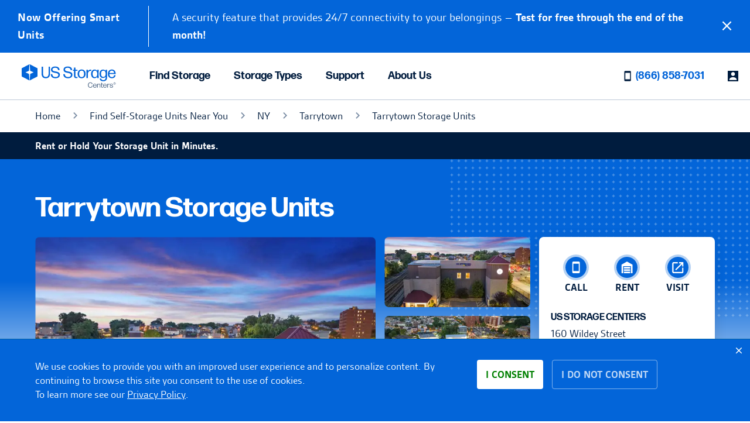

--- FILE ---
content_type: text/html; charset=utf-8
request_url: https://www.usstoragecenters.com/storage-units/ny/tarrytown/160-wildey-st
body_size: 114395
content:
<!doctype html>
<html lang="en">
<head>
    <meta charset="utf-8">
    <title>Self Storage Units in Tarrytown, NY | US Storage Centers</title>
    <meta name="viewport" content="width=device-width, initial-scale=1.0, maximum-scale=1.0, user-scalable=no" />
        <meta name="description" content="Our Tarrytown storage units include climate control, 24/7 video recording, and RV/boat/auto storage. Rent or reserve your storage unit online today and receive a exclusive discount!"/>
        <meta property="og:type" content="website" />
        <meta property="og:locale" content="en_US" />
        <meta property="og:site_name" content="US Storage Centers" />
        <meta property="og:title" content="Tarrytown Storage Units" />
        <meta property="og:url" content="https://www.usstoragecenters.com/storage-units/ny/tarrytown/160-wildey-st" />
        <meta property="og:description" content="Our Tarrytown storage units include climate control, 24/7 video recording, and RV/boat/auto storage. Rent or reserve your storage unit online today and receive a exclusive discount!" />
        <meta property="og:image" content="https://www.usstoragecenters.com/media/u51acz0q/1-exterior-front.jpg%3Frmode=min&amp;ranchor=center&amp;width=360&amp;height=200&amp;format=webp&amp;quality=60&amp;rnd=133383810725100000&amp;upscale=false" />

    <link rel="preconnect" href="https://use.typekit.net" />
    <link rel="preconnect" href="https://p.typekit.net" />

    <link rel="preload" as="style" onload="this.rel='stylesheet'" fetchpriority="high" href="https://use.typekit.net/fcz3yyy.css" />


    <script>
        window.dataLayer = window.dataLayer || [];

        window.dataLayer.push({
            originalLocation: document.location.protocol + '//' +
                document.location.hostname +
                document.location.pathname +
                document.location.search
        });
    </script>

<script>(function(w,d,s,l,i){w[l]=w[l]||[];w[l].push({'gtm.start':
new Date().getTime(),event:'gtm.js'});var f=d.getElementsByTagName(s)[0],
j=d.createElement(s),dl=l!='dataLayer'?'&l='+l:'';j.async=true;j.src=
'//www.googletagmanager.com/gtm.js?id='+i+dl;f.parentNode.insertBefore(j,f);
})(window,document,'script','dataLayer','GTM-NXSV6Z');</script>
    <link rel="canonical" href="https://www.usstoragecenters.com/storage-units/ny/tarrytown/160-wildey-st">
    <link rel="apple-touch-icon" href="/favicon.png">

    
    <style type="text/css">


            @font-face {
                font-family: 'icomoon';
                src:  url('/assets/icomoon.eot?1hczrf');
                src:  url('/assets/icomoon.eot?1hczrf#iefix') format('embedded-opentype'),
                    url('/assets/icomoon.ttf?1hczrf') format('truetype'),
                    url('/assets/icomoon.woff?1hczrf') format('woff'),
                    url('/assets/icomoon.svg?1hczrf#icomoon') format('svg');

                font-weight: normal;
                font-style: normal;
                font-display: swap;
            }
                    @charset "UTF-8";.icomoon{speak:none;-webkit-font-smoothing:antialiased;-moz-osx-font-smoothing:grayscale;font-family:icomoon!important;font-style:normal;font-variant:normal;font-weight:400;line-height:1;text-transform:none}.icomoon--Hand-Shake:before{content:""}.icomoon--thumbs-up:before{content:""}.icomoon--unit-best-value:before{content:""}.icomoon--kureit:before{content:""}.icomoon--auction:before{content:""}.icomoon--about-location:before{content:""}.icomoon--features:before{content:""}.icomoon--nearby-locations:before{content:""}.icomoon--lock:before{content:""}.icomoon--tag:before{content:""}.icomoon--unit-xlarge:before{content:""}.icomoon--unit-small:before{content:""}.icomoon--unit-medium:before{content:""}.icomoon--unit-large:before{content:""}.icomoon--us:before{content:""}.icomoon--business:before{content:""}.icomoon--faqs:before{content:""}.icomoon--free-truck:before{content:""}.icomoon--how-to-guides:before{content:""}.icomoon--moving-services:before{content:""}.icomoon--other:before{content:""}.icomoon--personal:before{content:""}.icomoon--protection:before{content:""}.icomoon--supplies:before{content:""}.icomoon--vehicle:before{content:""}.icomoon--about-us:before{content:""}.icomoon--account:before{content:""}.icomoon--add:before{content:""}.icomoon--arrow-down:before{content:""}.icomoon--arrow-left:before{content:""}.icomoon--arrow-long-down:before{content:""}.icomoon--arrow-long-right:before{content:""}.icomoon--arrow-long-left:before{content:""}.icomoon--arrow-right:before{content:""}.icomoon--arrow-up:before{content:""}.icomoon--calendar-date:before{content:""}.icomoon--chat:before{content:""}.icomoon--check:before{content:""}.icomoon--checkbox-checked:before{content:""}.icomoon--checkbox-empty:before{content:""}.icomoon--close:before{content:""}.icomoon--directions:before{content:""}.icomoon--dropdown-arrow-down:before{content:""}.icomoon--dropdown-arrow-up:before{content:""}.icomoon--email:before{content:""}.icomoon--fullscreen-exit:before{content:""}.icomoon--fullscreen-open:before{content:""}.icomoon--gps-off:before{content:""}.icomoon--gps-on:before{content:""}.icomoon--hamburger:before{content:""}.icomoon--home:before{content:""}.icomoon--image:before{content:""}.icomoon--info:before{content:""}.icomoon--location-pin:before{content:""}.icomoon--phone:before{content:""}.icomoon--play-video:before{content:""}.icomoon--radio-button-off:before{content:""}.icomoon--radio-button-on:before{content:""}.icomoon--search:before{content:""}.icomoon--sort:before{content:""}.icomoon--star-empty:before{content:""}.icomoon--star-full:before{content:""}.icomoon--star-half:before{content:""}.icomoon--subtract:before{content:""}.icomoon--time:before{content:""}.icomoon--amazon:before{content:""}.icomoon--size-guide:before{content:""}.icomoon--play3:before{content:""}.icomoon--pause2:before{content:""}.icomoon--stop2:before{content:""}.icomoon--backward2:before{content:""}.icomoon--forward3:before{content:""}.icomoon--first:before{content:""}.icomoon--last:before{content:""}.icomoon--previous2:before{content:""}.icomoon--next2:before{content:""}.icomoon--mail:before{content:""}.icomoon--google-plus:before{content:""}.icomoon--facebook:before{content:""}.icomoon--facebook2:before{content:""}.icomoon--instagram:before{content:""}.icomoon--twitter:before{content:""}.icomoon--rss:before{content:""}.icomoon--rss2:before{content:""}.icomoon--youtube:before{content:""}.icomoon--vimeo:before{content:""}.icomoon--vimeo2:before{content:""}.icomoon--linkedin:before{content:""}.icomoon--linkedin2:before{content:""}.icomoon--pinterest:before{content:""}.icomoon--checkmark:before{content:""}.icomoon--circle:before{content:""}.heading,h1,h2,h3,h4,h5,h6{font-family:forma-djr-text,sans-serif;font-style:normal;font-weight:700;margin:0}@media (max-width:1019px){.heading,h1,h2,h3,h4,h5,h6{font-weight:700;letter-spacing:-.01em;line-height:.9}}@media (min-width:768px){.heading,h1,h2,h3,h4,h5,h6{font-weight:700;letter-spacing:-.02em;line-height:1}}@media (max-width:1019px){.heading--h1,h1{font-size:48px}}@media (min-width:768px){.heading--h1,h1{font-size:72px}}@media (max-width:1019px){.heading--h2,h2{font-size:40px}}@media (min-width:768px){.heading--h2,h2{font-size:56px}}@media (max-width:1019px){.heading--h3,h3{font-size:32px}}@media (min-width:768px){.heading--h3,h3{font-size:48px}}@media (max-width:1019px){.heading--h4,h4{font-size:24px}}@media (min-width:768px){.heading--h4,h4{font-size:40px}}@media (max-width:1019px){.heading--h5,.ws-location-card.ws-location-card--row .ws-location-card__price,h5{font-size:24px}}@media (min-width:768px){.heading--h5,.ws-location-card.ws-location-card--row .ws-location-card__price,h5{font-size:32px}}@media (max-width:1019px){.heading--h6,h6{font-size:16px}}@media (min-width:768px){.heading--h6,h6{font-size:24px}}.underline{text-decoration:underline}.title-case{text-transform:capitalize}.button{align-items:center;-webkit-appearance:none;background:transparent;border:none;border-radius:4px;display:inline-block;display:flex;font-size:16px;font-weight:700;justify-content:center;line-height:1;min-height:50px;outline:none;padding:0 15px;text-transform:uppercase;-webkit-user-select:none;-moz-user-select:none;-ms-user-select:none;user-select:none}.button--primary{background-color:#0365d9;color:#fff;transition:all .2s cubic-bezier(.4,0,.2,1)}.button--primary.button--active,.button--primary.button--hover,.button--primary:active,.button--primary:focus,.button--primary:hover{background-color:#bed7f4;color:#001c3e}.button--primary.button--disabled,.button--primary:disabled{background-color:#7b8da4;color:#bdc8d6;cursor:default;pointer-events:none}.button--primary.button--light{background-color:#fff;color:#0365d9}.button--primary.button--light.button--active,.button--primary.button--light.button--hover,.button--primary.button--light:active,.button--primary.button--light:focus,.button--primary.button--light:hover{background-color:#bed7f4;color:#001c3e}.button--secondary{background-color:transparent;border:1px solid #0365d9;color:#0365d9;transition:all .2s cubic-bezier(.4,0,.2,1)}.button--secondary.button--active,.button--secondary.button--hover,.button--secondary:active,.button--secondary:focus,.button--secondary:hover{background-color:#ebf3fb}.button--secondary.button--disabled,.button--secondary:disabled{background-color:#bdc8d6;border-color:#7b8da4;color:#7b8da4;cursor:default;pointer-events:none}.button--secondary.button--light{background-color:transparent;border-color:#fff;color:#fff}.button--secondary.button--light.button--active,.button--secondary.button--light.button--hover,.button--secondary.button--light:active,.button--secondary.button--light:focus,.button--secondary.button--light:hover{background-color:hsla(0,0%,100%,.2)}.button--secondary.button--light.button--disabled,.button--secondary.button--light:disabled{background-color:transparent;cursor:default;pointer-events:none}.button--tertiary{background-color:transparent;border:1px solid #0365d9;color:#0365d9;transition:all .2s cubic-bezier(.4,0,.2,1)}.button--tertiary.button--active,.button--tertiary.button--hover,.button--tertiary:active,.button--tertiary:focus,.button--tertiary:hover{background-color:#ebf3fb}.button--tertiary.button--disabled,.button--tertiary:disabled{background-color:#bdc8d6;border-color:#7b8da4;color:#7b8da4;cursor:default;pointer-events:none}.button--tertiary.button--light{background-color:transparent;border-color:#fff;color:#fff}.button--tertiary.button--light.button--active,.button--tertiary.button--light.button--hover,.button--tertiary.button--light:active,.button--tertiary.button--light:focus,.button--tertiary.button--light:hover{background-color:hsla(0,0%,100%,.2)}.button--tertiary.button--light.button--disabled,.button--tertiary.button--light:disabled{background-color:transparent;cursor:default;pointer-events:none}.button--link{background-color:transparent;border-radius:0;color:#0365d9;display:inline-block;padding:0;text-decoration:none;vertical-align:middle}.button--link.button--active,.button--link.button--hover,.button--link:active,.button--link:focus,.button--link:hover{text-decoration:underline}.button--link.button--disabled,.button--link:disabled{color:#bdc8d6;cursor:default;pointer-events:none}.button--link.button--light{color:#fff}.button--block{display:block;width:100%}.use-dark-buttons .button--primary{background-color:#001c3e}.use-dark-buttons .button--primary:hover{background-color:#0365d9;color:#fff}.img--block{width:100%}.img--block,.img--responsive{display:block;height:auto;max-width:100%}.img--responsive{margin-left:auto;margin-right:auto}.list--inline,.list--justify,.list--table,.list--unstyled{list-style:none;margin:0;padding:0}.list--unstyled>li{display:block;width:100%}.list--table{display:table}.list--table>li{display:table-cell;vertical-align:middle}.list--inline>li{display:inline-block;vertical-align:middle}.list--justify{display:flex;justify-content:space-between}.list--row{padding:0}a{-webkit-text-decoration-skip:objects;background-color:transparent;color:inherit}a:active,a:focus,a:hover{outline-width:0;text-decoration:none}.tooltip{display:inline-block;line-height:1em;position:relative}.tooltip--title{background:none;border:0;cursor:pointer;display:inline-block;outline:0;padding:0 0 0 2px}.tooltip--title .ussc-icon{background-color:#7b8da4;vertical-align:bottom}.tooltip--content{background:#fff;border:1px solid #d3d3d3;border-radius:4px;box-shadow:0 8px 18px 0 rgba(0,0,0,.2);color:#001c3e;display:block;font-size:14px;line-height:1.25;opacity:0;padding:10px 20px;pointer-events:none;position:absolute;right:-255px;text-align:center;top:25%;transform:translateY(-25%);transition:all .2s cubic-bezier(.4,0,.2,1);-webkit-user-select:none;-moz-user-select:none;-ms-user-select:none;user-select:none;width:250px;z-index:1000}@media (max-width:480px){.tooltip--content{right:-185px;width:180px}}.tooltip:active .tooltip--content,.tooltip:focus .tooltip--content,.tooltip:focus-within .tooltip--content,.tooltip:hover .tooltip--content{opacity:1;top:50%;transform:translateY(-50%)}.tooltip.tooltip--left .tooltip--content{left:-255px;right:unset;top:0;transform:translateY(0)}@media (max-width:480px){.tooltip.tooltip--left .tooltip--content{left:-185px;right:unset}}.tooltip.tooltip--left:active .tooltip--content,.tooltip.tooltip--left:focus .tooltip--content,.tooltip.tooltip--left:focus-within .tooltip--content,.tooltip.tooltip--left:hover .tooltip--content{right:0;top:20px;transform:translate(0)}

/*! normalize.css v4.1.1 | MIT License | github.com/necolas/normalize.css */html{-ms-text-size-adjust:100%;-webkit-text-size-adjust:100%;background:#fff;color:#001c3e;font-family:gesta,sans-serif;font-size:18px;font-style:normal;font-weight:400;height:100%;line-height:34px}*,:after,:before{box-sizing:border-box}body{line-height:1.666666667;margin:0}article,aside,details,figcaption,figure,footer,header,main,menu,nav,section,summary{display:block}audio,canvas,progress,video{display:inline-block}audio:not([controls]){display:none;height:0}progress{vertical-align:baseline}@media (-ms-high-contrast:none),screen and (-ms-high-contrast:active){[hidden],template{display:none}}abbr[title]{border-bottom:none;text-decoration:underline;-webkit-text-decoration:underline dotted;text-decoration:underline dotted}dfn{font-style:italic}mark{background-color:#ff0;color:#000}small{font-size:80%}sub,sup{font-size:75%;line-height:0;position:relative;vertical-align:baseline}sub{bottom:-.25em}sup{top:-.5em}img{border-style:none}svg:not(:root){overflow:hidden}code,kbd,pre,samp{font-family:monospace,monospace;font-size:1em}figure{margin:0}hr{box-sizing:content-box;height:0;overflow:visible}button,input,optgroup,select,textarea{color:inherit;font:inherit;margin:0}b,optgroup,strong{font-family:gesta,sans-serif;font-style:normal;font-weight:700}button,input{overflow:visible}button,select{text-transform:none}select{-webkit-appearance:none;-moz-appearance:none;appearance:none;border-radius:0;cursor:pointer;display:block}select::-ms-expand{display:none}select:-moz-focusring{text-shadow:0 0 0 #000}[type=reset],[type=submit],button,html [type=button]{-webkit-appearance:button;cursor:pointer}[type=button]::-moz-focus-inner,[type=reset]::-moz-focus-inner,[type=submit]::-moz-focus-inner,button::-moz-focus-inner{border-style:none;padding:0}[type=button]:-moz-focusring,[type=reset]:-moz-focusring,[type=submit]:-moz-focusring,button:-moz-focusring{outline:1px dotted ButtonText}fieldset{border:0;margin:0 0 30px;padding:0}legend{box-sizing:border-box;color:inherit;display:table;max-width:100%;padding:0;white-space:normal}textarea{overflow:auto}table th{font-family:gesta,sans-serif;font-style:normal;font-weight:700;font-weight:400}[type=checkbox],[type=radio]{box-sizing:border-box;padding:0}[type=number]::-webkit-inner-spin-button,[type=number]::-webkit-outer-spin-button{height:auto}[type=search]{-webkit-appearance:textfield;outline-offset:-2px}[type=search]::-webkit-search-cancel-button,[type=search]::-webkit-search-decoration{-webkit-appearance:none}::-webkit-input-placeholder{color:inherit}::-webkit-file-upload-button{-webkit-appearance:button;font:inherit}html{scroll-behavior:smooth}.body{max-width:100%}@-webkit-keyframes chat-slide-out{0%{transform:translateX(calc(100% + 35px))}to{transform:translateX(0)}}@keyframes chat-slide-out{0%{transform:translateX(calc(100% + 35px))}to{transform:translateX(0)}}.layout{position:relative;z-index:1}.body--open-mobile .layout{height:100%}.layout__livechat{-webkit-animation:chat-slide-out .5s cubic-bezier(.25,.46,.45,.94) 5s both;animation:chat-slide-out .5s cubic-bezier(.25,.46,.45,.94) 5s both;bottom:30px;position:fixed;right:35px;transition:bottom .2s ease;z-index:2}@media (max-width:767px){.layout__livechat{display:none}}.layout__header{position:relative;z-index:2}.layout__body,.layout__container{position:relative;z-index:1}.body--open-mobile-nav .layout__container,.body--open-modal .layout__container{left:0;position:fixed;width:100%}.return-arrow-visible .layout__livechat,.return-arrow-visible .sce-Dot{bottom:90px}.live-chat:hover .live-chat__description,.live-chat:hover .live-chat__dismiss{opacity:1}.live-chat__cta{background:#fff;border-radius:4px;box-shadow:0 0 3px rgba(0,0,0,.15);cursor:pointer;display:block;height:60px;padding:5px;position:relative;width:60px}.live-chat__cta img{height:100%;position:relative;width:100%;z-index:5}.live-chat__description{display:none}.live-chat__dismiss{cursor:pointer;font-size:25px;opacity:0;padding:5px;position:absolute;right:-30px;top:-30px;transform:rotate(45deg);transition:opacity .2s ease;z-index:100}@media (max-width:1019px){.live-chat__dismiss{opacity:1}}@media (max-width:767px){.sce-Dot{display:none}}.sce-Dot:hover .live-chat__dismiss{opacity:1}.sce-Dot .sce-dotTitle{display:none!important}.sce-Dot .sce-dotAvatar{border-radius:4px!important;box-shadow:0 0 3px rgba(0,0,0,.15)!important;cursor:pointer;padding:5px!important}.sce-Dot .sce-dotAvatar img{position:relative!important}.sce-isOpen .swivl-dismiss-icon{display:none}.body--open-mobile-nav,.body--open-modal{height:100%;overflow:hidden}@media (min-width:768px){#scroll-to-top{display:none;height:0;pointer-events:none;visibility:hidden;width:0}}@media (max-width:767px){#scroll-to-top{background:rgba(0,0,0,.7);border-color:transparent;border-radius:35px;bottom:20px;display:block;height:50px;position:fixed;right:35px;text-decoration:none;transition:all .3s ease;width:50px;z-index:100}#scroll-to-top .arrow-up{bottom:-8px;color:#fff;font-size:35px;left:6px;position:absolute;transition:all .3s ease}#scroll-to-top .arrow-up:after{content:"";font-family:icomoon}}::-webkit-scrollbar{width:5px}::-webkit-scrollbar-track{background:#fff}::-webkit-scrollbar-thumb,::-webkit-scrollbar-thumb:hover{background:#0365d9}.compact-table{border-collapse:collapse;border-spacing:0}.compact-table td{padding:0}.form-field.hidden{display:none}.form-field label{display:block;margin-top:10px}.form-field input[type=date],.form-field input[type=email],.form-field input[type=tel],.form-field input[type=text],.form-field select,.form-field textarea{background:#fff;border:1px solid #bdc8d6;border-radius:4px;color:#001c3e;font-size:18px;font-weight:400;padding:15px 20px;width:100%}.form-field input[type=date]:active,.form-field input[type=date]:focus,.form-field input[type=date]:focus-visible,.form-field input[type=date]:focus-within,.form-field input[type=email]:active,.form-field input[type=email]:focus,.form-field input[type=email]:focus-visible,.form-field input[type=email]:focus-within,.form-field input[type=tel]:active,.form-field input[type=tel]:focus,.form-field input[type=tel]:focus-visible,.form-field input[type=tel]:focus-within,.form-field input[type=text]:active,.form-field input[type=text]:focus,.form-field input[type=text]:focus-visible,.form-field input[type=text]:focus-within,.form-field select:active,.form-field select:focus,.form-field select:focus-visible,.form-field select:focus-within,.form-field textarea:active,.form-field textarea:focus,.form-field textarea:focus-visible,.form-field textarea:focus-within{border-color:#0365d9;outline:0}.form-field input[type=date]:hover,.form-field input[type=email]:hover,.form-field input[type=tel]:hover,.form-field input[type=text]:hover,.form-field select:hover,.form-field textarea:hover{background-color:#ebf3fb}.form-field input[type=date].is-invalid,.form-field input[type=email].is-invalid,.form-field input[type=tel].is-invalid,.form-field input[type=text].is-invalid,.form-field select.is-invalid,.form-field textarea.is-invalid{border:1px solid #bb1900!important}.form-field.checkbox:has(.is-invalid),.form-field.radio-group:has(.is-invalid){border:1px solid #bb1900!important;border-radius:8px;padding:5px}.form-field input,.form-field label,.form-field select,.form-field textarea{transition:all .2s cubic-bezier(.4,0,.2,1)}.form-field input[type=checkbox],.form-field input[type=date],.form-field input[type=radio],.form-field label,.form-field select{cursor:pointer}.form-field .hidden{opacity:0;pointer-events:none}.form-field-group{display:flex;max-height:400px;opacity:1;overflow:hidden;transition:all .2s cubic-bezier(.4,0,.2,1)}@media (max-width:767px){.form-field-group{flex-direction:column}}.form-field-group.hidden{max-height:0;opacity:0;pointer-events:none}.form-field-group .form-field{flex:1;margin:0 5px}.form-field-group .form-field:first-child{margin-left:0}.form-field-group .form-field:last-child{margin-right:0}@media (max-width:767px){.form-field-group .form-field{margin:0}}.form-field.checkbox{align-items:center;display:flex;margin:30px 0}.form-field.checkbox label{margin:0 0 0 10px}.form-field.radio-group{display:flex}.form-field.radio-group>div{align-items:center;display:flex;flex:1;justify-content:flex-start}.form-field.radio-group label{margin:0;padding:0 0 0 10px}.form-field.icon-input{position:relative}.form-field.icon-input input{padding:15px 45px 15px 20px}.form-field.icon-input .ussc-icon{font-size:30px;position:absolute;right:15px;top:50%;transform:translateY(-50%)}@media screen{html.disable-scroll body{height:100%;overflow:hidden;position:fixed!important;width:100%}}.widget-vs--default{margin-top:120px}@media (max-width:767px){.widget-vs--default{margin-top:75px}}.widget-vs--1u{margin-top:30px}.widget-vs--smaller{margin-top:75px}@media (max-width:767px){.widget-vs--smaller{margin-top:60px}}.widget-vs--larger{margin-top:165px}@media (max-width:767px){.widget-vs--larger{margin-top:105px}}.section-name{color:#7b8da4;font-size:16px;padding-left:20px;position:relative;text-transform:uppercase}.section-name:before{background-color:#0365d9;content:" ";height:12px;left:0;-webkit-mask-image:url(/assets/svg-icons/diamond.svg);mask-image:url(/assets/svg-icons/diamond.svg);-webkit-mask-repeat:repeat;mask-repeat:repeat;-webkit-mask-size:12px 12px;mask-size:12px 12px;position:absolute;top:50%;transform:translateY(-50%);width:12px}.star-rating{align-items:center;display:flex;font-size:16px;font-style:normal;font-weight:700;gap:2px;letter-spacing:-.32px;line-height:120%;position:relative;text-transform:uppercase}.star-rating__items{font-size:20px;letter-spacing:0;line-height:30px;white-space:nowrap}.star-rating__items--off{color:#0365d9}.star-rating__items--on{color:#0365d9;left:0;overflow:hidden;position:absolute;top:0}.ws-location-card a{border-radius:8px;display:block;overflow:hidden;position:relative;text-decoration:none;width:312px}@media (min-width:1020px){.ws-location-card a{width:416px}}.ws-location-card__image{height:187px;overflow:hidden}@media (min-width:1020px){.ws-location-card__image{height:250px}}.ws-location-card__image .ws-img{height:100%}.ws-location-card__image img{height:100%;-o-object-fit:cover;object-fit:cover;-o-object-position:center;object-position:center;width:100%}.ws-location-card__badge{background:#0365d9;border-radius:60px;color:#fff;font-size:14px;font-weight:700;left:12px;letter-spacing:-.28px;line-height:120%;padding:8px 12px;position:absolute;text-transform:uppercase;top:12px;z-index:2}@media (min-width:1020px){.ws-location-card__badge{left:16px;top:16px}}.ws-location-card__badge:before{background:#0365d9;border-radius:32px;content:"";display:block;height:41px;left:50%;opacity:.3;position:absolute;top:50%;transform:translate(-50%,-50%);width:113%;z-index:-1}.ws-location-card__info{background:#fff;display:grid;gap:8px;grid-template-columns:auto auto;padding:24px 16px}@media (min-width:1020px){.ws-location-card__info{padding:16px}}.ws-location-card__address{align-self:center}.ws-location-card__name{font-size:18px;font-weight:400;line-height:110%;margin-bottom:8px}.ws-location-card__city{color:#7b8da4;font-size:16px;font-weight:400;line-height:110%}.ws-location-card__cost{display:flex;flex-direction:column;font-weight:700;gap:8px;text-align:right}.ws-location-card__price-label{color:#7b8da4;font-size:14px;letter-spacing:-.28px;line-height:120%;text-transform:uppercase}.ws-location-card__price{color:#0365d9;font-size:32px;line-height:100%}@media (min-width:1020px){.ws-location-card__price{font-size:48px}}.ws-location-card__price sup{font-size:70%;top:-8px}.ws-location-card__cta .button.button--primary{display:flex;max-width:100%;width:100%}.ws-location-card.ws-location-card--row a{display:grid;gap:10px;grid-template-columns:50% 50%;overflow:unset;width:98%}@media (min-width:1020px){.ws-location-card.ws-location-card--row a{gap:16px;grid-template-columns:240px 208px;max-width:464px}}.ws-location-card.ws-location-card--row .ws-location-card__image{align-self:flex-start;border-radius:4px;height:100%;overflow:hidden}@media (min-width:1020px){.ws-location-card.ws-location-card--row .ws-location-card__image{width:240px}}.ws-location-card.ws-location-card--row .ws-location-card__image img{height:100%;-o-object-fit:cover;object-fit:cover;-o-object-position:center;object-position:center;width:100%}.ws-location-card.ws-location-card--row .ws-location-card__badge{padding:4px 12px}.ws-location-card.ws-location-card--row .ws-location-card__badge:before{height:32px}.ws-location-card.ws-location-card--row .ws-location-card__info{grid-template-columns:unset;padding:0}.ws-location-card.ws-location-card--row .ws-location-card__info .star-rating{font-size:14px!important}@media (min-width:1020px){.ws-location-card.ws-location-card--row .ws-location-card__info .star-rating{font-size:16px}}.ws-location-card.ws-location-card--row .ws-location-card__name{font-size:14px;margin-bottom:0}@media (min-width:1020px){.ws-location-card.ws-location-card--row .ws-location-card__name{font-size:16px}}.ws-location-card.ws-location-card--row .ws-location-card__city{color:#000;font-size:14px}@media (min-width:1020px){.ws-location-card.ws-location-card--row .ws-location-card__city{font-size:16px}}.ws-location-card.ws-location-card--row .ws-location-card__cost{align-items:center;flex-direction:row;justify-content:flex-end}@media (min-width:405px){.ws-location-card.ws-location-card--row .ws-location-card__cost{align-items:baseline}}@media (min-width:1020px){.ws-location-card.ws-location-card--row .ws-location-card__cost{justify-content:flex-start}}.ws-location-card.ws-location-card--row .ws-location-card__price{font-family:forma-djr-text,sans-serif}.ws-location-card.ws-location-card--row .ws-location-card__price sup{top:-5px}.ws-location-card.ws-location-card--row .ws-location-card__price-label{text-wrap:wrap;font-size:12px}@media (min-width:1020px){.ws-location-card.ws-location-card--row .ws-location-card__price-label{font-size:14px}}.ws-location-card.ws-location-card--row .ws-location-card__offer{align-items:center;background:#bed7f4;border-radius:4px;display:flex;font-size:12px;font-weight:700;letter-spacing:-.24px;line-height:120%;padding:8px;text-transform:uppercase;width:-webkit-fit-content;width:-moz-fit-content;width:fit-content}@media (min-width:1020px){.ws-location-card.ws-location-card--row .ws-location-card__offer{font-size:14px}}.ws-location-card.ws-location-card--row .ws-location-card__offer i{background:#f55b43;height:12px;margin-right:4px;width:12px}.ws-location-list-view{padding:48px 16px}@media (min-width:1020px){.ws-location-list-view{padding:32px 24px}}.ws-location-list-view__city{border-top:1px solid #bdc8d6;padding:0 0 32px;width:100%}.ws-location-list-view__city>small:first-child{color:#bdc8d6;margin-bottom:8px}.ws-location-list-view__city>.ws-location-list-view__header,.ws-location-list-view__city>.ws-location-list-view__label{cursor:pointer}.ws-location-list-view__label{display:block;font-size:14px;font-weight:700;letter-spacing:-.28px;line-height:120%;margin-bottom:16px;margin-top:24px;text-transform:uppercase}@media (min-width:1020px){.ws-location-list-view__label{font-size:16px}}.ws-location-list-view__label--big{font-size:16px}@media (min-width:1020px){.ws-location-list-view__label--big{font-size:18px}}.ws-location-list-view__label--md{font-family:forma-djr-text,sans-serif}.ws-location-list-view__link{display:block;font-size:16px;font-style:normal;font-weight:500;letter-spacing:-.32px;line-height:120%;margin-bottom:12px;padding-left:20px;position:relative;-webkit-text-decoration-line:underline;text-decoration-line:underline}.ws-location-list-view__link:before{background-color:#0365d9;content:" ";height:12px;left:0;-webkit-mask-image:url(/assets/svg-icons/diamond.svg);mask-image:url(/assets/svg-icons/diamond.svg);-webkit-mask-repeat:repeat;mask-repeat:repeat;-webkit-mask-size:12px 12px;mask-size:12px 12px;position:absolute;top:50%;transform:translateY(-50%);width:12px}.ws-location-list-view__header{font-size:32px;font-weight:700;letter-spacing:-.64px;line-height:100%}.ws-location-list-view__filter{margin-bottom:16px}.ws-location-list-view__filter .mat-form-field-flex{border-radius:4px}.ws-location-list-view__filter .mat-select-arrow-wrapper{align-items:center;background-color:#0365d9!important;border-radius:4px;display:flex;height:30px;justify-content:center;position:absolute;right:0;top:15%;width:30px}.ws-location-list-view__filter .mat-form-field-infix{border-top-width:14px;padding:0 22px!important}.ws-location-list-view__filter .mat-select-arrow{background-color:#fff!important;border:none;height:24px;right:unset;top:unset;width:24px}.ws-location-list-view__cta .button.button--primary{text-align:center;text-decoration:none}.ww-res__fees{align-items:flex-start;display:flex;flex-direction:row;font-size:14px;width:100%}@media (max-width:1019px){.ww-res__fees{font-size:12px}}@media (max-width:767px){.ww-res__fees{align-items:center;padding-bottom:20px}}.ww-res__fees__list{display:flex;flex-wrap:wrap;gap:0 20px;justify-content:center}@media (max-width:1259px){.ww-res__fees__list{align-items:flex-end;flex:1;flex-direction:column;text-align:right}}.ww-res__fees.search-view .ww-res__fees__list{align-items:flex-end;flex:1;flex-direction:column;text-align:right}.ww-res__fees__label{flex:1;font-weight:700;line-height:1.25;text-transform:uppercase}@media (max-width:1019px){.ww-res__fees__label{max-width:110px}}.ww-res__fees.search-view .ww-res__fees__label{max-width:110px}.ww-res__fees .tooltip--content{transform:translateY(0) translateX(-50%)}@media (max-width:1019px){.ww-res__fees .tooltip--content{transform:translateY(0) translateX(-100%)}}.ww-res__fees .tooltip:active .tooltip--content,.ww-res__fees .tooltip:focus .tooltip--content,.ww-res__fees .tooltip:focus-within .tooltip--content,.ww-res__fees .tooltip:hover .tooltip--content{transform:translateY(15px) translateX(-50%)}@media (max-width:1019px){.ww-res__fees .tooltip:active .tooltip--content,.ww-res__fees .tooltip:focus .tooltip--content,.ww-res__fees .tooltip:focus-within .tooltip--content,.ww-res__fees .tooltip:hover .tooltip--content{transform:translateY(0) translateX(-110%)}}.ww-res__fees.search-view{align-items:center;padding-bottom:20px;padding-top:20px}.ww-res__fees.search-view .tooltip--content{transform:translateY(0) translateX(-100%)}.ww-res__fees.search-view .tooltip:active .tooltip--content,.ww-res__fees.search-view .tooltip:focus .tooltip--content,.ww-res__fees.search-view .tooltip:focus-within .tooltip--content,.ww-res__fees.search-view .tooltip:hover .tooltip--content{transform:translateY(0) translateX(-110%)}.ww-res__price-ongoing{font-size:18px;line-height:34px}@media (max-width:767px){.ww-res__price-ongoing .ww-res__price__item{font-size:14px;padding:10px 15px}}.ww-res__price-ongoing .ww-res__price__header{border-top:1px solid #ccc;color:#0365d9;cursor:pointer;padding-top:20px;text-align:center;text-transform:uppercase}.ww-res__price-ongoing .ww-res__price__content{max-height:0;overflow:hidden;transition:all .2s ease}.ww-res__price-ongoing.open .ww-res__price__header{color:#000;text-align:left;text-transform:unset}.ww-res__price-ongoing.open .ww-res__price__content{max-height:500px}.ww-res__price-ongoing .ww-res__price__hide{color:#0365d9;cursor:pointer;font-size:16px;font-weight:700;padding:10px;text-align:center;text-transform:uppercase}.ww-res__fees .tooltip-container,.ww-res__price .tooltip-container{color:#979797;display:inline-flex}.ww-res__fees .tooltip-container span,.ww-res__price .tooltip-container span{display:none}.ww-res__fees .tooltip-container:focus span,.ww-res__fees .tooltip-container:focus-within span,.ww-res__fees .tooltip-container:hover span,.ww-res__price .tooltip-container:focus span,.ww-res__price .tooltip-container:focus-within span,.ww-res__price .tooltip-container:hover span{background:#fff;border:1px solid #ddd;border-radius:4px;box-shadow:0 8px 18px 0 rgba(0,0,0,.2);color:#000;display:block;font-family:Lato,Helvetica,sans-serif;font-size:12px;line-height:1.25;padding:15px 20px;position:absolute;transform:translate(-50%,20px);white-space:normal;width:230px;z-index:1000}@media (max-width:767px){.ww-res__fees .tooltip-container:focus span,.ww-res__fees .tooltip-container:focus-within span,.ww-res__fees .tooltip-container:hover span,.ww-res__price .tooltip-container:focus span,.ww-res__price .tooltip-container:focus-within span,.ww-res__price .tooltip-container:hover span{width:160px}}.ww-res__fees .tooltip-container{padding:0 5px;position:relative;top:2px}.ws-slider-carousel{position:relative}.ws-slider-carousel,.ws-slider-carousel__inner{display:block;width:100%}.ws-slider-carousel__slides{align-items:stretch;display:flex;transition:all .5s ease-in-out}.clearfix:after,.clearfix:before{content:" ";display:table}.clearfix:after{clear:both}.container{margin-left:auto;margin-right:auto;padding-left:20px;padding-right:20px}@media (max-width:767px){.container{padding-left:20px;padding-right:20px}}@media (min-width:768px){.container{width:720px}}@media (min-width:1020px){.container{width:940px}}@media (min-width:1260px){.container{width:1200px}}.container .container,.modal .container{padding-left:0;padding-right:0;width:auto}.ws-section-block__header{font-size:56px;margin-bottom:1em}.ws-section-block__subheader{font-size:48px;margin-bottom:1em}.modal--right.modal--hidden.plain-js{opacity:0}.modal--right.modal--hidden.plain-js .modal__close,.modal--right.modal--hidden.plain-js .modal__container__inner{display:none}.modal__container{position:absolute}.sr-only{clip:rect(0,0,0,0);border:0;height:1px;margin:-1px;padding:0}.hide-image-temporarily,.sr-only{overflow:hidden;position:absolute;width:1px}.hide-image-temporarily{left:-100px;top:0}.mat-button,.mat-fab,.mat-flat-button,.mat-icon-button,.mat-mini-fab,.mat-raised-button,.mat-stroked-button{font-family:Roboto,Helvetica Neue,sans-serif;font-size:14px;font-weight:500}.mat-form-field-wrapper{padding-bottom:1.34375em}.mat-form-field-prefix .mat-icon,.mat-form-field-suffix .mat-icon{font-size:150%;line-height:1.125}.mat-form-field-prefix .mat-icon-button,.mat-form-field-suffix .mat-icon-button{height:1.5em;width:1.5em}.mat-form-field-prefix .mat-icon-button .mat-icon,.mat-form-field-suffix .mat-icon-button .mat-icon{height:1.125em;line-height:1.125}.mat-form-field-infix{border-top:.84375em solid transparent;padding:.5em 0}.mat-form-field-can-float .mat-input-server:focus+.mat-form-field-label-wrapper .mat-form-field-label,.mat-form-field-can-float.mat-form-field-should-float .mat-form-field-label{transform:translateY(-1.34375em) scale(.75);width:133.3333333333%}.mat-form-field-can-float .mat-input-server[label]:not(:label-shown)+.mat-form-field-label-wrapper .mat-form-field-label{transform:translateY(-1.34374em) scale(.75);width:133.3333433333%}.mat-form-field-label-wrapper{padding-top:.84375em;top:-.84375em}.mat-form-field-label{top:1.34375em}.mat-form-field-underline{bottom:1.34375em}.mat-form-field-subscript-wrapper{font-size:75%;margin-top:.6666666667em;top:calc(100% - 1.79167em)}.mat-form-field-appearance-legacy .mat-form-field-wrapper{padding-bottom:1.25em}.mat-form-field-appearance-legacy .mat-form-field-infix{padding:.4375em 0}.mat-form-field-appearance-legacy.mat-form-field-can-float .mat-input-server:focus+.mat-form-field-label-wrapper .mat-form-field-label,.mat-form-field-appearance-legacy.mat-form-field-can-float.mat-form-field-should-float .mat-form-field-label{transform:translateY(-1.28125em) scale(.75) perspective(100px) translateZ(.001px);-ms-transform:translateY(-1.28125em) scale(.75);width:133.3333333333%}.mat-form-field-appearance-legacy.mat-form-field-can-float .mat-form-field-autofill-control:-webkit-autofill+.mat-form-field-label-wrapper .mat-form-field-label{transform:translateY(-1.28125em) scale(.75) perspective(100px) translateZ(.00101px);-ms-transform:translateY(-1.28124em) scale(.75);width:133.3333433333%}.mat-form-field-appearance-legacy.mat-form-field-can-float .mat-input-server[label]:not(:label-shown)+.mat-form-field-label-wrapper .mat-form-field-label{transform:translateY(-1.28125em) scale(.75) perspective(100px) translateZ(.00102px);-ms-transform:translateY(-1.28123em) scale(.75);width:133.3333533333%}.mat-form-field-appearance-legacy .mat-form-field-label{top:1.28125em}.mat-form-field-appearance-legacy .mat-form-field-underline{bottom:1.25em}.mat-form-field-appearance-legacy .mat-form-field-subscript-wrapper{margin-top:.5416666667em;top:calc(100% - 1.66667em)}@media print{.mat-form-field-appearance-legacy.mat-form-field-can-float .mat-input-server:focus+.mat-form-field-label-wrapper .mat-form-field-label,.mat-form-field-appearance-legacy.mat-form-field-can-float.mat-form-field-should-float .mat-form-field-label{transform:translateY(-1.28122em) scale(.75)}.mat-form-field-appearance-legacy.mat-form-field-can-float .mat-form-field-autofill-control:-webkit-autofill+.mat-form-field-label-wrapper .mat-form-field-label{transform:translateY(-1.28121em) scale(.75)}.mat-form-field-appearance-legacy.mat-form-field-can-float .mat-input-server[label]:not(:label-shown)+.mat-form-field-label-wrapper .mat-form-field-label{transform:translateY(-1.2812em) scale(.75)}}.mat-form-field-appearance-fill .mat-form-field-infix{padding:.25em 0 .75em}.mat-form-field-appearance-fill .mat-form-field-label{margin-top:-.5em;top:1.09375em}.mat-form-field-appearance-fill.mat-form-field-can-float .mat-input-server:focus+.mat-form-field-label-wrapper .mat-form-field-label,.mat-form-field-appearance-fill.mat-form-field-can-float.mat-form-field-should-float .mat-form-field-label{transform:translateY(-.59375em) scale(.75);width:133.3333333333%}.mat-form-field-appearance-fill.mat-form-field-can-float .mat-input-server[label]:not(:label-shown)+.mat-form-field-label-wrapper .mat-form-field-label{transform:translateY(-.59374em) scale(.75);width:133.3333433333%}.mat-form-field-appearance-outline .mat-form-field-infix{padding:1em 0}.mat-form-field-appearance-outline .mat-form-field-label{margin-top:-.25em;top:1.84375em}.mat-form-field-appearance-outline.mat-form-field-can-float .mat-input-server:focus+.mat-form-field-label-wrapper .mat-form-field-label,.mat-form-field-appearance-outline.mat-form-field-can-float.mat-form-field-should-float .mat-form-field-label{transform:translateY(-1.59375em) scale(.75);width:133.3333333333%}.mat-form-field-appearance-outline.mat-form-field-can-float .mat-input-server[label]:not(:label-shown)+.mat-form-field-label-wrapper .mat-form-field-label{transform:translateY(-1.59374em) scale(.75);width:133.3333433333%}.mat-form-field{font-family:Roboto,Helvetica Neue,sans-serif;font-size:inherit;line-height:1.125}.mat-input-wrapper{padding-bottom:1.296875em}.mat-input-prefix .mat-datepicker-toggle,.mat-input-prefix .mat-icon,.mat-input-suffix .mat-datepicker-toggle,.mat-input-suffix .mat-icon{font-size:150%}.mat-input-prefix .mat-icon-button,.mat-input-suffix .mat-icon-button{height:1.5em;width:1.5em}.mat-input-prefix .mat-icon-button .mat-icon,.mat-input-suffix .mat-icon-button .mat-icon{line-height:1.5}.mat-input-infix{border-top:.84375em solid transparent;padding:.4375em 0}.mat-input-element:-webkit-autofill~.mat-input-placeholder-wrapper .mat-float{transform:translateY(-1.28125em) scale(.75) perspective(100px) translateZ(.001px);-ms-transform:translateY(-1.28125em) scale(.75);width:133.3333333333%}.mat-input-placeholder-wrapper{padding-top:.84375em;top:-.84375em}.mat-input-placeholder{top:1.28125em}.mat-focused .mat-input-placeholder.mat-float,.mat-input-placeholder.mat-float:not(.mat-empty){transform:translateY(-1.28125em) scale(.75) perspective(100px) translateZ(.001px);-ms-transform:translateY(-1.28125em) scale(.75);width:133.3333333333%}.mat-input-underline{bottom:1.296875em}.mat-input-subscript-wrapper{font-size:75%;margin-top:.6041666667em;top:calc(100% - 1.72917em)}.mat-input-placeholder{color:#000;padding-left:12px;padding-right:12px}.mat-focused .mat-input-placeholder{color:#000}.mat-input-element:disabled~.mat-input-placeholder-wrapper>.mat-input-placeholder{color:#d3d3d3}.mat-input-invalid .mat-input-placeholder{color:#000}.mat-input-placeholder-wrapper{padding-top:1em;top:-1.5em}input:-webkit-autofill~.mat-input-placeholder-wrapper{top:-.9em}.mat-form-field-wrapper{padding:0}.mat-form-field{font-family:gesta,sans-serif;font-style:normal;font-weight:400;width:100%}.mat-form-field .mat-form-field-infix{width:100%}.mat-form-field-can-float.mat-form-field-should-float .mat-form-field-label{transform:translateY(-.6em) scale(.75) perspective(100px) translateZ(.001px)}.mat-input-wrapper{font-size:16px;line-height:25px}.mat-input-container.mat-focused .mat-input-wrapper{z-index:3}.mat-input-invalid .mat-input-wrapper{z-index:2}.mat-input-infix{border-top:.8125em solid transparent;padding:.3125em .625em}.mat-input-button{-webkit-appearance:none;background:transparent;border:none;border-radius:0;display:block;outline:none;position:relative;top:-.2em}.ws-find-storage__input .mat-form-field,.ws-find-storage__input input{display:block;width:100%}.ws-find-storage__input .mat-input-wrapper{padding:0}.ws-find-storage__input .mat-form-field-label{padding:0!important;top:22px!important}.ws-find-storage__input .mat-form-field-should-float .mat-form-field{top:17px!important}.ws-find-storage__input__text-box.error .mat-input-flex{border:1px solid #bb1900;color:#bb1900!important}.ws-find-storage__input__text-box.error .mat-input-placeholder{color:#bb1900!important}.ws-find-storage__error{color:#bb1900;font-size:16px;line-height:25px;text-align:center}.ws-find-storage__header{font-weight:400}@media (min-width:768px) and (max-width:1019px){.ws-find-storage__header{max-width:300px}}.ws-find-storage--collapsed{background:#fff}.ws-find-storage--collapsed .ws-find-storage__locator{color:#0365d9;font-size:16px;margin:15px 0;text-decoration:underline}.ws-find-storage--collapsed .ws-find-storage__locator button{background-color:transparent;border:none;border-radius:0;display:inline-block;padding:0;vertical-align:middle}.ws-find-storage--collapsed .ws-find-storage__locator icon{font-size:16px;margin-right:.4em;vertical-align:middle}.ws-find-storage--collapsed .ws-find-storage__locator span{font-weight:500;text-decoration:underline}.ws-find-storage--collapsed .ws-find-storage__submit button{align-items:center;-webkit-appearance:none;background:transparent;background-color:transparent;border:1px solid #0365d9;border-radius:4px;color:#0365d9;display:inline-block;display:flex;display:block;font-size:16px;font-weight:700;justify-content:center;line-height:1;min-height:50px;outline:none;padding:0 15px;text-transform:uppercase;transition:all .2s cubic-bezier(.4,0,.2,1);-webkit-user-select:none;-moz-user-select:none;-ms-user-select:none;user-select:none;width:100%}.ws-find-storage--collapsed .ws-find-storage__submit button.button--active,.ws-find-storage--collapsed .ws-find-storage__submit button.button--hover,.ws-find-storage--collapsed .ws-find-storage__submit button:active,.ws-find-storage--collapsed .ws-find-storage__submit button:focus,.ws-find-storage--collapsed .ws-find-storage__submit button:hover{background-color:#ebf3fb}.ws-find-storage--collapsed .ws-find-storage__submit button.button--disabled,.ws-find-storage--collapsed .ws-find-storage__submit button:disabled{background-color:#bdc8d6;border-color:#7b8da4;color:#7b8da4;cursor:default;pointer-events:none}.ws-find-storage--collapsed .error .form-field [data-js-header-location-search-input]{border-color:#bb1900}.ws-find-storage--expanded{background:#0365d9;padding:1px 0 1px 30px}.ws-find-storage--expanded .ws-find-storage__form{margin:29px 0}@media (min-width:768px){.ws-find-storage--expanded .ws-find-storage__form{align-items:center;display:flex}}.ws-find-storage--expanded .ws-find-storage__header{color:#fff;font-size:24px;line-height:26px;margin:10px 0;padding-right:2em;text-transform:uppercase}@media (min-width:768px){.ws-find-storage--expanded .ws-find-storage__header{flex:0 0 auto}}@media (max-width:767px){.ws-find-storage--expanded .ws-find-storage__header{font-family:gesta,sans-serif;font-size:18px;font-style:normal;font-weight:700;letter-spacing:.8px}}.ws-find-storage--expanded .ws-find-storage__input{display:flex}@media (min-width:768px){.ws-find-storage--expanded .ws-find-storage__input{flex:1 1 auto}}.ws-find-storage--expanded .ws-find-storage__input__text-box{flex:1 1 auto}.ws-find-storage--expanded .ws-find-storage__input__text-box .mat-input-flex{background:#fff}.ws-find-storage--expanded .ws-find-storage__input__text-box .mat-input-button{color:#000}.ws-find-storage--expanded .ws-find-storage__input__locator{-webkit-appearance:none;background:transparent;border:none;color:#fff;display:inline-block;display:block;flex:0 0 auto;height:50px;outline:none;padding:0 20px;-webkit-user-select:none;-moz-user-select:none;-ms-user-select:none;user-select:none}.ws-find-storage--light{padding:0;width:100%}.ws-find-storage--light .ws-find-storage__input .mat-form-field-flex,.ws-find-storage--light .ws-find-storage__input .mat-form-field-wrapper{border-radius:4px}.ws-find-storage--light .ws-find-storage__input .span.mat-form-field-label-wrapper{top:-1em}.ws-find-storage--light .search-icon{background-color:#0365d9;border-radius:4px;height:30px;margin:12px 15px;padding:5px;top:0;width:30px}@media (min-width:768px){.ws-find-storage--light .search-icon{margin:15px 24px 15px 16px}}.ws-find-storage--light .search-icon .mat-icon{color:#fff;font-size:20px}.ws-find-storage--angular span.mat-form-field-label-wrapper{overflow:unset!important;top:-1em}@media (min-width:768px){.ws-find-storage--angular span.mat-form-field-label-wrapper{top:-1.2em}}.ws-find-storage--angular .ws-find-storage__input .mat-form-field.mat-form-field-should-float label.mat-form-field-label{top:32px!important}.ws-find-storage--angular .mat-input-element{padding:0 0 0 10px}.ws-find-storage--angular .mat-form-field-flex .mat-form-field-infix{padding:.4375em 0!important}.ww-location-fs{background-color:#efefef;position:relative}.ww-location-fs .ws-content-block__contents{height:390px;position:relative}@media (min-width:768px){.ww-location-fs .ws-content-block__contents{height:670px}}.ww-location-fs .ws-content-block__aside{height:100%}.ww-location-fs .ws-content-block__aside .ws-img{display:flex;height:100%;width:100%}.ww-location-fs .ws-content-block__aside .ws-img img{height:100%;-o-object-fit:cover;object-fit:cover;-o-object-position:center;object-position:center;width:100%}.ww-location-fs .ws-content-block__aside--overlay{-webkit-animation:fadeIn 2s ease-in-out forwards;animation:fadeIn 2s ease-in-out forwards;background-color:#fff;bottom:0;display:flex;height:100%;left:0;-webkit-mask-image:url(/assets/start.svg);mask-image:url(/assets/start.svg);-webkit-mask-position:center center;mask-position:center center;-webkit-mask-repeat:repeat;mask-repeat:repeat;-webkit-mask-size:500px;mask-size:500px;opacity:0;overflow:hidden;position:absolute;right:0;top:0;width:100%;z-index:1}.ww-location-fs .ws-content-block__aside--overlay .strip{-webkit-animation:reveal 3s ease-in-out forwards;animation:reveal 3s ease-in-out forwards;background-color:#f0f0f0;flex:1;margin-right:-30em;transform:rotate(60deg) translateY(6%) translateX(-23%)}.ww-location-fs .ws-content-block__aside--overlay .strip:first-child{-webkit-animation-delay:0s;animation-delay:0s}.ww-location-fs .ws-content-block__aside--overlay .strip:nth-child(2){-webkit-animation-delay:.1s;animation-delay:.1s}.ww-location-fs .ws-content-block__aside--overlay .strip:nth-child(3){-webkit-animation-delay:.2s;animation-delay:.2s}.ww-location-fs .ws-content-block__aside--overlay .strip:nth-child(4){-webkit-animation-delay:.3s;animation-delay:.3s}.ww-location-fs .ws-content-block__aside--overlay .strip:nth-child(5){-webkit-animation-delay:.4s;animation-delay:.4s}.ww-location-fs .ws-content-block__aside--overlay .strip:nth-child(6){-webkit-animation-delay:.5s;animation-delay:.5s}.ww-location-fs .ws-content-block__aside--overlay .strip:nth-child(7){-webkit-animation-delay:.6s;animation-delay:.6s}.ww-location-fs .ws-content-block__aside--overlay .strip:nth-child(8){-webkit-animation-delay:.7s;animation-delay:.7s}.ww-location-fs .ws-content-block__aside--overlay .strip:nth-child(9){-webkit-animation-delay:.8s;animation-delay:.8s}.ww-location-fs .ws-content-block__aside--overlay .strip:nth-child(10){-webkit-animation-delay:.9s;animation-delay:.9s}.ww-location-fs .ws-content-block__aside figure:after{background:linear-gradient(90deg,hsla(0,0%,100%,.8),hsla(0,0%,100%,0) 80%,hsla(0,0%,100%,0));bottom:0;content:"";display:block;left:0;position:absolute;right:0;top:0}.ww-location-fs .ws-content-block__main{height:100%;left:0;margin:0 auto;max-width:1440px;padding:64px 0 0 5.7%;position:absolute;right:0;top:0;width:100%;z-index:2}@media (min-width:768px){.ww-location-fs .ws-content-block__main{display:flex;flex-direction:column;justify-content:center;padding:0 5.7%}}.ww-location-fs .ws-content-block__main__header{color:#001c3e;font-size:48px;letter-spacing:-1.44px;line-height:100%;max-width:275px;text-transform:none}.ww-location-fs .ws-content-block__main__header strong{color:#0365d9;display:block;font-family:forma-djr-text,sans-serif}@media (min-width:768px){.ww-location-fs .ws-content-block__main__header{font-size:72px;max-width:unset}}.ww-location-fs .ws-content-block__main__summary{color:#001c3e;display:none}@media (min-width:768px){.ww-location-fs .ws-content-block__main__summary{display:block;font-size:18px;line-height:110%;margin-top:10px;max-width:470px}}.ww-location-fs .ws-content-block__find-storage{bottom:-25px;left:0;margin:0 auto;position:absolute;right:0;width:91.5%;z-index:2}@media (min-width:768px){.ww-location-fs .ws-content-block__find-storage{margin:20px 0 0;position:unset;width:415px}}.ww-location-fs .ws-content-block__find-storage--title{color:#001c3e;display:none;font-family:gesta,sans-serif;font-size:14px;letter-spacing:0;line-height:1.5;margin-bottom:5px;text-transform:uppercase}@media (min-width:768px){.ww-location-fs .ws-content-block__find-storage--title{display:block}}.ww-location-fs--hide-overlay .ws-content-block__aside figure:after,.ww-location-fs--hide-overlay .ws-content-block__aside--overlay{display:none}@-webkit-keyframes reveal{0%{-webkit-clip-path:polygon(0 0,100% 0,100% 100%,0 100%);clip-path:polygon(0 0,100% 0,100% 100%,0 100%);opacity:0}to{-webkit-clip-path:polygon(100% 0,100% 0,100% 100%,100% 100%);clip-path:polygon(100% 0,100% 0,100% 100%,100% 100%);opacity:1}}@keyframes reveal{0%{-webkit-clip-path:polygon(0 0,100% 0,100% 100%,0 100%);clip-path:polygon(0 0,100% 0,100% 100%,0 100%);opacity:0}to{-webkit-clip-path:polygon(100% 0,100% 0,100% 100%,100% 100%);clip-path:polygon(100% 0,100% 0,100% 100%,100% 100%);opacity:1}}@-webkit-keyframes fadeIn{0%{opacity:0}to{opacity:.5}}@keyframes fadeIn{0%{opacity:0}to{opacity:.5}}.ussc-icon{background-color:#0365d9;display:inline-block;height:1em;line-height:1;-webkit-mask-position:center center;mask-position:center center;-webkit-mask-repeat:no-repeat;mask-repeat:no-repeat;-webkit-mask-size:contain;mask-size:contain;vertical-align:bottom;width:1em}.ussc-icon--phone{-webkit-mask-image:url(/assets/svg-icons/phone.svg);mask-image:url(/assets/svg-icons/phone.svg)}.ussc-icon--building{-webkit-mask-image:url(/assets/svg-icons/building.svg);mask-image:url(/assets/svg-icons/building.svg)}.ussc-icon--visit-link{-webkit-mask-image:url(/assets/svg-icons/visit-link.svg);mask-image:url(/assets/svg-icons/visit-link.svg)}.ussc-icon--price-tag{-webkit-mask-image:url(/assets/svg-icons/price-tag.svg);mask-image:url(/assets/svg-icons/price-tag.svg)}.ussc-icon--alarm-clock{-webkit-mask-image:url(/assets/svg-icons/alarm-clock.svg);mask-image:url(/assets/svg-icons/alarm-clock.svg)}.ussc-icon--chevron-rounded-down{-webkit-mask-image:url(/assets/svg-icons/chevron-rounded-down.svg);mask-image:url(/assets/svg-icons/chevron-rounded-down.svg)}.ussc-icon--start,.ww-nearby-locations-banner__wrapper:after,.ww-nearby-locations-banner__wrapper:before{-webkit-mask-image:url(/assets/svg-icons/start.svg);mask-image:url(/assets/svg-icons/start.svg)}.ussc-icon--info{-webkit-mask-image:url(/assets/svg-icons/info.svg);mask-image:url(/assets/svg-icons/info.svg)}.ussc-icon--circle-check{-webkit-mask-image:url(/assets/svg-icons/circle-check.svg);mask-image:url(/assets/svg-icons/circle-check.svg)}.ussc-icon--filter{-webkit-mask-image:url(/assets/svg-icons/filters.svg);mask-image:url(/assets/svg-icons/filters.svg)}.ussc-icon--cube{-webkit-mask-image:url(/assets/svg-icons/cube.svg);mask-image:url(/assets/svg-icons/cube.svg)}.ussc-icon--map{-webkit-mask-image:url(/assets/svg-icons/map.svg);mask-image:url(/assets/svg-icons/map.svg)}.ussc-icon--help{-webkit-mask-image:url(/assets/svg-icons/help.svg);mask-image:url(/assets/svg-icons/help.svg)}.ussc-icon--right-arrow{-webkit-mask-image:url(/assets/svg-icons/right-arrow.svg);mask-image:url(/assets/svg-icons/right-arrow.svg)}.ussc-icon--left-arrow{-webkit-mask-image:url(/assets/svg-icons/left-arrow.svg);mask-image:url(/assets/svg-icons/left-arrow.svg)}.ussc-icon--24-hour{-webkit-mask-image:url(/assets/svg-icons/24-hour.svg);mask-image:url(/assets/svg-icons/24-hour.svg)}.ussc-icon--alarm{-webkit-mask-image:url(/assets/svg-icons/alarm.svg);mask-image:url(/assets/svg-icons/alarm.svg)}.ussc-icon--bluetooth{-webkit-mask-image:url(/assets/svg-icons/bluetooth.svg);mask-image:url(/assets/svg-icons/bluetooth.svg)}.ussc-icon--boxes{-webkit-mask-image:url(/assets/svg-icons/boxes.svg);mask-image:url(/assets/svg-icons/boxes.svg)}.ussc-icon--chat{-webkit-mask-image:url(/assets/svg-icons/chat.svg);mask-image:url(/assets/svg-icons/chat.svg)}.ussc-icon--check{-webkit-mask-image:url(/assets/svg-icons/check.svg);mask-image:url(/assets/svg-icons/check.svg)}.mat-select-arrow,.ussc-icon--chevron-down{-webkit-mask-image:url(/assets/svg-icons/chevron-down.svg);mask-image:url(/assets/svg-icons/chevron-down.svg)}.ussc-icon--chevron-up{-webkit-mask-image:url(/assets/svg-icons/chevron-up.svg);mask-image:url(/assets/svg-icons/chevron-up.svg)}.ussc-icon--chevron-left{-webkit-mask-image:url(/assets/svg-icons/chevron-left.svg);mask-image:url(/assets/svg-icons/chevron-left.svg)}.ussc-icon--chevron-right{-webkit-mask-image:url(/assets/svg-icons/chevron-right.svg);mask-image:url(/assets/svg-icons/chevron-right.svg)}.ussc-icon--climate-control{-webkit-mask-image:url(/assets/svg-icons/climate-control.svg);mask-image:url(/assets/svg-icons/climate-control.svg)}.ussc-icon--clock{-webkit-mask-image:url(/assets/svg-icons/clock.svg);mask-image:url(/assets/svg-icons/clock.svg)}.ussc-icon--conversation{-webkit-mask-image:url(/assets/svg-icons/conversation.svg);mask-image:url(/assets/svg-icons/conversation.svg)}.ussc-icon--cooling{-webkit-mask-image:url(/assets/svg-icons/cooling.svg);mask-image:url(/assets/svg-icons/cooling.svg)}.ussc-icon--drive-in-access{-webkit-mask-image:url(/assets/svg-icons/drive-in-access.svg);mask-image:url(/assets/svg-icons/drive-in-access.svg)}.ussc-icon--drive-up{-webkit-mask-image:url(/assets/svg-icons/drive-up.svg);mask-image:url(/assets/svg-icons/drive-up.svg)}.ussc-icon--dumping-station{-webkit-mask-image:url(/assets/svg-icons/dumping-station.svg);mask-image:url(/assets/svg-icons/dumping-station.svg)}.ussc-icon--elevator{-webkit-mask-image:url(/assets/svg-icons/elevator.svg);mask-image:url(/assets/svg-icons/elevator.svg)}.ussc-icon--gate-electronic{-webkit-mask-image:url(/assets/svg-icons/gate-electronic.svg);mask-image:url(/assets/svg-icons/gate-electronic.svg)}.ussc-icon--geothermal-heating{-webkit-mask-image:url(/assets/svg-icons/geothermal-heating.svg);mask-image:url(/assets/svg-icons/geothermal-heating.svg)}.ussc-icon--heating{-webkit-mask-image:url(/assets/svg-icons/heating.svg);mask-image:url(/assets/svg-icons/heating.svg)}.ussc-icon--kure-it{-webkit-mask-image:url(/assets/svg-icons/kure-it.svg);mask-image:url(/assets/svg-icons/kure-it.svg)}.ussc-icon--loading-dock{-webkit-mask-image:url(/assets/svg-icons/loading-dock.svg);mask-image:url(/assets/svg-icons/loading-dock.svg)}.ussc-icon--marker-location{-webkit-mask-image:url(/assets/svg-icons/marker-location.svg);mask-image:url(/assets/svg-icons/marker-location.svg)}.ussc-icon--menu{-webkit-mask-image:url(/assets/svg-icons/menu.svg);mask-image:url(/assets/svg-icons/menu.svg)}.ussc-icon--minus{-webkit-mask-image:url(/assets/svg-icons/minus.svg);mask-image:url(/assets/svg-icons/minus.svg)}.ussc-icon--moving-cart{-webkit-mask-image:url(/assets/svg-icons/moving-cart.svg);mask-image:url(/assets/svg-icons/moving-cart.svg)}.ussc-icon--phone-handset{-webkit-mask-image:url(/assets/svg-icons/phone-handset.svg);mask-image:url(/assets/svg-icons/phone-handset.svg)}.ussc-icon--play{-webkit-mask-image:url(/assets/svg-icons/play.svg);mask-image:url(/assets/svg-icons/play.svg)}.ussc-icon--play-button{-webkit-mask-image:url(/assets/svg-icons/play-button.svg);mask-image:url(/assets/svg-icons/play-button.svg)}.ussc-icon--plus{-webkit-mask-image:url(/assets/svg-icons/plus.svg);mask-image:url(/assets/svg-icons/plus.svg)}.ussc-icon--rv-parking{-webkit-mask-image:url(/assets/svg-icons/rv-parking.svg);mask-image:url(/assets/svg-icons/rv-parking.svg)}.ussc-icon--search{-webkit-mask-image:url(/assets/svg-icons/search.svg);mask-image:url(/assets/svg-icons/search.svg)}.ussc-icon--search-box{-webkit-mask-image:url(/assets/svg-icons/search-box.svg);mask-image:url(/assets/svg-icons/search-box.svg)}.ussc-icon--star-full{-webkit-mask-image:url(/assets/svg-icons/star-full.svg);mask-image:url(/assets/svg-icons/star-full.svg)}.ussc-icon--star-half{-webkit-mask-image:url(/assets/svg-icons/star-half.svg);mask-image:url(/assets/svg-icons/star-half.svg)}.ussc-icon--truck{-webkit-mask-image:url(/assets/svg-icons/truck.svg);mask-image:url(/assets/svg-icons/truck.svg)}.ussc-icon--user{-webkit-mask-image:url(/assets/svg-icons/user.svg);mask-image:url(/assets/svg-icons/user.svg)}.ussc-icon--video-recording{-webkit-mask-image:url(/assets/svg-icons/video-recording.svg);mask-image:url(/assets/svg-icons/video-recording.svg)}.ussc-icon--wine-storage{-webkit-mask-image:url(/assets/svg-icons/wine-storage.svg);mask-image:url(/assets/svg-icons/wine-storage.svg)}.ussc-icon--wine{-webkit-mask-image:url(/assets/svg-icons/wine.svg);mask-image:url(/assets/svg-icons/wine.svg)}.ussc-icon--print{-webkit-mask-image:url(/assets/svg-icons/print.svg);mask-image:url(/assets/svg-icons/print.svg)}.ussc-icon--account{-webkit-mask-image:url(/assets/svg-icons/account.svg);mask-image:url(/assets/svg-icons/account.svg)}.ussc-icon--diamond{-webkit-mask-image:url(/assets/svg-icons/diamond.svg);mask-image:url(/assets/svg-icons/diamond.svg)}.ussc-icon--polygon{-webkit-mask-image:url(/assets/svg-icons/polygon.svg);mask-image:url(/assets/svg-icons/polygon.svg)}.ww-nearby-locations-banner{background-color:#001c3e;height:648px;overflow:hidden}@media (min-width:768px){.ww-nearby-locations-banner{height:750px}}.ww-nearby-locations-banner__wrapper{margin:0 auto;max-width:1440px;padding:48px 16px;position:relative}@media (min-width:768px){.ww-nearby-locations-banner__wrapper{padding:80px}}.ww-nearby-locations-banner__wrapper:before{position:absolute}@media (min-width:768px){.ww-nearby-locations-banner__wrapper:before{background-color:#0365d9;-webkit-clip-path:polygon(50% 0,100% 25%,100% 75%,50% 100%,0 75%,0 25%);clip-path:polygon(50% 0,100% 25%,100% 75%,50% 100%,0 75%,0 25%);content:" ";height:455px;-webkit-mask-repeat:repeat;mask-repeat:repeat;-webkit-mask-size:12px 10px;mask-size:12px 10px;opacity:.5;right:17.84%;top:-309px;width:455px}}.ww-nearby-locations-banner__wrapper:after{background-color:#0365d9;-webkit-clip-path:polygon(50% 0,100% 25%,100% 75%,50% 100%,0 75%,0 25%);clip-path:polygon(50% 0,100% 25%,100% 75%,50% 100%,0 75%,0 25%);content:" ";height:258px;-webkit-mask-repeat:repeat;mask-repeat:repeat;-webkit-mask-size:12px 10px;mask-size:12px 10px;opacity:.5;position:absolute;right:-129px;top:109px;width:258px;z-index:0}@media (min-width:768px){.ww-nearby-locations-banner__wrapper:after{bottom:-168px;height:420px;left:0;top:unset;width:388px}}.ww-nearby-locations-banner .section-name{color:#fff}.ww-nearby-locations-banner__info{display:flex;flex-direction:column;gap:16px;margin-bottom:32px;margin-top:16px}@media (min-width:768px){.ww-nearby-locations-banner__info{align-items:center;flex-direction:row;justify-content:space-between;margin-bottom:64px;margin-top:32px}}.ww-nearby-locations-banner__header{color:#fff;font-size:40px}@media (min-width:768px){.ww-nearby-locations-banner__header{font-size:56px}}.ww-nearby-locations-banner__link{background-color:#0365d9;border-radius:4px;color:#fff;font-size:14px;font-weight:700;letter-spacing:-.28px;line-height:120%;padding:12px 24px;text-align:center;text-decoration:none;text-transform:uppercase;width:-webkit-fit-content;width:-moz-fit-content;width:fit-content}@media (min-width:768px){.ww-nearby-locations-banner__link{font-size:16px;letter-spacing:-.32px;padding:16px 32px}}.ww-nearby-locations-banner .ws-slider-carousel{z-index:1}.ww-nearby-locations-banner .ws-slider-carousel__slides{gap:16px}.ww-nearby-locations-banner .ws-slider-carousel__indicators{align-items:center;bottom:-50px;display:flex;justify-content:stretch;position:absolute;right:56px;width:270px}@media (min-width:768px){.ww-nearby-locations-banner .ws-slider-carousel__indicators{width:307px}}.ww-nearby-locations-banner .ws-slider-carousel__indicator{background-color:#0365d9;border:none;flex:1;height:1px;opacity:.6;transition:all .5 ease-in-out}.ww-nearby-locations-banner .ws-slider-carousel__indicator--active{height:4px;opacity:1}.ww-nearby-locations-banner .ws-slider-carousel__controls{bottom:-68px;position:absolute;right:0}@media (min-width:768px){.ww-nearby-locations-banner .ws-slider-carousel__controls{bottom:-64px;display:flex;justify-content:space-between;width:419px}}.ww-nearby-locations-banner .ws-slider-carousel__control{background-color:transparent;border:none;height:24px;padding:0;width:24px}@media (min-width:768px){.ww-nearby-locations-banner .ws-slider-carousel__control{height:32px;width:32px}}.ww-nearby-locations-banner .ws-slider-carousel__control:before{background:#fff;content:"";display:block;height:100%;-webkit-mask-position:center;mask-position:center;-webkit-mask-repeat:no-repeat;mask-repeat:no-repeat;-webkit-mask-size:contain;mask-size:contain;width:100%}.ww-nearby-locations-banner .ws-slider-carousel__control:hover:before{background-color:#0365d9}.ww-nearby-locations-banner .ws-slider-carousel__control--prev:before{background-color:#fff;-webkit-mask-image:url(/assets/svg-icons/left-arrow.svg);mask-image:url(/assets/svg-icons/left-arrow.svg)}.ww-nearby-locations-banner .ws-slider-carousel__control--next:before{background-color:#fff;-webkit-mask-image:url(/assets/svg-icons/right-arrow.svg);mask-image:url(/assets/svg-icons/right-arrow.svg)}.mat-form-field-type-mat-input .mat-form-field-flex,.mat-form-field-type-mat-select .mat-form-field-flex{min-height:52px}.mat-form-field-flex{border:1px solid #7b8da4;border-radius:8px}.mat-form-field-flex .mat-form-field-infix{border-top-width:10px;padding:0 10px!important}.mat-form-field .mat-select-trigger{display:block;position:relative;top:-5px}.mat-form-field .mat-select-value{font-family:gesta,sans-serif;font-size:16px;font-weight:700;max-width:93%;padding-top:7px}.mat-form-field .mat-select-value span{text-wrap:wrap}.mat-select-arrow{background-color:#0365d9!important;border:none;display:inline-block;height:24px;line-height:1;margin:0 10px!important;-webkit-mask-position:center center;mask-position:center center;-webkit-mask-repeat:no-repeat;mask-repeat:no-repeat;-webkit-mask-size:contain;mask-size:contain;position:absolute;right:0;top:25%;width:24px}.ws-find-storage__input .mat-form-field-wrapper{background:#fff;padding-bottom:0!important}.ws-find-storage__input .mat-form-field-wrapper label.mat-form-field-label{top:26px!important}.ws-find-storage__input .mat-form-field.mat-form-field-should-float label.mat-form-field-label{top:22px!important}.header{padding-top:80px}@media (max-width:1019px){.header{padding-top:65px}}.header ul{list-style:none;margin:0;padding:0}.header__blanket{left:0;position:fixed;top:0;width:100%}.header__blanket.active{height:100vh}.header__inner{background:#fff;border-bottom:1px solid #bdc8d6;left:0;perspective:2000px;position:fixed;top:0;transform:translateZ(0);width:100%}.header__flash{background:#0365d9;color:#fff;padding:10px 20px;position:relative}.header__flash--placeholder{visibility:hidden}@media (min-width:768px){.header__flash{align-items:center;display:flex}}.header__flash__header{font-family:gesta,sans-serif;font-style:normal;font-weight:700;letter-spacing:.5px;padding:5px 10px}@media (min-width:768px){.header__flash__header{border-right:1px solid #fff;flex:0 1 auto}}@media (max-width:767px){.header__flash__header{padding:0 15px 0 0}}@media (min-width:768px){.header__flash__header+.header__flash__summary{margin:0 40px}}@media (max-width:1019px){.header__flash__header+.header__flash__summary{margin:0 20px}}@media (max-width:767px){.header__flash__header+.header__flash__summary{margin:0;padding:0}}@media (min-width:768px){.header__flash__summary{flex:1 1 auto}}@media (max-width:1019px){.header__flash__summary{font-size:16px;line-height:20px}}@media (max-width:767px){.header__flash__summary{padding:0 15px 0 0}}.header__flash__close{-webkit-appearance:none;background:transparent;border:none;display:inline-block;font-size:1.5em;line-height:1;outline:none;-webkit-user-select:none;-moz-user-select:none;-ms-user-select:none;user-select:none}@media (min-width:768px){.header__flash__close{flex:0 0 40px;max-width:40px}}@media (max-width:767px){.header__flash__close{position:absolute;right:0;top:10px}}.header__main{position:relative}@media (min-width:1020px){.header__main{display:flex;justify-content:space-between;margin:0}}.header__main icon.icomoon{font-size:24px}.header__main a,.header__main button{transition:background .2s cubic-bezier(.4,0,.2,1)}.header__main a:focus,.header__main a:hover{background:#0365d9;color:#fff}.header__main a:focus .ussc-icon,.header__main a:hover .ussc-icon{background-color:#fff}.header__main a.has-icon.has-label .ussc-icon{margin-right:5px}@media (min-width:1020px){.header__main__logo{flex:0 0 235px;width:235px}}@media (max-width:1019px){.header__main__logo{width:200px}}.header__main__logo a{align-items:center;display:flex;height:65px;justify-content:center}@media (min-width:1020px){.header__main__logo a{height:80px}}.header__main__logo a:active,.header__main__logo a:focus,.header__main__logo a:hover{background-color:transparent}.header__main__logo img{display:block;height:auto;max-height:40px;max-width:100%;width:100%}.header__main__container{display:flex}.header__main__nav{align-items:center;flex:0 1 auto}@media (max-width:1019px){.header__main__nav{display:none}}.header__main__nav ul{display:flex;margin:0}.header__main__nav__button{display:block;font-family:forma-djr-text,sans-serif;font-size:18px;font-weight:700;line-height:16px;min-height:80px;padding:5px 20px;text-decoration:none}@media (min-width:1020px) and (max-width:1259px){.header__main__nav__button{padding:5px 15px}}.header__main__nav__button.is-phone{color:#0365d9}.header__main__nav__button--mobile-only{display:none}@media (max-width:1019px){.header__main__nav__button--mobile-only{display:list-item}.header__main__nav__button--mobile-only .header__main__nav__button{justify-content:flex-start}}button.header__main__nav__button{-webkit-appearance:none;background:transparent;border:none;display:inline-block;outline:none;-webkit-user-select:none;-moz-user-select:none;-ms-user-select:none;user-select:none}button.header__main__nav__button.active,button.header__main__nav__button:hover{background:#0365d9;color:#fff}button.header__main__nav__button.active .ussc-icon,button.header__main__nav__button:hover .ussc-icon{background-color:#fff}a.header__main__nav__button{align-items:center;display:flex;justify-content:center;padding:0 20px;white-space:nowrap}.header__main__nav__button .ussc-icon{background-color:#001c3e}.header__main__nav__mobile-controls{margin-bottom:15px}@media (min-width:1020px){.header__main__nav__mobile-controls{display:none}}.header__main__nav__mobile-controls .button--primary{font-size:14px;margin:5px 20px;min-height:40px;width:calc(100vw - 40px)}.header__main__nav__mobile-controls .button--link{display:block;margin-left:20px;max-height:0;min-height:unset;overflow:hidden;padding:0;transition:all .2s cubic-bezier(.4,0,.2,1)}.header__main__nav__mobile-controls.active .button--link{max-height:50px;padding:10px 0}.header__main__phone-mobile{align-items:center;display:flex;font-size:24px;height:100%;justify-content:flex-end;padding-right:10px;position:absolute;right:65px;top:0;width:65px}.header__main__phone-mobile icon{background-color:#001c3e}.header__main__phone-mobile:focus,.header__main__phone-mobile:hover{background:#fff!important;color:#0365d9!important}.header__main__phone-mobile:focus .ussc-icon,.header__main__phone-mobile:hover .ussc-icon{background-color:#001c3e!important}@media (min-width:1020px){.header__main__phone-mobile{display:none}}.header__main__open-nav{align-items:center;background:#fff;border:none;display:flex;height:100%;justify-content:center;outline:0;position:absolute;right:0;top:0;-webkit-user-select:none;-moz-user-select:none;-ms-user-select:none;user-select:none;width:65px}@media (min-width:1020px){.header__main__open-nav{display:none}}.header__main__close-nav{align-items:center;background:#fff;border:none;display:flex;height:100%;justify-content:center;opacity:0;outline:0;outline:none;pointer-events:none;position:absolute;right:0;top:0;transition:opacity .2s cubic-bezier(.4,0,.2,1);-webkit-user-select:none;-moz-user-select:none;-ms-user-select:none;user-select:none;width:65px;z-index:2}@media (min-width:1020px){.header__main__close-nav{display:none}}.header__dropdown{left:0;pointer-events:none;position:absolute;top:100%;transform-origin:50% -50px;width:100%}.header__mobile{height:100vh;left:0;overflow:hidden;position:fixed;top:0;width:100vw}@media (max-width:1019px){.ws-location-card.ws-location-card--row header.mobile-open .header .ws-location-card__price,header.mobile-open .header .heading--h5,header.mobile-open .header .ws-location-card.ws-location-card--row .ws-location-card__price{font-size:16px;margin:20px 0 10px}header.mobile-open .header__main__close-nav{opacity:1;pointer-events:all}header.mobile-open .header__main__nav--primary{background:#fff;display:block;height:86vh;overflow-y:scroll;position:absolute;top:65px;width:100vw}header.mobile-open .header__main__nav--primary>ul{flex-direction:column}header.mobile-open .header__main__nav__button{font-size:24px;margin-bottom:20px;min-height:40px;position:relative;text-align:left;width:100%}header.mobile-open .header__main__nav__button:after{border-bottom:1px solid #bdc8d6;bottom:0;content:"";display:block;left:50%;position:absolute;transform:translateX(-50%);width:calc(100vw - 40px)}header.mobile-open .header__main__nav__button:before{background:url(/assets/svg-icons/chevron-right.svg) 50% no-repeat;content:"";display:block;height:20px;position:absolute;right:20px;top:10px;width:20px}header.mobile-open .header__main__nav__button.active,header.mobile-open .header__main__nav__button:active,header.mobile-open .header__main__nav__button:hover{background:#fff;color:#0365d9}header.mobile-open .header__main__nav__button.active{position:absolute;top:85px;z-index:20}header.mobile-open .header__main__nav__button.active:before{display:none}header.mobile-open .header-dropdown__container.active{position:absolute;top:125px;z-index:10}header.mobile-open .header-dropdown__area--primary,header.mobile-open .header-dropdown__area--sep{display:none}header.mobile-open .header-dropdown__area--secondary{border:0;max-width:unset;padding:0}header.mobile-open .header-dropdown__area--tertiary{padding:0}header.mobile-open .header-dropdown__area__summary{bottom:unset;left:unset;opacity:1;position:relative;right:unset;top:unset;transform:translateX(0)}header.mobile-open .header-dropdown__area__summary strong{font-family:forma-djr-text,sans-serif;text-transform:none}header.mobile-open .header-dropdown__area__summary p{font-size:16px;line-height:18px;margin:0 0 20px}header.mobile-open .header-dropdown__area__links{-moz-column-count:2;column-count:2}header.mobile-open .header-dropdown__area__find-storage .button--primary{font-size:14px;min-height:40px}header.mobile-open .header-dropdown__area__find-storage input{font-size:16px}header.mobile-open .header-dropdown__item.header-dropdown__item--mega{padding:20px}header.mobile-open .header-dropdown__item.header-dropdown__item--location{flex-direction:column;padding:0 20px 20px 70px}}.header-dropdown__container{background:#fff;border-radius:2px;box-shadow:0 25px 30px 0 rgba(38,50,56,.15),0 0 50px 0 rgba(38,50,56,.1);height:0;left:50%;margin:0 auto;max-width:1080px;min-height:0;overflow:hidden;position:absolute;transform:translateX(-50%);width:0}@media (min-width:1020px){.header-dropdown__container{max-width:1020px}}@media (min-width:1260px){.header-dropdown__container{max-width:1280px}}.header-dropdown__container.active{height:auto;width:100%}.header-dropdown__container:not(.active) *{border-width:0!important;height:0!important;margin:0!important;min-height:0!important;min-width:0!important;padding:0!important;width:0!important}.header-dropdown__container__content--new{left:0;position:absolute;top:0;width:100%}.skip-to-content__link{clip:rect(1px,1px,1px,1px);border:0;display:inline-block;height:1px;line-height:1px;margin:0;overflow:hidden;padding:0;position:absolute;width:1px}.mat-input-element{background:0 0;border:none;color:#001c3e;font:inherit;margin:0;max-width:100%;outline:0;padding:0;text-align:inherit;vertical-align:bottom;width:100%}.mat-input-element:-moz-ui-invalid{box-shadow:none}.mat-input-element::-ms-clear,.mat-input-element::-ms-reveal{display:none}.mat-input-element[type=date]:after,.mat-input-element[type=datetime-local]:after,.mat-input-element[type=datetime]:after,.mat-input-element[type=month]:after,.mat-input-element[type=time]:after,.mat-input-element[type=week]:after{content:" ";white-space:pre;width:1px}.mat-input-element::placeholder{transition:color .4s cubic-bezier(.25,.8,.25,1) .133s}.mat-input-element::-moz-placeholder{transition:color .4s cubic-bezier(.25,.8,.25,1) .133s}.mat-input-element:-ms-input-placeholder{transition:color .4s cubic-bezier(.25,.8,.25,1) .133s}.mat-form-field-hide-placeholder .mat-input-element::placeholder{color:transparent!important;transition:none}.mat-form-field-hide-placeholder .mat-input-element::-moz-placeholder{color:transparent!important;transition:none}.mat-form-field-hide-placeholder .mat-input-element::-webkit-input-placeholder{color:transparent!important;transition:none}.mat-form-field-hide-placeholder .mat-input-element:-ms-input-placeholder{color:transparent!important;transition:none}textarea.mat-input-element{overflow:auto;resize:vertical}textarea.mat-autosize{resize:none}.mat-form-field{display:inline-block;position:relative;text-align:left}[dir=rtl] .mat-form-field{text-align:right}.mat-form-field-wrapper{position:relative}.mat-form-field-flex{align-items:baseline;display:inline-flex;width:100%}.mat-form-field-prefix,.mat-form-field-suffix{flex:none;white-space:nowrap}.mat-form-field-prefix .mat-icon,.mat-form-field-suffix .mat-icon{width:1em}.mat-form-field-prefix .mat-icon-button,.mat-form-field-suffix .mat-icon-button{font:inherit;vertical-align:baseline}.mat-form-field-prefix .mat-icon-button .mat-icon,.mat-form-field-suffix .mat-icon-button .mat-icon{font-size:inherit}.mat-form-field-infix{display:block;flex:auto;min-width:0;position:relative;width:180px}.mat-form-field-label-wrapper{box-sizing:content-box;height:100%}.mat-form-field-label,.mat-form-field-label-wrapper{left:0;overflow:hidden;pointer-events:none;position:absolute;width:100%}.mat-form-field-label{display:none;font:inherit;text-overflow:ellipsis;transform:perspective(100px);-ms-transform:none;transform-origin:0 0;transition:transform .4s cubic-bezier(.25,.8,.25,1),color .4s cubic-bezier(.25,.8,.25,1),width .4s cubic-bezier(.25,.8,.25,1);white-space:nowrap}[dir=rtl] .mat-form-field-label{left:auto;right:0;transform-origin:100% 0}.mat-form-field-can-float.mat-form-field-should-float .mat-form-field-label,.mat-form-field-empty.mat-form-field-label{display:block}.mat-form-field-autofill-control:-webkit-autofill+.mat-form-field-label-wrapper .mat-form-field-label{display:none}.mat-form-field-can-float .mat-form-field-autofill-control:-webkit-autofill+.mat-form-field-label-wrapper .mat-form-field-label{display:block;transition:none}.mat-input-server:focus+.mat-form-field-placeholder-wrapper .mat-form-field-placeholder,.mat-input-server[placeholder]:not(:placeholder-shown)+.mat-form-field-placeholder-wrapper .mat-form-field-placeholder{display:none}.mat-form-field-can-float .mat-input-server:focus+.mat-form-field-placeholder-wrapper .mat-form-field-placeholder,.mat-form-field-can-float .mat-input-server[placeholder]:not(:placeholder-shown)+.mat-form-field-placeholder-wrapper .mat-form-field-placeholder{display:block}.mat-form-field-label:not(.mat-form-field-empty){transition:none}.mat-form-field-underline{height:1px;position:absolute;width:100%}.mat-form-field-disabled .mat-form-field-underline{background-color:transparent;background-position:0}.mat-form-field-underline .mat-form-field-ripple{height:2px;left:0;opacity:0;position:absolute;top:0;transform:scaleX(.5);transform-origin:50%;transition:background-color .3s cubic-bezier(.55,0,.55,.2);visibility:hidden;width:100%}.mat-form-field-invalid:not(.mat-focused) .mat-form-field-underline .mat-form-field-ripple{height:1px}.mat-focused .mat-form-field-underline .mat-form-field-ripple,.mat-form-field-invalid .mat-form-field-underline .mat-form-field-ripple{opacity:1;transform:scaleX(1);transition:transform .3s cubic-bezier(.25,.8,.25,1),opacity .1s cubic-bezier(.25,.8,.25,1),background-color .3s cubic-bezier(.25,.8,.25,1);visibility:visible}.mat-form-field-subscript-wrapper{overflow:hidden;position:absolute;width:100%}.mat-form-field-label-wrapper .mat-icon,.mat-form-field-subscript-wrapper .mat-icon{font-size:inherit;height:1em;vertical-align:baseline;width:1em}.mat-form-field-hint-wrapper{display:flex}.mat-form-field-hint-spacer{flex:1 0 1em}.mat-error{display:block}
@charset "UTF-8";.breadcrumb{background:#fff;font-size:16px;line-height:1}.breadcrumb__links{list-style:none;margin:0 -10px;max-width:100%;overflow:hidden;padding:0;text-overflow:ellipsis;white-space:nowrap}.breadcrumb__links>li{display:inline-block;vertical-align:middle}@media (max-width:1019px){.breadcrumb__links{overflow-x:scroll;overflow-y:hidden;text-overflow:unset}}.breadcrumb__links__item:last-child{cursor:auto;pointer-events:none}.breadcrumb__links::-webkit-scrollbar{height:0}.breadcrumb__link{color:#001c3e;display:inline-block;line-height:26px;padding:15px 10px;text-decoration:none;transition:background .4s cubic-bezier(.4,0,.2,1);vertical-align:middle}.breadcrumb__link--icon icon{display:block;font-size:25px;line-height:26px}.breadcrumb__link:focus,.breadcrumb__link:hover{text-decoration:underline}.breadcrumb__sep{color:#7b8da4;display:inline-block;font-size:22px;margin:0;vertical-align:middle}.progress-bar,.ws-carousel__progress-bar{display:flex;justify-content:space-between;position:relative;width:100%}.progress-bar:after,.ws-carousel__progress-bar:after{border-top:1px solid #001c3e;content:"";display:block;left:50%;position:absolute;top:16px;transform:translateX(-50%);width:calc(100% - 100px);z-index:0}.progress-bar__step{flex:0 0 100px;font-size:14px;line-height:1;position:relative;text-align:center;z-index:1}.progress-bar__step span{background-color:hsla(0,0%,82%,.5);height:32px;margin:0 auto 15px;position:relative;width:32px}.progress-bar__step span,.progress-bar__step span:after{border-radius:50%;display:block;transition:all .4s cubic-bezier(.4,0,.2,1)}.progress-bar__step span:after{background-color:#bdc8d6;content:"";height:16px;left:50%;position:absolute;top:50%;transform:translate(-50%,-50%);width:16px}.progress-bar__step.completed span{background-color:rgba(3,101,217,.2)}.progress-bar__step.completed span:after{background-color:#0365d9}.progress-bar__step:hover span{transform:scale(1.1)}.ws-carousel__control{background-color:transparent;border:none;border-radius:0;bottom:0;color:rgba(0,0,0,.3);display:inline-block;font-size:50px;outline:none;padding:0;position:absolute;top:0;transition:color .3s cubic-bezier(.4,0,.2,1);vertical-align:middle;width:50px;z-index:2}.ws-carousel__control--prev{left:0}.ws-carousel__control--prev:before{content:"";font-family:icomoon}.ws-carousel__control--next{right:0}.ws-carousel__control--next:before{content:"";font-family:icomoon}.ws-carousel__inner{overflow:hidden}.ws-carousel__indicators{bottom:12px;left:0;list-style:none;margin:0;padding:0;position:absolute;text-align:center;width:100%;z-index:2}.ws-carousel__indicators button,.ws-carousel__indicators>li{display:inline-block;vertical-align:middle}.ws-carousel__indicators button{-webkit-appearance:none;background:transparent;border:none;outline:none;padding:6px;-webkit-user-select:none;-moz-user-select:none;-ms-user-select:none;user-select:none}.ws-carousel__indicators button:after{background:#fff;border-radius:50%;box-shadow:0 1px 2px 0 rgba(38,50,56,.25),0 0 20px 0 rgba(38,50,56,.08);content:"";display:block;height:8px;transition:all .4s cubic-bezier(.4,0,.2,1);width:8px}.ws-carousel__indicators button.active:after{height:13px;width:13px}.ws-carousel__progress-bar{margin:0 auto;max-width:800px}.ws-carousel__progress-bar:after{content:unset;display:none}.ws-carousel__step{text-wrap:nowrap;background-color:transparent;border:none;flex:0 0 80px;font-family:gesta,sans-serif;font-size:14px;font-size:16px;font-style:normal;font-weight:700;line-height:1;line-height:25px;margin:0;padding:40px 0 0;position:relative;text-align:center;z-index:1}@media (min-width:1020px){.ws-carousel__step{flex:0 0 100px;font-size:18px;line-height:34px}}.ws-carousel__step span{background-color:transparent;display:block;height:32px;left:50%;position:absolute;text-transform:uppercase;top:17px;transform:translateX(-50%);transition:all .4s cubic-bezier(.4,0,.2,1);width:32px}@media (min-width:1020px){.ws-carousel__step span{top:20px}}.ws-carousel__step span:after{background-color:#0365d9;content:"";display:block;height:16px;left:50%;position:absolute;top:50%;transform:translate(-50%,-50%);transition:all .1s ease-in-out;width:16px}.ws-carousel__step.active span:after,.ws-carousel__step:hover span:after{height:24px;width:24px}.ws-carousel__bar{background:#ebf3fb;border-top:none;height:4px;left:50%;position:absolute;top:50%;transform:translate(-50%,-50%);width:calc(100% - 80px);z-index:0}@media (min-width:1020px){.ws-carousel__bar{width:calc(100% - 100px)}}.ws-carousel__bar:before{background:#0365d9;content:"";display:block;height:4px;transition:all .4s ease-in-out;width:var(--progress-width);z-index:1}.ws-primary-h{background-color:#fff;color:#001c3e}.ws-primary-h,.ws-primary-h__container{position:relative}.ws-primary-h__container--logout{position:relative;z-index:1}.ws-primary-h__container--top{padding-top:42px;position:relative;width:100%}@media (max-width:767px){.ws-primary-h__container--top{padding-top:18px}}.ws-primary-h__container--bottom{padding-bottom:60px;position:relative}@media (max-width:767px){.ws-primary-h__container--bottom{padding-bottom:30px}}.ws-primary-h__top{margin-bottom:20px;position:relative}@media (min-width:768px){.ws-primary-h__top{align-items:flex-end;display:flex;flex-wrap:wrap;margin-bottom:25px}}.ws-primary-h__header{color:#0365d9;margin-top:6px}@media (min-width:768px){.ws-primary-h__header{flex:1 1 auto;margin-right:40px}}.ws-primary-h__reviews{margin:6px -6px 0}@media (min-width:768px){.ws-primary-h__reviews{flex:0 0 auto}}.ws-primary-h__reviews ws-star-rating{display:inline-block;vertical-align:middle}.ws-primary-h__reviews__rating{font-size:16px;line-height:25px;margin:0 6px;vertical-align:middle}.ws-primary-h__reviews__count{background-color:transparent;border:none;border:solid hsla(0,0%,100%,.3);border-radius:0;border-width:0 0 1px;cursor:pointer;display:inline-block;font-size:16px;line-height:20px;margin:0 6px;padding:0;text-decoration:none;text-transform:uppercase;transition:border-color .4s cubic-bezier(.4,0,.2,1);vertical-align:middle}.ws-primary-h__reviews__count.focus,.ws-primary-h__reviews__count:focus,.ws-primary-h__reviews__count:hover{border-color:#fff;text-decoration:none}.ws-primary-h__menu{border-top:1px solid #001c3e;display:none;text-align:center}.ws-primary-h__menu ul{display:flex;list-style:none;margin:0;padding:0}.ws-primary-h__menu ul li{display:block;flex:1 1 33.333333%;width:33.333333%}.ws-primary-h__menu a{-webkit-text-decoration-skip:objects;background-color:transparent;border-bottom:3px solid transparent;color:inherit;display:block;font-size:16px;line-height:20px;padding:15px 0 12px;text-decoration:none;text-transform:uppercase;transition:border-color .4s cubic-bezier(.4,0,.2,1);width:100%}.ws-primary-h__menu a:active,.ws-primary-h__menu a:focus,.ws-primary-h__menu a:hover{outline-width:0;text-decoration:none}.ws-primary-h__menu a.active{border-color:#fff}@media (min-width:768px){.ws-primary-h__section{display:flex}.ws-primary-h__section__item--address{border-right:1px solid #7b8da4;flex:1 1 auto;padding-right:20px}}@media (min-width:768px) and (min-width:768px) and (max-width:1019px){.ws-primary-h__section__item--address{flex:0 0 270px;max-width:270px;padding-right:25px}}@media (min-width:768px){.ws-primary-h__section__item--hours{flex:1 1 auto;padding-left:60px}}@media (min-width:768px) and (min-width:768px) and (max-width:1019px){.ws-primary-h__section__item--hours{padding-left:25px}}@media (max-width:767px){.ws-primary-h__section__item--address{margin-bottom:15px}.ws-primary-h__section__item--hours{display:flex}}.ws-primary-h__section__header{font-family:gesta,sans-serif;font-size:18px;font-style:normal;font-weight:700;letter-spacing:.5px}@media (min-width:1020px){.ws-primary-h__address{display:flex;flex-direction:column;justify-content:space-between}}.ws-primary-h__address__link{background-color:transparent;border:none;border-radius:0;display:inline-block;display:flex;margin:5px 0 0;padding:0;text-align:left;text-decoration:none;vertical-align:middle}@media (min-width:1020px){.ws-primary-h__address__link{flex:1 1 auto}}.ws-primary-h__address__link--phone{white-space:nowrap}.ws-primary-h__address__text{flex:1 1 auto;font-size:16px;line-height:25px}.ws-primary-h__address__text span{border:solid hsla(0,0%,100%,.3);border-width:0 0 1px;text-decoration:none;transition:border-color .4s cubic-bezier(.4,0,.2,1)}.ws-primary-h__address__text span.focus,.ws-primary-h__address__text span:focus,.ws-primary-h__address__text span:hover{border-color:#fff;text-decoration:none}@media (max-width:767px){.ws-primary-h__hours{flex:1 1 auto}}@media (min-width:768px){.ws-primary-h__hours{display:flex}.ws-primary-h__hours__item{flex:1 1 auto}}@media (min-width:768px) and (min-width:1260px){.ws-primary-h__hours__item{flex:0 1 250px;max-width:250px}}.ws-primary-h__hours__text{font-size:16px;line-height:25px;margin:0 0 5px}.ws-primary-h__hours__text span{vertical-align:middle}.ws-primary-h__view-all{font-weight:400;text-decoration:underline}@media (max-width:767px){.ws-primary-h__view-all--desktop{display:none}}@media (min-width:768px){.ws-primary-h__view-all--mobile{display:none}}.ws-primary-h__logout{background-color:transparent;border:none;border:solid hsla(0,0%,100%,.3);border-radius:0;border-width:0 0 1px;cursor:pointer;display:inline-block;font-size:16px;line-height:20px;padding:0;position:absolute;right:0;text-decoration:none;text-transform:uppercase;top:15px;transition:border-color .4s cubic-bezier(.4,0,.2,1);vertical-align:middle}.ws-primary-h__logout.focus,.ws-primary-h__logout:focus,.ws-primary-h__logout:hover{border-color:#fff;text-decoration:none}.ws-primary-h__smooth-scroll{scroll-behavior:smooth}.star-rating{align-items:center;display:flex;font-size:16px;font-style:normal;font-weight:700;gap:2px;letter-spacing:-.32px;line-height:120%;position:relative;text-transform:uppercase}.star-rating__items{font-size:20px;letter-spacing:0;line-height:30px;white-space:nowrap}.star-rating__items--off{color:#0365d9}.star-rating__items--on{color:#0365d9;left:0;overflow:hidden;position:absolute;top:0}.ussc-icon,.ws-carousel__step span:after{background-color:#0365d9;display:inline-block;height:1em;line-height:1;-webkit-mask-position:center center;mask-position:center center;-webkit-mask-repeat:no-repeat;mask-repeat:no-repeat;-webkit-mask-size:contain;mask-size:contain;vertical-align:bottom;width:1em}.ussc-icon--phone{-webkit-mask-image:url(/assets/svg-icons/phone.svg);mask-image:url(/assets/svg-icons/phone.svg)}.ussc-icon--building{-webkit-mask-image:url(/assets/svg-icons/building.svg);mask-image:url(/assets/svg-icons/building.svg)}.ussc-icon--visit-link{-webkit-mask-image:url(/assets/svg-icons/visit-link.svg);mask-image:url(/assets/svg-icons/visit-link.svg)}.ussc-icon--price-tag{-webkit-mask-image:url(/assets/svg-icons/price-tag.svg);mask-image:url(/assets/svg-icons/price-tag.svg)}.ussc-icon--alarm-clock{-webkit-mask-image:url(/assets/svg-icons/alarm-clock.svg);mask-image:url(/assets/svg-icons/alarm-clock.svg)}.ussc-icon--chevron-rounded-down{-webkit-mask-image:url(/assets/svg-icons/chevron-rounded-down.svg);mask-image:url(/assets/svg-icons/chevron-rounded-down.svg)}.ussc-icon--start{-webkit-mask-image:url(/assets/svg-icons/start.svg);mask-image:url(/assets/svg-icons/start.svg)}.ussc-icon--info{-webkit-mask-image:url(/assets/svg-icons/info.svg);mask-image:url(/assets/svg-icons/info.svg)}.ussc-icon--circle-check{-webkit-mask-image:url(/assets/svg-icons/circle-check.svg);mask-image:url(/assets/svg-icons/circle-check.svg)}.ussc-icon--filter{-webkit-mask-image:url(/assets/svg-icons/filters.svg);mask-image:url(/assets/svg-icons/filters.svg)}.ussc-icon--cube{-webkit-mask-image:url(/assets/svg-icons/cube.svg);mask-image:url(/assets/svg-icons/cube.svg)}.ussc-icon--map{-webkit-mask-image:url(/assets/svg-icons/map.svg);mask-image:url(/assets/svg-icons/map.svg)}.ussc-icon--help{-webkit-mask-image:url(/assets/svg-icons/help.svg);mask-image:url(/assets/svg-icons/help.svg)}.ussc-icon--right-arrow{-webkit-mask-image:url(/assets/svg-icons/right-arrow.svg);mask-image:url(/assets/svg-icons/right-arrow.svg)}.ussc-icon--left-arrow{-webkit-mask-image:url(/assets/svg-icons/left-arrow.svg);mask-image:url(/assets/svg-icons/left-arrow.svg)}.ussc-icon--24-hour{-webkit-mask-image:url(/assets/svg-icons/24-hour.svg);mask-image:url(/assets/svg-icons/24-hour.svg)}.ussc-icon--alarm{-webkit-mask-image:url(/assets/svg-icons/alarm.svg);mask-image:url(/assets/svg-icons/alarm.svg)}.ussc-icon--bluetooth{-webkit-mask-image:url(/assets/svg-icons/bluetooth.svg);mask-image:url(/assets/svg-icons/bluetooth.svg)}.ussc-icon--boxes{-webkit-mask-image:url(/assets/svg-icons/boxes.svg);mask-image:url(/assets/svg-icons/boxes.svg)}.ussc-icon--chat{-webkit-mask-image:url(/assets/svg-icons/chat.svg);mask-image:url(/assets/svg-icons/chat.svg)}.ussc-icon--check{-webkit-mask-image:url(/assets/svg-icons/check.svg);mask-image:url(/assets/svg-icons/check.svg)}.ussc-icon--chevron-down{-webkit-mask-image:url(/assets/svg-icons/chevron-down.svg);mask-image:url(/assets/svg-icons/chevron-down.svg)}.ussc-icon--chevron-up{-webkit-mask-image:url(/assets/svg-icons/chevron-up.svg);mask-image:url(/assets/svg-icons/chevron-up.svg)}.ussc-icon--chevron-left{-webkit-mask-image:url(/assets/svg-icons/chevron-left.svg);mask-image:url(/assets/svg-icons/chevron-left.svg)}.ussc-icon--chevron-right{-webkit-mask-image:url(/assets/svg-icons/chevron-right.svg);mask-image:url(/assets/svg-icons/chevron-right.svg)}.ussc-icon--climate-control{-webkit-mask-image:url(/assets/svg-icons/climate-control.svg);mask-image:url(/assets/svg-icons/climate-control.svg)}.ussc-icon--clock{-webkit-mask-image:url(/assets/svg-icons/clock.svg);mask-image:url(/assets/svg-icons/clock.svg)}.ussc-icon--conversation{-webkit-mask-image:url(/assets/svg-icons/conversation.svg);mask-image:url(/assets/svg-icons/conversation.svg)}.ussc-icon--cooling{-webkit-mask-image:url(/assets/svg-icons/cooling.svg);mask-image:url(/assets/svg-icons/cooling.svg)}.ussc-icon--drive-in-access{-webkit-mask-image:url(/assets/svg-icons/drive-in-access.svg);mask-image:url(/assets/svg-icons/drive-in-access.svg)}.ussc-icon--drive-up{-webkit-mask-image:url(/assets/svg-icons/drive-up.svg);mask-image:url(/assets/svg-icons/drive-up.svg)}.ussc-icon--dumping-station{-webkit-mask-image:url(/assets/svg-icons/dumping-station.svg);mask-image:url(/assets/svg-icons/dumping-station.svg)}.ussc-icon--elevator{-webkit-mask-image:url(/assets/svg-icons/elevator.svg);mask-image:url(/assets/svg-icons/elevator.svg)}.ussc-icon--gate-electronic{-webkit-mask-image:url(/assets/svg-icons/gate-electronic.svg);mask-image:url(/assets/svg-icons/gate-electronic.svg)}.ussc-icon--geothermal-heating{-webkit-mask-image:url(/assets/svg-icons/geothermal-heating.svg);mask-image:url(/assets/svg-icons/geothermal-heating.svg)}.ussc-icon--heating{-webkit-mask-image:url(/assets/svg-icons/heating.svg);mask-image:url(/assets/svg-icons/heating.svg)}.ussc-icon--kure-it{-webkit-mask-image:url(/assets/svg-icons/kure-it.svg);mask-image:url(/assets/svg-icons/kure-it.svg)}.ussc-icon--loading-dock{-webkit-mask-image:url(/assets/svg-icons/loading-dock.svg);mask-image:url(/assets/svg-icons/loading-dock.svg)}.ussc-icon--marker-location{-webkit-mask-image:url(/assets/svg-icons/marker-location.svg);mask-image:url(/assets/svg-icons/marker-location.svg)}.ussc-icon--menu{-webkit-mask-image:url(/assets/svg-icons/menu.svg);mask-image:url(/assets/svg-icons/menu.svg)}.ussc-icon--minus{-webkit-mask-image:url(/assets/svg-icons/minus.svg);mask-image:url(/assets/svg-icons/minus.svg)}.ussc-icon--moving-cart{-webkit-mask-image:url(/assets/svg-icons/moving-cart.svg);mask-image:url(/assets/svg-icons/moving-cart.svg)}.ussc-icon--phone-handset{-webkit-mask-image:url(/assets/svg-icons/phone-handset.svg);mask-image:url(/assets/svg-icons/phone-handset.svg)}.ussc-icon--play{-webkit-mask-image:url(/assets/svg-icons/play.svg);mask-image:url(/assets/svg-icons/play.svg)}.ussc-icon--play-button{-webkit-mask-image:url(/assets/svg-icons/play-button.svg);mask-image:url(/assets/svg-icons/play-button.svg)}.ussc-icon--plus{-webkit-mask-image:url(/assets/svg-icons/plus.svg);mask-image:url(/assets/svg-icons/plus.svg)}.ussc-icon--rv-parking{-webkit-mask-image:url(/assets/svg-icons/rv-parking.svg);mask-image:url(/assets/svg-icons/rv-parking.svg)}.ussc-icon--search{-webkit-mask-image:url(/assets/svg-icons/search.svg);mask-image:url(/assets/svg-icons/search.svg)}.ussc-icon--search-box{-webkit-mask-image:url(/assets/svg-icons/search-box.svg);mask-image:url(/assets/svg-icons/search-box.svg)}.ussc-icon--star-full{-webkit-mask-image:url(/assets/svg-icons/star-full.svg);mask-image:url(/assets/svg-icons/star-full.svg)}.ussc-icon--star-half{-webkit-mask-image:url(/assets/svg-icons/star-half.svg);mask-image:url(/assets/svg-icons/star-half.svg)}.ussc-icon--truck{-webkit-mask-image:url(/assets/svg-icons/truck.svg);mask-image:url(/assets/svg-icons/truck.svg)}.ussc-icon--user{-webkit-mask-image:url(/assets/svg-icons/user.svg);mask-image:url(/assets/svg-icons/user.svg)}.ussc-icon--video-recording{-webkit-mask-image:url(/assets/svg-icons/video-recording.svg);mask-image:url(/assets/svg-icons/video-recording.svg)}.ussc-icon--wine-storage{-webkit-mask-image:url(/assets/svg-icons/wine-storage.svg);mask-image:url(/assets/svg-icons/wine-storage.svg)}.ussc-icon--wine{-webkit-mask-image:url(/assets/svg-icons/wine.svg);mask-image:url(/assets/svg-icons/wine.svg)}.ussc-icon--print{-webkit-mask-image:url(/assets/svg-icons/print.svg);mask-image:url(/assets/svg-icons/print.svg)}.ussc-icon--account{-webkit-mask-image:url(/assets/svg-icons/account.svg);mask-image:url(/assets/svg-icons/account.svg)}.ussc-icon--diamond,.ws-carousel__step span:after{-webkit-mask-image:url(/assets/svg-icons/diamond.svg);mask-image:url(/assets/svg-icons/diamond.svg)}.ussc-icon--polygon{-webkit-mask-image:url(/assets/svg-icons/polygon.svg);mask-image:url(/assets/svg-icons/polygon.svg)}.ww-location-d{position:relative}.ww-location-d__background{background:linear-gradient(180deg,#0365d9 34.6%,#fff 74.19%);display:block;height:600px;left:0;overflow:hidden;position:absolute;right:0;top:0;z-index:-1}@media (max-width:1019px){.ww-location-d__background{height:400px}}.ww-location-d__background--pattern{background:url("[data-uri]") 0 0 repeat;background-size:12px;bottom:325px;left:0;opacity:.3;position:absolute;right:0;top:0;transform:translateX(60%)}@media (max-width:1019px){.ww-location-d__background--pattern{bottom:0}}.ww-location-d__promo{background:#001c3e;color:#fff;font-size:16px;font-weight:700;padding:10px 0}.ww-location-d__main{padding-top:25px}@media (min-width:768px){.ww-location-d__main{padding-top:60px}}.ww-location-d__main__content{display:flex;height:100%}.ww-location-d__main__title{color:#fff;margin-bottom:25px}@media (max-width:1019px){.ww-location-d__main__title{font-size:24px}}@media (max-width:1259px){.ww-location-d__main__title{font-size:36px}}.ww-location-d__content{flex:1 1 0}.ww-location-d__content__header{color:#fff;padding-right:15px}@media (max-width:1019px){.ww-location-d__content__header{padding-right:0}}@media (min-width:768px){.ww-location-d__content__gallery{min-height:425px}}.ww-location-d__content__gallery .slideshow-image-set-dimensions{height:100%;overflow:hidden;position:relative;width:100%}.ww-location-d__content__gallery .slideshow-image-set-dimensions picture{bottom:0;left:0;position:absolute;right:0;top:0}.ww-location-d__content__gallery .slideshow-image-set-dimensions img{left:50%;position:absolute;top:50%;transform:translate(-50%,-50%)}@supports ((-o-object-fit:cover) or (object-fit:cover)){.ww-location-d__content__gallery .slideshow-image-set-dimensions.slideshow-image-set-dimensions img{height:100%;-o-object-fit:cover;object-fit:cover}}.ww-location-d__content__gallery .slideshow-see-inside{position:relative}.ww-location-d__content__gallery .slideshow-see-inside .see-inside-tour{bottom:0;left:0;position:absolute;right:0;top:0}.ww-location-d__content__gallery #mobile-gallery .ww-location-d__photos-carousel__item{background:transparent;border-radius:8px}.ww-location-d__content__gallery #mobile-gallery .ws-carousel__indicators{background:rgba(0,0,0,.6);border-radius:4px;bottom:15px;left:unset;padding:4px 8px;right:15px;top:unset;width:auto}.ww-location-d__content__gallery #mobile-gallery .ws-carousel__indicators li{display:none;font-size:14px;font-weight:700}.ww-location-d__content__gallery #mobile-gallery .ws-carousel__indicators li.active{display:block}.ww-location-d__content__gallery #mobile-gallery .ws-carousel__controls{opacity:0;outline:0;-webkit-user-select:none;-moz-user-select:none;-ms-user-select:none;user-select:none}.ww-location-d__content__units{margin-top:80px;padding-right:15px}@media (max-width:767px){.ww-location-d__content__units{margin-top:40px;padding-right:0}}.ww-location-d__top{align-items:flex-start;display:flex;flex-wrap:wrap;justify-content:space-between;margin-bottom:40px}.ww-location-d__top h2{align-items:center;flex:1 1 auto;font-size:48px;margin-bottom:30px;margin-top:5px}@media (max-width:767px){.ww-location-d__top h2{font-size:24px;margin-bottom:15px;margin-right:30px;margin-top:0}}.ww-location-d__top__ctas{border:1px solid #7b8da4;border-radius:4px;display:flex;overflow:hidden}@media (max-width:767px){.ww-location-d__top__ctas{width:100%}}.ww-location-d__top__ctas a{border-right:1px solid #7b8da4;display:block;flex:1;font-size:14px;font-weight:700;padding:10px 15px;text-decoration:none;text-transform:uppercase;transition:all .3s ease;white-space:nowrap}.ww-location-d__top__ctas a:last-child{border-right:0}@media (max-width:767px){.ww-location-d__top__ctas a{text-align:center}}.ww-location-d__top__ctas a.filters-selected{background-color:#0365d9;color:#fff}.ww-location-d__mobile-sidebar,.ww-location-d__sidebar{color:#001c3e;font-size:16px;line-height:18px}@media (max-width:767px){.ww-location-d__mobile-sidebar,.ww-location-d__sidebar{font-size:14px}}.ww-location-d__mobile-sidebar .cta-icon,.ww-location-d__sidebar .cta-icon{align-items:center;background:#0365d9;border:4px solid hsla(0,0%,100%,.7);border-radius:50%;color:#fff;display:flex;height:44px;justify-content:center;margin-bottom:3px;transition:all .2s ease;width:44px}.ws-carousel__step .ww-location-d__mobile-sidebar .cta-icon span:after,.ws-carousel__step .ww-location-d__sidebar .cta-icon span:after,.ww-location-d__mobile-sidebar .cta-icon .ussc-icon,.ww-location-d__mobile-sidebar .cta-icon .ws-carousel__step span:after,.ww-location-d__sidebar .cta-icon .ussc-icon,.ww-location-d__sidebar .cta-icon .ws-carousel__step span:after{background-color:#fff;height:20px;width:20px}.ww-location-d__mobile-sidebar .cta-label,.ww-location-d__sidebar .cta-label{font-weight:700;text-transform:uppercase}.ww-location-d__mobile-sidebar .ww-location-d__sidebar__ctas--link:hover .cta-icon,.ww-location-d__sidebar .ww-location-d__sidebar__ctas--link:hover .cta-icon{border-width:0}.ww-location-d__mobile-sidebar h6,.ww-location-d__sidebar h6{font-size:16px;margin:35px 0 10px;text-transform:uppercase}@media (max-width:767px){.ww-location-d__mobile-sidebar h6,.ww-location-d__sidebar h6{font-size:14px}}.ww-location-d__mobile-sidebar .tooltip--title,.ww-location-d__sidebar .tooltip--title{font-size:1rem}.ww-location-d__mobile-sidebar .tooltip--content,.ww-location-d__sidebar .tooltip--content{font-family:gesta,sans-serif;font-size:14px;font-weight:400;text-align:initial;text-transform:none}.ww-location-d__mobile-sidebar{margin-top:20px}@media (min-width:1020px){.ww-location-d__mobile-sidebar{display:none}}.ww-location-d__mobile-sidebar__info{display:flex;justify-content:space-between}@media (max-width:767px){.ww-location-d__mobile-sidebar__info .star-rating__items{font-size:14px}}.ww-location-d__mobile-sidebar__address,.ww-location-d__mobile-sidebar__hours{flex:1}.ww-location-d__mobile-sidebar__address{padding-right:5px}.ww-location-d__mobile-sidebar__hours{padding-left:5px}.ww-location-d__mobile-sidebar__view-more{color:#0365d9;font-size:16px;font-weight:700;padding-top:15px;text-align:center;text-transform:uppercase}.ww-location-d__mobile-sidebar__view-more a{text-decoration:none}.ww-location-d__sidebar{background:#fff;border-radius:8px;box-shadow:0 4px 20px 0 rgba(50,50,50,.15);flex:0 0 300px;height:inherit;margin-bottom:15px;padding:30px 20px;position:-webkit-sticky;position:sticky;top:100px;width:300px}@media (max-width:1019px){.ww-location-d__sidebar{display:none}}.ww-location-d__sidebar__ctas{align-items:flex-start;display:flex;flex-direction:row;justify-content:space-between}.ww-location-d__sidebar__ctas--link{align-items:center;display:flex;flex:1;flex-direction:column;justify-content:center;text-decoration:none}.ww-location-d__sidebar__info--address{display:block;padding-bottom:5px}.ww-location-d__sidebar__info--reviews{align-items:center;display:flex;margin-top:5px}.ww-location-d__sidebar__info--phone{text-decoration:none}.ww-location-d__sidebar__info--reviewscount{padding-bottom:5px;padding-left:10px;text-decoration:underline;text-transform:lowercase}@media (max-width:1019px){.ww-location-d__sidebar__info--reviewscount{padding-bottom:2px}}.ww-location-d__sidebar__hours--gate strong,.ww-location-d__sidebar__hours--office strong{display:inline-block;min-width:60px}@media (max-width:1019px){.ww-location-d__sidebar__hours--gate strong,.ww-location-d__sidebar__hours--office strong{min-width:40px}}.ww-location-d__sidebar__hours--viewall{display:flex;margin-top:15px;text-decoration:none}.ww-location-d__sidebar__hours--viewall .icomoon--time{color:#0365d9;font-size:20px}.ww-location-d__sidebar__hours--viewall span{padding-left:10px;text-decoration:underline}.ww-location-d__sidebar__hours--viewall:hover span{text-decoration:none}.ww-location-d__sidebar__features ul{list-style:none;padding:0}.ww-location-d__sidebar__features li{line-height:1;margin-bottom:15px;padding-left:25px;text-indent:-25px}.ws-carousel__step .ww-location-d__sidebar__features li span:after,.ww-location-d__sidebar__features li .ussc-icon,.ww-location-d__sidebar__features li .ws-carousel__step span:after{background-color:#7b8da4;vertical-align:bottom}.ww-location-d__photos-carousel{position:relative}.ww-location-d__photos-carousel img{display:block;height:auto;margin-left:auto;margin-right:auto;max-width:100%}@media (min-width:768px){.ww-location-d__photos-carousel{display:none}}.ww-location-d__photos-carousel__slides{overflow:hidden}.ww-location-d__photos-carousel__wrapper{display:flex;height:100%;position:relative;transition:left .25s;width:100%}.ww-location-d__photos-carousel__item{align-items:center;background-color:#000;display:flex;line-height:0;min-height:200px;min-width:100%}.ww-location-d__photos-carousel__item img{height:auto;width:100%}.ww-location-d__msg{background:#bb1900;color:#fff;font-family:gesta,sans-serif;font-style:normal;font-weight:700;margin:-25px;padding:10px 20px;position:relative}.ww-location-d__container{flex-wrap:wrap;margin:60px 0}.ww-location-d__container__main div[data-container-location-results]{background:#efefef;padding:5px 0}@media (max-width:767px){.ww-location-d__container{margin:30px 0}}@media (min-width:1020px){.ww-location-d__container{display:flex;margin:40px -20px 0}.ww-location-d__container__main{flex:0 0 66.666666%;max-width:66.666666%;padding:0 20px}.ww-location-d__container__side{flex:0 0 33.333333%;max-width:33.333333%;padding:0 20px}.ww-location-d__container__side h2{margin-bottom:30px}}@media (max-width:1019px){.ww-location-d__container__side{padding-top:50px}.ww-location-d__container__side h2{margin-bottom:20px}}.ww-location-d__container__side{text-align:right}.ww-location-d__container__side h3:after{border:2px solid #0365d9;content:"";display:block;margin:30px 0 20px auto;width:66px}.ww-location-d [data-container-location-controls]{opacity:0;pointer-events:none;position:relative;transition:opacity .2s cubic-bezier(.4,0,.2,1);z-index:100}.ww-location-d [data-container-location-controls].open{opacity:1;pointer-events:all}.ww-location-d__filters{background:rgba(0,0,0,.8);bottom:0;height:calc(100vh - 80px);left:0;padding:15px;position:fixed;right:0;top:80px;width:100vw;z-index:100}@media (max-width:1019px){.ww-location-d__filters{height:calc(100vh - 65px);top:65px}}.ww-location-d__filters--container{background:#fff;border-radius:8px;display:flex;flex-direction:column;height:100%;margin:0 auto;max-width:600px;overflow:hidden;width:100%}.ww-location-d__filters__header{background:#0365d9;color:#fff;min-height:70px;overflow:hidden;padding:15px;position:relative}@media (max-width:767px){.ww-location-d__filters__header{min-height:50px}}.ws-carousel__step .ww-location-d__filters__header span:after,.ww-location-d__filters__header .ussc-icon,.ww-location-d__filters__header .ws-carousel__step span:after{background-color:#fff;cursor:pointer;position:absolute;right:10px;transform:rotate(45deg)}.ww-location-d__filters__options{overflow-y:scroll;padding:15px}.ww-location-d__filters__features>strong,.ww-location-d__filters__sizes>strong{border-bottom:1px solid #bdc8d6;display:block;margin-bottom:15px;padding-bottom:15px;text-transform:uppercase}.ww-location-d__filters__features .form-field.checkbox,.ww-location-d__filters__sizes .form-field.checkbox{margin:10px 0}.ww-location-d__filters__features .form-field.checkbox input,.ww-location-d__filters__features .form-field.checkbox label,.ww-location-d__filters__sizes .form-field.checkbox input,.ww-location-d__filters__sizes .form-field.checkbox label{cursor:pointer}.ww-location-d__filters__sizes .form-field.checkbox{align-items:baseline}.ww-location-d__filters__sizes label strong{display:block}.ww-location-d__filters__sizeguide{background:#ebf3fb;display:flex;margin-bottom:20px;padding:10px}.ww-location-d__filters__sizeguide--content{align-items:flex-start;display:flex;flex-direction:column}.ww-location-d__filters__sizeguide--content .button--link{margin-top:10px;min-height:30px}.ww-location-d__filters__sizeguide .ussc-icon--help{background-color:#0365d9;font-size:24px;margin:3px 10px 0 0}.ww-location-d__filters__features--container{align-items:start;display:grid;grid-template-columns:1fr 1fr}@media (max-width:767px){.ww-location-d__filters__features--container{grid-template-columns:1fr}}.ww-location-d__filters__footer{align-items:center;border-top:1px solid #7b8da4;display:flex;justify-content:space-between;min-height:70px;padding:0 15px}.ww-location-d__filters__footer .button--link{color:#001c3e}.ww-location-d__locations__item{margin-top:10px}.ww-location-d__locations__distance,.ww-location-d__locations__link{font-size:16px;line-height:25px;line-height:1.88}.ww-location-d__locations__link{border:solid rgba(0,0,0,.3);border-width:0 0 1px;text-decoration:none;transition:border-color .4s cubic-bezier(.4,0,.2,1)}.ww-location-d__locations__link.focus,.ww-location-d__locations__link:focus,.ww-location-d__locations__link:hover{border-color:#000;text-decoration:none}.ww-location-d__locations__distance{text-transform:uppercase}.ww-location-d__findstorage{margin-bottom:-70px;margin-top:50px}.ww-location-d__findstorage .mat-input-placeholder-wrapper{padding-top:2em;top:-30px}.ww-location-d__fees{align-items:center;background:#fff;display:flex;flex-direction:row;font-size:16px;justify-content:space-between;margin:0;padding:10px;position:-webkit-sticky;position:sticky;top:80px;width:100%;z-index:90}@media (max-width:1019px){.ww-location-d__fees{border-bottom:1px solid #ddd;font-size:14px;top:65px}}.ww-location-d__fees__list{display:flex;flex-wrap:wrap;gap:0 20px;justify-content:center}.ww-location-d__fees__list .plan-mobile{display:none}@media (max-width:1259px){.ww-location-d__fees__list{align-items:flex-end;flex:1;flex-direction:column;text-align:right}.ww-location-d__fees__list .plan-mobile{display:inline-block}.ww-location-d__fees__list .plan-desktop{display:none}}.ww-location-d__fees__label{flex:1;font-weight:700;line-height:1.25;max-width:180px;text-transform:uppercase}@media (max-width:1019px){.ww-location-d__fees__label{max-width:110px}}.ww-location-d__fees .tooltip--content{transform:translateY(0) translateX(-50%)}@media (max-width:1019px){.ww-location-d__fees .tooltip--content{transform:translateY(0) translateX(-100%)}}.ww-location-d__fees .tooltip:active .tooltip--content,.ww-location-d__fees .tooltip:focus .tooltip--content,.ww-location-d__fees .tooltip:focus-within .tooltip--content,.ww-location-d__fees .tooltip:hover .tooltip--content{transform:translateY(15px) translateX(-50%)}@media (max-width:1019px){.ww-location-d__fees .tooltip:active .tooltip--content,.ww-location-d__fees .tooltip:focus .tooltip--content,.ww-location-d__fees .tooltip:focus-within .tooltip--content,.ww-location-d__fees .tooltip:hover .tooltip--content{transform:translateY(0) translateX(-110%)}}body.filters-open #live-chat,body.filters-open #scroll-to-top,body.filters-open .sce-SwivlEmbedWrapper{display:none!important}
@charset "UTF-8";.accordion__item__header{cursor:pointer}.accordion__item__body{overflow:hidden;position:relative}.ww-faq-a{padding:40px 0}.ww-faq-a__wrapper{margin:0 auto;max-width:1440px;padding:24px 16px;width:100%}@media (min-width:1020px) and (max-width:1259px){.ww-faq-a__wrapper{padding:64px 15%}}@media (min-width:1260px){.ww-faq-a__wrapper{padding:64px 296px}}.ww-faq-a__summary{font-size:18px;line-height:normal}.ww-faq-a__info{margin-bottom:24px}.ww-faq-a .accordion__item{border-bottom:1px solid #7b8da4;transition:all .4s cubic-bezier(.4,0,.2,1);will-change:margin,border-color}.ww-faq-a .accordion__item--active .accordion__item__header,.ww-faq-a .accordion__item--active .accordion__item__header:after{color:#0365d9}.ww-faq-a .accordion__item__header{padding:40px 60px 40px 0;position:relative}.ww-faq-a .accordion__item__header:after{content:"";font-family:icomoon;font-size:32px;position:absolute;right:10px;top:50%;transform:translateY(-50%);transition:all .4s cubic-bezier(.4,0,.2,1)}@media (min-width:768px){.ww-faq-a .accordion__item__header:after{font-size:48px}}.ww-faq-a .accordion__item__header span{font-weight:unset!important}.ww-faq-a .accordion__item--active .accordion__item__header:after{content:"";transform:translateY(-50%) rotate(180deg)}.ww-faq-a .accordion__item__body{line-height:normal;padding:0 15px 0 0}.ww-faq-a .accordion__item__body [ws-accordion=body]{padding-bottom:40px}

    </style>



    <script>
        window.jsonData = JSON.parse("{\"url\":\"https://www.usstoragecenters.com/storage-units/ny/tarrytown/160-wildey-st\",\"path\":\"/storage-units/ny/tarrytown/160-wildey-st\",\"title\":{\"type\":\"plain\",\"value\":\"Self Storage Units in Tarrytown, NY | US Storage Centers\"},\"supportsSpa\":true,\"data\":{\"mapsApiKey\":\"AIzaSyBbf0VbHmTlBbVGmf3PcZhgxGXpdhEpjS8\",\"locationSearchUrl\":\"/storage-units\",\"feeNoticeStateExceptions\":[],\"header\":{\"logo\":{\"image\":{\"alt\":\"Self storage units including boat storage and RV storage from US Storage Centers\",\"quality\":null,\"url\":\"/media/uvxpxlby/ussc-logo-light.svg\",\"width\":null,\"height\":null,\"focalPoint\":{\"left\":0.5,\"top\":0.5},\"sources\":[]},\"link\":{\"kind\":null,\"label\":{\"type\":\"plain\",\"value\":\"Homepage\"},\"title\":{\"type\":\"plain\",\"value\":\"Click to Visit Homepage\"},\"target\":null,\"url\":\"/\",\"annotation\":\"\",\"content\":null,\"header\":{\"type\":\"rich\",\"value\":null},\"headerLink\":null,\"headerIcon\":null}},\"hideHeader\":false},\"footer\":{\"social\":[{\"icon\":\"icomoon icomoon--facebook\",\"link\":{\"kind\":null,\"label\":{\"type\":\"plain\",\"value\":\"Facebook\"},\"title\":{\"type\":\"plain\",\"value\":\"Facebook\"},\"target\":\"_blank\",\"url\":\"https://www.facebook.com/usstoragecenters/\",\"annotation\":\"\",\"content\":null,\"header\":{\"type\":\"rich\",\"value\":null},\"headerLink\":null,\"headerIcon\":null}},{\"icon\":\"icomoon icomoon--instagram\",\"link\":{\"kind\":null,\"label\":{\"type\":\"plain\",\"value\":\"Instagram\"},\"title\":{\"type\":\"plain\",\"value\":\"Instagram\"},\"target\":\"_blank\",\"url\":\"https://www.instagram.com/usstoragecenters\",\"annotation\":\"\",\"content\":null,\"header\":{\"type\":\"rich\",\"value\":null},\"headerLink\":null,\"headerIcon\":null}}],\"copyright\":{\"type\":\"rich\",\"value\":\"© 2025 US Storage Centers\u003csup\u003e®\u003c/sup\u003e\"},\"description\":{\"type\":\"rich\",\"value\":\"US Storage Centers® is committed to making the self-storage experience easy and hassle-free. We operate hundreds of convenient locations throughout the United States, and support them with world-class customer service.\"},\"primary\":[{\"header\":{\"kind\":null,\"label\":{\"type\":\"plain\",\"value\":\"Storage\"},\"title\":{\"type\":\"plain\",\"value\":\"Navigate to Storage Solutions\"},\"target\":null,\"url\":\"/storage-types\",\"annotation\":\"\",\"content\":null,\"header\":{\"type\":\"rich\",\"value\":null},\"headerLink\":null,\"headerIcon\":null},\"links\":[{\"kind\":null,\"label\":{\"type\":\"plain\",\"value\":\"Personal\"},\"title\":{\"type\":\"plain\",\"value\":\"Navigate to Personal Storage Solutions\"},\"target\":null,\"url\":\"/storage-types/personal-storage\",\"annotation\":\"\",\"content\":null,\"header\":{\"type\":\"rich\",\"value\":null},\"headerLink\":null,\"headerIcon\":null},{\"kind\":null,\"label\":{\"type\":\"plain\",\"value\":\"Business\"},\"title\":{\"type\":\"plain\",\"value\":\"Navigate to Business Storage Solutions\"},\"target\":null,\"url\":\"/storage-types/business-storage\",\"annotation\":\"\",\"content\":null,\"header\":{\"type\":\"rich\",\"value\":null},\"headerLink\":null,\"headerIcon\":null},{\"kind\":null,\"label\":{\"type\":\"plain\",\"value\":\"RV \u0026 Boat\"},\"title\":{\"type\":\"plain\",\"value\":\"Navigate to RV \u0026 Boat Storage Solutions\"},\"target\":null,\"url\":\"/storage-types/rv-boat-storage\",\"annotation\":\"\",\"content\":null,\"header\":{\"type\":\"rich\",\"value\":null},\"headerLink\":null,\"headerIcon\":null},{\"kind\":null,\"label\":{\"type\":\"plain\",\"value\":\"Climate Controlled\"},\"title\":{\"type\":\"plain\",\"value\":\"Navigate to Climate Control Storage Solutions\"},\"target\":null,\"url\":\"/storage-types/climate-controlled-storage\",\"annotation\":\"\",\"content\":null,\"header\":{\"type\":\"rich\",\"value\":null},\"headerLink\":null,\"headerIcon\":null}]},{\"header\":{\"kind\":null,\"label\":{\"type\":\"plain\",\"value\":\"Support\"},\"title\":{\"type\":\"plain\",\"value\":\"Support\"},\"target\":null,\"url\":\"/support\",\"annotation\":\"\",\"content\":null,\"header\":{\"type\":\"rich\",\"value\":null},\"headerLink\":null,\"headerIcon\":null},\"links\":[{\"kind\":null,\"label\":{\"type\":\"plain\",\"value\":\"Size Guide\"},\"title\":{\"type\":\"plain\",\"value\":\"Size Guide\"},\"target\":null,\"url\":\"/support/size-guide\",\"annotation\":\"\",\"content\":null,\"header\":{\"type\":\"rich\",\"value\":null},\"headerLink\":null,\"headerIcon\":null},{\"kind\":null,\"label\":{\"type\":\"plain\",\"value\":\"Storage \u0026 Moving Tips\"},\"title\":{\"type\":\"plain\",\"value\":\"Storage \u0026 Moving Tips\"},\"target\":null,\"url\":\"/support/storage-moving-tips\",\"annotation\":\"\",\"content\":null,\"header\":{\"type\":\"rich\",\"value\":null},\"headerLink\":null,\"headerIcon\":null},{\"kind\":null,\"label\":{\"type\":\"plain\",\"value\":\"FAQ\"},\"title\":{\"type\":\"plain\",\"value\":\"FAQ\"},\"target\":null,\"url\":\"/support/faqs\",\"annotation\":\"\",\"content\":null,\"header\":{\"type\":\"rich\",\"value\":null},\"headerLink\":null,\"headerIcon\":null}]},{\"header\":{\"kind\":null,\"label\":{\"type\":\"plain\",\"value\":\"About Us\"},\"title\":{\"type\":\"plain\",\"value\":\"About Us\"},\"target\":null,\"url\":\"/who-we-are\",\"annotation\":\"\",\"content\":null,\"header\":{\"type\":\"rich\",\"value\":null},\"headerLink\":null,\"headerIcon\":null},\"links\":[{\"kind\":null,\"label\":{\"type\":\"plain\",\"value\":\"Who We Are\"},\"title\":{\"type\":\"plain\",\"value\":\"Who We Are\"},\"target\":null,\"url\":\"/who-we-are\",\"annotation\":\"\",\"content\":null,\"header\":{\"type\":\"rich\",\"value\":null},\"headerLink\":null,\"headerIcon\":null},{\"kind\":null,\"label\":{\"type\":\"plain\",\"value\":\"Our Charities\"},\"title\":{\"type\":\"plain\",\"value\":\"Our Charities\"},\"target\":null,\"url\":\"/who-we-are/our-charities\",\"annotation\":\"\",\"content\":null,\"header\":{\"type\":\"rich\",\"value\":null},\"headerLink\":null,\"headerIcon\":null},{\"kind\":null,\"label\":{\"type\":\"plain\",\"value\":\"Our Partners\"},\"title\":{\"type\":\"plain\",\"value\":\"Our Partners\"},\"target\":null,\"url\":\"/who-we-are/third-party-management\",\"annotation\":\"\",\"content\":null,\"header\":{\"type\":\"rich\",\"value\":null},\"headerLink\":null,\"headerIcon\":null},{\"kind\":null,\"label\":{\"type\":\"plain\",\"value\":\"Careers\"},\"title\":{\"type\":\"plain\",\"value\":\"Careers\"},\"target\":null,\"url\":\"/careers\",\"annotation\":\"\",\"content\":null,\"header\":{\"type\":\"rich\",\"value\":null},\"headerLink\":null,\"headerIcon\":null}]}],\"secondary\":[{\"kind\":null,\"label\":{\"type\":\"plain\",\"value\":\"My Account\"},\"title\":{\"type\":\"plain\",\"value\":\"My Account\"},\"target\":null,\"url\":\"/my-account\",\"annotation\":\"\",\"content\":null,\"header\":{\"type\":\"rich\",\"value\":null},\"headerLink\":null,\"headerIcon\":null},{\"kind\":null,\"label\":{\"type\":\"plain\",\"value\":\"Blog\"},\"title\":{\"type\":\"plain\",\"value\":\"Blog\"},\"target\":null,\"url\":\"/blog\",\"annotation\":\"\",\"content\":null,\"header\":{\"type\":\"rich\",\"value\":null},\"headerLink\":null,\"headerIcon\":null},{\"kind\":null,\"label\":{\"type\":\"plain\",\"value\":\"Contact\"},\"title\":{\"type\":\"plain\",\"value\":\"Contact\"},\"target\":null,\"url\":\"/contact\",\"annotation\":\"\",\"content\":null,\"header\":{\"type\":\"rich\",\"value\":null},\"headerLink\":null,\"headerIcon\":null},{\"kind\":null,\"label\":{\"type\":\"plain\",\"value\":\"Online Storage Auctions\"},\"title\":{\"type\":\"plain\",\"value\":\"Online Storage Auctions\"},\"target\":null,\"url\":\"/auctions\",\"annotation\":\"\",\"content\":null,\"header\":{\"type\":\"rich\",\"value\":null},\"headerLink\":null,\"headerIcon\":null}],\"tertiary\":[{\"kind\":null,\"label\":{\"type\":\"plain\",\"value\":\"Sitemap\"},\"title\":{\"type\":\"plain\",\"value\":\"Sitemap\"},\"target\":null,\"url\":\"/sitemap\",\"annotation\":\"\",\"content\":null,\"header\":{\"type\":\"rich\",\"value\":null},\"headerLink\":null,\"headerIcon\":null},{\"kind\":null,\"label\":{\"type\":\"plain\",\"value\":\"Privacy Policy\"},\"title\":{\"type\":\"plain\",\"value\":\"Privacy Policy\"},\"target\":null,\"url\":\"/privacy-policy\",\"annotation\":\"\",\"content\":null,\"header\":{\"type\":\"rich\",\"value\":null},\"headerLink\":null,\"headerIcon\":null},{\"kind\":null,\"label\":{\"type\":\"plain\",\"value\":\"Terms of Use\"},\"title\":{\"type\":\"plain\",\"value\":\"Terms of Use\"},\"target\":null,\"url\":\"/who-we-are/terms-of-use\",\"annotation\":\"\",\"content\":null,\"header\":{\"type\":\"rich\",\"value\":null},\"headerLink\":null,\"headerIcon\":null}],\"locationRegions\":[{\"kind\":null,\"label\":{\"type\":\"plain\",\"value\":\"Arkansas\"},\"title\":{\"type\":\"plain\",\"value\":\"Arkansas\"},\"target\":null,\"url\":\"/storage-units/ar\",\"annotation\":null,\"content\":null,\"header\":{\"type\":\"rich\",\"value\":null},\"headerLink\":null,\"headerIcon\":null},{\"kind\":null,\"label\":{\"type\":\"plain\",\"value\":\"Arizona\"},\"title\":{\"type\":\"plain\",\"value\":\"Arizona\"},\"target\":null,\"url\":\"/storage-units/az\",\"annotation\":null,\"content\":null,\"header\":{\"type\":\"rich\",\"value\":null},\"headerLink\":null,\"headerIcon\":null},{\"kind\":null,\"label\":{\"type\":\"plain\",\"value\":\"California\"},\"title\":{\"type\":\"plain\",\"value\":\"California\"},\"target\":null,\"url\":\"/storage-units/ca\",\"annotation\":null,\"content\":null,\"header\":{\"type\":\"rich\",\"value\":null},\"headerLink\":null,\"headerIcon\":null},{\"kind\":null,\"label\":{\"type\":\"plain\",\"value\":\"Colorado\"},\"title\":{\"type\":\"plain\",\"value\":\"Colorado\"},\"target\":null,\"url\":\"/storage-units/co\",\"annotation\":null,\"content\":null,\"header\":{\"type\":\"rich\",\"value\":null},\"headerLink\":null,\"headerIcon\":null},{\"kind\":null,\"label\":{\"type\":\"plain\",\"value\":\"Florida\"},\"title\":{\"type\":\"plain\",\"value\":\"Florida\"},\"target\":null,\"url\":\"/storage-units/fl\",\"annotation\":null,\"content\":null,\"header\":{\"type\":\"rich\",\"value\":null},\"headerLink\":null,\"headerIcon\":null},{\"kind\":null,\"label\":{\"type\":\"plain\",\"value\":\"Georgia\"},\"title\":{\"type\":\"plain\",\"value\":\"Georgia\"},\"target\":null,\"url\":\"/storage-units/ga\",\"annotation\":null,\"content\":null,\"header\":{\"type\":\"rich\",\"value\":null},\"headerLink\":null,\"headerIcon\":null},{\"kind\":null,\"label\":{\"type\":\"plain\",\"value\":\"Illinois\"},\"title\":{\"type\":\"plain\",\"value\":\"Illinois\"},\"target\":null,\"url\":\"/storage-units/il\",\"annotation\":null,\"content\":null,\"header\":{\"type\":\"rich\",\"value\":null},\"headerLink\":null,\"headerIcon\":null},{\"kind\":null,\"label\":{\"type\":\"plain\",\"value\":\"Massachusetts\"},\"title\":{\"type\":\"plain\",\"value\":\"Massachusetts\"},\"target\":null,\"url\":\"/storage-units/ma\",\"annotation\":null,\"content\":null,\"header\":{\"type\":\"rich\",\"value\":null},\"headerLink\":null,\"headerIcon\":null},{\"kind\":null,\"label\":{\"type\":\"plain\",\"value\":\"Maryland\"},\"title\":{\"type\":\"plain\",\"value\":\"Maryland\"},\"target\":null,\"url\":\"/storage-units/md\",\"annotation\":null,\"content\":null,\"header\":{\"type\":\"rich\",\"value\":null},\"headerLink\":null,\"headerIcon\":null},{\"kind\":null,\"label\":{\"type\":\"plain\",\"value\":\"Minnesota\"},\"title\":{\"type\":\"plain\",\"value\":\"Minnesota\"},\"target\":null,\"url\":\"/storage-units/mn\",\"annotation\":null,\"content\":null,\"header\":{\"type\":\"rich\",\"value\":null},\"headerLink\":null,\"headerIcon\":null},{\"kind\":null,\"label\":{\"type\":\"plain\",\"value\":\"Missouri\"},\"title\":{\"type\":\"plain\",\"value\":\"Missouri\"},\"target\":null,\"url\":\"/storage-units/mo\",\"annotation\":null,\"content\":null,\"header\":{\"type\":\"rich\",\"value\":null},\"headerLink\":null,\"headerIcon\":null},{\"kind\":null,\"label\":{\"type\":\"plain\",\"value\":\"North Carolina\"},\"title\":{\"type\":\"plain\",\"value\":\"North Carolina\"},\"target\":null,\"url\":\"/storage-units/nc\",\"annotation\":null,\"content\":null,\"header\":{\"type\":\"rich\",\"value\":null},\"headerLink\":null,\"headerIcon\":null},{\"kind\":null,\"label\":{\"type\":\"plain\",\"value\":\"New Mexico\"},\"title\":{\"type\":\"plain\",\"value\":\"New Mexico\"},\"target\":null,\"url\":\"/storage-units/nm\",\"annotation\":null,\"content\":null,\"header\":{\"type\":\"rich\",\"value\":null},\"headerLink\":null,\"headerIcon\":null},{\"kind\":null,\"label\":{\"type\":\"plain\",\"value\":\"Nevada\"},\"title\":{\"type\":\"plain\",\"value\":\"Nevada\"},\"target\":null,\"url\":\"/storage-units/nv\",\"annotation\":null,\"content\":null,\"header\":{\"type\":\"rich\",\"value\":null},\"headerLink\":null,\"headerIcon\":null},{\"kind\":null,\"label\":{\"type\":\"plain\",\"value\":\"New York\"},\"title\":{\"type\":\"plain\",\"value\":\"New York\"},\"target\":null,\"url\":\"/storage-units/ny\",\"annotation\":null,\"content\":null,\"header\":{\"type\":\"rich\",\"value\":null},\"headerLink\":null,\"headerIcon\":null},{\"kind\":null,\"label\":{\"type\":\"plain\",\"value\":\"Oregon\"},\"title\":{\"type\":\"plain\",\"value\":\"Oregon\"},\"target\":null,\"url\":\"/storage-units/or\",\"annotation\":null,\"content\":null,\"header\":{\"type\":\"rich\",\"value\":null},\"headerLink\":null,\"headerIcon\":null},{\"kind\":null,\"label\":{\"type\":\"plain\",\"value\":\"Pennsylvania\"},\"title\":{\"type\":\"plain\",\"value\":\"Pennsylvania\"},\"target\":null,\"url\":\"/storage-units/pa\",\"annotation\":null,\"content\":null,\"header\":{\"type\":\"rich\",\"value\":null},\"headerLink\":null,\"headerIcon\":null},{\"kind\":null,\"label\":{\"type\":\"plain\",\"value\":\"Tennessee\"},\"title\":{\"type\":\"plain\",\"value\":\"Tennessee\"},\"target\":null,\"url\":\"/storage-units/tn\",\"annotation\":null,\"content\":null,\"header\":{\"type\":\"rich\",\"value\":null},\"headerLink\":null,\"headerIcon\":null},{\"kind\":null,\"label\":{\"type\":\"plain\",\"value\":\"Texas\"},\"title\":{\"type\":\"plain\",\"value\":\"Texas\"},\"target\":null,\"url\":\"/storage-units/tx\",\"annotation\":null,\"content\":null,\"header\":{\"type\":\"rich\",\"value\":null},\"headerLink\":null,\"headerIcon\":null},{\"kind\":null,\"label\":{\"type\":\"plain\",\"value\":\"Utah\"},\"title\":{\"type\":\"plain\",\"value\":\"Utah\"},\"target\":null,\"url\":\"/storage-units/ut\",\"annotation\":null,\"content\":null,\"header\":{\"type\":\"rich\",\"value\":null},\"headerLink\":null,\"headerIcon\":null},{\"kind\":null,\"label\":{\"type\":\"plain\",\"value\":\"Washington\"},\"title\":{\"type\":\"plain\",\"value\":\"Washington\"},\"target\":null,\"url\":\"/storage-units/wa\",\"annotation\":null,\"content\":null,\"header\":{\"type\":\"rich\",\"value\":null},\"headerLink\":null,\"headerIcon\":null}],\"hideFooter\":false,\"hideSearch\":true,\"footerLogo\":{\"alt\":\"US Storage Centers\",\"quality\":null,\"url\":\"/media/0qroe424/ussc-logo-dark.svg\",\"width\":null,\"height\":null,\"focalPoint\":{\"left\":0.5,\"top\":0.5},\"sources\":[]}},\"content\":[{\"widgetName\":\"locationDetail\",\"context\":{\"currentPageId\":6386,\"locationCode\":\"L238\",\"locationSlug\":\"ny-tarrytown-160-wildey-street\",\"locationTimeZoneOffset\":-5.0,\"isLockRequired\":false,\"hasStorageDefender\":true,\"has12monthWineRateLock\":false,\"lockCost\":16.9900,\"adminFee\":29.0000,\"sanitizedHeader\":\"Tarrytown Storage Units\",\"breadcrumb\":null,\"banner\":null,\"comingSoon\":false,\"messageType\":1,\"facilityEmail\":\"Tarrytown@usstorage.net\",\"facilityPhone\":\"914-350-2308\",\"floorPlan\":null,\"fullSizeFloorPlan\":null,\"unitSelectorMaps\":[],\"hideGateMessaging\":false,\"generateAccessCodes\":false,\"promoTestingEnabled\":true,\"filters\":{\"best\":\"Units with the best offer.\",\"small\":\"Size of a small walk-in closet.\",\"medium\":\"Fits contents of 1 bed apartment.\",\"large\":\"Fits contents of 2 bed apartment.\",\"xlarge\":\"Fits contents of 3-4 bed home.\",\"vehicle\":\"RV, Boat \u0026 Car Parking \",\"wine\":\"Fits multiple cases.\"},\"hours\":null,\"photos\":null,\"map\":null,\"seeInside\":null,\"features\":[],\"about\":null,\"nearby\":[],\"sizeGuideLink\":null,\"reviews\":[],\"units\":[],\"reservation\":null,\"modalContent\":{\"termsAndConditions\":[{\"header\":\"Terms of Use \",\"content\":{\"type\":\"rich\",\"value\":\"\u003cp\u003eWelcome and thank you for visiting\u003cspan\u003e \u003c/span\u003e\u003cspan\u003e\u003ca href=\\\"http://www.usstoragecenters.com/\\\"\u003ewww.usstoragecenters.com\u003c/a\u003e\u003c/span\u003e\u003cspan\u003e \u003c/span\u003e(the \\\"Site\\\"), operated by US Storage Centers and its affiliates.  Below are the terms and conditions relating to your use of the Site, including any documents, policies and guidelines incorporated by reference (collectively the “Terms of Use”). \u003c/p\u003e\\n\u003cp\u003eThese Terms of Use constitute a binding agreement between you and US Storage Centers with respect to your use of the Site and the services available on the Site.  If you do not agree with the Terms of Use, you should exit the Site immediately.  \u003c/p\u003e\\n\u003cp class=\\\"p1\\\"\u003e\u003cspan class=\\\"s1\\\"\u003eReferences to “US Storage Centers,” “we,” “our,” or “us” in these Terms of Use and throughout the Site includes Westport Properties, Inc. and its affiliates, and each property owner of the facilities that is providing you with services on this Site.\u003c/span\u003e\u003c/p\u003e\\n\u003cp\u003e\u003cstrong\u003eIMPORTANT - THESE TERMS AND USE AFFECT YOUR RIGHTS AND INCLUDE A BINDING ARBITRATION AND A WAIVER OF CLASS ACTION RIGHTS AS DETAILED BELOW.  PLEASE READ ALL TERMS OF USE.\u003c/strong\u003e\u003c/p\u003e\\n\u003cp\u003e\u003cstrong\u003e \u003c/strong\u003e\u003cspan style=\\\"text-decoration: underline;\\\"\u003e\u003cstrong\u003eUse License\u003c/strong\u003e\u003c/span\u003e\u003cstrong\u003e:\u003c/strong\u003e\u003c/p\u003e\\n\u003cp\u003eBy accessing or using our Site in any way you are acknowledging that you have read and understand these Terms of Use and are agreeing to comply with these Terms of Use. We jointly grant you a limited, non-exclusive, non-transferable, non-sublicensable, revocable license to access to view and use this Site and to print individual pages from this Site for your own personal, noncommercial use, provided that you agree to and accept without modification the notices, terms and conditions set forth herein. You may not modify, copy (except as set forth in the preceding sentence), distribute, transmit, display, perform, reproduce, publish, license, create derivative works from, transfer or sell any information, material, software, products or services from this Site.\u003c/p\u003e\\n\u003cp class=\\\"p1\\\"\u003e\u003cspan class=\\\"s1\\\"\u003eUS Storage Centers reserves the right to refuse service to anyone, at any time, for any lawful reason.\u003c/span\u003e\u003c/p\u003e\\n\u003cp\u003eYour use of this Site constitutes your agreement and acceptance without modification of the notices, terms and conditions set forth herein. In addition, as a condition of your use of this Site, you represent and warrant to US Storage Centers that you will not use this Site for any purpose that is unlawful, immoral or otherwise prohibited by these terms, conditions and notices. \u003c/p\u003e\\n\u003cp\u003eThe following is a brief list of the type of content that is prohibited by these Terms of Use, which is not meant to be all-encompassing: \u003c/p\u003e\\n\u003cul\u003e\\n\u003cli\u003ePosting material that violates a third party’s copyright;\u003c/li\u003e\\n\u003cli\u003ePosting inappropriate photos;\u003c/li\u003e\\n\u003cli\u003eAttempts to gain unauthorized access to US Storage Centers’ network or user accounts, or limit the functionality of the computer software, hardware or telecommunications equipment;\u003c/li\u003e\\n\u003cli\u003eProviding misleading or false information;\u003c/li\u003e\\n\u003cli\u003eThreatening physical harm;\u003c/li\u003e\\n\u003cli\u003eSoliciting other users with “spam” or “junk mail;”\u003c/li\u003e\\n\u003cli\u003ePromoting racist, sexist or bigoted statements against any group or individual;\u003c/li\u003e\\n\u003cli\u003eSoliciting personally identifiable information from other users for a commercial or unlawful purpose;\u003c/li\u003e\\n\u003cli\u003eHarassing or stalking other users;\u003c/li\u003e\\n\u003cli\u003ePromoting any activities that would result in a criminal offense or civil liability; or\u003c/li\u003e\\n\u003cli\u003eIs otherwise objectionable to US Storage Centers in its sole and absolute discretion.\u003c/li\u003e\\n\u003c/ul\u003e\\n\u003cp\u003e \u003cstrong\u003e\u003cu\u003eOther Agreements and Terms Control\u003c/u\u003e\u003c/strong\u003e\u003cstrong\u003e:\u003c/strong\u003e\u003c/p\u003e\\n\u003cp\u003eCertain services available through our Site may have their own terms and conditions that apply to your purchase or use of that particular service. The Terms of Use do not alter in any way the terms or conditions of any of these other written or online terms and conditions or agreements you may have or will have with US Storage Centers, including the Rental Agreement for your storage unit or vehicle services. To the extent that there is any conflict between these Terms of Use and the terms and conditions set forth in other agreements or documenting relating to services you purchase (e.g., the Rental Agreement), those other terms and conditions or agreements will govern and control.\u003c/p\u003e\\n\u003cp\u003e\u003cstrong\u003e\u003cu\u003eEligibility\u003c/u\u003e\u003c/strong\u003e\u003cstrong\u003e:\u003c/strong\u003e\u003c/p\u003e\\n\u003cp\u003eThe Site is intended solely for persons who are 13 or older. Any access to or use of the Site by anyone under 13 is expressly prohibited. By accessing or using the Site you represent and warrant that you are 13 or older.\u003c/p\u003e\\n\u003cp\u003e\u003cstrong\u003e\u003cu\u003ePrivacy Policy\u003c/u\u003e\u003c/strong\u003e\u003cstrong\u003e: \u003c/strong\u003e\u003c/p\u003e\\n\u003cp\u003eUS Storage Centers respects the privacy of its users. Please read our\u003cspan\u003e \u003c/span\u003e\u003ca href=\\\"/privacy-policy\\\"\u003ePrivacy Policy\u003c/a\u003e, which explains our practices relating to the collection and use of your information through or in connection with our Site.  Our use of your information is governed at all times by our Privacy Policy, which is incorporated into these Terms.  You understand that through your use of the Site you consent to the collection and use of this information as set forth in our Privacy Policy.\u003c/p\u003e\\n\u003cp\u003e\u003cstrong\u003e\u003cu\u003ePromotions and Offers\u003c/u\u003e\u003c/strong\u003e\u003cstrong\u003e:\u003c/strong\u003e\u003c/p\u003e\\n\u003cp data-olk-copy-source=\\\"MessageBody\\\"\u003eThe Site will have promotions and special offers (collectively “Promotions”) from time to time, which are subject to change and subject to availability.  Other restrictions, taxes, and fees, including administrative fees, may apply. See each contract for full details.  The promotional rules will apply in the event of a conflict between these Terms of Use and any such rules.   Promotions are good for new customers only unless otherwise specified and are limited in time and discount percentage as referenced (for example, 50% off 1 month). Promotions may not be available on all unit sizes.  Promotions have no cash value and are void where prohibited. Promotions are not available on transfers or additional spaces. Promotions are not valid with any other discounts or promotional offers. Offers are subject to termination without notice. See manager for more details.  Features may vary by location.  Advertised rental rates are introductory, discounted, and promotional in nature.  They are subject to availability and may change at any time.  Advertised rental rates are not guaranteed for any set period of time and may be increased with a 30-day written notice.  A reservation is required to secure the introductory and promotional rate. A reservation does not guarantee the availability of any unit. \u003c/p\u003e\\n\u003cp\u003e\u003cstrong\u003e\u003cu\u003eReservations and Pricing\u003c/u\u003e\u003c/strong\u003e\u003cstrong\u003e:\u003c/strong\u003e\u003c/p\u003e\\n\u003cp\u003eBy making a reservation through the Site, you acknowledge that your information will be forwarded to a sales agent of the storage facility and that you may be contacted by phone, mobile phone and/or email.  We reserve the right to cancel your reservation prior to a signed lease, however, in most circumstances a reservation will hold the unit or similar unit in size for up to 14 days.  Unit size is an approximate estimation. A one-time $29.00 administration fee is required to set up account and security access. Pricing and rate information does not include any applicable taxes or fees, if required.\u003c/p\u003e\\n\u003cp\u003eAt participating locations, move-in trucks may be available for reservation and use of the truck is subject to a completed rental agreement. Truck reservation times are on a first come first served basis and availability is subject to change. The facility manager will need to confirm truck availability and time with the customer prior to customer use. Other terms and conditions apply. Please see facility manager for more detail.\u003c/p\u003e\\n\u003cp\u003eOnline prices and selection generally match our retail stores, but may vary. Prices and offers are subject to change and other restrictions may apply including taxes.\u003c/p\u003e\\n\u003cp\u003e\u003cstrong\u003e\u003cu\u003eUnit Information\u003c/u\u003e\u003c/strong\u003e\u003cstrong\u003e:\u003c/strong\u003e\u003c/p\u003e\\n\u003cp\u003eAll unit sizes are approximate.  Prior to a signed lease, we reserve the right to make unit substitutions or to cancel any reservation or hold.  Facility and storage unit features vary by location. Customers should contact individual locations to confirm features of a particular facility.\u003c/p\u003e\\n\u003cp\u003e\u003cstrong\u003e\u003cu\u003eRentals\u003c/u\u003e\u003c/strong\u003e\u003cstrong\u003e:\u003c/strong\u003e\u003c/p\u003e\\n\u003cp\u003eAll rental transactions are final. If you rent a storage unit/space, you are not entitled to a refund for any unused portion of the current rental period. We do not prorate rent on a move-out. All unused prepaid rent will be refunded.\u003c/p\u003e\\n\u003cp\u003e\u003cstrong\u003e\u003cu\u003eReturn Policy – Merchandise\u003c/u\u003e\u003c/strong\u003e\u003cstrong\u003e:\u003c/strong\u003e\u003c/p\u003e\\n\u003cp\u003eWe will accept the return of any unopened or unused merchandise item within the first 60 days of a purchase. A receipt is required to return the merchandise.\u003c/p\u003e\\n\u003cp\u003e\u003cspan style=\\\"text-decoration: underline;\\\"\u003e\u003cstrong\u003eTenant Protection Agreement\u003c/strong\u003e\u003c/span\u003e\u003cstrong\u003e:\u003c/strong\u003e\u003c/p\u003e\\n\u003cp\u003eUnless you enroll in the Tenant Protection Agreement, you assume all risk of loss to stored property. The Tenant Protection Agreement is not an insurance policy, rather, for additional rent, the Owner will assume liability for and pay certain losses to your stored property resulting from Owner\u0027s negligence that would otherwise be borne solely by the Occupant. You will be automatically enrolled in the Tenant Protection Agreement at the time of this rental, but your participation in the Tenant Protection Agreement is completely optional. To be removed from the Tenant Protection Agreement and receive a credit for the first month\u0027s Tenant Protection Agreement charges, please bring proof of insurance and request to be removed when you visit the property within 30 days of the original rental date. If you bring in proof of insurance and request to be removed from the Tenant Protection Agreement at any time after the first 30 days, the Tenant Protection Agreement and monthly charge in connection therewith will be discontinued on the first (1st) day of the month immediately following receipt of the proof of insurance and request to be removed (\\\"discontinuance date\\\"). In such instance, no refund will be issued for charges paid related to the Tenant Protection Agreement prior to the discontinuance date.\u003c/p\u003e\\n\u003cp\u003e\u003cstrong\u003e\u003cspan style=\\\"text-decoration: underline;\\\"\u003eProtection Plans for Outdoor/Covered Parking Spaces for Boat/RV/Auto, etc.\u003c/span\u003e:\u003c/strong\u003e\u003c/p\u003e\\n\u003cp\u003eThe Tenant Protection Agreement is not an insurance policy, rather, for additional rent, the Owner will assume liability for and pay certain losses to your stored property resulting from Owner\u0027s negligence that would otherwise be borne solely by the Occupant. You will be automatically enrolled in the Tenant Protection Agreement at the time of this rental, but your participation in the Tenant Protection Agreement is completely optional. The Owner will not pay for loss of or damage to the protected property that did not occur within the locked, enclosed storage facility. Items that are protected under the Protection Plan include: damage to the vehicle’s exterior (i.e. dings, dents, scrapes, and scratches), external damage to the vehicle from a burglary or attempted burglary (police report/photos required), items stored inside a locked vehicle (police report/photos/inventory list/signs of forcible entry are required), and theft and/or damage to OEM (Original Equipment Manufacturer) parts. The Protection Plan will not cover items that are not permanently attached to the vehicle (i.e. grill, propane tank, generator, etc). The most the Owner will pay for loss or damage to your stored property under this Protection Plan is the Protection Plan Limit. The Owner reserves the right to cancel a tenant\u0027s Protection Plan at any time so as the Owner provides the tenant with a written, 30-day notice. To be removed from the Tenant Protection Agreement and receive a credit for the first month\u0027s Tenant Protection Agreement charges, please bring proof of insurance and request to be removed when you visit the property within 30 days of the original rental date. If you bring in proof of insurance and request to be removed from the Tenant Protection Agreement at any time after the first 30 days, the Tenant Protection Agreement and monthly charge in connection therewith will be discontinued on the first (1st) day of the month immediately following receipt of the proof of insurance and request to be removed (\\\"discontinuance date\\\"). In such instance, no refund will be issued for charges paid related to the Tenant Protection Agreement prior to the discontinuance date.\u003c/p\u003e\\n\u003cp\u003e\u003cstrong\u003e\u003cu\u003eVehicle Storage\u003c/u\u003e\u003c/strong\u003e\u003cstrong\u003e:\u003c/strong\u003e \u003c/p\u003e\\n\u003cp\u003eAll vehicles stored on the property require proof of insurance, vehicle registration, and must be operable.  Please review the vehicle storage lease for more details.\u003c/p\u003e\\n\u003cp\u003e\u003cspan style=\\\"text-decoration: underline;\\\"\u003e\u003cstrong\u003eChanges:\u003c/strong\u003e\u003c/span\u003e\u003c/p\u003e\\n\u003cp\u003eAll items of this Agreement, including but without limitation, the monthly rental rate, conditions of occupancy and other fees and charges, are subject to change at the option of the Owner upon thirty (30) days’ prior written notice to the Occupant. If so changed the Occupant may terminate this Agreement on the effective date of such change by giving the Owner ten (10) days’ prior written notice of termination after notice of the change. If the Occupant does not give such notice of termination, the change shall become effective on the date stated in the Owner’s notice and shall thereafter apply to the occupancy hereunder, whether or not Occupant has agreed to the change in writing.\u003c/p\u003e\\n\u003cp\u003e\u003cstrong\u003e\u003cu\u003eDisclaimer of Warranties\u003c/u\u003e\u003c/strong\u003e\u003cstrong\u003e:\u003c/strong\u003e\u003c/p\u003e\\n\u003cp\u003eTHE SITE AND ALL INFORMATION, MATERIALS, PRODUCTS, SERVICES AND CONTENT ARE PROVIDED TO YOU ON AN \\\"AS IS\\\" AND \\\"AS AVAILABLE\\\" BASIS WITHOUT WARRANTIES OF ANY KIND, AND TO THE FULLEST EXTENT PERMITTED BY LAW, US STORAGE CENTERS HEREBY DISCLAIMS ALL WARRANTIES, WHETHER EXPRESS, IMPLIED, STATUTORY, OR OTHERWISE, INCLUDING BUT NOT LIMITED TO ANY IMPLIED WARRANTIES OF MERCHANTABILITY, FITNESS FOR A PARTICULAR PURPOSE, AND NON-INFRINGEMENT. NEITHER US STORAGE CENTERS NOR ANY PERSON ASSOCIATED WITH US STORAGE CENTERS MAKES ANY REPRESENTATION OR WARRANTY WITH RESPECT TO THE COMPLETENESS, SECURITY, RELIABILITY, QUALITY, ACCURACY, OR AVAILABILITY OF THE SERVICES OR ANY CONTENT. WITHOUT LIMITING THE FOREGOING, NEITHER US STORAGE CENTERS NOR ANYONE ASSOCIATED WITH US STORAGE CENTERS REPRESENTS OR WARRANTS THAT THE SERVICES OR THE CONTENT WILL BE ACCURATE, RELIABLE, ERROR-FREE, OR UNINTERRUPTED, THAT DEFECTS WILL BE CORRECTED, THAT THE SERVICES, CONTENT, OR THE SERVERS THAT MAKE THEM AVAILABLE ARE FREE OF VIRUSES OR OTHER HARMFUL COMPONENTS, OR THAT THE SERVICES OR THE CONTENT WILL OTHERWISE MEET YOUR NEEDS OR EXPECTATIONS.\u003c/p\u003e\\n\u003cp\u003e\u003cstrong\u003e\u003cu\u003eLimitation of Liability\u003c/u\u003e\u003c/strong\u003e\u003cstrong\u003e:\u003c/strong\u003e\u003c/p\u003e\\n\u003cp\u003eTO THE FULLEST EXTENT PERMITTED BY APPLICABLE LAW, US STORAGE CENTERS WILL NOT BE LIABLE FOR ANY INDIRECT, INCIDENTAL, OR CONSEQUENTIAL DAMAGES ATTRIBUTABLE TO YOUR USE OF THE SITE OR SERVICES PURCHASED (OR RESERVED) THROUGH THE SITE, OR YOUR INABILITY TO USE THE SITE.  IF YOU ARE DISSATISFIED WITH THE SITE, ANY CONTENT ON THE SITE, OR THESE TERMS OF USE, YOUR SOLE AND EXCLUSIVE REMEDY IS TO DISCONTINUE USING THE SITE. YOU ACKNOWLEDGE, BY YOUR USE OF THE SITE, THAT YOUR USE OF THE SITE IS AT YOUR SOLE RISK.\u003c/p\u003e\\n\u003cp\u003eAPPLICABLE LAW MAY NOT ALLOW THE LIMITATION OF LIABILITY SET FORTH ABOVE, SO THIS LIMITATION OF LIABILITY MAY NOT APPLY TO YOU, AND YOU MAY HAVE RIGHTS ADDITIONAL TO THOSE CONTAINED HEREIN. THE FOREGOING PARAGRAPH SHALL NOT APPLY TO RESIDENTS OF NEW JERSEY. WITH RESPECT TO RESIDENTS OF NEW JERSEY, US STORAGE CENTERS SHALL NOT BE LIABLE FOR ANY LOSSES OR DAMAGES ARISING OUT OF OR IN CONNECTION WITH YOUR USE OF OR INABILITY TO USE THE SITE, OR ANY MATERIALS THEREIN UNLESS SUCH DAMAGES OR INJURIES ARE THE RESULT OF US STORAGE CENTERS’ NEGLIGENT, FRAUDULENT OR RECKLESS ACTS OR INTENTIONAL MISCONDUCT. \u003c/p\u003e\\n\u003cp\u003eIF YOU ARE A CALIFORNIA RESIDENT, YOU WAIVE CALIFORNIA CIVIL CODE §1542, WHICH SAYS: A GENERAL RELEASE DOES NOT EXTEND TO CLAIMS WHICH THE CREDITOR DOES NOT KNOW OR SUSPECT TO EXIST IN HIS OR HER FAVOR AT THE TIME OF EXECUTING THE RELEASE, WHICH IF KNOWN BY HIM OR HER MUST HAVE MATERIALLY AFFECTED HIS OR HER SETTLEMENT WITH THE DEBTOR.\u003c/p\u003e\\n\u003cp\u003eIF ANY PART OF THIS LIMITATION OF LIABILITY IS FOUND TO BE INVALID OR UNENFORCEABLE FOR ANY REASON, THEN THE AGGREGATE LIABILITY OF US STORAGE CENTERS UNDER SUCH CIRCUMSTANCES FOR LIABILITIES THAT OTHERWISE WOULD HAVE BEEN LIMITED SHALL NOT EXCEED ONE HUNDRED DOLLARS ($100).\u003c/p\u003e\\n\u003cp\u003eEACH PROVISION OF THESE TERMS \u0026amp; CONDITIONS THAT PROVIDES FOR A LIMITATION OF LIABILITY, DISCLAIMER OF WARRANTIES, OR EXCLUSION OF DAMAGES IS TO ALLOCATE THE RISKS UNDER THE AGREEMENT BETWEEN YOU AND US STORAGE CENTERS. THIS ALLOCATION IS AN ESSENTIAL ELEMENT OF THE BASIS OF THE BARGAIN BETWEEN YOU AND US STORAGE CENTERS. THE LIMITATIONS IN THIS SECTION WILL APPLY EVEN IF ANY LIMITED REMEDY FAILS OF ITS ESSENTIAL PURPOSE(S).\u003c/p\u003e\\n\u003cp\u003e\u003cstrong\u003e\u003cu\u003eIndemnification \u0026amp; Defense\u003c/u\u003e\u003c/strong\u003e\u003cstrong\u003e:\u003c/strong\u003e\u003c/p\u003e\\n\u003cp\u003eAs a condition of the use of the Site, you agree to defend, indemnify and hold harmless US Storage Centers and its respective employees, directors, officers, agents, vendors and suppliers from and against any liabilities, losses, investigations, inquiries, claims, suits, damages, costs and expenses (including, without limitation, reasonable attorneys’ fees and expenses) (each, a \\\"Claim\\\") arising out of or otherwise relating to Claims alleging facts that if true would constitute a breach by you of these Terms \u0026amp; Conditions, your use of our services, the applicable law or arising from any user content submitted by you.\u003c/p\u003e\\n\u003cp\u003e\u003cstrong\u003e\u003cu\u003eErrors in Advertisements\u003c/u\u003e\u003c/strong\u003e\u003cstrong\u003e:\u003c/strong\u003e \u003c/p\u003e\\n\u003cp\u003eOn occasion, a product or service may not be available at the time or the price as it appears in an advertisement or other material in the Site. In such event, or in the event a product is listed at an incorrect price or with incorrect information due to typographical error, technology error, error in the date or length of publication, error in pricing or product information received from our advertisers or suppliers, or for any other reason, you agree the Site is not responsible for such errors or discrepancies.\u003c/p\u003e\\n\u003cp\u003e\u003cstrong\u003e\u003cu\u003eC\u003c/u\u003e\u003c/strong\u003e\u003cstrong\u003e\u003cu\u003eustomer Communications and Contact – Consent\u003c/u\u003e\u003c/strong\u003e\u003cstrong\u003e:\u003c/strong\u003e\u003c/p\u003e\\n\u003cp\u003eYou verify, represent and warrant that any contact information provided to US Storage Centers, including, but not limited to, your name, mailing address, email address, your residential telephone number, and/or your mobile telephone number, is true and accurate. You verify that you are the current subscriber or owner of any telephone number that you provide to us.  Should any of your contact information change, including your telephone numbers, you agree to notify us before the change goes into effect by contacting the facility where your storage unit is located. \u003c/p\u003e\\n\u003cp\u003eYou acknowledge that by voluntarily providing your telephone number(s) to US Storage Centers, you expressly agree to receive prerecorded voice messages and/or autodialed calls or text messages from us related to offers, your account, any transaction with us, and/or your relationship with US Storage Centers. You also agree that US Storage Centers may obtain, and you expressly agree to be contacted at, email addresses, mailing addresses, and phone numbers provided by you directly or obtained through other lawful means, such as skip tracing. These telephone calls and text messages may include, for example, confirmation of reservation requests, changes to your account, and account collections. You agree to receive calls and text messages even if you cancel your account or terminate your relationship with us, except if you opt-out, as provided below. Consent to receive automated marketing calls/texts is not a condition of purchasing any goods or services. Calls or text messages to you may be made by or on behalf of US Storage Centers even if your telephone number is registered on any state or federal Do Not Call list. You acknowledge that you may incur a charge for these calls or text messages by your telephone carrier and that US Storage Centers is not responsible for these charges.\u003c/p\u003e\\n\u003cp\u003e\u003cstrong\u003e\u003cu\u003eCall Recording\u003c/u\u003e\u003c/strong\u003e\u003cstrong\u003e:\u003c/strong\u003e \u003c/p\u003e\\n\u003cp\u003eYou acknowledge that telephone calls to or from US Storage may be monitored and recorded and you agree to such monitoring and recording. \u003c/p\u003e\\n\u003cp\u003e\u003cstrong\u003e\u003cu\u003eLinks to Third-Party Websites\u003c/u\u003e\u003c/strong\u003e\u003cstrong\u003e:\u003c/strong\u003e\u003c/p\u003e\\n\u003cp\u003eThe Site contain links to other sites operated by third parties (\\\"Third-Party Site(s)\\\"). These links are available for your convenience and are intended only to enable access to these Third-Party Sites and for no other purpose. US Storage Centers does not warrant or make any representation about the substance, quality, functionality, accuracy, fitness for a particular purpose, merchantability or any other representation about any Third-Party Site or its content, products, or services. A link to a Third-Party Site on the Site does not constitute sponsorship, endorsement, approval or responsibility for any Third-Party Site. The conditions of use and privacy policy of any Third-Party Site may differ substantially from these Terms. Please review the conditions of use for all Third-Party Sites for more information about the terms and conditions that apply to your use of Third-Party Sites.\u003c/p\u003e\\n\u003cp\u003e\u003cstrong\u003e\u003cu\u003eProprietary Rights\u003c/u\u003e\u003c/strong\u003e\u003cstrong\u003e:\u003c/strong\u003e\u003c/p\u003e\\n\u003cp\u003eUS Storage Centers is a registered trademark in the United States.  All other content included on or comprising the Site, including information, data, software, photographs, graphs, videos, typefaces, graphics, music, sounds and other material (collectively \\\"Content\\\") is protected by copyright, trademark, patent or other proprietary rights, and these rights are valid and protected in all forms, media and technologies existing now or developed in the future. All Content is protected as a collective work under U.S. copyright laws, and US Storage Centers owns, to the fullest extent allowed by such laws, the copyright in the selection, coordination, arrangement, and enhancement of all Content. You may not remove or modify any copyright, trademark or other proprietary notice contained in any Content you use, and you may not modify or alter the Content, copy or post the Content on any network computer, or broadcast the Content in any media. You may not copy, scrape, frame, modify, remove, delete, augment, add to, publish, transmit, participate in the transfer or sale, lease or rental of, create derivative works from or in any way exploit any of the Content, in whole or in part. US Storage Centers logos and other trademarks on the Site are the property of their respective owners and are owned by, licensed to, or, where required, used with permission by US Storage Centers and may not be reproduced, copied, or manipulated in any manner without the express, written approval of the trademark owner.\u003c/p\u003e\\n\u003cp\u003e\u003cstrong\u003e\u003cu\u003eInternational Users\u003c/u\u003e\u003c/strong\u003e\u003cstrong\u003e:\u003c/strong\u003e \u003c/p\u003e\\n\u003cp\u003eThe Site is controlled, operated and administered by US Storage Centers from its offices within the United States. The Site and US Storage Centers make no representation that services, materials or content available through the Site are appropriate or available for use outside the United States and access to them from territories where their contents are illegal is prohibited. You may not use the Site in violation of U.S. export laws and regulations. If you access the Site from a location outside the United States, you are responsible for compliance with all applicable laws. \u003cstrong\u003eIf you are located in any member state that is part of the European Economic Area or any member state that has adopted the General Data Protection Regulation, you are not permitted to provide personal data to us.\u003c/strong\u003e\u003c/p\u003e\\n\u003cp\u003e\u003cstrong\u003e\u003cu\u003eModifying Terms of Use\u003c/u\u003e\u003c/strong\u003e\u003cstrong\u003e:\u003c/strong\u003e\u003c/p\u003e\\n\u003cp\u003eUS Storage Centers reserves the right to change these Terms of Use at any time in its respective discretion and to notify users of any such changes solely by changing the Effective Date of these Terms of Use. The most current version of these Terms of Use will supersede all previous versions. Your continued use of the Site after the posting of any amended Terms of Use shall constitute your agreement to be bound by any such changes. Your use of the Site prior to the time these Terms of Use were posted will be governed according to the Terms of Use that applied at the time of your use.\u003c/p\u003e\\n\u003cp\u003e\u003cstrong\u003e\u003cu\u003eDISPUTES, MANDATORY ARBITRATION AND CLASS ACTION WAIVER\u003c/u\u003e\u003c/strong\u003e\u003cstrong\u003e:\u003c/strong\u003e\u003c/p\u003e\\n\u003cp\u003eOur Customer Support Department is available at \u003ca href=\\\"mailto:privacyinfo@usstorage.net\\\"\u003eprivacyinfo@usstorage.net\u003c/a\u003e\u003cspan\u003e \u003c/span\u003eto address any concerns you may have regarding the Site. Our Customer Support Department is able to resolve most concerns quickly to our customers’ satisfaction. The parties shall use their best efforts to settle any dispute, claim, question, or disagreement directly through consultation with the Customer Support Department and good faith negotiations, which shall be a condition to either party initiating a lawsuit or arbitration.\u003c/p\u003e\\n\u003cp\u003eFor any dispute that is not subject to binding arbitration or otherwise as set forth in these Terms of Use, you agree to submit to the personal and exclusive jurisdiction of and venue in the federal and state courts located in the State of California, County of Orange. You further agree to accept service of process by mail, and hereby waive any and all jurisdictional and venue defenses otherwise available.\u003c/p\u003e\\n\u003cp\u003eThese Terms of Use and the relationship between you and the Site shall be governed by the laws of the State of California without regard to conflict of law provisions.\u003c/p\u003e\\n\u003cp\u003e\u003cstrong\u003ePLEASE READ THIS SECTION CAREFULLY. IT AFFECTS YOUR LEGAL RIGHTS, INCLUDING YOUR RIGHT TO FILE A LAWSUIT IN COURT.\u003c/strong\u003e\u003c/p\u003e\\n\u003cp\u003eThis Section is intended to be interpreted broadly and governs any and all disputes between us, including but not limited to claims arising out of or relating to any aspect of the relationship between us, whether based in contract, tort, statute, fraud, misrepresentation or any other legal theory; claims that arose before these Terms or any prior agreement (including, but not limited to, claims related to advertising); and claims that may arise after the termination of these Terms of Use. \u003cstrong\u003eThe only disputes excluded from this broad prohibition are the litigation of certain intellectual property and small court claims, as provided below.\u003c/strong\u003e\u003c/p\u003e\\n\u003cp\u003eBy agreeing to these Terms, you agree to resolve any and all disputes with US Storage Centers as follows:\u003c/p\u003e\\n\u003cp\u003e\u003cstrong\u003e\u003cu\u003eInitial Dispute Resolution\u003c/u\u003e\u003c/strong\u003e\u003cstrong\u003e.\u003c/strong\u003e Most disputes can be resolved without resort to litigation. You can reach our Customer Support Department at \u003ca href=\\\"mailto:privacyinfo@usstorage.net\\\"\u003eprivacyinfo@usstorage.net\u003c/a\u003e. Except for intellectual property and small claims court claims, the parties agree to use their best efforts to settle any dispute, claim, question, or disagreement directly through consultation with our Customer Support Department, and good faith negotiations shall be a condition to either party initiating a lawsuit or arbitration.\u003c/p\u003e\\n\u003cp\u003e\u003cstrong\u003e\u003cu\u003eBinding Arbitration\u003c/u\u003e\u003c/strong\u003e\u003cstrong\u003e.\u003c/strong\u003e\u003cstrong\u003e \u003c/strong\u003eIf the parties do not reach an agreed-upon solution within a period of sixty (60) days from the time informal dispute resolution is initiated under the Initial Dispute Resolution provision above, then either party may initiate binding arbitration as the sole means to resolve claims, subject to the terms set forth below. Specifically, all claims arising out of or relating to these Terms (including the Terms\u0027 or Privacy Policy\u0027s formation, performance, and breach), the parties\u0027 relationship with each other, and/or your use of the Site shall be finally settled by binding arbitration administered by JAMS in accordance with the JAMS Streamlined Arbitration Procedure Rules for claims that do not exceed $25,000 and the JAMS Comprehensive Arbitration Rules and Procedures for claims exceeding $25,000 in effect at the time the arbitration is initiated, excluding any rules or procedures governing or permitting class actions. The arbitrator, and not any federal, state, or local court or agency, shall have exclusive authority to resolve all disputes arising out of or relating to the interpretation, applicability, enforceability, or formation of these Terms of Use or the Privacy Policy, including but not limited to any claim that all or any part of these Terms of Use or Privacy Policy is void or voidable, whether a claim is subject to arbitration, or the question of waiver by litigation conduct. The arbitrator shall be empowered to grant whatever relief would be available in a court under law or in equity. The arbitrator\u0027s award shall be written and shall be binding on the parties and may be entered as a judgment in any court of competent jurisdiction.\u003c/p\u003e\\n\u003cp\u003eThe parties understand that, absent this mandatory arbitration provision, they would have the right to sue in court and have a jury trial. They further understand that, in some instances, the costs of arbitration could exceed the costs of litigation and the right to discovery may be more limited in arbitration than in court.\u003c/p\u003e\\n\u003cp\u003eIf you are a resident of the United States, arbitration may take place in the county where you reside at the time of filing. For individuals residing outside the United States, arbitration shall be initiated in Orange County in the State of California, United States of America, and you and US Storage Centers agree to submit to the personal jurisdiction of any federal or state court in Orange County, California to compel arbitration, to stay proceedings pending arbitration, or to confirm, modify, vacate, or enter judgment on the award entered by the arbitrator.\u003c/p\u003e\\n\u003cp\u003e\u003cstrong\u003e\u003cu\u003eClass Action Waiver\u003c/u\u003e\u003c/strong\u003e\u003cstrong\u003e.\u003c/strong\u003e\u003cstrong\u003e \u003c/strong\u003eThe parties further agree that the arbitration shall be conducted in their individual capacities only and not as a class action or other representative action, and the parties expressly waive their right to file a class action or seek relief on a class basis. \u003cstrong\u003eYOU AND US STORAGE CENTERS AGREE THAT EACH MAY BRING CLAIMS AGAINST THE OTHER ONLY IN YOUR OR ITS INDIVIDUAL CAPACITY, AND NOT AS A PLAINTIFF OR CLASS MEMBER IN ANY PURPORTED CLASS OR REPRESENTATIVE PROCEEDING.\u003c/strong\u003e If any court or arbitrator determines that the class action waiver set forth in this paragraph is void or unenforceable for any reason or that an arbitration can proceed on a class basis, then the arbitration provisions set forth above shall be deemed null and void in their entirety and the parties shall be deemed to have not agreed to arbitrate disputes on a class basis.\u003c/p\u003e\\n\u003cp\u003e\u003cstrong\u003e\u003cu\u003eException\u003c/u\u003e\u003c/strong\u003e\u003cstrong\u003e.\u003c/strong\u003e\u003cem\u003e  Small Claims Court Claims: \u003cspan\u003e \u003c/span\u003e\u003c/em\u003eNotwithstanding the parties\u0027 decision to resolve all disputes through arbitration, either party may also seek relief in a small claims court for disputes or claims within the scope of that court\u0027s jurisdiction.  Both parties also retain the right to pursue any eviction, action to enforce a lien, and/or unlawful detainer remedies or defenses in any court. You agree that US Storage Centers retains the right to conduct a lien sale.\u003c/p\u003e\\n\u003cp\u003e\u003cstrong\u003e\u003cu\u003e30-Day Right to Opt Out\u003c/u\u003e\u003c/strong\u003e\u003cstrong\u003e.\u003c/strong\u003e You have the right to opt out and not be bound by the arbitration and class action waiver provisions set forth above by sending written notice of your decision to opt out to \u003cspan\u003e\u003ca href=\\\"mailto:privacyinfo@usstorage.net\\\"\u003eprivacyinfo@usstorage.net\u003c/a\u003e\u003c/span\u003e with the subject line, \\\"MANDATORY ARBITRATION AND CLASS ACTION WAIVER OPT-OUT.\\\" The notice must be sent within thirty (30) days of the later of (a) the Effective Date of these Terms; or (b) the first date that you used the Site that contained any versions of the Terms that included this version of the mandatory arbitration and class action waiver, whichever is later. Otherwise, you shall be bound to arbitrate disputes in accordance with the terms of those paragraphs. If you opt out of these arbitration provisions, US Storage Centers also will not be bound by them.\u003c/p\u003e\\n\u003cp\u003e\u003cstrong\u003e\u003cu\u003eSurvival\u003c/u\u003e\u003c/strong\u003e\u003cstrong\u003e.\u003c/strong\u003e This Mandatory Arbitration and Class Action Waiver section shall survive any termination of your account or the Site.\u003c/p\u003e\\n\u003cp\u003e\u003cstrong\u003e\u003cu\u003eSecurity\u003c/u\u003e\u003c/strong\u003e\u003cstrong\u003e:\u003c/strong\u003e\u003c/p\u003e\\n\u003cp\u003eViolating the security of our Site is prohibited and may result in criminal and civil liability. US Storage Centers may investigate incidents involving such violations and may involve and will cooperate with law enforcement if a criminal violation is suspected. Examples of security violations include, without limitation, unauthorized access to or use of data or systems including any attempt to probe, scan, or test the vulnerability of the Site or to breach security or authentication measures, unauthorized monitoring of data or traffic, interference with service to any user, host, or network including, without limitation, mail bombing, news bombing, other flooding techniques, deliberate attempts to overload a system, forging any TCP-IP packet header, e-mail header, or any part of a message header, except for the authorized use of aliases or anonymous remailers, and using manual or electronic means to avoid any use limitations.\u003c/p\u003e\\n\u003cp\u003e\u003cstrong\u003e\u003cu\u003eMiscellaneous\u003c/u\u003e\u003c/strong\u003e\u003cstrong\u003e:\u003c/strong\u003e\u003c/p\u003e\\n\u003cp\u003e\u003cu\u003eNo Partnership\u003c/u\u003e.  You agree that no joint venture, partnership, employment or agency relationship exists between you and US Storage Centers as a result of this agreement or your use of this Site.\u003c/p\u003e\\n\u003cp\u003e\u003cu\u003eGoverning Law; Jurisdiction and Venue\u003c/u\u003e. These Terms of Use and any dispute or claim arising out of or related to these Terms of Use, their subject matter, or their formation (in each case, including non-contractual disputes or claims) shall be governed by and construed in accordance with the laws of the State of California.\u003c/p\u003e\\n\u003cp\u003e\u003cu\u003eWaiver and Severability\u003c/u\u003e. Our failure to exercise or enforce any right or provision of these Terms of Use will not constitute a waiver of such right or provision. If any provision of these Terms of Use is held by a court of competent jurisdiction to be invalid, illegal, or unenforceable for any reason, such provision shall be eliminated or limited to the minimum extent possible, and the remaining provisions of these Terms of Use will continue in full force and effect.\u003c/p\u003e\\n\u003cp\u003e\u003cu\u003eEntire Agreement\u003c/u\u003e. These Terms of Use, including our \u003ca href=\\\"/privacy-policy\\\"\u003ePrivacy Policy\u003c/a\u003e, constitute the sole and entire agreement between you and US Storage Centers with respect to the subject matter hereof.\u003c/p\u003e\\n\u003cp\u003e\u003cu\u003e \u003c/u\u003e\u003c/p\u003e\\n\u003cp\u003e\u003cu\u003eNotice to California Residents\u003c/u\u003e\u003cstrong\u003e. \u003c/strong\u003eIf you are a California resident, in accordance with Cal. Civ. Code §1789.3, you may report complaints to the Complaint Assistance Unit of the Division of Consumer Services of the California Department of Consumer Affairs by contacting them in writing at 1625 North Market Blvd., Suite N 112, Sacramento, CA 95834, or by telephone at (800) 952-5210\u003c/p\u003e\\n\u003cp\u003e\u003cstrong\u003eContacting US Storage Centers:\u003c/strong\u003e \u003c/p\u003e\\n\u003cp\u003eIf you have any questions, comments, or concerns about these Terms of Use, please email us at\u003cspan\u003e \u003c/span\u003e\u003cspan\u003e\u003ca href=\\\"mailto:privacyinfo@usstorage.net\\\"\u003eprivacyinfo@usstorage.net\u003c/a\u003e\u003c/span\u003e, or write to us at: US Storage Centers, Attention: Terms of Use and Privacy Department, 660 Newport Center Drive, Suite 1450, Newport Beach, California 92660.\u003c/p\u003e\\n\u003cp\u003e \u003cem\u003eLast Revised: August 28, 2024\u003c/em\u003e\u003c/p\u003e\\n\u003cp\u003e \u003c/p\u003e\"}},{\"header\":\"Privacy Policy\",\"content\":{\"type\":\"rich\",\"value\":\"\u003cp\u003e\u003cstrong\u003e\u003cu\u003eUS STORAGE CENTERS PRIVACY POLICY\u003c/u\u003e\u003c/strong\u003e\u003c/p\u003e\\n\u003cp\u003e\u003cstrong\u003e \u003c/strong\u003e\u003c/p\u003e\\n\u003cp\u003e\u003cstrong\u003eWe are committed to your privacy.  \u003c/strong\u003e\u003c/p\u003e\\n\u003cp\u003eYour privacy matters and we are committed to the responsible use of any personal data you provide us.  This Privacy Policy explains what information we collect about you, the rights you have with respect to that information, and how you can exercise those rights.\u003c/p\u003e\\n\u003cp\u003e\u003cstrong\u003eApplication of this Policy.\u003c/strong\u003e\u003c/p\u003e\\n\u003cp\u003eThis Policy applies to US Storage Centers, Westport Properties, Inc., and US Storage Centers’ facility owners. \u003c/p\u003e\\n\u003cp\u003eThis Policy applies to US Storage Centers’ operations in the United States, including our storage solutions, physical locations, website located at \u003ca href=\\\"http://www.usstoragecenters.com\\\"\u003e\u003cem\u003ewww.usstoragecenters.com\u003c/em\u003e\u003c/a\u003e, mobile apps, and information we collect at other locations or events under our name (collectively, our “Services”).  By using our Services, you consent to our collection, use, and sharing of your information consistent with this Policy and applicable privacy and data protection laws. \u003c/p\u003e\\n\u003cp\u003e\u003cstrong\u003eInformation we collect about you, why we collect it, and who we share it with.\u003c/strong\u003e\u003c/p\u003e\\n\u003cp\u003e\u003cstrong\u003eWhen you use our storage solutions\u003c/strong\u003e.  We collect information necessary to provide you with the storage solutions you have requested.  This information may include “identifiers,” “personal information,” “commercial information,” and “professional or employment-related information” such as your name and contact information, alternative tenants’ names and contact information, driver’s license, passport information, Social Security number, payment and credit card information, insurance coverage information, account number, employment history, and other information.  In addition, when you pay for our storage solutions, we collect your bank information to process the payment.  We use this information to provide you with the storage solutions you have requested, to bill you for our services, for relationship management and marketing purposes, security and fraud prevention, and to improve our services. We may share your information with our service providers, such as payment processing providers and data storage and processing providers.  We may also share your information with third parties in connection with our legal rights and obligations or in the event of a merger, acquisition, or other transaction involving our company. \u003c/p\u003e\\n\u003cp\u003ePlease note: if you provide us with information of alternative contact person(s) and/or authorized users, you must first obtain that person’s consent and to advise them of this Privacy Policy. \u003c/p\u003e\\n\u003cp\u003e\u003cstrong\u003eWhen you visit our locations.  \u003c/strong\u003eWhen you visit our locations, we may collect video images of you on security cameras.  This information may include “audio, electronic, and visual information” and “geolocation data.”  We use this information for security and fraud prevention and to improve our services.  We may share your information with third parties in connection with our legal rights and obligations or in the event of a merger, acquisition, or other transaction involving our company. \u003c/p\u003e\\n\u003cp\u003e\u003cstrong\u003eWhen you provide your contact information to us, or sign up to receive information from us, and contact us\u003c/strong\u003e.  We collect information that you provide to us for the purpose of communicating with you, and when you join our mailing lists.  This information includes “identifiers,” “personal information,” and “commercial information” such as your name and contact information.  We also save correspondence from you and your voice recordings from recorded calls.  We use this information to provide you with the information that you have requested from us, to provide you with information relevant to your storage solutions needs, for relationship management and marketing purposes, and to improve our services.  We may share your information with our service providers, such as data storage and processing providers and our service providers who manage our website and assign it with relationship management and marketing.   We may also share your information with third parties in connection with our legal rights and obligations or in the event of a merger, acquisition, or other transaction involving our company. \u003c/p\u003e\\n\u003cp\u003e\u003cstrong\u003eWhen you apply for a job with us or become our employee.\u003c/strong\u003e  We provide you with information about the categories of information we collect and what we do with that information in a separate notice and in our employee manual.  \u003c/p\u003e\\n\u003cp\u003e\u003cstrong\u003eWhen you visit our website\u003c/strong\u003e.  We collect information from you using “cookies” and “website beacons,” discussed more below in our Cookie Policy. These cookies and beacons provide us with “identifiers,” “internet or other electronic network activity information,” “commercial information,” and “geolocation data” about your visit to our website, such as your Internet Protocol address, the type of browser and operating system you used to access our website, the date and time of your visit, the pages you visited, any previous website you accessed to reach our website, and subsequent websites you visit.  We use this information to improve your experience on our website, to track visits to our website, and to see how visitors move about the pages.  We share this information with our service providers who manage our website, analyze activity on our website, and audit it for security purposes.   \u003c/p\u003e\\n\u003cp\u003eWe also allow other parties to collect personal information about your online activities over time and across different websites when you use our website.\u003c/p\u003e\\n\u003cp\u003eOur website offers publicly accessible blogs or community forums. Please note that any information you provide on these blogs and forums may be accessed by others.\u003c/p\u003e\\n\u003cp\u003e\u003cstrong\u003eOur Cookie Policy\u003c/strong\u003e\u003c/p\u003e\\n\u003cp\u003e\u003cstrong\u003eCookies.\u003c/strong\u003e We and our advertising partners may use \\\"cookies.\\\" When you use our website, the pages you see, along with \\\"cookies,\\\" may be downloaded to your computer or other device that you use to access our website. Cookies are small pieces of information that are stored by your browser on your device or computer. These cookies may be used to deliver content specific to your interests and for other purposes, such as security and administrative functions. For example, cookies are used to store your preferences for certain types of information so that you do not have to input those preferences every time you use our website.  You may opt out of receiving cookie-based advertising from Google by visiting the \u003cu\u003e\u003ca href=\\\"https://policies.google.com/technologies/ads\\\"\u003eGoogle advertising opt-out page\u003c/a\u003e\u003c/u\u003e and/or from other third party vendors by visiting the \u003cu\u003e\u003ca href=\\\"http://optout.networkadvertising.org/?c=1\\\"\u003eAdvertising Initiative opt out page\u003c/a\u003e\u003c/u\u003e. You may also modify your cookie settings in your browser through your browser settings. Please note that if you set your browser to disable cookies you may not be able to fully access and use all of our services.  Also, please be aware that third parties, such as companies displaying advertisements on our website or services provided by third parties that may be linked to from our website services, may set cookies on your hard drive or use other means of passively collecting information about your use of their services, third-party websites, or content. We do not have access to, or control over, these third-party means of passive data collection.\u003c/p\u003e\\n\u003cp\u003e\u003cstrong\u003eWebsite beacons.\u003c/strong\u003e We and our advertising partners may also use web beacons, pixels and clear GIFs (collectively referred to as “Web beacons”). These electronic technologies are transparent image files that, if used, allow us and our advertising partners to track website usage information, such as the number of times a given web page has been viewed and whether and when you have opened an HTML email, how many times the email was forwarded and which links in the email were clicked. Unlike cookies, these technologies are not placed on your computer or device. This information helps us to improve our website and our services and helps our advertising partners by measuring the effectiveness of these communications with you. These technologies may be used in association with cookies to understand how visitors interact with our website or advertisements made by our advertising partners.\u003c/p\u003e\\n\u003cp\u003e\u003cstrong\u003eLocation information.\u003c/strong\u003e  Some of our digital properties may collect your location to help you search for one of our stores or to use special mobile features within some of our stores. For example, US Storage Centers works with third parties to provide you helpful messaging in your mobile app when you come to our stores. We also may use this information to determine whether to provide you with content, information, and notices that may be required by law based on your location.\u003c/p\u003e\\n\u003cp\u003eFor any mobile application to identify your location, you must enable location services through your mobile device\u0027s settings. If you do not want US Storage Centers to collect this information or to enable these features, you can turn off location services on your mobile device. US Storage Centers has no control over your device\u0027s settings.\u003c/p\u003e\\n\u003cp\u003e\u003cstrong\u003e“Do Not Track” Signals\u003c/strong\u003e\u003c/p\u003e\\n\u003cp\u003eWe do not respond to “Do Not Track” (DNT) signals.  We do not track our visitors over time or across third-party websites to provide targeted advertising, and therefore we do not respond to DNT signals.\u003c/p\u003e\\n\u003cp\u003e\u003cstrong\u003eLinks to other websites.\u003c/strong\u003e\u003c/p\u003e\\n\u003cp\u003eOur website contains links to websites that are controlled by third parties and access to third-party services.  These links are provided to you as a convenience, and we are not responsible for the content, action or performance of any linked website.  Please be aware that other websites have their own privacy policies, and their data gathering practices that may be different from ours.  We are not responsible for the information collected by other websites if you link to them from our website.  We cannot guarantee how those sites use cookies or whether they place cookies on your computer that may identify you.  You should carefully review the privacy policies of each website you visit to understand how it collects and uses information.\u003c/p\u003e\\n\u003cp\u003e\u003cstrong\u003eUse of social media features\u003c/strong\u003e.\u003c/p\u003e\\n\u003cp\u003eOur website includes ways to interact and share using social media, through features such as the Facebook “Like” button, the “Share This” button, “Yelp,” or interactive mini-programs that run on our website, also known as “widgets”. These features may collect information such as your IP address or the page you are visiting on our website and may set cookies to enable the feature to function properly. Social media features can be hosted by a third party or hosted directly on our website. Your interactions with these features are governed by the privacy policy of the social media company providing the feature.\u003c/p\u003e\\n\u003cp\u003e\u003cstrong\u003eSale of Personal Information\u003c/strong\u003e\u003c/p\u003e\\n\u003cp\u003eWe do not and will not sell your personal information.  This includes personal information of minors under the age of 16.\u003c/p\u003e\\n\u003cp\u003e\u003cstrong\u003eChildren’s Privacy\u003c/strong\u003e\u003c/p\u003e\\n\u003cp\u003eWe do not collect personal information of minors under the age of 13.  Our Services are not designed for and are not marketed to minors.  We do not knowingly collect or solicit personal information from minors, and we do not knowingly allow minors to use our website. \u003c/p\u003e\\n\u003cp\u003e\u003cstrong\u003eCalifornians’ Privacy Rights \u003c/strong\u003e\u003c/p\u003e\\n\u003cp\u003e\u003cstrong\u003e1. Your rights\u003c/strong\u003e\u003cstrong\u003e regarding information we have collected in the last 12 months. \u003c/strong\u003e\u003c/p\u003e\\n\u003cp\u003e\u003cstrong\u003eRight to Know.\u003c/strong\u003e You have the right to request that we inform you of (1) the categories of personal information we have collected about you, (2) the categories of sources from which the personal information is collected, (3) the business or commercial purpose for collecting the information, (4) the categories of third persons to whom we sold or disclosed each category of personal information for a business purpose; and (5) the business or commercial purpose for which we sold or disclosed the personal information.  You also have the right to request that we inform you of the specific pieces of information we have collected about you.  We have the right to deny your request in certain circumstances.\u003c/p\u003e\\n\u003cp\u003e\u003cstrong\u003eRight to Request Deletion of Personal Information.\u003c/strong\u003e You have the right to request that we delete personal information that we have collected from you.   We have the right to deny your request to delete in certain circumstances.\u003c/p\u003e\\n\u003cp\u003e\u003cstrong\u003eRight to Nondiscrimination\u003c/strong\u003e.  You have the right to not be denied goods or services or charged different prices because you have exercised your privacy rights.\u003c/p\u003e\\n\u003cp\u003eYou may submit a request to know or request for deletion by calling us at 1-866-858-7031 or by submitting a request to us at \u003ca href=\\\"mailto:privacyinfo@usstorage.net\\\"\u003e\u003cem\u003eprivacyinfo@usstorage.net\u003c/em\u003e\u003c/a\u003e.\u003c/p\u003e\\n\u003cp\u003e\u003cstrong\u003e2. Verifying your request to know or delete information. \u003c/strong\u003e\u003c/p\u003e\\n\u003cp\u003eBefore we can grant your request to know or delete information, we are required to verify your identity.  Our verification process depends on what type of request you are making.\u003c/p\u003e\\n\u003cp\u003e\u003cstrong\u003eCategories of information.\u003c/strong\u003e  If you submit a request to know \u003cu\u003ecategories\u003c/u\u003e of information that we have collected about you, we will verify your identity to a reasonable degree of certainty.  This means that we will match at least two pieces of personal information provided by you with personal information maintained by us, which we have determined are reliable for the purpose of verifying your identity.  In some instances, there is no reasonable method by which we can verify the identity of the consumer to the degree required.  This is the case, for example, when you visit our website.  In that circumstance, we collect your IP address and other information as described above, but we do not associate this information with any named actual person or account.    \u003c/p\u003e\\n\u003cp\u003e\u003cstrong\u003eSpecific pieces of information.\u003c/strong\u003e  If you submit a request to know \u003cu\u003especific pieces\u003c/u\u003e of personal information that we have collected about you, we will verify your identity to a reasonably high degree of certainty.  This means that we will match at least three pieces of personal information provided by you with personal information maintained by us, together with a signed declaration under penalty of perjury from you stating that you are the individual whose personal information is the subject of the request. \u003c/p\u003e\\n\u003cp\u003e\u003cstrong\u003eRequest to delete information.\u003c/strong\u003e  If you submit a request to \u003cu\u003edelete information\u003c/u\u003e, we have collected from you, the manner in which we will verify your identity will depend on the sensitivity of the personal information and the risk of harm to the individual by its unauthorized deletion.  If the personal information is not sensitive, we will match at least two pieces of personal information provided by you with personal information maintained by us, which we have determined are reliable.  If the personal information is sensitive, we will match at least three pieces of personal information provided by you with personal information maintained by us, together with a signed declaration under penalty of perjury that you are the consumer whose personal information is the subject of the request. \u003c/p\u003e\\n\u003cp\u003e\u003cstrong\u003e3. Additional information about requests to know and requests to delete.\u003c/strong\u003e\u003c/p\u003e\\n\u003cul\u003e\\n\u003cli\u003eWe are not obligated to respond to a request to know submitted by or on behalf of the same consumer more than twice in a 12-month period.\u003c/li\u003e\\n\u003cli\u003eIf we cannot verify that the person submitting or authorizing a request to know is the person about whom we have collected personal information, we are not obligated to provide personal information in response to the request to know.\u003c/li\u003e\\n\u003cli\u003eIn responding to a request to know, we will not disclose an individual’s Social Security number, driver’s license number or other government-issued identification number, financial account number, health insurance or medical identification number, account password or security questions and answers.\u003c/li\u003e\\n\u003cli\u003eIf we cannot verify that the person submitting or authorizing a request to delete information is the person from whom we have collected information, we will deny the request to delete.\u003c/li\u003e\\n\u003c/ul\u003e\\n\u003cp\u003e\u003cstrong\u003e4.  Requests from authorized agents\u003c/strong\u003e\u003c/p\u003e\\n\u003cp\u003eYour authorized agent may submit a request to know or delete on your behalf.  If you use an authorized agent to submit a request to know or a request to delete personal information, we will require that you (1) provide your authorized agent with written permission to submit a request to know or delete information on your behalf, and (2) verify your identity with us, using the methods described above.  We may deny a request from an agent who fails to submit proof that they have been authorized by you to act on your behalf.\u003c/p\u003e\\n\u003cp\u003e\u003cstrong\u003eYour Other Options\u003c/strong\u003e\u003c/p\u003e\\n\u003cp\u003eYou may:\u003c/p\u003e\\n\u003cul\u003e\\n\u003cli\u003eStop receiving marketing or promotional e-mails, direct mail, phone, and mobile marketing communications\u003c/li\u003e\\n\u003cli\u003eUpdate and correct your personal information\u003c/li\u003e\\n\u003cli\u003eDeactivate your account\u003c/li\u003e\\n\u003cli\u003eRequest removal of information you post on our digital properties; in some cases, we may not be able to remove your content or personal information, in which case we will let you know if we are unable to do so and why.\u003c/li\u003e\\n\u003c/ul\u003e\\n\u003cp\u003eTo do so:\u003c/p\u003e\\n\u003cul\u003e\\n\u003cli\u003eFollow the directions in a marketing e-mail, direct mail, or mobile communication that you receive from us\u003c/li\u003e\\n\u003cli\u003eProvide your request and current contact information through one of the contact methods listed under “Contact Us” below\u003c/li\u003e\\n\u003c/ul\u003e\\n\u003cp\u003ePlease note: even if we can anonymize or make your content or information no longer visible, this does not ensure complete or comprehensive removal of your content or personal information from the internet.\u003c/p\u003e\\n\u003cp\u003e\u003cstrong\u003eRequired Information \u003c/strong\u003e\u003c/p\u003e\\n\u003cp\u003eSome of the personal information you provide to us is entirely voluntary.  You are not required to visit our website or sign up for our mailing lists.  If you do not provide your contact information to us, we cannot communicate with you.  If you do not provide personal information to us in connection with our performance of a contract to provide you with legal services, we cannot provide you with an adequate level of service and may have to stop providing our Services to you.  Some of the personal information that we collect from you in connection with your prospective or actual employment with us is required by U.S. law.  If you do not provide information that is required by statute, we will not be able to employ you.\u003c/p\u003e\\n\u003cp\u003e\u003cstrong\u003eInformation Protection  \u003c/strong\u003e\u003c/p\u003e\\n\u003cp\u003eWe use technical and organizational measures to protect the personal information we collect about you from unauthorized, improper or unlawful access, use, disclosure, alteration or destruction.  Please be aware, however, that no data security measures can be guaranteed to be completely effective.  We urge you to take every precaution to protect your personal data when you are on the internet and/or our website.  For example, you should create a strong password and protect against unauthorized access to your password and your computer. Be sure to sign off when finished and do not share your password with anyone. You can refer to the Federal Trade Commission’s website at \u003ca href=\\\"http://www.ftc.gov/bcp/menus/consumer/data.shtm\\\"\u003e\u003cem\u003ehttp://www.ftc.gov/bcp/menus/consumer/data.shtm\u003c/em\u003e\u003c/a\u003e for information on how to protect yourself from identity theft.\u003c/p\u003e\\n\u003cp\u003e\u003cstrong\u003eInformation Retention\u003c/strong\u003e\u003c/p\u003e\\n\u003cp\u003eWe may retain your information for as long as your account is active or as needed to provide you with our Services, comply with our legal obligations, resolve disputes, enforce our agreements, or as permitted by U.S. records retention requirements and guidelines. \u003c/p\u003e\\n\u003cp\u003e\u003cstrong\u003eAutomated Decision-Making\u003c/strong\u003e \u003c/p\u003e\\n\u003cp\u003eWe do not engage in automated decision-making or profiling.  \u003c/p\u003e\\n\u003cp\u003e\u003cstrong\u003eNotice to Foreign Users \u003c/strong\u003e\u003c/p\u003e\\n\u003cp\u003eThis Policy applies to customer relationships established in the United States. Our website is hosted in the U.S. and is intended for U.S. visitors. Parts of this Policy may not apply to visitors to our website outside the U.S. because, for example, certain services may not be offered to non-U.S. customers. If you are visiting from the European Union or other regions with laws governing data collection and use that may differ from U.S. privacy and data protection laws and which may be more stringent than those U.S. laws, by visiting our website and providing us with personal information, you acknowledge and consent to the transfer to and processing of your personal information in the U.S.\u003c/p\u003e\\n\u003cp\u003e\u003cstrong\u003ePolicy Updates\u003c/strong\u003e\u003c/p\u003e\\n\u003cp\u003eWe may update this Policy from time to time by updating this page.  If we materially change the Policy, we will post the new Policy on this page.   \u003c/p\u003e\\n\u003cp\u003e\u003cstrong\u003eContact Us\u003c/strong\u003e\u003c/p\u003e\\n\u003cp\u003eIf you have any questions, comments, or concerns about this Policy, please contact us at \u003ca href=\\\"mailto:privacyinfo@usstorage.net\\\"\u003e\u003cem\u003eprivacyinfo@usstorage.net\u003c/em\u003e\u003c/a\u003e or:\u003c/p\u003e\\n\u003cp\u003eUS Storage Centers\u003c/p\u003e\\n\u003cp\u003eAttention: Privacy Officer\u003c/p\u003e\\n\u003cp\u003e660 Newport Center Drive, Suite 1450\u003c/p\u003e\\n\u003cp\u003eNewport Beach, CA 92660\u003c/p\u003e\\n\u003cp\u003e\u003cstrong\u003eDate Last Updated\u003c/strong\u003e\u003c/p\u003e\\n\u003cp\u003eDecember 31, 2019\u003c/p\u003e\"}}]},\"disclaimerContent\":{\"truckDisclaimer\":\"\u003cp\u003e**At participating locations, the truck use is subject to a completed rental agreement. Truck reservation times are on a first come first served basis and availability is subject to change. The facility manager will need to confirm truck availability and time with the customer prior to customer use. Other terms and conditions apply. Please see facility manager for details.\u003c/p\u003e\",\"unitDisclaimer\":\"\u003cp\u003e*Advertised rental rates are introductory, discounted, and promotional in nature.  They are subject to availability and may change at any time.  Advertised rental rates are not guaranteed for any set period of time and may be increased with a 30-day written notice.  A reservation is required to secure the introductory and promotional rate.  A reservation does not guarantee the availability of any unit.\u003c/p\u003e\\n\u003cp\u003ePricing and rate information does not include any applicable taxes or additional fees outlined under Tenant\u0027s Rental Agreement. Promotions are good for first-time customers only unless otherwise specified and are limited in time and discount percentage as referenced (for example, 50% off 1 month). Promotions may not be available on all unit sizes. Features may vary by location. Promotions are not available on transfers or additional spaces. Promotions are not valid with any other discount or promotional offers. Promotions have No cash value.\u003c/p\u003e\\n\u003cp\u003eUnit sizes are approximate. Tenant is not relying on the measurements referenced on the Website. A one-time $29 administration fee is required to set up customer account and security access. All tenants must insure or protect their stored goods. To complete its reservation, Tenant will be automatically enrolled in the site\u0027s Protection Plan at the minimum rate of $15.00 per month, however the Plan can be cancelled and the Plan fee credited to the tenant account in full if Tenant provides proof of insurance within 30 days of move-in. Tenants who bring in proof of insurance and elect to be removed from the Tenant Protection Agreement at any time after the first 30 days of the initial rental date will be removed from the Tenant Protection Agreement on the first (1st) day of the month immediately following receipt of the proof of insurance, and no refund will be issued for past charges related to the Tenant Protection Agreement.\u003c/p\u003e\"},\"holdParameters\":{\"minDate\":\"2025-11-16\",\"hideRentOnline\":false,\"hideCalendar\":false},\"content\":null,\"locationMessage\":null,\"showMessage\":true,\"fullyContactless\":false,\"isOpeningSoon\":false,\"holdBullets\":[\"No credit card required\",\"No obligation\",\"Hold for up to 14 days\"],\"rentBullets\":[\"Contact free rental process\",\"Save time \u0026 express check-in\",\"Fast and easy rental\"],\"holdConfirmationText\":\"\u003cp\u003eYour property manager will give you a call to confirm your reservation, and answer any other questions you may have.\u003c/p\u003e\",\"locationFullAddress\":\"160 Wildey Street, Tarrytown, NY 10591\",\"locationAddressStreet\":\"160 Wildey Street\",\"locationAddressCity\":\"Tarrytown\",\"locationAddessState\":\"NY\",\"locationAddressZip\":\"10591\",\"locationRating\":5.0,\"wineInquiryForm\":null}}]}}");
        (function () {
            var agent = navigator.userAgent.toLowerCase() || '';
            window.isSafari = agent.indexOf('safari') >= 0 && agent.indexOf('apple') >= 0 && agent.indexOf('crios') < 0
            && agent.indexOf('fxios') < 0 && agent.indexOf('chrome') < 0;
        })();
    </script>

    <script type="text/javascript">
        window.vwoVariationApplied = false;
        window.vwoVariationInfo = null;
        window.VWO = window.VWO || [];
        window.VWO.push(['onVariationApplied', function (data) {
            if (!data) { 
                return;
            }
            let expId = data[1], 
                variationId = data[2]; 
            if (typeof(_vwo_exp[expId].comb_n[variationId]) !== 'undefined') {
                let variationData = {
                    "CampaignId": expId,
                    "CampaignName": _vwo_exp[expId].name,
                    "VariationId": variationId,
                    "VariationName": _vwo_exp[expId].comb_n[variationId],
                };
                console.log('Variation applied', variationData);

                if (variationData.VariationName.toLowerCase() === "control") {
                    document.cookie = "ussc-promo-test=control; expires=" + new Date(Date.now() + 30*24*60*60*1000).toUTCString() + "; path=/";
                }

                window.vwoVariationApplied = true;
                window.vwoVariationInfo = variationData;
                document.dispatchEvent(new Event('vwoVariationApplied', variationData));
            }
        }]);
    </script>

    <!-- Start VWO Async SmartCode -->
    <link rel="preconnect" href="https://dev.visualwebsiteoptimizer.com" />
    <script type='text/javascript' id='vwoCode'>
        window._vwo_code || (function() {
        var account_id=1070196,
        version=2.1,
        settings_tolerance=6000,
        hide_element='',
        hide_element_style = 'opacity:0 !important;filter:alpha(opacity=0) !important;background:none !important;transition:none !important;',
        /* DO NOT EDIT BELOW THIS LINE */
        f=false,w=window,d=document,v=d.querySelector('#vwoCode'),cK='_vwo_'+account_id+'_settings',cc={};try{var c=JSON.parse(localStorage.getItem('_vwo_'+account_id+'_config'));cc=c&&typeof c==='object'?c:{}}catch(e){}var stT=cc.stT==='session'?w.sessionStorage:w.localStorage;code={nonce:v&&v.nonce,library_tolerance:function(){return typeof library_tolerance!=='undefined'?library_tolerance:undefined},settings_tolerance:function(){return cc.sT||settings_tolerance},hide_element_style:function(){return'{'+(cc.hES||hide_element_style)+'}'},hide_element:function(){if(performance.getEntriesByName('first-contentful-paint')[0]){return''}return typeof cc.hE==='string'?cc.hE:hide_element},getVersion:function(){return version},finish:function(e){if(!f){f=true;var t=d.getElementById('_vis_opt_path_hides');if(t)t.parentNode.removeChild(t);if(e)(new Image).src='https://dev.visualwebsiteoptimizer.com/ee.gif?a='+account_id+e}},finished:function(){return f},addScript:function(e){var t=d.createElement('script');t.type='text/javascript';if(e.src){t.src=e.src}else{t.text=e.text}v&&t.setAttribute('nonce',v.nonce);d.getElementsByTagName('head')[0].appendChild(t)},load:function(e,t){var n=this.getSettings(),i=d.createElement('script'),r=this;t=t||{};if(n){i.textContent=n;d.getElementsByTagName('head')[0].appendChild(i);if(!w.VWO||VWO.caE){stT.removeItem(cK);r.load(e)}}else{var o=new XMLHttpRequest;o.open('GET',e,true);o.withCredentials=!t.dSC;o.responseType=t.responseType||'text';o.onload=function(){if(t.onloadCb){return t.onloadCb(o,e)}if(o.status===200||o.status===304){_vwo_code.addScript({text:o.responseText})}else{_vwo_code.finish('&e=loading_failure:'+e)}};o.onerror=function(){if(t.onerrorCb){return t.onerrorCb(e)}_vwo_code.finish('&e=loading_failure:'+e)};o.send()}},getSettings:function(){try{var e=stT.getItem(cK);if(!e){return}e=JSON.parse(e);if(Date.now()>e.e){stT.removeItem(cK);return}return e.s}catch(e){return}},init:function(){if(d.URL.indexOf('__vwo_disable__')>-1)return;var e=this.settings_tolerance();w._vwo_settings_timer=setTimeout(function(){_vwo_code.finish();stT.removeItem(cK)},e);var t;if(this.hide_element()!=='body'){t=d.createElement('style');var n=this.hide_element(),i=n?n+this.hide_element_style():'',r=d.getElementsByTagName('head')[0];t.setAttribute('id','_vis_opt_path_hides');v&&t.setAttribute('nonce',v.nonce);t.setAttribute('type','text/css');if(t.styleSheet)t.styleSheet.cssText=i;else t.appendChild(d.createTextNode(i));r.appendChild(t)}else{t=d.getElementsByTagName('head')[0];var i=d.createElement('div');i.style.cssText='z-index: 2147483647 !important;position: fixed !important;left: 0 !important;top: 0 !important;width: 100% !important;height: 100% !important;background: white !important;display: block !important;';i.setAttribute('id','_vis_opt_path_hides');i.classList.add('_vis_hide_layer');t.parentNode.insertBefore(i,t.nextSibling)}var o=window._vis_opt_url||d.URL,s='https://dev.visualwebsiteoptimizer.com/j.php?a='+account_id+'&u='+encodeURIComponent(o)+'&vn='+version;if(w.location.search.indexOf('_vwo_xhr')!==-1){this.addScript({src:s})}else{this.load(s+'&x=true')}}};w._vwo_code=code;code.init();})();
    </script>
    <!-- End VWO Async SmartCode -->
</head>
<body class="">

        <noscript>
            <iframe src="https://www.googletagmanager.com/ns.html?id=GTM-NXSV6Z" height="0" width="0" style="display:none;visibility:hidden"></iframe>
        </noscript>

    <aside class="skip-to-content" aria-label="skip to content">
    <a class="skip-to-content__link" href="#main-content" data-scroll-animate="false">Skip to Main Content</a>
</aside>
<div class="layout" id="top">
        <div class="layout__livechat" style="transform: translateX(calc(100% + 35px));">
            <div id="live-chat" class="live-chat">
                <div class="live-chat__cta" title="Questions? Chat with us!" data-js-chat-remove>
                    <img alt="Questions? Chat with us!" src="/assets/svg-icons/chat.svg" width="50" height="50" />
                    <div class="live-chat__description">
                        Questions? How can we help?
                    </div>
                </div>
                <div class="live-chat__dismiss icomoon icomoon--add" data-js-chat-dismiss></div>
            </div>
        </div>
   
    <div class="layout__container ">
            <div class="layout__header" data-js-header>

<app-header>
<header class="header">
<div class="header__blanket"></div>
    <div class="header__flash header__flash--placeholder" data-js-page-message>
            <div class="header__flash__header">
                Now Offering Smart Units
            </div>
        <div class="header__flash__summary">
            A security feature that provides 24/7 connectivity to your belongings – <strong>Test for free through the end of the month!</strong>
        </div>
        <button class="header__flash__close">
            <icon class="icomoon icomoon--close"></icon>
        </button>
    </div>
    <script>window.pageBanner1 = document.currentScript ? document.currentScript.previousElementSibling : null;</script>
<div class="header__inner">
    <div class="header__flash" data-js-page-message>
            <div class="header__flash__header">
                Now Offering Smart Units
            </div>
        <div class="header__flash__summary">
            A security feature that provides 24/7 connectivity to your belongings – <strong>Test for free through the end of the month!</strong>
        </div>
        <button class="header__flash__close" data-js-close-page-message="w&#x2B;rFhnnyfCZxFZKSIvE3d52pw5HM2huMS53p5o18nbY=">
            <icon class="icomoon icomoon--close"></icon>
        </button>
    </div>
    <script>
        (function () {
            let i, element,
                elements = document.currentScript
                    ? [window.pageBanner1, document.currentScript.previousElementSibling]
                    : document.querySelectorAll('[data-js-page-message]'),
                cookieValue = getCookieValue('notification-banner-closed');
            delete window.pageBanner1;
            if (!elements || !elements.length || !cookieValue || !cookieValue.length) {
                return;
            }
            for (i = 0; i < elements.length; i++) {
                element = elements[i];
                element.parentNode.removeChild(element);
            }
            function getCookieValue(name) {
                const splitCookies = document.cookie.split(';'),
                    cookieCount = splitCookies.length,
                    cookieName = name + '=';
                let cookie, i;
                for (i = 0; i < cookieCount; i += 1) {
                    cookie = splitCookies[i].replace(/^\s+/g, '');
                    if (cookie.indexOf(cookieName) === 0) {
                        return cookie.substring(cookieName.length, cookie.length);
                    }
                }
                return '';
            }
        })();
    </script>

<div class="header__main">
<div class="header__main__container">
    <div class="header__main__logo">
        <figure>
            <a href="/" title="Click to Visit Homepage">
                <picture>
                    <img width="300" height="62" alt="Self storage units including boat storage and RV storage from US Storage Centers" src="/media/uvxpxlby/ussc-logo-light.svg">
                </picture>
            </a>
        </figure>
    </div>
<nav class="header__main__nav header__main__nav--primary" data-js-header-nav aria-label="main nav">
    <div class="header__main__nav__mobile-controls">
        <button data-href="/contact" class="button button--primary button--block">
            Contact Us
        </button>
        <button class="button button--link" data-js-header-nav-mobile-back>
            <icon class="ussc-icon ussc-icon--left-arrow"></icon>
            Back
        </button>
    </div>
    <ul>
            <li>
                <button data-js-nav-focusable data-js-header-nav-toggle data-js-header-nav-dropdown="0" class="header__main__nav__button">
                    Find Storage
                </button>

                <div data-js-header-nav-menu class="header-dropdown__container">

                        <div class="header-dropdown__item header-dropdown__item--location">

                            <div class="header-dropdown__area--secondary">
                                <div class="header-dropdown__area__header heading heading--h6">
                                    Search an Area
                                </div>
                                <div class="header-dropdown__area__find-storage">
                                
                                    
<div class="ws-find-storage ws-find-storage--collapsed">
    <form data-js-header-location-search-form class="ws-find-storage__form" novalidate>
        <div class="ws-find-storage__input ws-find-storage__input__text-box">
            <div class="form-field icon-input" data-js-header-location-search-wrapper>
                <input data-js-nav-focusable
                       data-js-header-location-search-input
                       class=""
                       name="address"
                       placeholder="Enter City and State or Zip Code"
                       type="text"
                       id="mat-input-2304ca21b7d3491a8013d3a70e31c06f"
                       aria-invalid="false"
                       aria-required="false"
                       autocomplete="off" />
                <icon class="ussc-icon ussc-icon--search-box"></icon>
            </div>
        </div>
        <div class="ws-find-storage__locator">
            <button data-js-nav-focusable data-js-header-location-search-my-location data-annotation="global-use-my-location" type="button">
                <icon class="icomoon icomoon--gps-on"></icon><span>Use My Location</span>
            </button>
        </div>
        <button data-js-nav-focusable data-js-header-location-search-submit data-annotation="global-find-location" type="submit" class="button button--primary button--block">
            Find Storage
        </button>
    </form>
</div> 

                                </div>
                            </div>

                            <div class="header-dropdown__area--tertiary" data-js-state-city-container>
                                <div class="header-dropdown__area__header">

                                    <button data-js-nav-focusable data-js-back-to-states class="header-dropdown__back-button--hidden">
                                        <icon class="icomoon icomoon--arrow-long-left"></icon>
                                    </button>

                                    <span data-js-header class=" heading heading--h6">
                                        Browse by State
                                    </span>

                                </div>
                                <div class="header-dropdown__area__links" data-js-city-state-list>

                                            <a href="/storage-units/az" title="State of Arizona" data-js-nav-focusable="" data-js-state="">Arizona</a>
                                        <div class="header-dropdown__area__links__cities header-dropdown__area__links__cities--hidden" data-js-cities="10">
                                                <a href="/storage-units/az/cave-creek" title="Cave Creek" data-js-city="">Cave Creek</a>
                                                <a href="/storage-units/az/chandler" title="Chandler" data-js-city="">Chandler</a>
                                                <a href="/storage-units/az/glendale" title="Glendale" data-js-city="">Glendale</a>
                                                <a href="/storage-units/az/goodyear" title="Goodyear" data-js-city="">Goodyear</a>
                                                <a href="/storage-units/az/mesa" title="Mesa" data-js-city="">Mesa</a>
                                                <a href="/storage-units/az/peoria" title="Peoria" data-js-city="">Peoria</a>
                                                <a href="/storage-units/az/phoenix" title="Phoenix" data-js-city="">Phoenix</a>
                                                <a href="/storage-units/az/scottsdale" title="Scottsdale" data-js-city="">Scottsdale</a>
                                                <a href="/storage-units/az/show-low" title="Show Low" data-js-city="">Show Low</a>
                                                <a href="/storage-units/az/tucson" title="Tucson" data-js-city="">Tucson</a>
                                        </div>
                                            <a href="/storage-units/ar" title="State of Arkansas" data-js-nav-focusable="" data-js-state="">Arkansas</a>
                                        <div class="header-dropdown__area__links__cities header-dropdown__area__links__cities--hidden" data-js-cities="1">
                                                <a href="/storage-units/ar/little-rock" title="Little Rock" data-js-city="">Little Rock</a>
                                        </div>
                                            <a href="/storage-units/ca" title="State of California" data-js-nav-focusable="" data-js-state="">California</a>
                                        <div class="header-dropdown__area__links__cities header-dropdown__area__links__cities--hidden" data-js-cities="62">
                                                <a href="/storage-units/ca/alameda" title="Alameda" data-js-city="">Alameda</a>
                                                <a href="/storage-units/ca/alhambra" title="Alhambra" data-js-city="">Alhambra</a>
                                                <a href="/storage-units/ca/anaheim" title="Anaheim" data-js-city="">Anaheim</a>
                                                <a href="/storage-units/ca/auburn" title="Auburn" data-js-city="">Auburn</a>
                                                <a href="/storage-units/ca/bakersfield" title="Bakersfield" data-js-city="">Bakersfield</a>
                                                <a href="/storage-units/ca/banning" title="Banning" data-js-city="">Banning</a>
                                                <a href="/storage-units/ca/calimesa" title="Calimesa" data-js-city="">Calimesa</a>
                                                <a href="/storage-units/ca/carlsbad" title="Carlsbad" data-js-city="">Carlsbad</a>
                                                <a href="/storage-units/ca/carson" title="Carson" data-js-city="">Carson</a>
                                                <a href="/storage-units/ca/cerritos" title="Cerritos" data-js-city="">Cerritos</a>
                                                <a href="/storage-units/ca/chatsworth" title="Chatsworth" data-js-city="">Chatsworth</a>
                                                <a href="/storage-units/ca/chino" title="Chino" data-js-city="">Chino</a>
                                                <a href="/storage-units/ca/chino-hills" title="Chino Hills" data-js-city="">Chino Hills</a>
                                                <a href="/storage-units/ca/commerce" title="Commerce" data-js-city="">Commerce</a>
                                                <a href="/storage-units/ca/compton" title="Compton" data-js-city="">Compton</a>
                                                <a href="/storage-units/ca/corona" title="Corona" data-js-city="">Corona</a>
                                                <a href="/storage-units/ca/costa-mesa" title="Costa Mesa" data-js-city="">Costa Mesa</a>
                                                <a href="/storage-units/ca/covina" title="Covina" data-js-city="">Covina</a>
                                                <a href="/storage-units/ca/el-segundo" title="El Segundo" data-js-city="">El Segundo</a>
                                                <a href="/storage-units/ca/escondido" title="Escondido" data-js-city="">Escondido</a>
                                                <a href="/storage-units/ca/galt" title="Galt" data-js-city="">Galt</a>
                                                <a href="/storage-units/ca/garden-grove" title="Garden Grove" data-js-city="">Garden Grove</a>
                                                <a href="/storage-units/ca/gardena" title="Gardena" data-js-city="">Gardena</a>
                                                <a href="/storage-units/ca/harbor-city" title="Harbor City" data-js-city="">Harbor City</a>
                                                <a href="/storage-units/ca/hawthorne" title="Hawthorne" data-js-city="">Hawthorne</a>
                                                <a href="/storage-units/ca/hemet" title="Hemet" data-js-city="">Hemet</a>
                                                <a href="/storage-units/ca/hesperia" title="Hesperia" data-js-city="">Hesperia</a>
                                                <a href="/storage-units/ca/huntington-beach" title="Huntington Beach" data-js-city="">Huntington Beach</a>
                                                <a href="/storage-units/ca/inglewood" title="Inglewood" data-js-city="">Inglewood</a>
                                                <a href="/storage-units/ca/irwindale" title="Irwindale" data-js-city="">Irwindale</a>
                                                <a href="/storage-units/ca/la-crescenta" title="La Crescenta" data-js-city="">La Crescenta</a>
                                                <a href="/storage-units/ca/laguna-hills" title="Laguna Hills" data-js-city="">Laguna Hills</a>
                                                <a href="/storage-units/ca/laguna-niguel" title="Laguna Niguel" data-js-city="">Laguna Niguel</a>
                                                <a href="/storage-units/ca/lancaster" title="Lancaster" data-js-city="">Lancaster</a>
                                                <a href="/storage-units/ca/long-beach" title="Long Beach" data-js-city="">Long Beach</a>
                                                <a href="/storage-units/ca/los-angeles" title="Los Angeles" data-js-city="">Los Angeles</a>
                                                <a href="/storage-units/ca/marysville" title="Marysville" data-js-city="">Marysville</a>
                                                <a href="/storage-units/ca/mission-hills" title="Mission Hills" data-js-city="">Mission Hills</a>
                                                <a href="/storage-units/ca/montclair" title="Montclair" data-js-city="">Montclair</a>
                                                <a href="/storage-units/ca/montrose" title="Montrose" data-js-city="">Montrose</a>
                                                <a href="/storage-units/ca/norwalk" title="Norwalk" data-js-city="">Norwalk</a>
                                                <a href="/storage-units/ca/orange" title="Orange" data-js-city="">Orange</a>
                                                <a href="/storage-units/ca/palmdale" title="Palmdale" data-js-city="">Palmdale</a>
                                                <a href="/storage-units/ca/pomona" title="Pomona" data-js-city="">Pomona</a>
                                                <a href="/storage-units/ca/redondo-beach" title="Redondo Beach" data-js-city="">Redondo Beach</a>
                                                <a href="/storage-units/ca/riverside" title="Riverside" data-js-city="">Riverside</a>
                                                <a href="/storage-units/ca/rohnert-park" title="Rohnert Park" data-js-city="">Rohnert Park</a>
                                                <a href="/storage-units/ca/san-diego" title="San Diego" data-js-city="">San Diego</a>
                                                <a href="/storage-units/ca/san-jacinto" title="San Jacinto" data-js-city="">San Jacinto</a>
                                                <a href="/storage-units/ca/san-marcos" title="San Marcos" data-js-city="">San Marcos</a>
                                                <a href="/storage-units/ca/san-pedro" title="San Pedro" data-js-city="">San Pedro</a>
                                                <a href="/storage-units/ca/santa-ana" title="Santa Ana" data-js-city="">Santa Ana</a>
                                                <a href="/storage-units/ca/santa-fe-springs" title="Santa Fe Springs" data-js-city="">Santa Fe Springs</a>
                                                <a href="/storage-units/ca/santa-rosa" title="Santa Rosa" data-js-city="">Santa Rosa</a>
                                                <a href="/storage-units/ca/sebastopol" title="Sebastopol" data-js-city="">Sebastopol</a>
                                                <a href="/storage-units/ca/simi-valley" title="Simi Valley" data-js-city="">Simi Valley</a>
                                                <a href="/storage-units/ca/stanton" title="Stanton" data-js-city="">Stanton</a>
                                                <a href="/storage-units/ca/torrance" title="Torrance" data-js-city="">Torrance</a>
                                                <a href="/storage-units/ca/upland" title="Upland" data-js-city="">Upland</a>
                                                <a href="/storage-units/ca/vacaville" title="Vacaville" data-js-city="">Vacaville</a>
                                                <a href="/storage-units/ca/vernon" title="Vernon" data-js-city="">Vernon</a>
                                                <a href="/storage-units/ca/westminster" title="Westminster" data-js-city="">Westminster</a>
                                        </div>
                                            <a href="/storage-units/co" title="State of Colorado" data-js-nav-focusable="" data-js-state="">Colorado</a>
                                        <div class="header-dropdown__area__links__cities header-dropdown__area__links__cities--hidden" data-js-cities="3">
                                                <a href="/storage-units/co/castle-rock" title="Castle Rock" data-js-city="">Castle Rock</a>
                                                <a href="/storage-units/co/littleton" title="Littleton" data-js-city="">Littleton</a>
                                                <a href="/storage-units/co/fort-collins" title="Fort Collins" data-js-city="">Fort Collins</a>
                                        </div>
                                            <a href="/storage-units/fl" title="State of Florida" data-js-nav-focusable="" data-js-state="">Florida</a>
                                        <div class="header-dropdown__area__links__cities header-dropdown__area__links__cities--hidden" data-js-cities="14">
                                                <a href="/storage-units/fl/clearwater" title="Clearwater" data-js-city="">Clearwater</a>
                                                <a href="/storage-units/fl/clermont" title="Clermont" data-js-city="">Clermont</a>
                                                <a href="/storage-units/fl/delray-beach" title="Delray Beach" data-js-city="">Delray Beach</a>
                                                <a href="/storage-units/fl/hialeah" title="Hialeah" data-js-city="">Hialeah</a>
                                                <a href="/storage-units/fl/lady-lake" title="Lady Lake" data-js-city="">Lady Lake</a>
                                                <a href="/storage-units/fl/melbourne" title="Melbourne" data-js-city="">Melbourne</a>
                                                <a href="/storage-units/fl/miami-gardens" title="Miami Gardens" data-js-city="">Miami Gardens</a>
                                                <a href="/storage-units/fl/ocala" title="Ocala" data-js-city="">Ocala</a>
                                                <a href="/storage-units/fl/orlando" title="Orlando" data-js-city="">Orlando</a>
                                                <a href="/storage-units/fl/plantation" title="Plantation" data-js-city="">Plantation</a>
                                                <a href="/storage-units/fl/tampa" title="Tampa" data-js-city="">Tampa</a>
                                                <a href="/storage-units/fl/titusville" title="Titusville" data-js-city="">Titusville</a>
                                                <a href="/storage-units/fl/windermere" title="Windermere" data-js-city="">Windermere</a>
                                                <a href="/storage-units/fl/winter-park" title="Winter Park" data-js-city="">Winter Park</a>
                                        </div>
                                            <a href="/storage-units/ga" title="State of Georgia" data-js-nav-focusable="" data-js-state="">Georgia</a>
                                        <div class="header-dropdown__area__links__cities header-dropdown__area__links__cities--hidden" data-js-cities="1">
                                                <a href="/storage-units/ga/hiram" title="Hiram" data-js-city="">Hiram</a>
                                        </div>
                                            <a href="/storage-units/il" title="State of Illinois" data-js-nav-focusable="" data-js-state="">Illinois</a>
                                        <div class="header-dropdown__area__links__cities header-dropdown__area__links__cities--hidden" data-js-cities="2">
                                                <a href="/storage-units/il/chicago" title="Chicago" data-js-city="">Chicago</a>
                                                <a href="/storage-units/il/wilmette" title="Wilmette" data-js-city="">Wilmette</a>
                                        </div>
                                            <a href="/storage-units/md" title="State of Maryland" data-js-nav-focusable="" data-js-state="">Maryland</a>
                                        <div class="header-dropdown__area__links__cities header-dropdown__area__links__cities--hidden" data-js-cities="1">
                                                <a href="/storage-units/md/baltimore" title="Baltimore" data-js-city="">Baltimore</a>
                                        </div>
                                            <a href="/storage-units/ma" title="State of Massachusetts" data-js-nav-focusable="" data-js-state="">Massachusetts</a>
                                        <div class="header-dropdown__area__links__cities header-dropdown__area__links__cities--hidden" data-js-cities="3">
                                                <a href="/storage-units/ma/middleton" title="Middleton" data-js-city="">Middleton</a>
                                                <a href="/storage-units/ma/waltham" title="Waltham" data-js-city="">Waltham</a>
                                                <a href="/storage-units/ma/needham" title="Needham" data-js-city="">Needham</a>
                                        </div>
                                            <a href="/storage-units/mn" title="State of Minnesota" data-js-nav-focusable="" data-js-state="">Minnesota</a>
                                        <div class="header-dropdown__area__links__cities header-dropdown__area__links__cities--hidden" data-js-cities="8">
                                                <a href="/storage-units/mn/brainerd" title="Brainerd" data-js-city="">Brainerd</a>
                                                <a href="/storage-units/mn/crystal" title="Crystal" data-js-city="">Crystal</a>
                                                <a href="/storage-units/mn/duluth" title="Duluth" data-js-city="">Duluth</a>
                                                <a href="/storage-units/mn/fridley" title="Fridley" data-js-city="">Fridley</a>
                                                <a href="/storage-units/mn/lake-elmo" title="Lake Elmo" data-js-city="">Lake Elmo</a>
                                                <a href="/storage-units/mn/minneapolis" title="Minneapolis" data-js-city="">Minneapolis</a>
                                                <a href="/storage-units/mn/st-paul" title="St. Paul" data-js-city="">St. Paul</a>
                                                <a href="/storage-units/mn/white-bear" title="White Bear" data-js-city="">White Bear</a>
                                        </div>
                                            <a href="/storage-units/mo" title="State of Missouri" data-js-nav-focusable="" data-js-state="">Missouri</a>
                                        <div class="header-dropdown__area__links__cities header-dropdown__area__links__cities--hidden" data-js-cities="1">
                                                <a href="/storage-units/mo/sappington" title="Sappington" data-js-city="">Sappington</a>
                                        </div>
                                            <a href="/storage-units/nv" title="State of Nevada" data-js-nav-focusable="" data-js-state="">Nevada</a>
                                        <div class="header-dropdown__area__links__cities header-dropdown__area__links__cities--hidden" data-js-cities="1">
                                                <a href="/storage-units/nv/las-vegas" title="Las Vegas" data-js-city="">Las Vegas</a>
                                        </div>
                                            <a href="/storage-units/nm" title="State of New Mexico" data-js-nav-focusable="" data-js-state="">New Mexico</a>
                                        <div class="header-dropdown__area__links__cities header-dropdown__area__links__cities--hidden" data-js-cities="1">
                                                <a href="/storage-units/nm/las-cruces" title="Las Cruces" data-js-city="">Las Cruces</a>
                                        </div>
                                            <a href="/storage-units/nc" title="State of North Carolina" data-js-nav-focusable="" data-js-state="">North Carolina</a>
                                        <div class="header-dropdown__area__links__cities header-dropdown__area__links__cities--hidden" data-js-cities="3">
                                                <a href="/storage-units/nc/durham" title="Durham" data-js-city="">Durham</a>
                                                <a href="/storage-units/nc/raleigh" title="Raleigh" data-js-city="">Raleigh</a>
                                                <a href="/storage-units/nc/winston-salem" title="Winston-Salem" data-js-city="">Winston-Salem</a>
                                        </div>
                                            <a href="/storage-units/ny" title="State of New York" data-js-nav-focusable="" data-js-state="">New York</a>
                                        <div class="header-dropdown__area__links__cities header-dropdown__area__links__cities--hidden" data-js-cities="5">
                                                <a href="/storage-units/ny/bedford-hills" title="Bedford Hills" data-js-city="">Bedford Hills</a>
                                                <a href="/storage-units/ny/hawthorne" title="Hawthorne" data-js-city="">Hawthorne</a>
                                                <a href="/storage-units/ny/mohegan-lake" title="Mohegan Lake" data-js-city="">Mohegan Lake</a>
                                                <a href="/storage-units/ny/mount-kisco" title="Mount Kisco" data-js-city="">Mount Kisco</a>
                                                <a href="/storage-units/ny/tarrytown" title="Tarrytown" data-js-city="">Tarrytown</a>
                                        </div>
                                            <a href="/storage-units/or" title="State of Oregon" data-js-nav-focusable="" data-js-state="">Oregon</a>
                                        <div class="header-dropdown__area__links__cities header-dropdown__area__links__cities--hidden" data-js-cities="3">
                                                <a href="/storage-units/or/bend" title="Bend" data-js-city="">Bend</a>
                                                <a href="/storage-units/or/portland" title="Portland" data-js-city="">Portland</a>
                                                <a href="/storage-units/or/salem" title="Salem" data-js-city="">Salem</a>
                                        </div>
                                            <a href="/storage-units/pa" title="State of Pennsylvania" data-js-nav-focusable="" data-js-state="">Pennsylvania</a>
                                        <div class="header-dropdown__area__links__cities header-dropdown__area__links__cities--hidden" data-js-cities="2">
                                                <a href="/storage-units/pa/philadelphia" title="Philadelphia" data-js-city="">Philadelphia</a>
                                                <a href="/storage-units/pa/exton" title="Exton" data-js-city="">Exton</a>
                                        </div>
                                            <a href="/storage-units/tn" title="State of Tennessee" data-js-nav-focusable="" data-js-state="">Tennessee</a>
                                        <div class="header-dropdown__area__links__cities header-dropdown__area__links__cities--hidden" data-js-cities="5">
                                                <a href="/storage-units/tn/clarksville" title="Clarksville" data-js-city="">Clarksville</a>
                                                <a href="/storage-units/tn/murfreesboro" title="Murfreesboro" data-js-city="">Murfreesboro</a>
                                                <a href="/storage-units/tn/nashville" title="Nashville" data-js-city="">Nashville</a>
                                                <a href="/storage-units/tn/la-vergne" title="La Vergne" data-js-city="">La Vergne</a>
                                                <a href="/storage-units/tn/nolensville" title="Nolensville" data-js-city="">Nolensville</a>
                                        </div>
                                            <a href="/storage-units/tx" title="State of Texas" data-js-nav-focusable="" data-js-state="">Texas</a>
                                        <div class="header-dropdown__area__links__cities header-dropdown__area__links__cities--hidden" data-js-cities="16">
                                                <a href="/storage-units/tx/arlington" title="Arlington" data-js-city="">Arlington</a>
                                                <a href="/storage-units/tx/austin" title="Austin" data-js-city="">Austin</a>
                                                <a href="/storage-units/tx/corpus-christi" title="Corpus Christi" data-js-city="">Corpus Christi</a>
                                                <a href="/storage-units/tx/dallas" title="Dallas" data-js-city="">Dallas</a>
                                                <a href="/storage-units/tx/denton" title="Denton" data-js-city="">Denton</a>
                                                <a href="/storage-units/tx/floresville" title="Floresville" data-js-city="">Floresville</a>
                                                <a href="/storage-units/tx/fort-worth" title="Fort Worth" data-js-city="">Fort Worth</a>
                                                <a href="/storage-units/tx/harker-heights" title="Harker Heights" data-js-city="">Harker Heights</a>
                                                <a href="/storage-units/tx/houston" title="Houston" data-js-city="">Houston</a>
                                                <a href="/storage-units/tx/missouri-city" title="Missouri City" data-js-city="">Missouri City</a>
                                                <a href="/storage-units/tx/pasadena" title="Pasadena" data-js-city="">Pasadena</a>
                                                <a href="/storage-units/tx/plano" title="Plano" data-js-city="">Plano</a>
                                                <a href="/storage-units/tx/red-oak" title="Red Oak" data-js-city="">Red Oak</a>
                                                <a href="/storage-units/tx/san-antonio" title="San Antonio" data-js-city="">San Antonio</a>
                                                <a href="/storage-units/tx/victoria" title="Victoria" data-js-city="">Victoria</a>
                                                <a href="/storage-units/tx/waco" title="Waco" data-js-city="">Waco</a>
                                        </div>
                                            <a href="/storage-units/ut" title="Utah" data-js-nav-focusable="" data-js-state="">Utah</a>
                                        <div class="header-dropdown__area__links__cities header-dropdown__area__links__cities--hidden" data-js-cities="3">
                                                <a href="/storage-units/ut/cottonwood-heights" title="Cottonwood Heights" data-js-city="">Cottonwood Heights</a>
                                                <a href="/storage-units/ut/draper" title="Draper" data-js-city="">Draper</a>
                                                <a href="/storage-units/ut/millcreek" title="Millcreek" data-js-city="">Millcreek</a>
                                        </div>
                                            <a href="/storage-units/wa" title="Washington" data-js-nav-focusable="" data-js-state="">Washington</a>
                                        <div class="header-dropdown__area__links__cities header-dropdown__area__links__cities--hidden" data-js-cities="2">
                                                <a href="/storage-units/wa/vancouver" title="Vancouver" data-js-city="">Vancouver</a>
                                                <a href="/storage-units/wa/tumwater" title="Tumwater" data-js-city="">Tumwater</a>
                                        </div>

                                </div>
                            </div>

                        </div>

                </div>

            </li>
            <li>
                <button data-js-nav-focusable data-js-header-nav-toggle data-js-header-nav-dropdown="1" class="header__main__nav__button">
                    Storage Types
                </button>

                <div data-js-header-nav-menu class="header-dropdown__container">

                            <div class="header-dropdown__item header-dropdown__item--mega">

                                <div class="header-dropdown__area--primary">

                                    <a href="/storage-types" title="All Storage Solutions" data-js-nav-focusable="" data-js-menu-link-id="5124">
                                        <div class="header-dropdown__area__header heading heading--h6">
                                            All Storage Solutions
                                        </div>
                                    </a>

                                            <a href="/storage-types/personal-storage" title="Personal" data-js-nav-focusable="" data-js-menu-link-id="5137">
                                                <div class="header-dropdown__area__header heading heading--h6">
                                                    Personal
                                                </div>
                                            </a>
                                            <a href="/storage-types/business-storage" title="Business" data-js-nav-focusable="" data-js-menu-link-id="5142">
                                                <div class="header-dropdown__area__header heading heading--h6">
                                                    Business
                                                </div>
                                            </a>
                                            <a href="/storage-types/rv-boat-storage" title="RV &amp; Boat" data-js-nav-focusable="" data-js-menu-link-id="5150">
                                                <div class="header-dropdown__area__header heading heading--h6">
                                                    RV &amp; Boat
                                                </div>
                                            </a>
                                            <a href="/storage-types/climate-controlled-storage" title="Climate-Controlled" data-js-nav-focusable="" data-js-menu-link-id="5153">
                                                <div class="header-dropdown__area__header heading heading--h6">
                                                    Climate-Controlled
                                                </div>
                                            </a>
                                            <a href="/storage-types/wine-storage" title="Wine Storage" data-js-nav-focusable="" data-js-menu-link-id="9626">
                                                <div class="header-dropdown__area__header heading heading--h6">
                                                    Wine Storage
                                                </div>
                                            </a>
                                </div>

                                <div class="header-dropdown__area--secondary">

                                    <div class="header-dropdown__area__summary active" data-js-menu-summary-id="5124">
                                        <a href="/storage-types" title="All Storage Solutions">
                                            <strong>All Storage Solutions</strong>
                                            <p>From home and office to RVs and boats, we have the storage space you need.</p>
                                        </a>
                                    </div>

                                        <div class="header-dropdown__area__summary" data-js-menu-summary-id="5137">
                                            <a href="/storage-types/personal-storage" title="Personal">
                                                <strong>Personal</strong>
                                                <p><span style="font-weight: 400;">Whether you’re looking to store a few items or plan to pack up a house, we have you covered.</span></p>
                                            </a>
                                        </div>
                                        <div class="header-dropdown__area__summary" data-js-menu-summary-id="5142">
                                            <a href="/storage-types/business-storage" title="Business">
                                                <strong>Business</strong>
                                                <p><span style="font-weight: 400;">Need to free up some office space? Our modern facilities are uniquely designed for </span><span style="font-weight: 400;">business storage</span><span style="font-weight: 400;">.</span></p>
                                            </a>
                                        </div>
                                        <div class="header-dropdown__area__summary" data-js-menu-summary-id="5150">
                                            <a href="/storage-types/rv-boat-storage" title="RV &amp; Boat">
                                                <strong>RV &amp; Boat</strong>
                                                <p>From cars and motorcycles to boats and RVs, we’re ready to meet your vehicle storage needs.</p>
                                            </a>
                                        </div>
                                        <div class="header-dropdown__area__summary" data-js-menu-summary-id="5153">
                                            <a href="/storage-types/climate-controlled-storage" title="Climate-Controlled">
                                                <strong>Climate-Controlled</strong>
                                                <p><span style="font-weight: 400;">Concerned about sensitive items? Our </span><span style="font-weight: 400;">climate controlled storage units</span><span style="font-weight: 400;"> offer trusted protection. </span></p>
                                            </a>
                                        </div>
                                        <div class="header-dropdown__area__summary" data-js-menu-summary-id="9626">
                                            <a href="/storage-types/wine-storage" title="Wine Storage">
                                                <strong>Wine Storage</strong>
                                                <p>Keep your wine at its best. Learn about our wine storage options.</p>
                                            </a>
                                        </div>

                                </div>

                            </div>

                </div>

            </li>
            <li>
                <button data-js-nav-focusable data-js-header-nav-toggle data-js-header-nav-dropdown="2" class="header__main__nav__button">
                    Support
                </button>

                <div data-js-header-nav-menu class="header-dropdown__container">

                            <div class="header-dropdown__item header-dropdown__item--mega">

                                <div class="header-dropdown__area--primary">

                                    <a href="/support" title="All Resources &amp; Services" data-js-nav-focusable="" data-js-menu-link-id="5125">
                                        <div class="header-dropdown__area__header heading heading--h6">
                                            All Resources &amp; Services
                                        </div>
                                    </a>

                                            <a href="/support/size-guide" title="Size Guide" data-js-nav-focusable="" data-js-menu-link-id="5147">
                                                <div class="header-dropdown__area__header heading heading--h6">
                                                    Size Guide
                                                </div>
                                            </a>
                                            <a href="/support/storage-moving-tips" title="Storage &amp; Moving Tips" data-js-nav-focusable="" data-js-menu-link-id="5141">
                                                <div class="header-dropdown__area__header heading heading--h6">
                                                    Storage &amp; Moving Tips
                                                </div>
                                            </a>
                                            <a href="/support/faqs" title="FAQs" data-js-nav-focusable="" data-js-menu-link-id="5151">
                                                <div class="header-dropdown__area__header heading heading--h6">
                                                    FAQs
                                                </div>
                                            </a>
                                </div>

                                <div class="header-dropdown__area--secondary">

                                    <div class="header-dropdown__area__summary active" data-js-menu-summary-id="5125">
                                        <a href="/support" title="All Resources &amp; Services">
                                            <strong>All Resources &amp; Services</strong>
                                            <p>We're here to make your storage experience as easy as possible.</p>
                                        </a>
                                    </div>

                                        <div class="header-dropdown__area__summary" data-js-menu-summary-id="5147">
                                            <a href="/support/size-guide" title="Size Guide">
                                                <strong>Size Guide</strong>
                                                <p>Not sure how much space you need? Find a storage unit that’s right for you.</p>
                                            </a>
                                        </div>
                                        <div class="header-dropdown__area__summary" data-js-menu-summary-id="5141">
                                            <a href="/support/storage-moving-tips" title="Storage &amp; Moving Tips">
                                                <strong>Storage &amp; Moving Tips</strong>
                                                <p>Quickly protect, pack, seal, mark and organize.</p>
                                            </a>
                                        </div>
                                        <div class="header-dropdown__area__summary" data-js-menu-summary-id="5151">
                                            <a href="/support/faqs" title="FAQs">
                                                <strong>FAQs</strong>
                                                <p>Need self storage and looking for your best options? You’ve come to the right place.</p>
                                            </a>
                                        </div>

                                </div>

                            </div>

                </div>

            </li>
            <li>
                <button data-js-nav-focusable data-js-header-nav-toggle data-js-header-nav-dropdown="3" class="header__main__nav__button">
                    About Us
                </button>

                <div data-js-header-nav-menu class="header-dropdown__container">

                            <div class="header-dropdown__item header-dropdown__item--mega">

                                <div class="header-dropdown__area--primary">

                                    <a href="/who-we-are" title="Who We Are" data-js-nav-focusable="" data-js-menu-link-id="5113">
                                        <div class="header-dropdown__area__header heading heading--h6">
                                            Who We Are
                                        </div>
                                    </a>

                                            <a href="/who-we-are/our-charities" title="Our Charities" data-js-nav-focusable="" data-js-menu-link-id="5140">
                                                <div class="header-dropdown__area__header heading heading--h6">
                                                    Our Charities
                                                </div>
                                            </a>
                                            <a href="/who-we-are/third-party-management" title="Third-Party Management" data-js-nav-focusable="" data-js-menu-link-id="8164">
                                                <div class="header-dropdown__area__header heading heading--h6">
                                                    Third-Party Management
                                                </div>
                                            </a>
                                            <a href="/careers" title="Careers" data-js-nav-focusable="" data-js-menu-link-id="5126">
                                                <div class="header-dropdown__area__header heading heading--h6">
                                                    Careers
                                                </div>
                                            </a>
                                </div>

                                <div class="header-dropdown__area--secondary">

                                    <div class="header-dropdown__area__summary active" data-js-menu-summary-id="5113">
                                        <a href="/who-we-are" title="Who We Are">
                                            <strong>Who We Are</strong>
                                            <p><span>US Storage Centers has been America’s first choice for </span><span>personal self storage</span><span> since 1985. </span></p>
                                        </a>
                                    </div>

                                        <div class="header-dropdown__area__summary" data-js-menu-summary-id="5140">
                                            <a href="/who-we-are/our-charities" title="Our Charities">
                                                <strong>Our Charities</strong>
                                                <p>Find out about our charities and how we give back.</p>
                                            </a>
                                        </div>
                                        <div class="header-dropdown__area__summary" data-js-menu-summary-id="8164">
                                            <a href="/who-we-are/third-party-management" title="Third-Party Management">
                                                <strong>Third-Party Management</strong>
                                                <p>Learn more about our third-party management.</p>
                                            </a>
                                        </div>
                                        <div class="header-dropdown__area__summary" data-js-menu-summary-id="5126">
                                            <a href="/careers" title="Careers">
                                                <strong>Careers</strong>
                                                <p>With storage facilities throughout the country, and over three decades as America's self storage leader, US Storage Centers offers a valuable, stable career with tremendous growth opportunities.</p>
                                            </a>
                                        </div>

                                </div>

                            </div>

                </div>

            </li>

            <li class="header__main__nav__button--mobile-only">
                <a class="header__main__nav__button" href="/my-account">
                    My Account
                </a>
            </li>

        <li class="header__main__nav__button--mobile-only">
            <a data-js-live-chat-link class="header__main__nav__button" href="#">
                Live Chat
            </a>
        </li>
    </ul>
</nav>
</div>
<nav class="header__main__nav header__main__nav--secondary" data-js-header-nav-secondary aria-label="secondary nav">
    <ul>
            <li>
                <a href="tel:8668587031" title="Click to call (866) 858-7031" class="header__main__nav__button has-icon has-label is-phone">
                        <icon class="ussc-icon ussc-icon--phone"></icon>
(866) 858-7031                </a>
            </li>
            <li>
                <a href="/my-account" title="Click to Visit My Account" class="header__main__nav__button has-icon">
                        <icon class="ussc-icon ussc-icon--account"></icon>
                </a>
            </li>
    </ul>
</nav>
<a class="header__main__phone-mobile" aria-label="Phone" href="tel:8668587031">
    <icon class="ussc-icon ussc-icon--phone"></icon>
</a>
<button class="header__main__open-nav" data-js-open-mobile-menu aria-label="Open">
    <icon class="icomoon icomoon--hamburger"></icon>
</button>
<button class="header__main__close-nav" data-js-close-mobile-menu aria-label="Close">
    <icon class="icomoon icomoon--close" aria-hidden="true"></icon>
</button>
</div>

</div>
</header>
</app-header>            </div>

        <main-content>

            <ww-modal data-js-modal="video">
                <div class="modal modal--hidden modal--standard modal--media" data-js-modal-wrapper data-js-close>
                    <div class="modal__container ng-trigger ng-trigger-slideAnim">
                        <button aria-label="Close" class="modal__close modal__close--outer" data-js-close-outer data-js-close></button>
                        <div class="modal__container__mobile-header">
                            <button aria-label="Close"></button>
                        </div>
                        <div class="modal__container__inner">
                            <button aria-label="Close" class="modal__close modal__close--inner" data-js-close></button>
                            <div class="widget-outlet">
                                <div class="widget-outlet__widget"></div>
                                <ww-video-player>
                                    <ws-video>
                                        <div class="video">
                                            <div class="embed-responsive embed-responsive-16by9" data-js-iframe-container>
                                            </div>
                                        </div>
                                    </ws-video>
                                </ww-video-player>
                            </div>
                        </div>
                    </div>
                </div>
            </ww-modal>

            <div id="main-content" class="layout__body">
                <main class="layout__main">
                    <router-outlet> </router-outlet>
                    <ww-page-content class="">
                        <div class="page-content">
                                <ww-widget-outlet>
                                    <div class="widget-outlet">
                                        <div class="widget-outlet__widget"></div>

<style type="text/css">
    .slideshow-image-set-dimensions {
    padding-top: 75.21891418563924%;
    }
</style>


<ww-location-detail>

    <ws-breadcrumb>
        <nav aria-label="Breadcrumb" class="breadcrumb">
            <div class="container">
                <ol class="breadcrumb__links">
                        <li class="breadcrumb__links__item ng-star-inserted">

                            <a class="breadcrumb__link" href="/" title="Return to the &quot; Home &quot; page">
                                Home
                            </a>
                        </li>
                        <li class="breadcrumb__links__item ng-star-inserted">
                                <div class="breadcrumb__sep"><icon class="icomoon icomoon--arrow-right"></icon></div>

                            <a class="breadcrumb__link" href="/storage-units" title="Return to the &quot; Find Self-Storage Units Near You &quot; page">
                                Find Self-Storage Units Near You
                            </a>
                        </li>
                        <li class="breadcrumb__links__item ng-star-inserted">
                                <div class="breadcrumb__sep"><icon class="icomoon icomoon--arrow-right"></icon></div>

                            <a class="breadcrumb__link" href="/storage-units/ny" title="Return to the &quot; NY &quot; page">
                                NY
                            </a>
                        </li>
                        <li class="breadcrumb__links__item ng-star-inserted">
                                <div class="breadcrumb__sep"><icon class="icomoon icomoon--arrow-right"></icon></div>

                            <a class="breadcrumb__link" href="/storage-units/ny/tarrytown" title="Return to the &quot; Tarrytown &quot; page">
                                Tarrytown
                            </a>
                        </li>
                        <li class="breadcrumb__links__item ng-star-inserted">
                                <div class="breadcrumb__sep"><icon class="icomoon icomoon--arrow-right"></icon></div>

                            <a class="breadcrumb__link" href="/storage-units/ny/tarrytown/160-wildey-st" title="Return to the &quot; Tarrytown Storage Units &quot; page">
                                Tarrytown Storage Units
                            </a>
                        </li>
                </ol>
            </div>
        </nav>
    </ws-breadcrumb>

        <div class="ww-location-d__promo">
            <div class="container">
                Rent or Hold Your Storage Unit in Minutes. 
            </div>
        </div>
    <div class="ww-location-d">

        <div class="ww-location-d__background">
            <div class="ww-location-d__background--pattern"></div>
        </div>

        <div class="container">

            <div class="ww-location-d__main">

                <h1 class="ww-location-d__main__title heading--h3">
                    Tarrytown Storage Units
                </h1>

                <div class="ww-location-d__main__content">
                    <div class="ww-location-d__content">

                        <div class="ww-location-d__content__header" data-js-location-header>

                            <div class="ww-location-d__content__gallery">

                                <div class="ww-location-d__content__gallery--mobile" id="mobile-gallery">
                                    <div class="ww-location-d__photos-carousel" data-js-slideshow>
                                        <div class="ws-carousel">
                                            <div class="ww-location-d__photos-carousel__slides">
                                                <div class="ww-location-d__photos-carousel__wrapper" data-js-slideshow-wrapper>
                                                        <div class="ww-location-d__photos-carousel__item slideshow-image-set-dimensions">
                                                            <picture data-js-slide-image="/media/u51acz0q/1-exterior-front.jpg?rmode=min&amp;ranchor=center&amp;width=855&amp;height=475&amp;format=webp&amp;quality=60&amp;rnd=133383810725100000&amp;upscale=false" data-js-slide-alt="self storage facility tarrytown ny wildey exterior front">
                                                                <source media="(max-width: 479px)" srcset="[data-uri]&#x2B;iH833fnKZbez/x/B38&#x2B;69nFv8f3Zu2l214QGRV5DxD/g&#x2B;g3xGjw/hA/ajBWHE&#x2B;s3T9YSqe/YSjg8jYaPeD3y5Mum00X&#x2B;PSre7q6Kwo0C0RSB8gzK36UsBsu2JCKefl4rYVAsRf4QZMB8isrKOzl6KlC6qxMJnfY7RrPoOa8XXuEBVvn6n0hEENGdeOJYw2X3/VJ9Dnhhey5Z6mBnnezwTQtvpHjwEJF&#x2B;BcpQmI6F5tMaZEOwjKEiRqh8axDARS/MAyQ16ZxSwrfIDD/o0wa2C3sEgDxI0eXbY6PN&#x2B;[base64]/1yYak8&#x2B;2KCaN7GKSOVOqNyYCH7pU/h&#x2B;rhUOP9mTKyJY5gbVCvCsqWMlJBvn8AzaHw7T3mWPcm0kdMwTPuD1paWv0MFIyNezx/3v&#x2B;B4nneQ2GtTzmQ5EtTY7MSVJ0GV3WgD4EByEEbBj5fIumqoSfdOhSdgur8mAAXy6MVrBcIwLE/hUE6awUCSXX4o1augdSCJ9LMmfa&#x2B;xkIfw&#x2B;uHNc9uo1DjOgQyOpNjHue5snWjxGl/4ii05Kv5UQowLzQ69CFvjBUqQi0pno3iSIRNSaBvPmT7n9rrqb1lxg7gWtXHEYlbUqGZpBugqw3QGbIYeXPnX8&#x2B;39Tka8STA8EamFC&#x2B;oqq/2Ryn1Joq0r2Btv9jZ8N/QlErXDkJX0in9Y8eVNoLxXIIt2MrOXx7kQ8i/0zobrdLyyY/zB/JJeAgXzvjO&#x2B;pMqFJlR&#x2B;BtxqbiTw6bOckd6LWfkfIzS6iC12pP5sx3plheIRNzAA6qQSIoYET0fe1jJLXmE4SmHh/Goc73yG8n2nY7/NsnzVDRzlwMI0nt2iBIr9kZ93zrmARtalttPD4Q2XCo29yT&#x2B;mhP3yVmup1SX8ih8h9jqCGa55TJgUFH&#x2B;DjGgvRG5/18u02fD9SYcgyxsTcOGtuuDpIwagMVfzg8K&#x2B;1fUBBFfOG/qPGA37CQf&#x2B;2xuy2Hjto97M/DjyDsk7/S0C7LK/hR6RlKeCePV5coGCjsv2vC3XM77mtTCoyAjDV&#x2B;nGsmnvQUeizkjMlkulZvtg1tiKifa5d0nkUJbyaAsq0egta3KliVchnFLtL1EC0RQ6X/q61/0CTmQoHulkIGjqnYidCg0vC4uhf/aT/PJwy6U/hmjvmDCUP8DH3ybVqZgTFKopWLVqoi5uPUywRnihYDXATqaPfmuYHHVRHYLspiJz3JKAK7ZGgIU3nOhumXTR1PcCkAu7W&#x2B;ZUDcPxtIAeQwF/dTLtB20aDjTLEiJ2UCnitrfVy8LySO9ofYpSL9hi6kt2Hp3Aj78hFVYudmgZiP5Im8&#x2B;RZGuYScWFlezDqRmtWFa1hVLEVeube0mbxt9rr0YEg9gLjEuRtVoDTd6WCGiOzCBGkVwcKRA2/J&#x2B;mk6/EmZhgdT2iv9tAYmYcQufMtGG2QHV8ZnW8Qn8rx6L9Z4tEe94HgYVrE3VkdHZIWYT8A7x&#x2B;I2iGv7J0Jqx/5GBaCbhMpZtW8Syx&#x2B;WCSYXxmmT26dd&#x2B;BFRPKiVlSHd3IDEvfTtuylI8pMMxNDjKiFIHc2x9tupCx5tk0L7PGQ8sy4qHFW4SOH/jfDQByVLr1J88msV5YVcPUKndCNOTxt5RD3GVIa07fqH6AI66/e0xir/Uj&#x2B;axnpyyTLP69Wo7I0IXbYAfVsw6u6PKIuZ1&#x2B;bH7Wxjx4m4Fn&#x2B;rgjayo3JDYTLrlmkmXKKTg3raNGnuWwckBrToFm3UyxigdbBYMZp1bGfy8dsR441cL5hIw4nGDzaR5WcQ6cOihq/1brdHle47yKoCwhT18RKmO6Snkcuq5N2Bp1CohQPdKDJCbYIKmbC2Av/PPBAtxPGvEXbDtY85P7FIuULfaX/S7WESToavSEghOQPYtPdi48yDRcqRWDinnisLdkTx//NE1I20Uxr/ycyCb&#x2B;W6j&#x2B;xopsQBdZ9fP3VZt5/qPJqvVm0&#x2B;&#x2B;JNFhXsOwIv87up5gf9EE4qzMM1p51cY/XFEmMSHdUF7Z5NGyL40oXowYfARktmkgd5w477zxUz/roxQ1otnTa8nIgU9eHkRPlycO5hvQwoqp7aKW0PcOv&#x2B;aFxvQj9h1brlifYi7phocU6edTara5ZXboPYZgtcNXDtIKODbpTgUYDM3161IMcH8xkLWLBj6ClUPZ2m6g/ibrvyy7taTnIgPPmqSWr6i/EOSTZtX3O3yrSDuMumO/yPOUhIuF6xkCaDAvbLscTJfCboTu/ZwZzITNeGNMnTTO0xSFI5XftRdBkZGmOm6CpvAnEcnWMPOTASH4fXnyAekkxWgWISvQ9Sro3AOQO3/Z&#x2B;QW57oULH&#x2B;OLUPqNAAD&#x2B;7b0qqKv/8kl/Wd&#x2B;lf4Wv1Pti/0DGbLgkInb85tqvaUAUvSQyp8biAqS5Uw/JrlAxhwHorn6iL0jyzACYLqxlURtPzN2To21jbtfyRb/Rr2jyoulY6EIq/MDH2d3o5pnUtScgJ0Id3sAL&#x2B;HQDS9VgJEcJo9JvnvFboHjOWcoF2INnV1Ku8fs7JV3bFtAenzFh40G41uZ0Y06tggwReOskk0sJnq8i&#x2B;MfNBshjWaZyklrjv2krh8EzBCk6S0ScRT8/bFHJitD&#x2B;hOtBLbhUorM1mP2iURGNweBBpUvV55LSyku8ritYOrz/0t8cqm26LLzeZwUYcud7&#x2B;pxfuTKwYQc&#x2B;MnrrmO86RwrhKe0NMzRm0fFSYTXIlBhklvyyNDuQjCEM6Jmnov8OmKwYuNUC3dqHs30boiPq1tZghQWr7WdkPwWUwIPUeVyavBEtd6ZLUX15SLzrOea/EMG8Srht6TsNkfT34qnlrIhzOsgkYLLYi28HViqsjvUPBHZEdmkw2q12&#x2B;ZzkJeuc1K5Z3WEnuxufFapMuvw2qaouUk&#x2B;PQp/Tp/TyGiu9HZ&#x2B;9cmXBsCohD9gZ/CPOgJd4mDwQtPwNqDIPmZv424ahvfEDIN5axprjoazHVX6l281yk4SytsIdY&#x2B;so8pSKQTFIbYr0E3kCMQiqIygGgJtbdAYfwfjcIfdAbwFqOntXhvOeTK/qN/zluxX1s3NuaoSpttyhxUqorY&#x2B;zRqwOHGEHK2Gbm8aMgRO99qYRlJNQV2AbsL6xIVs3pqh8/M2K6axoBTSElFGmALP68l0Aih8L&#x2B;klyYLXUv00q&#x2B;hdVreUIpSnGpeO1R6xGCRcJ5XOukP0l9uGg&#x2B;fwjptsiKvnO0NnZJA4uZUZIALXWX673hEOR9oEuUK59xOATDHvAeloVC5&#x2B;hv8Mzb9rW7TSYnoyNPl6vKCD6gfm4MyzwEJFbGPg/E/UUYJhEHjz7FGaajUB8Pzlq5qerIMxtIsCLE8Yf&#x2B;ibXBsiDdVo1bL&#x2B;h4zsl8SmCiJTeTJGqrb688taWU6wJQATm/4zIkwb7RokyLTu1&#x2B;nv&#x2B;cYQ8ygM0uT7yhBEFP6Eg5c0Hky7I7xNcifA&#x2B;VgL1wzvhVmxZO/AYwoP1fV5VQbkmADXf2wzf0SkXqmVJcuVySlBOcbB3/&#x2B;DAv3nuGJeEhDaC0BIyb0ohb3Z6MdjfoUmHBvVOSpFZHBUwgmAn1qTXJEsbqVwAgajoBrr&#x2B;vhLp/jv6x/uBxkyhIxVJvk2GDgcVlS2eidmbjn1&#x2B;1j&#x2B;4CKv2DqD10x7RxrZ6Y1yMAjLg0/C4I/IZHOaQDmY0NSdJZ8ZUCWTeCWLLhxjYowF5Y6pdaKTA/5pj1g&#x2B;eVDeYIzRS3/cYieXgKulKYFT2RkmK6zeAv2e0lFNRjUnCyv1fXNd0Ew8z8SaV6CedhJZSp&#x2B;QmyhZnW6j2Fi5xD8iJVrQphjDPHsIBTFcveGnExU7YzJ9KNoFPZq&#x2B;kc9smChI1BVAUzDISFKqAGDBOEpjufakvbYcFjTYCfWx7DUWsEgGi8&#x2B;sMN4PBcl9TAcokJA3seJmYwS/cXrnhKw0SbCExfu3Tc&#x2B;E7GxJ1u6Z6SpRJsz/SOWJy&#x2B;mINmu&#x2B;qPIzJ8dCd54i&#x2B;HLAyjFbZ6tymNaRRoTBS8&#x2B;KCj6Ss93tkc&#x2B;BcK&#x2B;pBofDz82UPbQmNMoNSPdw&#x2B;Mf6Rw04u9NxE11GZooBucOM53WmQOFn4GYptekPkJO4ZJ7tTTnx0dkRhYL7zBGtVXi73zfES&#x2B;/38HISlwVbJ8EQqW9L7vndaE7/0ikAeVNkekHjbqx3D82tekBrLpw8e3eXId0W7ZjnF/FOurtONZV4NWCoHzVMXSpKjjHise8NgCZ3J472BEx7hfkY/qMr4skxBEEVanEqNWt0ylfxvLg0aP7trTkdoygCIenSUKR9ctnAfI&#x2B;cVBkuCjHaRYMM5qUL49EiPxeiZGserVMEIsv&#x2B;1M1nvBegVVdnC&#x2B;6fMqQsp&#x2B;Q6D5YPlvo5Zqgae1QBB46nuSy77AOl6WERxD4tzU7&#x2B;zDSyZ8fFe2JUrJ6PksCSeKIgWOX&#x2B;WO3&#x2B;JQjF8ocJlkxjwu4IZVPEPA3IWRy/0Bk/JP7g4/mJF2whxfX5ti6WOE&#x2B;x&#x2B;2wc1ytrWnCkwD8yAzGzyxLP36Q831nPsk74aqZAv8E11kFA/xHBWNalEEo7MRDgrE1lAPalcE49hGT&#x2B;vN4dePaii0N/3j0zCY5hFdJnAAhf115pxBSff1WwuUFtKMRMWf6lj7/sVPMkkWWB0lVlEj7Ah5CGOChpjZtSq4Ht3KZCRvJlo83XrX0JqenoctJK7aad2CrX&#x2B;56kz0SOtsHyMtgwst9jqBVxSdR6wZbDaeSwAfxP30OdLTP2XMRMWzIoJVHB/NJU7DCWl9ra6G2ZNHXocsYaTUVUJ4Ds9aFWZhg1WZqHyrZ1FC4OqOvGuUGueSqq7/XFc98CU0&#x2B;O7QxMlBM36eHVXUsYNsXZvQTFpfJ2Nt115OFtjT7d3Anubk4EuAm855ZVJZFT8hQA639otJDxPPSKTRGrV1xunN1Mdt383rPOzVbgdkng&#x2B;VmlNxjfkgNe8O5pOzBuPgNltIQToRk1Y2sSlgXJyi&#x2B;S77dF1WD0FCU8yMkhgbxb37P03UQj145zYBrC4JIT/XL4p0uOjxQy311IiC8YVYjQO3jKtsL8ddNiaU9PfiVej2aZJZfDlNDLqgYXiGcgmX10j8wENdNg32utoIVhdITvCq5jUcC0TkThDnRsnaobFe0S2xV8XCfLF3ajkhFVVlSFvPZKnFoPh4qk8vWoB5yFd79HNfkkMF6SIMwX4ts6LhOEkSGtO0qg&#x2B;MInbOiLURjzxzgxiUe8Q2vNEXGkRLIFIjJlvabWFR04ldcw99&#x2B;hO8v5Je5MQhBhrrZnKMg1jEbwwQ2J&#x2B;khc1fjrVad3IKSNCwiPm&#x2B;IKGNa2usbDI&#x2B;cxC3nhAWfF8h/rFnIWo2FD8aYf8QzJX6jo0QxvWDsvukPIjKi701govbdNWcCDzO9ubmej25H4btTnHbtSq3sqDCFPHZ8G7gEcGVFCKiUfgyc&#x2B;sEbtCnevpR8VlgkWcRFuwar8EPLsGdbz66AlCRmRbeBsc8CLHTtFGt7jdRZkKaMAkB&#x2B;WD5BHWruLE1ld4XnfI1RIeWiUl2etnWiujlRuuqzwxcCDxY5zS6AYbAzwavBqHlsUMTzaoEmi1c5sMdMHzdYSngjto/EOkJkCTQ9mp4IFgsjbuW5zYEAqj/NW69G/yGu/18b4MpfOmKHWI6utzaTtCLFqxG/f6X5WVZi5/rOZZ4IMg7Jyy9ZpiQ5/U3ZSGLeO7674c6Oa/USk/8Nyikx&#x2B;3HOBLSSgVq9UeVsDy9ZKm9lOZc/OMNXT7AtWDnmIzmG6eLkNygYUvjTFsV&#x2B;TbGRPBXGkmqNimjCSiI6qVk&#x2B;yDLqUmiYb8cfGZJQxunqVB5DFvcGp6W/LUk0Yr0ENzkAP8JY6L3g9wTiG5qEYMm&#x2B;VrxBqPsptfMnv08nt&#x2B;IE8BsZQgS1FEpOYfy4M&#x2B;0D4eJ5GZuvlorFUrCdxKT7U&#x2B;x2bEY97C/GRthpmRf4PMsKPBidhjVUll/s09b66NDNzDaUvMnjcpkGsmSH7GIC0&#x2B;cldmy8I&#x2B;qUMjF87jZ/C8m4MEid5UF2VMAfs5wzDRv1xjfzYFZLMEhhFVMrcHForP2/yq7grn2OB7fISSp2DVcNSoIdzIeSZKcb2kqK53OO14x&#x2B;DHucY4xY9TNYQ34WWYx7AGHOi2mZ930QB&#x2B;3n/oTLixtCQsHR0l/ecXZz9sWS9WuJszhikiX7X8fiD7E3LyHESxtmD0SCAMa44uNX8e9xnn0OrYX9C5HgnmALXWwqCtwM0TGUT7cLF4wga8dflyvZgWxiBPQZObo0DRj2THKhK4qyd6vdybA09hs3kvGHeJbTAGfTVG5gk/oc2c&#x2B;ewIVbJtaeQNeSpJySKnS4Kw0R3K9tdTZaZ5eoCdR4KZr&#x2B;2UfeIqOCuxsjq&#x2B;FjQJLpoS3ahsC/d/YNyyMtClB5CvynGsDXfbdmb&#x2B;cU4RGIXhT5RI7NAwWoxcorACTL5B1LKhg4rOh5ECmNNe&#x2B;lXAzF4WIFHM&#x2B;Lc8JY9jikeaYQjZp3h5e13rc5flsFLXdvLH5SOeN8CVVaSHY3&#x2B;z&#x2B;c409mNLkUcAMz7GCBvtXF1r2T1/CdCPGt94CoS7hJiTcyZW0JbWL8QZGbwS7IXDRxuXJ4XVi03g8pZzTbpPFZ79nVGKZiqRRbbMMOR0nHuh2bIMg/M&#x2B;7G0lpj8Q7r&#x2B;5mE/8gzD0m9g4/I6pEFAKyUawiWRejdT2sYE1XJwQR/8rBe/MtE2RwPAv9fjqgpSHDoVAjWtVLBfcxqod9wu4pbgkvQXKJ5fWwn3kSRHf1kYvl5zGMnNMFxcsITkF7X1Xk6EyWHqfLDAfc0tkOclH/IK0slEHBtAa2eGXef2zG/zu1fPuoqQ3xmCEXJs6CJcO&#x2B;orS4HifE/6v45X2tHSVxXL37pmgRHhsdBOL84uSFhr31mb6w05WiqNLig&#x2B;ZOufAvS2nAtfl4I5tGkM02Z309u6OTrPMEilKzBC4X35xuZNHOgfB/xa75afCzvaTIzeM6fSIZHzZGosk/r54ArEI8cZJ0u9gv/pe0sg3WPlXNiPYPnogaNxDXs0ajrFzKDNvJ5Dw6FIaalcSCj1SQLTWViqATVLhzbkSiTWnI9d3hBvvSuag083DZ3UmQd9ueutHHsILkSkxHkZ5NYffzbUWH&#x2B;t6FS1ih54IErJeutk7Sei/lQBrOjQNB0DUBwqohYCaw0pKbSmO3afc13AOtQzzaMKjblO4944Bh&#x2B;59SicCTp8rG&#x2B;D3XsSZcH3xeKVWQxDMRHiqyF13fXyok2R97p5HTjVYHMB7Ox9FAC4D3M7EM9qfXVG2hk0p5IDCLdFFHK&#x2B;xTlyf&#x2B;2XWYcrJkIv6nyFXGdZDq9&#x2B;5cMMqX/UAI10dX8jAX6vSwwZzJB7YdCAvt7/Ajg0&#x2B;NxeSg3Kagi98T/wg773W38pipytHjVmA4b9f7h/6DDsiE/yA3CI37fC3gCxq1TFvk5ZmYw/8iSHG/AhC4frEtaS6nCKfJDGfnSbLuGOQM3M6S2FxSDxPz1zXFaM7MjBE&#x2B;QrDtd1/zha4XYkoY1lSVESzc/ikKmx&#x2B;v2a1Kz98j&#x2B;uoW5DOBmX7A4TeCa8VKfhFTrYVeNL0wd4rAxWAcXEjGCwE3gHFZZLAY0XIwXXqYoEp&#x2B;BB9RmmJwlv&#x2B;EE2C5u5FxlaCjhKh89kUN79JmprBDeogmQghUzdTnoHvg3bF20yU5J9tq7rR&#x2B;Bac2nOSHzVRHcytzAj57JHdZi40SL0p2DGCE/DzMxJZlcEIJIIEfcqJ2MIKPAAdtVlFU3fTkE57mU/EM64KzzDmf7WS8NFpg0lavUF&#x2B;ZnKNnVwDp5gcS3lby9SwJaclUxPzLaAkKX9DVrGkLncFju0RxPZNgoaPdvNTgsDMSsaV&#x2B;s7gwMnCY&#x2B;w9f66qGemt8fuxvAPcp8XP8SbhQ9XYfxA17h48rIp2rpIFv4IeWy9CsFViyuKUhkp2cn40DYSH6GI/wg8EjHBrONafyc/0/NCA5WAxbr0&#x2B;o14lM9V9mngQtYIlszm3M3Agcn7PKVD2DHLZDkSbsob&#x2B;rAPo59Z8rA4ZGvFm8TH/GEl58SRKtPbgH&#x2B;E&#x2B;pjLInFznYhLAHUu8bmwBPoyYjWi&#x2B;yIvJ/wv6Yi43sz0QAVfhuHYgrlIBtuxJbrtLelF3JiUa3qwkTBH2Jheug9hrQ8IrtTtj8De&#x2B;zYMJG0vwPEI6AUTwAxFYGVTBaltOVzuHcqA58FQA21vTi11jhuC173De9JIXLoEgUCir8irLxkrZKiZrFdXYdvVBi6bTCiVB&#x2B;lQWGuwDw5673t2OMdNL5tvgPOBar941GctHqSTp5Y7es7gflgPTBHzmNn2rtxwv9K58qNaFdmXnJfwQ2glpHR3QhOax9VQ33IZjEfgmhssHPpa1sKQ7wnP604EnESU8PEH/nkfAU79vbu/uQRBy/3spNiZ3naHB1v8aK&#x2B;tUMuWtg3hYgINWqPxZZ4pfQbh8zK8q3DARIBHSvARnyRcA2iDrMRU3ZUb2kfMhkcH1v0WAHiSkItXBU0bbklaX8mF4ne5dkCruVSQ&#x2B;vU238OIrUSc3lwWU/VWRH02epMVWwVV2rPLYTWNahWe28m&#x2B;tm&#x2B;FNeXCCfrzf9aAkQSK4351aTMJhGgu2W1AwJE0FXmFzHcIMHs/Ax1pgR9xYB2mmJ9sd4cLqX77ZnIwuIXRP8ysARp7B&#x2B;4&#x2B;mQ0vlFKfkyDER8eLk3kKUAvyrc6SRHI1jX5TYG7J3Ii&#x2B;eBKRPw&#x2B;XC4ecYdkuRhWW5cf/E3xsFKocC6wZJaOapZ8f87/SM5Xh7U7ub4RQDWcXSgMGOYQmvRei9RMFkmeOLl9WRwbKKVMAweEycCvQRwNvH0xzeONcBC/h5GXXGIzNyvlK65&#x2B;7aMsGZOjMee5GehUxduTWnLWF3iTu/Ikj1egUnQ&#x2B;q6dK54KGkxXILUROLou&#x2B;UQRPpSh2p7S6uQDNS6VFMNC5e5O0GN5sqKz0dw9qkgzv1Y45vFo0SI6eqyOUWYis0sc4alsMry9GhLD0Dg23UzQsZ/QL&#x2B;j&#x2B;sqXfgDBmd6V84OJrjznq235fti2CC7WzAOT/ZIDJfp4DZC21eRVI62So2Ra73ishH6LIetlfaFXA0RwpGp8uNWDVqKgbjQGoK71OQG/SooqkoNZKEYM6H3fgoNqA2cR&#x2B;OG4&#x2B;XmNRrbqsDDsLYVpFfZ90A0EAknlaVvNofbVySEwARSHeHOqV8pJ3mKafAJjtIhuQDVuiUdQplt2Y&#x2B;xEEZpjQFMnFzuWfc8IOkp2VkU&#x2B;up/cVPhGhghokuwizZ8Gz3CqdVU6uoFcd34qoS3PEl0U&#x2B;G5O&#x2B;Ij9CIJ8cm0GFvAEokvW84G/VJNlvo9Un4ey6GOzgoLpfWfa0U&#x2B;YP32AoCt24qBkhSt&#x2B;bxD1jnYyBog5jy43Dq7ActAeKmsJoiu/&#x2B;EldaMwQuZrGkHF2DVuwlZ7i0EHCQAqOPhwq00L66&#x2B;WM8vVUdbBP&#x2B;ZAUevzgi8koIvCznZvfPf5BN35dm1KbmLtlJ/GHVGTrwWZdo5Aw8Z8orEHedf5YzVfu/yr3WfXQoUecw9B30rT9PUQLtcOvjG31J1KmrpIKIOVqvGpQ8emNPf9&#x2B;7vmrmPVqgeCTzPlmb8ubJD&#x2B;HZ&#x2B;Ix9jKDdXF/3/oqlmnXKMkbz6CgpDohHBuAmRcaDh8ABbKoB/MMYkHC6pHXPdQia3Asm1jqfSLRvdxd&#x2B;s57ON0L6fOlSr9MyLjx5&#x2B;JDk/4CxHfLHbvxp5TMzxh745qBTizC7ZSdb1VcpzCuhPi&#x2B;s3fX9OoFs1GlOjMrEcZrnR8D5nUtXvi6aT/4Ii6sp8s&#x2B;DM1uQ84ptbnq3hzniXK&#x2B;Yf2ihZxrbKKVM&#x2B;h9l1VlLZGtF88CSuq1V2&#x2B;qjQ1uX&#x2B;cFidlHs&#x2B;u5jLqNIgJO78uVyxVNIjxOn8NOmo4n4mfHoUgtCUVW8fUFBEYAk/aj8Tye4q0fhZcId1P58Y0cvLqgX0iHasrn51gdKI1b47AjJsfisnKC08ckMMFoLGDu0UGHVu2kPCKgv50lsmv7AL6idJV3LufK1qIZC4xdvHyKq1GVKCgGzpve/J9jWpeTtgD1vlfdG4&#x2B;qwuKEIrkcbMvSHgmM&#x2B;EQryqEokANpcnLUh0JpvH1/Ps6mufQXpOY9la132SclzH9zQg&#x2B;/2tnMhGME1ZHU9cUK2d8y2FLO8b&#x2B;Bwn0QPi566y&#x2B;Qjnk86iiMldGCjjXWzE7JMaqBPoH/q&#x2B;7JgA5J25YIuplvk5i3N3JxFSG9JG2/0NnpcSo8b56gDi2X/ej&#x2B;ldGkJ7yt75aZiQvAdcfxqqCNVwM6zfHOP&#x2B;VaAu/wlzfqQ8t2hroFD0WX6prkMu72e13Dcm&#x2B;JiAxbgHTV1C3whtXQIrW4en3ChVEzFjwK6N01B44S4QEtUGYd1SZMjOMzhZjLR5OvlCzvPM1JJfhRXuog8NIx31cR/XaGyNHY1rQUnNgs71CUPovul9g&#x2B;xiwdyOp1yExeoQP9deKrP8hRv7mPy&#x2B;XpegDqpBQsncOT71ckxD2y/vaOXYHPiJRhc3OUW6Z3GvI8W1T1rMTRnX&#x2B;OIkeipZd4GwMd9X&#x2B;0t34MyLY6qp4C0dJ3VuPYLxiSRzrRF4jr9SKjwWVxgimqLT27E31Q6BbcJG7BIl4xO4Gdc&#x2B;I5nEFYZx/rSF&#x2B;dx&#x2B;csWg2z0L3seNwkb73mpK41d/YzHMDFxhDeEOeGAqFR9nDJ4mSnDlfniKjuQpK2AnlNT6wjmtLuH3qR172l9l6e60TTcDNNdY4bhKKYHQX/e0ClZHTLVYiSE0OPM7K7n&#x2B;LZ3Xr5rz3siXSIxgD3G03vIuDRs8WSPsGj2GJZoU6DxNp3v5TlDWtZRWkbELtfO2c7OR9jOWk0iv9r&#x2B;s0nDPwXd0VE678mjBgB0fNINoj6uUr5GXXGcKKp9hLLpG1gQha2TKI6OWDmLPi8JRL2YCuvvtZtps83MaZYWiTRAcbU&#x2B;SR&#x2B;yaKMnSXvIxHPLHlsv20gX6jWMnKOTLETFDnt1mB1i3eaaRPJ0MgE/YUL8TBwPqjxuIyUob8BxpvsHOUDLcv0UVJWxBt5dBW4Xo3nUTMXDahZPsZeu7HYmMT8vxdNIwfB85stmX7IZ2F2ccbnQD4PnvWdGkQRTDUshiTPzicIeE0vwNB1b&#x2B;fQ90LhbCAtVrl9wsXZkkMw9IwT5CUTnvCtKyAT&#x2B;jWy0rNcjDsmWPDQhHFKm/Obd1F6ZBiE/VZDhlrLvlT170leWb07qGkRLseQ4IxdbMsv2tRZ7XKixOP3UNa7EYUDrJJJ8cbGFz5sTo8i0eRHVcTp0SUD6SoGwnymCRvN6yEFENDkaKPDQGc40glcusdtw5q5I7MlPvQnujDTJYUTL30JLOsR5TJSsD6yAfW24GDa8yHithIzms/mrItIJeFs79ZnjiY5S1662mBCJMaekRbnacHESMOPS0OAszb9CS99KtIInb9i9Dqw6G0o2ORwYIGw0g&#x2B;gwg8ccAFBagHMZEBhR1sVTqDQ/QgRZfYrqrII1vCizUSf1DN330JfQTVuVWs4U13Sj7abJBXXgXwpX9py1L3nv0p9N87JHloE0UemloJ8sMTQgUkwC5KpyOw0yDIzJzzWNdmDu5ZCCXEkgdEf/Zf9pJoMR6Jw&#x2B;6EE7I5Y1EFui1Wq&#x2B;rfrYWlJDNJ9O8p5OU0RXvvWkfPtdk2n7n7W&#x2B;vufX&#x2B;0pmL&#x2B;Ca6i3UdGRk3ltzshI&#x2B;F/&#x2B;Fa1PzsitlhxbviJKOQTyrNuN3nFiSgdx8ZeCNKn3NdY28oJrs1stV29JUGhSISIN/octc&#x2B;OV9zvD0FE6AOK&#x2B;y2xZyY/bD7edcnvOF99m6yhivA4m2fgsgpV8q8tm4n9NJRE41Q3hOI7wZaOFWi8rhjCJGWlqXj6LWdpCSo3KtoTyfMrAKtwFSiEr86MiUy1mzeCVQysKX8bbw4LFN/kL2KxGyQTicXx8GDRRZtX3mTNMw010Iq1NvjCdt0winkLWPEM1R&#x2B;Ji0GnjjCZ5&#x2B;dHobvo&#x2B;gIHszNZVO8tuSBf2EPXID3k4b4Mq3LLwMvK5KdZls1Iij1LMTxgyuqJA&#x2B;HqrYLQqa/I6NEb7oDrZ0fnbwM76gfZS7wy6TICq7PAqo0p935/&#x2B;BizJqZauqtjhXYrxkRG333FBisNVn2eXzgrptQTbj9HIemEwMoWpjQa4eRfz3a1N7u665FRjAjplmh9Kiv45rllB0NkdvFEK02ge5kccv40E2uRCl79yq&#x2B;uZVp61l/csLItZ8&#x2B;1m9XF1zJxq798rPhGV5dDfDtZiLGOVxeicKvef4opu81nyolU/2najWO0sGJQ0pW0SxgA3ze/tqhBjL1Ea&#x2B;CIWqYC0Lpehz1Yo3EldCwuzExqyNxK6ptZEvVHis7Xh/cgTqdKeRL4FnNcfN7PV10CxETzVQeAfL6A8ljyBhwBpaDl&#x2B;&#x2B;KsbIhwaVHwh3fwa&#x2B;B5UWeW5RZzrcMxH814fJTFzN&#x2B;WjvxuIMPC&#x2B;TgpqyujlUe2JSvE1jjejsWVs79CDFt15YMyCSgCkFMf8OQ/FnwolzZKVYfYFcX9nCv12fwHV3u5CK2iC366Z8ucnf8RFais6N9n85zzePJ254wA6CR6GHA8mv53f1xk4fFkMg2X2Huv7m81YiUvqvM1h0ixAlFdO2A&#x2B;n3eO&#x2B;Y2nhUIxQc4CP2VivuKCge14sLniNhXjwnFRQ2hGKZCa4j9ZSzjp/3FXmf1nIIh&#x2B;w&#x2B;bx8NcwTLQmETDjr6&#x2B;3MwkKpix&#x2B;9eL5UMNKdsf27orZtCQGYekS1ShLhZUNKJkReBEUpq9bPMTdjI/76G9&#x2B;MWMIBYl&#x2B;E9alC1dhkFl6WNHlOYA2OD3I4tnWX2XYKRrb/4KVj9ha/DLW80LQqEKapN2vI/54C5D3qZwh52TqHXm9SQnINgrv2I&#x2B;s&#x2B;Gt4Ik9xFnYbdP15fqDLNug9WgcSIy04YH6J368Bo46fKe3zPFLJjEARLbHiLGdrbA//J36D3MOlLk9vWfOf36189nQlHSW4Hs&#x2B;p7kZCwXUg9cfU/qV&#x2B;LSQkh4ZU33wbimnO4EF/W/lJuaHXRcw8f6XHZeh6ySzzZIR8sx9utQx8GpONctilTWALGKLpx6PJGpqB9tv7MrjOw51dWo9tIrFvRQHet6wAY8i7X5UHmaVBQ/U&#x2B;2NPld5OM8qJz4AAOsZARuWJSAuKr2B1vNz32drnqysK0pk&#x2B;UE4WmZ7Q6f40NBtQldzI7kzACNxIazhUJNGIlBGkjuoGswI3kNgHBi6wy8WV3xme6S48OClB5khxQng/r8On1AiMAWQoWQBj&#x2B;CzjrYO5ahuFGSTi1cz&#x2B;OjukLH7TMlzOCQGt/2x0Tpe2ZlAaBpsASJ8TWcJhckRCNm2jnhuKK3s6RTU5GFjmLP/k8VTA4z9xE&#x2B;8u06xvz47r4g66nsLfYkzyKK2kl6lQPj7XFOHbnReT3sQvMxlaZZA/Ljg3VVTYGdlPs&#x2B;wXQtpnpVbNNuXalLh6HNY1TucbGKuwu0YoNKojaGrKmfbt8nGZ8fZVg7ELq2TwuxTVs2ddtnt91Xidd2EBIfwe7SsYA9VD3RhZSdBUfiNe6JNYBQ6uKZ9j52G&#x2B;h7sONfBTSbl9J23bGQIb8tOzu4MPurUak1VVNtJmFPkaR0lhXAXQdsVkYw5zuBWYiMXXIfvaBD1Qu1reYkl0wGr&#x2B;U5nALQO4ctBdLLxOTjO7wRoEL8e4AAAEVYSUaxAgAASUkqAAgAAAAJAEZHAwABAAAAAQAAAElHAwABAAAAAQAAAA4BAgAIAAAAegAAAA8BAgALAAAAggAAABABAgAIAAAAjQAAAJucAQAQAAAAlQAAAJ&#x2B;[base64]/[base64]&#x2B;&#x2B;7vycgaWQ9J1c1TTBNcENlaGlIenJlU3pOVGN6a2M5ZCc/Pg0KPHg6eG1wbWV0YSB4bWxuczp4PSJhZG9iZTpuczptZXRhLyI&#x2B;[base64]&#x2B;PHhtcDpDcmVhdGVEYXRlPjIwMjMtMDctMzFUMjA6NDI6MjY8L3htcDpDcmVhdGVEYXRlPjx4bXA6UmF0aW5nPjE8L3htcDpSYXRpbmc&#x2B;PC9yZGY6RGVzY3JpcHRpb24&#x2B;PHJkZjpEZXNjcmlwdGlvbiByZGY6YWJvdXQ9InV1aWQ6ZmFmNWJkZDUtYmEzZC0xMWRhLWFkMzEtZDMzZDc1MTgyZjFiIiB4bWxuczpNaWNyb3NvZnRQaG90bz0iaHR0cDovL25zLm1pY3Jvc29mdC5jb20vcGhvdG8vMS4wLyI&#x2B;PE1pY3Jvc29mdFBob3RvOlJhdGluZz4xPC9NaWNyb3NvZnRQaG90bzpSYXRpbmc&#x2B;PC9yZGY6RGVzY3JpcHRpb24&#x2B;[base64]&#x2B;PGRjOnRpdGxlPjxyZGY6QWx0IHhtbG5zOnJkZj0iaHR0cDovL3d3dy53My5vcmcvMTk5OS8wMi8yMi1yZGYtc3ludGF4LW5zIyI&#x2B;PHJkZjpsaSB4bWw6bGFuZz0ieC1kZWZhdWx0Ij5kZWZhdWx0PC9yZGY6bGk&#x2B;PC9yZGY6QWx0Pg0KCQkJPC9kYzp0aXRsZT48ZGM6ZGVzY3JpcHRpb24&#x2B;PHJkZjpBbHQgeG1sbnM6cmRmPSJodHRwOi8vd3d3LnczLm9yZy8xOTk5LzAyLzIyLXJkZi1zeW50YXgtbnMjIj48cmRmOmxpIHhtbDpsYW5nPSJ4LWRlZmF1bHQiPmRlZmF1bHQ8L3JkZjpsaT48L3JkZjpBbHQ&#x2B;[base64]/PgA=">
                                                                <source media="(max-width: 767px)" srcset="[data-uri]&#x2B;svzCLp4pm/8gPt/N1&#x2B;Y71PqE5wfrJ/tfQ3&#x2B;bv6OnVc72F/gchU&#x2B;P/&#x2B;/z7fMP83wn/PPzf/J/qfa1xv/Hd2Htq9x/674juMvgIgO7magP9ENF54Xwn/tf/d9WfqsGlvJycOP6BtXXkVQXKOKpQYzFh1Byl9rlJ9IG/FwRfNlwGcjtEyJBtJRgwuM7fj3wLEc0Eb42xIJb1BUbMCCJb9KpLq6xcBGlDENRvwtw6OHFhEbnM3ROzCZ/UkXtWIbsBc93f3PfKcvbeEn6H&#x2B;95xgtorbED9Ujp&#x2B;3f/0vepMCtbEKpOZpOZMhg&#x2B;od5x0qLeLVvWwSi4OkeD0z/FX3ZmG0eNesWw7AVrQkVgktFH8xNN9l5vGFE06onAeId1DyGEiWc7SVC77k7CMSeumEulxixwf3x8e7o1BPiEECYKlDSQJ9xuQK7BkZtm6eknNZhgeEDuFhM0HDN9ld/HVk66I3TW8J3T5&#x2B;TFts21lGHauvS8xeraNCBgngRutbn25VYSIPgUyV893&#x2B;XzQy8c2J779Z3cWfgKrr/GXWSzfBCbAD8OWPQydbQqz0Tl5TPvf5nE/pB/VsGnyyxblFrJO7ts3VHXlCC&#x2B;3u5P6ywei8LVCrXGxhv3/wppMHoLLv0jSm7stcMqhfHnYa8kOh1SK6XNo1ACPftyrkylYS82qiJZLRFk6UnSUL4XVPUVxzuM4jyukyOSBOPhBLvSqP7dg4dFSNu4L1QK5rVZco8b7FsRzzoRULYa9GqS&#x2B;Scc4JdmTB5SbykkyZqu&#x2B;w/ctdXck7uWS5zHe8mE0qXyBxu2G8wuLQqLrpy9eQY2FUAZkXbPKw6OR69/pBcudUg4OxnzSRUoy4esA7m6rLVSe93O1Em8HyQuJDqFHwyXsSnC5J/PQ/DEBtgq4S66vKUlFkYisQCJDO01R5K4RrDkr2nXK26peUdadCpPGM&#x2B;F6HeRkmxbSG3Pnr1UD8GowpDzQiw3wJBxiUFh5XAcLpAR9jMgQU0Qk/baX4cu0eGBLJS7afpNE2aGUaSzuvgWrS7VmtI3U5VY0sTKdtG9JOSYMBiEY48Cd3fJtnV/6KjsW8yXCjOzc/CbIaErYW8sSX9mjUX4jxmhsc3qJuxA&#x2B;zvkO38CiPikYExynAgkwzN7leOwtNqDczkB6ez74IYNj&#x2B;mSm2VDg4pYD27RVP9wyqM7aPgfZXcnvqt/D0Nt168QfCZ9Q3Wm9z49OGLy2tZwfJX9vLN28QAOQOc8bTDjXD9ggep3u/id339i0P6EBilJIwekEF89/quwTmVJv1CKqoUXUp7mTdIhcCQQcLmwqjhxCr60zCxeHrAoiUp1RVg6DjWUIDELKCCkc1My5n/b&#x2B;/ximdYiw/&#x2B;yud&#x2B;0llO5YVFIlMoFLFUqnVWtLX2y15LdyrzBynfA9mXJTyoLVOmsMRt6Syl0Qor4kG71njmzCVj&#x2B;ChSDVZYL0d0zfxCL&#x2B;BoynDJhrFRxg0eFhiggYKf4GMTG8tSMUz3guPz28pcP0Nkx&#x2B;AqDecTquysDohYq1/o3w0yX&#x2B;8alnpPpDqXU9wP8MiN/6IeeSDfkCh20NAtqnb43dn/8u7IMkE9iKobA394uzIapXbjK7DlQX/MaS6LA6b588p8DaiysG8p4q43oqzJehd/PDNLL6RrgAZB01YOj/BrbkmgcmG4z/4nrwi/5d/Day299EWIBMzVTkN87/iJ/VzIuUC22AEuRbkKarPVtXP/2/AnpQPjKI0&#x2B;m2CUzxSqxmJuqBdBnb8bYUWjdHw7ywqobN1H5vg&#x2B;uGraFu0XgaxOr9E&#x2B;3J4evi5cBPvaJz4k4x0NJSyI1&#x2B;VVfBN5&#x2B;NYL0/5njvIv75fzbVMhcLp6/nnUVwf58o39XKqGpNC4A/WA5kendsR6y8FMpednZrBLEFtNoS/cvFqcO&#x2B;Tsxopa5rHLnvWNCIAZgkVuCOuB404JRnQqYZWA1l5TvG2n/hpS67Uc0R6Z1nnUtHJJGyk/9mm5I1qj44WYymfedvkKTnDclk8gKN7EGbND8tf8OfsQEByJ6d2vOgOyEStVJpvKyWnLb9W7jxBggI3Dn4UE6vCZ3ZINYYHGuoZW/ULpNH7OyYgn6TBzEjXe4qdmXdiPfdD7NHmDRI1xIFq6dacvSM9BXbfZgozwCvgoaNZvBOBdjkGZkVif7UI/vL3Vd2WeoQ6BjZ//9QZJcF7besxcuWUSNA//BvGTTldS2I/m3zl3nNLlXfGuP/obSNmwSeNMzxkDwrIBfjoLMLmj1piWC9&#x2B;dXf9uyGYPzQhWfu57ATbGia&#x2B;&#x2B;Edwih&#x2B;5OS0lpG3xKqLzU4BGSDh8ZGtmfhW5HgRYzStKiu9219rCi639UfREKGSjVla7dNU6y0zMpInoLwcA0kmmWwoLQ8adtW8NCuKKjZkKKxbWFACVK0xA1jYC8z6zX0QnB6Q7WTF&#x2B;THwWgdVmkb6dY8YThuvIHmpUyhaYFw8ebrBP29AqIh8foBu9FS6JXidVsp&#x2B;tfiW98kJdwIwyB8XuwcrbsroYriE5Z0pkOT8mcRosHxmwoquKxw/nXW6yd866eIxkPL8tmKjcoACXUqkx1ZrMMFxFdFWHfvkcFIPcbtQo6m5CqaJv7a5eIVspuYBX79c4Dc9H6uWpp2Cigkaw/9c0XMQv4X9A9qY0RH&#x2B;lZNbSxLkb/1jcx5x&#x2B;NmsJUG0KDCU92ekax0eQhc2Up4p51WBmRaO1JlHYxear0Mm60tH0wWQCprY/nz9p7bADV4&#x2B;ljkc26ghiAkWBLHkM12XKH4VzbtlfdHKGZklstBBMRL9l0lMicYplaQ8i7t4do/bXhxi3q8ou&#x2B;lk&#x2B;/biGxrdpQnFPwmysu1gGE1B8Xu6UNW1jrZavDi5jJOr9FnDiEMZS74nCqnRbCJsfZtq&#x2B;8YozeSvur2DxQD/YnBiKieW5UZoX8WxPeF4Pxj&#x2B;AHBp0/v6nn15pgT3SYc7xE7IyA8zaiemtyGNz0F9RuNRRoK7kGThla50HUZGv74DnC/7cgUKeoKXrAJpfScnoBwdBWDhkCR6nga6/ZWWV12fAVgd9/S9GPZEvtsxcUGNE8bS9YKWOAoyi8h4KXNPh8k3CIxHlcQnx653yDgjVUj/iZgzZK6Ycy5yCj1yoDLpSlXjcCr/A1duwLuDCrxuOI6ZR4w9R4VyBiEU5mmjFaVXFnt8L4qmdEuArTPNukTzzVogwQgoeg9DjLLM8MP/3ddhZHu/P2xrZl2Oyb1NzXrE4zbPPuFoMT69XEF&#x2B;eV4VYBbgCPPT38dQzza/xWvRrOrFjvZ5YNbJVnroA0gAYawBS&#x2B;BbrNQwjOuUbMAXr0FlbiYlsMbQXlEEQoKRE4mn5Q7Ct/ZhCC8AToPcons3hx/bzxhhD949KvTuIpPX91N&#x2B;XIXFSV/SMToYWr7MCGmno42u4XB&#x2B;pCowM0/KaN/Xw8p5ifcCAvvxqFB9OTE2052F3QpaOqxPWzOIm28I9WKrgLCoZm3/ag5Lj907enpaRLTLflr0NLnWM4TLMOvpri0R0nY5ItaIdS9USRCx3yP4xgEF2&#x2B;/AxoyG0fETUaljCem24Uui1yvgW0/IXMESfPS7Ub/BP0Xhuky3BJz6Y9rCmBhWJxkUDLzUcBRl7V9je3&#x2B;SKcVtfp6ZhxleFK9gBSFSPQylLUWqf8XopMMj84sC7BFcbpuT09/kH7m9PIPT1AyL9ZF7XCuRMMEgp3Qz7TsjLgQhWavkYol7yKpzZ0KTf4KWoQGAY7eLWVM1IF2tawzxLK49n2p5DRWNP1Onu5zcZNEXuCmbcPKn1FR6MtgdXreHgQKLqI6URwZ3RGPX/yyezwxt2qH4285e83KBijkIK3ObgbyvfIrRlk3oIO84u&#x2B;Ry7Zr/i/xoVjjfqFMIjHXo4np55HSp49C7WL1bXO94SdUmjBYx2BhQhf8GLR8CBZI5IKCxp0luXdjwq50jCRsoVLjE1Ryewu1em6jfEgImKMKpcj154uRSG7hDIKNASr72yHOU7xceOUiQl5RIFw7Ubjrntk/d6Ju/oKUbcgZzl8Zha18qRCJp4V2RrNBpFHRzxMAj8oNaagVqOI7ZQoiY3h50fl0tsNV6KmO0G9jXWEvii9rrBvxnKOBcDa/MhAvombiP8KLS6NBpnrjlPXt5qjjJoOaz2r45XPlV/JfYjszpfdyknFBhadXp5JLqdCgU8T&#x2B;/NTilVp&#x2B;zc7oKVzRjYoJqZz1PPEXt8QkthnmtGiOo89mZCzop5r3djddmAwZPmdTHdcdBHqLfxPYTtCFCgNoqtBlf/EIoKeTmrCRONuYddpDVBSRJmuCs&#x2B;zhTunbQhCmu/kXmr8j5VQKm&#x2B;M5PXSdr6nTWkWjgk11OVuHgMdb7Imo95FIkfIq&#x2B;mRv8pkSi4bhcGakmR/gFy4uZ5Vb67C&#x2B;KtzSX6Vw9vVWcKle4bzjX9fatslNBrLhiug2VQV&#x2B;CPWrqHEJwArwC&#x2B;x2ktruYmcxktuJdmSXsOrRgxhc5JCa4A1oeWVCJSeO1tiSUuPCtimmflXHV/6r8fi4&#x2B;dQ6UBCcLxlclRem8RakJpWjMJAG8QaJYbg0qg8YRuphe3BmuLfKMdma&#x2B;18VKYIKz9Dp0MESkQKlpN1inS4TlSL580NztI21PDEvydKs39sSjJT03TFr6wpPsLRP80l0NMggUb53Jr0B3fXznmMY/dfHhnEddxLayZf4hcuqwK1MDg3a/N5jeyZBDtO50Q3qMybNKQUG6e5&#x2B;RXMBnckI7v3hPWVJ/&#x2B;rEJULvLzPGoW1d6f4nWHW4l92CEvZUDRGyuEildLYX3b7NnG3/QjadaO71Gp5MmO6bsyAvETBYNHx9jrr4ABu2QX0wIcxNsc6Zc1DvGOZUDN7xM7FZzj1qhkne7BsQxt2XrWljxzAfWn8/X&#x2B;06amgY3JE7LIHqFr33oEG4xG8PmX0oOjK2bHQz/I10AlBlfHlTfTXQNPQXbeGrYh5ICqqGH2z4c130uciWx5VpHvzRYaKdb5z/cx4Bsy0zRrkkBF5mB2iDoZ1SPyvnk40ugp9bNbYU3TRiiMjpZTabnvzeCGI9QoVX6n1S3VhjphJr1XSg7N5t8bmlSqMC5UmlazxFGNDwBCF5o79raSgS&#x2B;21saZNr1wAudVh8cBB4ExpmcRgz41ti9HtKZcwOk9XnL4pjRlvLmEkOLCmi0NFfcctgrjbURxJd8zwIi7LM6FIExTAf34iPvaYUsaDY7AMYdZQBGsrTEjNE/eV4ift1U9pGNNGes/RemPUsuT9anp&#x2B;qkvm7vKnpXMbtD9ltUJl0ma9lisNAfskR04B&#x2B;IbRBvipHVlBh&#x2B;xLouhSgw6U1c9kyS0YNImnBcXtTyyYmFugAQnBY8E0RjtS6VLBjpCA6GoYQJfWYP8UO/3DiR8QfbrslYZv3CgUVgK6&#x2B;8l/QrrFyaqL2lPodMcgWejMlMf80&#x2B;3zureBwrCZ1IuaNSD23Kyt3MOVge5iVRCzmg5cHfbRhEpoiCWObd794TzCF0kTMMrnRu1BlQtHK3bpjV8E14PUQ2iE0hpnZoylGMPDek9uGBZRrddEBZbIL2LRIhZ6U8dcDxmKU2rU2Nbe92GUt86bJUzCVthF7A86DfcppuvEyiax6gCgwHXmSYqydW/e7JU/T14RH/p1DU3KOw87B0e/C8KjWnq/Ab5D8ckGAdnqKRGV44k5fpA3zFj6f5StSQo4dzp9GH4W&#x2B;cd50&#x2B;u&#x2B;J3VsXbTsoKtlKMM0nz7rnYAYL1eyuSF&#x2B;ctD1u5d3QIJglZmeiQbb2YqGKsJqskkIhDn3vl32XiicADpgRCIMNv6S4XmsJzHiZjyP6kwbjnMtFkQMEIgLDF8jVvUNLnidARzUrqXmyUyP30iHaGCcNNpCaEGQO4u/szwWRB98alouwZE&#x2B;cghin3iVQ1OVhMyfGrY/FRCF5QQEEjoaTE7yxPw/hn&#x2B;fo3HEjmEGsUM/BkzOG1DK79KVCI090ifCWDmOYBs0nGiIAr4rktyVvwulEJtywbwxvi4kXZagmhefXV9Syu/ElwRvk//ndYc4uNdcGdZbFyMEnj7kBKWwSL1UmWl7uGzQ0sWD&#x2B;lBwNnDF8TDk3mpLwqMQR/eUo23H6ZPMUGOVHLeSa1UIKCDv/9Z&#x2B;gGtOcxH1bbs7McRONj1y6KKS70TfuirDiPes1wbQjHlUvWY7t4T5jI5hPlit2nywZml3BhOqsJVqAOhz2nOBCTpWaLksfxANfrRo6f3ryZO8ygFOQPyPkWcPNtF2OBjTdPHSfJmL5/rPRd5qIRCUCqKJUYohiw8r62l3GVv&#x2B;Mrivpfy5iPPvSJxwNqtAF8so/7b426h/7FA6sp0FUKluDolMjhZh1y5Esh639dZqe9sDD6qT87ebR2zzkwjOAUkrcVAM1tqF2ts5xrDnT3cTlO5Tn/WVjmF3VhsWLIl3jC2Zh1yv4dYDSQsfb2jhwR4Uuct/le4FeOUaGDtl1Y9PEGjPC09oUHANFZP6gg4QVxMxx&#x2B;0tKitWRPouMoPKlKZrwzBsoCrYr9xowF3HFCVegPAZqBQ10t9LgbnPS4IDPraiqKN/qlcBmMmvGObFBzV6DzLlZqX2q1nbiJqLlyJ3qiwR&#x2B;N5W/JN1RKLIQ/96fpaDEjzkr8Il2bX5iu1P/GwJ/RWIX2HUCP1ABdNuQHiMpRw8EyweNQ36/OhmPoM/VO4Zw&#x2B;j7fUaf11OXWij2yVgzrKPe1vutQSrD1BfK4lCRBp4YoujPXkm1pLqOuF0sJ&#x2B;wBiH32vwol0IRru3gM8z3ydTupDZ4m83IEbOi3NX44Y/TuJcgSih5URxx6LODvYhOuS548IG3MofBar3bg7Z/5EotVvxUoyItNtnvGQMWvt59OEq&#x2B;6YK1lkpwDk7Jew3HYXSDwXhp&#x2B;2N7Ukdu7uFp1KslWGzrW7/AnYO0YEIVw0VdxSXTsjLH8XQ0sGZThOEz&#x2B;Y6nM1g3P8nOD7mU6GtRLSSlNty7V4SvAMHx3&#x2B;Ds26iaTAlZNPwS7vybPDuewYB1VMQDRHAW7eVMgxuji5jsC7KQNgiW/MRrDa10lKWtuluvF&#x2B;Nx12pAsgc9kaxgy7dAwLtgIZM9TEKANGqCEKDgpGeZqusKYruSwl5eXGpUIbs8S8fceORCrqmBBdQlWF3LAVjO&#x2B;czkQ9Z7GG8q1EOugFMWrRreNIwbfv/P1NpOykRPWpu6f8EfCNQsJBbpt6hxHGsMEIfeKxk6ZE7b&#x2B;DCQWPM0e5xKZRnLSHyUhVJoBWk9IiEWHmBvRDOzwzaL2WlZURARP9OY&#x2B;o/zWvVw40wH2mSMY/b7KHvwUAIBUQpMgn7Xl9KmHxFdLh3EYk97L01WJ/We3p9qCLO9xv59PYj8y6wwlyPWcUC6PPf37CIaCEK4xGLjfhX1vdw3OJPpdDkcMqLmsPzx&#x2B;8X67BdU52MBcTu8/4E2I0Uly2P/FPof0mmEgRlLnm0gl9wuINUYNR4mB28NPDaAH8ale96/D1RzeOfsZn9XRMpZs0EizwcqYBWfZcsoBBmf5UibXKcJKISKqNbfOjT/QIXt3pdZzxHat0Si5zBeRTUNoX2SS2EdFoHV1N8B7VurpgdN0l9CuNQs6Gl&#x2B;RQebSZZOy5YTiExDNYUdgcX8JcG9IZiHKby7gBSklw9V4AmkRPhJFcUcOiinA7jNTLoUmP0thzKY541CLQCpJWoHFxO8S73QEfNHlNEzz&#x2B;ZeZEJQHFGRp8ULRbdjIeVsRCRrQ&#x2B;DVzexqcWFpYTwNfuXi8Vg23aMIJrjDemHbF7ktAesvt4xEzJB8YIvIlKioBzQ5uRUt7ZVtGo5&#x2B;hQkJtId4lvcNhHIqib076a9aXBOn8kL8mEF0ZRhWRj6o1&#x2B;qjjp3ZsZujiIJQgAAP7wV1n//8bL/R//Ilor/q3mLg1SLDcBg/JTUlw7CrpXUsuNeJvbLxwnDmvPUQMIrhnHC7yCPczuR&#x2B;O3wcyAlEzV3YsEkq6NtjoX3EAGUbCA/rshCzqrU/XguHMLQ5OKBzJUDb71Bj/ROx1vyAXmgvApf5aSS5VxNiU&#x2B;H1GqxO0xkMHTy3X7XNH8TAPZs7xIrTXApaiVEEwzpBXd8o7I/5MwpU/R88OhvCD5grW3MRHFZ1uEYE0cP1amOxvDEZnzmNNe0z6xSIznp9a5I1L5lllV0snxLWKuCD4T32lkoOOATHEZF4wAgI/u8CFBE32meTO&#x2B;rAryYWKXRbgXGagUgwXBITNkXhqhrfDXNEtq9F2tbVKOqkPDUvy9nMAAFmhFArByd7Zk3YHI7KEzYhcxAcNAnxs9HQkkZcsGw5qnPR/LRcXy4u8tQhti9QkveksfFShoSkwUDCiTn9VLVdR0kJgyLP/54mDgLnJWhP2WDDLiZKB2O9NvJdgXOz9Fc3&#x2B;NDLSGwA7kykIgobYR0FaFrnkkzE2osMB7pCN9LjeewqNMkNzFq/w1TOKAdrXFmVZe3p7Hk3kJ0VYCR/Y1QM0/pEk8UAzLF/tICIlHaG5F2dha2R1qK/Ls2GEG4IEzKV/rgTfXMg4OcgRqo3aqkoBrrB7GTwwHPKygXHeHnfXSUmmR1Ymc0f4Uhu1r0RZpZwBvrcKtpdHWYxjJvDtmrFEbH56JOXpDKvFKQ5ug0nyGLjNTJIa3Fj2zo4JPLe774df2jMvAKKjk2G&#x2B;V5ctySipCIhSzUteE/m0AgHlcjE0JreAfEaMiqNgktz3FxlefSOIGfvp34aMFjMBXXJAmHFr1QsNB&#x2B;zVX/cfunEdiVP7sIZUBG5NqtHi9HIUeGI0jZdfTllxYM&#x2B;DiznZ1X72INAd1IWEExnvQSIUNObuL//4aaVpXhmnx2y3LY/Dz&#x2B;5vo47kMZYZbqJPtxCGlMBZ4sqHK3z2L4TzPOOPMU9Ic7wO0JZ0PT9gb4cuajaPXrhbx7ERvOWTrcgp4cTiksBaFmN475pmpSKNMyPMNhxKCirShXdiuvEE/ZukDnH8bXNvQpofw3n0a0RmTvdexnwrLgvxXHKvc0D56G5R&#x2B;495uyGm2zAhWcq961gOVhsvQu&#x2B;n7sjYMshMIdhSl&#x2B;4aJQn8bDk5IxtccVnNHhwmFg6K1O/BuA6K57xJRzY5Ff2AL9Z0F&#x2B;bRwKnBCj59CVGUmVnR6j8fsVeWFraOnUdRYOyUc0rthT&#x2B;&#x2B;Dgm9q/&#x2B;XmAEqIM0tPBn2cp90H9tSIo&#x2B;GB1/gSVz4IyZVkx3YaWqcKxqc&#x2B;k4bA96aQLtWvVUJSqFUoO2W2P341/LautG/mYAoB6Q3LKgH2CQwgzF3wsJ2mKqv8cp9YU/ZrRdhwhNOD/Ulnpf7rIFOiMuUIx4l3QIin/qHrzxNDjFByz/tHzQq7R&#x2B;gdAh2x8zGnpbD5z2diP9Y23DpIRhJ2gCF1QgW2pzI7MCZ8ccUVBbKvEzpsL9Npucs3kU2Nf2nXKzf1AXcltELqA2epMA0mn12LZ6kHj9v/r2SN&#x2B;NkPASEy5y4nwwBHf79Q0tms2HlWCBz0E6475pr6QBjD2wnNiCToheMr10TOA2W8cR7gkYf6q4bJxIv0kzfGxXh6hz69Dk0Eeoph9/EPa11fMKd7bW1je9l3MA1fI/cruzUAGisAiXp7AR1FC1pbQ7MiM0uwz8KMbSSfNT8v638FgrV9LAC09eJn2NdXQ1YlJbmtFdokhRmh2V3HQwUgKU9ZKYh&#x2B;ALLSm4GrEQyB5A5QQ37mqcWbn1YpdBK4Ngum&#x2B;PnBPpiUGrz1qUOFlOm31bSWVhSWUXOrutGxzrPZ4tMpstM159gF9J20e57o4RIStdj51KNfEFc0QeWjIIV2j52V3H6n5GIdEFFdZF5mMgoYqz9yrJA/B4362P4Luwk/MK3YAwNC&#x2B;AaxPIO&#x2B;OKjOMSDZRrG3j8iPYI4wxwWKc91Xkdw6H4lRbBRAL0XLTDY1qQUSakSEO/RCfb/XMdLo7CuhLxya8FDWLpxrxVOru/dg4uDR0ZNw0AEoqBLlK2596aPii7w10Vp9lL17TGMfW0UPmn63DdXIk&#x2B;bXr2s28F4TX//Ps2huNE3HXSj/BESC2T3VZk0YJIHPV&#x2B;hM0ecz1qx1xoHl9KMHy1vfEtQfHz1KhWDijuaHFVPNrCnfZk4YNO9ReyA1DMqMb73zRbEwLguYYJehdDfCs6e3P8Oe&#x2B;SfsZKb02eUYK9qUQDQB3hNyBm/ugvSRPW&#x2B;SOQtszpkz1s9T8vSjasNCJ3N8nPt9qdn&#x2B;&#x2B;ke0EoKnQh1KTmrQXBxcqsrMRWpU54KSJN9CUmnKwY/M9f1ooSCvaEdz4e&#x2B;xm7dhkGpSrsnLlkJ9LY9vZh8QIddYhyqbFppIPxuI9IyCcqmPA9BpjX&#x2B;02X6vVCFoIQ5T/5/tXlQd6uBRHK9MBLfz6a&#x2B;TbcBJG0EL/KAQLH8hYn7PqsqO&#x2B;LCJUm9bz6z2YoSnuQC0z2DCLMx7CC0CiSJCxEluqOAgd86zl&#x2B;kNG/chDE9n8gdcqinnrcOnCIvLzaEsYQrO1cmB2dMZvLzui3bknOTDQwKmll1XXX3X&#x2B;vD7wUmRXxg6zGvwGI5psASGxfVUUWBMQJUJfEVgNYpSPZXVjYJqLdu6pP7jUbnAHw4OPlbVfryrTAgGDqMqdM7D6aVXWNK6AN7ZL83aI3xYjISvZyHA3Ljtib51QeXTMbeZC4rZy1WKOwwfNCwVVGfoe&#x2B;pDgm7&#x2B;lQ24YZoqZEtcLkOjX&#x2B;xNd2AsxgJpAHkImeW5Yqn30TA3s76paCVuH15TeJFs9viVx53qpCtGNV95flwDNrV7krIuOBVyyjy9VOKxGNGimJqn1DVcS5xNxp7Lm94VR2qkxE1V10GU/eV1xlnSwsqySkjZb2PgOGwp8vRmtFyFWPINhn0TGkx1rJ4gjg7YatMawAFduKba2xHVqMfEND8tKZ1BsUp2eUGpSqTC&#x2B;Q183Rdy&#x2B;qHqQ3UekzKZxzDNZ1YP8pByKcHCD9Ocz9zn8GCwzwgR16/MR5tFAh9dlJI/bN1tPOHPBh4o0ssVJosEUu0FjkFfDQJQFZfzBm/HW8&#x2B;z2Lfi3jlotRIUThc9Z6peKxIzhOROF0TGIlFYxt4JcagG06nZ3lm60Fao7S2txu&#x2B;oMOJf&#x2B;Tx1eC2XgxZOFnXEkTSSvLYm&#x2B;eaBQVKpPzhrhZmI5o1iGuLhtwnOcPQ9YzZmFFbDYnb2HgfOT0041gXK0gfkAlSruL1bCX8dYnapOYsLhhXsgssXWuGc&#x2B;jzO9SzMgVFVVRFF1QJhH9Qx0wfBAJ5mf21pqTg8hfELMbqLG2uAHbR9JxYoX8hfkL7K2LaPeuEjCAG9vJIxXj6c3NaJU30mLBv83lhwUU8Hwc6fB9/wH6R&#x2B;gVcRLWSEsxLCLcwIGCx6kpMPOOiUBx1NEV0eZlHOGO6cz9j9NWFlM647nMAqt7AHeTbdmyYhjg8fRrMFw4o0L831sMm5/L79nyG9Sm9S5nOsdlfz0PlJNMm&#x2B;fQj8KFgefMoV6fX74RvmoBnH04hzqFfFQwWQ6glyni4QyKqcmKUTvtYJm50LBZALiwYfrMoHGdNzAf3HJVvYxrFxaG2bZ1Bo6B6BWSv/T2Lxxfc040oSWfAoVM3mB0SCAxyP&#x2B;b1jUCT8eZ9ImwvbewPLs8anBNzjTKssQqgD5wRqFZ5x6R9u3&#x2B;7jqCvOLJAVI6csq/c9zkoSbiU/SwuJ5nxi3Ej1t1B/tbl/5bcX7XLCYsvJTebmgBKoFlmiOMyRFHuerhlR0xyA2p3OPlSpVnar2VcMKRuV9Q4hiKyqSR4T77SA&#x2B;d6wa1NNIpEde3td8wYUvYHyE0jCOy/U72cCpN6huk/xlmsXBovnTsQdfGry5D3kX8zg3aHxahjGwLBVUlEX052MMHtOQMnOO2aqf9QtYtcGKW5if5qJxK9UaIT&#x2B;Hv6dl3a79rJNyDu478uZb52CSbKCSc6w0sTBf&#x2B;xWzHcKNoJJfWpEeKyudY3of1NCg7KWZGNVHMy1R9daapZ8GSFofL3DbjqMXQVlklgc2PiYV3M9iOrZMYT8gIJtHHbWeFmjvy6VhNMUDFftFwnfAbuYhZVfaU2KYfCtUVCW18gA800A4ljmjGC/nd/K8E65YgJjlQ0O2gCEulatIVlF&#x2B;jaG9yNvtRnUzfLx6PKEPygaPQbNJTVdhini6DncksXnE6H0kMaIQFOMgvMBe7/c7DZ8U6srmZ5o1wG/34dO1FQUH6&#x2B;sWUvACqOHFbhpPjp2HQaN7qZqjMR69Qrgn9d1oB7CvGs8XNaZggxmjyRIxzm4tn13XMcRDmEW8/gmuRCYcZy9B5Hj5qQjV3hSbKL1m0ya85Ib7&#x2B;5n&#x2B;O&#x2B;HKh8qQW8yGq4jVkfZHpX6qEVrhAQxREPTV&#x2B;FJC7B&#x2B;hnqu4Yv&#x2B;fEpf1yh6T4SUls9rT0/l/xEC9EwQv5iLSxRjMKSdEi9jNWcAJRvlIIsuYGm&#x2B;1VRRlugYXs1N6yImUlkbZjhaZxnzGzRMafAunK2Zww1Qrwbj1WfmYzrEHkp84&#x2B;TDdITylzEe6oIK7BEQbKUxJkoV8yigg&#x2B;jbV1NzDEbOA58aYKT&#x2B;&#x2B;k&#x2B;wT/8nRkQzbHg/ruUJtEekFCgEXk3t9OEM5kQwwLx37zJSRKWadjZyZR9nJEApxfka&#x2B;bllKDDJQa7sAURZra0v64qRwCKw4xsiMLwVeq1XU8Io/yKcHsnnxwr7gD&#x2B;Sd/3d4XK7qMkVo7jbxeH2EeNkbAFXWmyDxyQVIDUT5lPGFzHQfvyKzFbZ6Qz9ExDVnYQsqUZnwY0lO/j1NhYZkOx555JGN3dv1YZpXraCVbU1jDyXr&#x2B;HzQEpzMbARHfK&#x2B;6hlmzINihBQwsNBMqudtiUTBZigWCA4ECDFmcaPOhc7jspO1Nbv2wfUPWuJ5uRxrcLXno6qHLnP3NC12qOElh5nhWwQ4wmH&#x2B;fvvHW17oCcfqcBRcajhWfOwoM05hobhcFs0exITTNIZpXOZm/iJ0OlS6ug/idFMq0Z7dGIkn2t2Q/CtNBZsTkbmWNbLvjh2z4CE7XkRi2yqwgaPZaAAqSe3tOsy7I3Uprn618ih7W/ebG9AZ3mOmLJyB/03pOBPaHXzfKSqtxs4FWfD09BsrfsFkCJxVUS9BEhzXBCRfugXaDIngNTQNSFhlMqbpJETgR5Cl13C0IdRDXxBVBqp2CYVzLtfVV1fvIlOWN1kDPu4p9uQoFu050uGec9nb15ujpZAIGmUuTAtF5/DXL&#x2B;Z1CQ4H1J7jOcFh7JpvlmimjQNTU01iIXKcvtf/NbXWi/h7JTB&#x2B;/9/fB/xYprAgoM7cRreb3kgo47TSGmzcqhFOQDTes73CfO/dTmYoBMX38aZF4MF2sANLxeelxQ1oLPat6/sInZU&#x2B;CBkrwOQi4RI33SqAQ1SGEsTgrfhPX03Vtcp2g6Y0UrMjXKlH97iySCfSZFimJIxDaApA1WoSj8myyfQUZbCI2RhkuSOavaKPDfU7Nv7J/dXpgzDaY/tVDVlvNuSblWgDJv51aa21U1MrzKP97nKYNDyxV3UqQHM2pdywCXbnBUGl3r439AumuEAAuSiCoFRivmVkmTcDJGJm&#x2B;&#x2B;dN/IjyF0OLD73&#x2B;sgbpy4gm/PgVKv4G9C4UfazBltf6X2pM9hZX7DSgDncV37zOYMyENfs4of2rskjszip9VBpGfMKp3rM8HTkZBhhublzFBoL8H7ZcuV&#x2B;M3VIxM13G5n&#x2B;&#x2B;Ny8yRBKJxKt8XsQB8d4qaj1TgTv24HJmuhZmvom4fpTatxHrcvddSVrsGvggyLZSjcbgSPUHhtvh4u1W1RZ7Z63cLfJ0wR812OEMnAiA0CsVLU8If0HvzRU76Hy9mAALwvht3TVhToGFB/64&#x2B;zvHSNyXHzOViRaOwYs11Pt/x4Nben9w5rZoD48wtNSffdIT28C8Ch/S&#x2B;beGMYt59ePtgtx0JybTdCQN8&#x2B;ChM1CTgx4iCPwvybK&#x2B;d6pWKc1DWoupbpHYOIpV8CiDobmObYI2QGr0o&#x2B;Jwj58llx&#x2B;Ipi6m/3l31L8hudnNaLRrSimZ&#x2B;V9M4MC1Er7VbR/D4VLoRaFsV4iwgcXiwPoLwjZnnefX8qL2nTaAitmCjrtQp&#x2B;PmuQBIb&#x2B;50yCJFckpbkiv6csflSXMjmW3trugk&#x2B;8skcy7tMNU8Obo0sJRa7&#x2B;qyTdZTKIxtJljJUvDP7GmHBIyo7iNmorhgxUZj2nnD9ZAZn1Q6YXJjZ3WUfw47tZcOAEMjoEeBYNp2lr23LsTqcR3hASAZCmt9LUJokVieT0KumyXCPUwCPkveXtOyX05ujA/sLeczLScnWc5yWZ9unpFFo5uYUJGam1zXq&#x2B;vm&#x2B;bBwVqoNPyJ9KJPWXlPK3Uwxdd4c&#x2B;tVip222bW5FxYt1L1fGcSLefvB0&#x2B;Mis7nEYLSvmRBP5kOzvnPotjO6gke3zC85iYrZWdFAMAk7hExbWnzXHccOTjB3j7V/zXriDDgySAy9VNdPX2ALW&#x2B;26tKeCTGi1ufW&#x2B;N8mZD&#x2B;7rUG25JE8eqrzTs76Ap6HwCacpjTkt3M0AeHP4XV0lbbCz1hYGEb5uheaN/XF2yb0GeJOO7qoB4JQZ447vz0RY1FPmVqN4rXxdYec5/IY78r6g1d5T4oZYDi8nRwqJsO6OHC/lfJ741cYRqB0jX3C62D84VouGrXMRXdHZxVPRAkcns&#x2B;f3impHP8xC0hmqhIOb9AfIX28peWo&#x2B;m8i&#x2B;akNnwQUelItIj7sEBbJ23GCJfpQG4iKmhmvNwZMsl7lUCxcfj8rhLxVHVZIYxtcemezcWnBww53SW4EgZ3/acLzsZuPDBwiG6xfqDC5tEYG/2xC5j2IB4Ifyod4aex78WmYa/Vw0kwm7u6dk3qrSQgtK4Xqfd5lZaJtUl2adbuip0hetlsAxIbAEtKmTHxj7bCbp3ih3HJN1tOg1AVAcw71dePCC4heehurgL2iKPBkkO/5UclYw&#x2B;rPwjscU3WJ9F44w5t6z5TIf4oDKHc6fQ28yBNHx/Glsw56yHieKvAImmuNBtosKIK3OZ4fOo/77uZ8uQJpO1o&#x2B;Vj3dovGKY0X/a1&#x2B;YHl4fWXieIDxHhWmm9K8/UQwm0lWaG94FBiWPvV7xx0mCRFgwJ/yb1K9ZRrskK&#x2B;6g/pr&#x2B;HYtgFy0rtksGDW&#x2B;1NxAynw16dXlfuLb2YxbFFfQFCzHyPXz5A4psZNv8kU13qGEasyGwdlqF38xfCHYPQ2O&#x2B;k&#x2B;4BAQto13ShPd0WpfboxrBT1z7rd&#x2B;thaTRmsgAMtYM/J3NBkNrfS/V2pBMJa0AMNlrbWOEzc4jtn/Xv6VHNnVp9tDAsEDNA7CWoADNSiA6/DeE&#x2B;UJpLD/jn&#x2B;zZVWPov5GJGOEhZaPVnKWUMoAhzPtm6PTRAgdQZKv1zDXVyxR0x&#x2B;ZrcWcoccCt5Mjw95&#x2B;8dB/jSJ3K/pEByjlnvFjsa4E/13hcOPKsawiVUPdoGPpozF&#x2B;DMY9COFarqTUBABrvbqZawI7oH82nMfQqUujb31/Jsg7klKRKM/r/pWjsQWjMcnDj//7Jp9IV0TBBYFZ/tK8y3m7XtdnBlWdcWhRjCeCfgWvpNLBJntLe7juDgITLrM&#x2B;li2sbLP1xfzfVu4khLaa&#x2B;2vLD&#x2B;UJVoRV&#x2B;7F94&#x2B;XHyn7DiCec1Fc89Kd5pEaGSmv5eS0iFMlko6itSvaVHRiN0rmlkuLDfX9nvAfTuex5Oqbe71iG227SmRftdQSPTH52DsGO83GvoTaDuDo0b3Grf&#x2B;p7yZ6MjGHLqP2iq4BPhJZvpJXpDB8OD3NV24fzz8jZMZysIugrGJUrtyl77cEsQKCI1Q3/BF7GMw8AvfRpGj/Bfu0Gbd/Vj21SFZqEKVVfYWoFz6tKUjftXI3ovDY8k//Av97lzYNT80h8GCNIFWosxyzEZ&#x2B;H1qi9TCSjhzDR3bRq006MVVPziSOnlhLOoie7WQ8HaVUxhoN5CcWDtXkg64kF8F/CF1/&#x2B;y9nIfgI41PiUR9riRV4OXEq1CNt1JYIrj23/vUZN8J86a9lfyX1LCZ40ObnC0YrUM3/II5B9hr5nQvOdalw0ca5oQbMUQjAaoG&#x2B;WkQkNYrVfpBUej7/SRg3knCdIl&#x2B;WK&#x2B;OBkIYcIbG6uvd9uR6R7i9jogbXj0p5s3q9HVt42BerNwV699Mbw6IGYoRxQqc9LFh5qylFuTuJnxJrelxmNdLl2KzghVJLs7OBdiilg30scwv4/sBkHHN1aYduZJu7ig&#x2B;j&#x2B;Iy5jVdqmhN0pvkpTqCyVj/IccfIL4hhq2y9JDb24T8BHo6A/7g8vivgGawhCjTFGBQ8iM&#x2B;NYvVuU&#x2B;0gCbznuaft6n9iYyoqXx4vNqkg4vH&#x2B;4SKEcAcNTjMSNFgOiHaIMcIeMGqv1smzY8Er&#x2B;bLB/ccBHqVtv7B3g3&#x2B;vHuwZ9zx7L2PUGwCmSrPbm0UTD5gQUF&#x2B;5YRvttY&#x2B;8oBfTTJWEy9RIajfB4MC9Xsye/Ph1&#x2B;oniXH6qKtMthTHH&#x2B;rpgDmbgY6uPFKCO&#x2B;nqMOSgDeBIhQUrJbOTH7SiOnNQ6VE&#x2B;tTnczNcRJXL3DMxR4GBJWJ6SxCbqmE411inEaA2MytdwRTYGNTmUYvQriTRU9e5o6LEUjL3xUaMxRQJz3NDRmPH/iVgfIUlBEAdTj3rATd&#x2B;ggZQaQArhiHtZy7z&#x2B;0aAhOX8tTcWPvfqv2b/3JPGFC&#x2B;38E651VEcTNmORSx49g67DiigGbBXNSgm8I/65gQDePP1UzckZxkBl87hIMKvXLrQesHQmkPAYhwwYrKE1AciUziQ3ZIhAnDdwmtb6JOmN4rI5a1D1oCmWQh3irC4HMvrqtG0UcEaF6doWEVgfTfX&#x2B;UcJC&#x2B;UK/kDNRgna1BJlfrl8Va9UB8tWSVEI03ezcmxLK/1SSwwt&#x2B;yxdBiaqAzUtd7Ijd7dt/r6mMgzaFHgLFjB&#x2B;nnRV8xu4EHzCnpY6Pvz2Tm3mlWX9WmEX5RqzGDwpMrMUi8melIbBNmyNdCr0y/2LZ3cV0us7OCfqMdTexyg5xOerJQwDWW/QKyes9Dr3GLZ0W1/3Lyu2Zs&#x2B;ReGe49tf8qKExRKMHxygaE&#x2B;fpqJyxg2NzLInRkQUYFxHobEcdcfav/&#x2B;a9GkpFlrs8JXzqcz81jYrD2Q0az1vMu3P8xhJP1tjJsysgDSiRL2P&#x2B;bZZ6uGPO1dMulU8lzRFytTZK1rh/8AimbHFNs7oSyWYkgtxUOFjeW8q2F/Lo8gVuZeojcdcu1v/ZkSJOL1ECv014MG0JC72p3ViU42oRLBPQaWAW0lviS4uxaNKPIowDgpe5bCmGhpxESKKqLJSbWwBSgRKdsHPNQfEuyuQ6BYWjZxU&#x2B;T7ZrA0TFiHbfZIhvHPrnzUqvuZWafzc/&#x2B;dLroQjDfiXhaQx/nu854svs1JcRX98MEVQWvXaJwtCp11egadwG0s&#x2B;3TgSh&#x2B;hNPMq2JOgrvra8/RG8idl1XviCOI40v4EEakToG&#x2B;FMyty7NyW/&#x2B;R3yL7vJWmIub3yzYwvQLqHCRLsITSW9gd8PMTtK7jbdoqKXAAWfHkYKylH3RYTDOu5lKHtuP4jPeD931tpPGyxl6zg6AUyYeMSEc6qZMnfEIwS&#x2B;C3HSaAswZpp2kqKvRo7cdOZ4nscHD87d0DJeD3Wm2BkaCf04lAAtChNczi6K2xZkQroLvVlDdzngXrCsk6N9hTts7/wfuV&#x2B;J8VE2XEW4QfbXytvHdWZO6/y82N0V01q/E0SsASIwfz1v5dzhYXqZoAoI2X43q8rhzlwBPn6cm5NHQJWXsDZyjlUsJw/NoQEERGoJFbVT1tzEKYuXDWV9mq3664OCf&#x2B;DRmzW&#x2B;EfhZ9yxbB&#x2B;6M4QJ9ov2RnUapfVzEcY6RiBmxr8DqzzztujQRKtg1qDVL5J08Xy37lxDsCRu/wFQfvaIOFUN8EPpItFQj&#x2B;JJyeXweQOphkFVQxUEdVXgAZ/k/JH/sLQfgmNdHL47zBSeSriQY0p6YVqsDfkZ90LiYKV1pt4FBLoMTKKcQ1A7iDUn2AkAOcYlQ2xvFGB4NAsPcL6HMV9F1Mu3V/dISRS1yy8XLGnZXO9Bxja9QW87hqKW1GjuGt12X80rW3NIM0AET&#x2B;KlwRKnKUfJUnb0YZW&#x2B;0I1A&#x2B;Hl8TNCfwo4l5hiZwtPdhFN1pUCKq&#x2B;Oo5OtRfuqfI95Vg&#x2B;GSHmYim4YZ53DoV9ln&#x2B;kU/OWawmDvxHjUXxMh7HAurfjyqjV2DnZ0mL0MehRE6WhHZJBezhD&#x2B;zJWCWLdOw&#x2B;FWFvaSeavWdXzucUB/HHSrvmGC5T8KAlEdklknL1QmHIuazvjbwGCgkwhODgPlOXjCCVGdK5ZjPfwbV4iPqyBnhIW80li2tIlUo5PAs4S57TrIM8Q4VemqS0guUf9j5/lYV79mUZjVNQY8vwk5s7d3FhJv0&#x2B;KjW6ZhDCSUdl41/IuaHXZxHyts7xJSEaQ8v8VBgGCTam6nAeZEyW8/HTs9nVUDAOcUrpeajK/qfTtQVW7NHr5sc2&#x2B;MMsTfpEJRuN2AOxL0/Aft0JL39ze&#x2B;mesi00cnzHFUhb&#x2B;BpoPZfpzJCnW8wwoP7C54G4JadgTlpDxZpV1JgxwrNxwXhe0zazP2d65Y&#x2B;5Bi2q/UDBChyPec717gOQFPd53EMiIY1SzVHltj&#x2B;PQBdo&#x2B;Mq0MIxkWRJDZpd0g7dnh58kZdblNQ4SL9wonz9piMfs7njcXwPjG9VSRw7E2OsfpOe3&#x2B;rX5Ie8hBrh49LDrbP6gYitKWhVvxiwUUYf2olT24sPKN16JQ/trgDc4YU49/JF&#x2B;IlOe0Tnyo&#x2B;7YO4ExeZ1swrZ8oi0zSt8rIMZq0fQZlnkKFCdfYXhKWScoQpZj9oZGnLqLSUb9XeRHSqGVycgN34ttyLwNSboxvBATPsdpHaPFwLkCTs2NAF6c67s6V5CGO3h8Sq8gEiTGDtrlpqr/31hXrCVAZ8gkXqCOMYGvrt5cR0RJj563MgR6KuGUK2w/cWg0qsQ4EdTktbxUVxXAp28pMGd1kUOK9SouVj8DHNr6XYI988ILswU/ywCDnKL4jjo1eVqQlC352ElPtHVwINc/qkYmpqncv00GAMFBzky4uYBow5CG263isb/N0JsqWksti&#x2B;SpgBq7Ox0UJjA4TcLiJgq3yQX9PMKYWelPb2pB430ah29/xWWqkuCpK1ftMl/9JPhVq2ya7PH2WlQKSKSXj5&#x2B;7e9sCeH77mwaLCNRbWfA1qRYfxxegK6kMA4ucoD7EsHwV66Q5MotFbICr3kEvDvhhpM1Wj3J&#x2B;IPWBdFpvu4UErKHJDKtqzd02c2Ic9FZFkIDk0YUPopj2wRh5X9y1C7YWQlU4cMG8uURRAj04gZHEz5ulb1JQljENllMXZa7bpgdomm&#x2B;0zOcmW6H3k7UM3ZsiwL4ef1gTbJwx0s1In78PrJfIuufrM9eVfiFq&#x2B;kn9clOrcs2kn&#x2B;HIDEjnaSqRfIqa&#x2B;A&#x2B;uoxjqbJowK4W61GTghzv/sHDFc/mzdYQhxWLUsY5fdqeqFKs5tZBAI5Mxxq78qxwcPYluq&#x2B;R1hvSZKJDRzoAjVSaP5ztHbVAlmLLoU3zk&#x2B;nAd0kETbGZzs9cLB0szq8zMWcs463/oFgkD39M9xYi2WKwb9FNDlvXfNjBOMvMAYTqaDS&#x2B;zUxbrZ7/o2jJz/b/NhR9KSfYgGw86bOKYto9adZ8SzInHrHHH3BRXY4oZYOAe0nTkI4nl9UYIMxUFBGXcr1DRTKBtKfbdssSJVn9&#x2B;9CRjgyGV4lKQ&#x2B;WooEWZDbTPIr5S6GrBesK9/BjfLoJsY/rns9Lv6RsmXJz2Lcci9NfVGgoetoicnC7DhGmTwrPNzXx5UJ3MUi5Q04euGZfqzx6s/k68oWpRzoANlHbdfX0JE148jqo2qW1tpMPf98fDhKk9zuuR&#x2B;Q4/4Ktft1YngxO9dHR0F/o/nTMgeaM7qSRL8OIsOhuf2q3o6q1kO6f5IOC3&#x2B;GPi2k1l/Vpbe76Qnq0pSrI4aUm4VkWbImPFA&#x2B;7YDwVvmrTk6oVdACInOykfnWSqiHomBleRI2wcBOPBGrKXILJCuWNJ7Lo57Mge/c3Xal7MUZ2zQ&#x2B;Uxfj&#x2B;y1DUzUVIHny50QvwTD/o68D0Y8HFANNPg2CztcidFbcPC8nHjz8&#x2B;fzMKiTJ2Wmta&#x2B;J1aMGmmQl8i/hY2m1CWsvTXb9t6ZtZe5zcqsMSwndASsPwfptaw4UPa4xMs2vUP2UV1HZMcGZbKByJ&#x2B;/5O6yopQf8c6Lh3NlDm1ttZV&#x2B;Q5e1ZTPkq/Z4up8pVHtplkEnKgUYFft&#x2B;jxANyb&#x2B;FBlafn9PwrZK1CazfHf4iIgi6CbaswHigSrk&#x2B;HjalKcm7AWXTFtLZw&#x2B;lhgyjwVx&#x2B;9AFuVEbRL1wSA6zXMeHl/xwxid54YqF&#x2B;RMzXkqhQDQD8tzbgEgUOT/P3ghf93QOpK6YeXOvZ8XjSZ0F0AxeX8t1vIq9wWFZduroZiO6YicZkbUarACyXaWAaaZQaExqTMzXKsrqIRArsmIdm0gKQZKisFjZtwZKRKVRVuPEcnt7QP41B/0ALI6HuAKyStiRNXoE1VAJPTLhlgZDISjHkDFpC6MHCy7RF1PDCZlXWEdrPRQq&#x2B;suvf/&#x2B;2i04xqqJ2qhRjRxtn4wJfcC0bAE2NJ7t3pitj&#x2B;qs&#x2B;p8kGCTMJ9g&#x2B;50JgDWhz2ooBy3XKwdkHrBPNzp7Z&#x2B;ReIK95siKeJ2VBwUPwwPaS/8jGxt7wt6vzBeP5udMqhc9WnTfxXlskv5V/s2jcbaHVC1idedp1OdmIC&#x2B;8Gz9v6bNZCHTwF304VvE4t1BGRCaTjXvqWPOuzJe28whx5SdIiKXWnRrYgnKtK5wxwggJsOnmy&#x2B;OWO6eHPXklr2UDhD7R39dO4zZ2QzkJVBX8SI9pYajwzbEYVoPBQitcPpIGJ7qhSlIdf7at6LPxL9hairtcPuqLZwFOqZPxuelKxuXiTMunLmorF&#x2B;Is96y9XRjAEMDW&#x2B;/ueJ4Kj9&#x2B;1Oz3nC&#x2B;Jp5QL3RRQIozlUmYgToDEeCjrv0RKE1Oetdubi/4Abr7why1h4O5aZLuKClDCDCWHrC5hrzgo4Yb/wnGxsi/UJsAYpxdXgTPmOoD/D6lsOXePEo93cSl7b1xNp2egmw17YVbkKwVlBXTHK61tYiq7o/K1QMhmRC1Sjx/o2NfRb1rCbEdY2xS2kfFOvS9zPlmafRlZW0i3P5T6BHDLaaBZ5I1aCHy4uIdoZDFrFu1mWYN07TxTu&#x2B;hzB4z/dJ&#x2B;&#x2B;IEswzE8xKW8yfklvS4M8uufO5GKfNMURCYP42WgBzn0TpSUE9LzSGG1e5/BSysgL34OLE0wuU9khWC9dyJHOwNZAPGa/fCKd3n3S86nR8PS2SaLTEFX7fWBMpMUqzkTksqlsXjTGB6HU4ArQF5A7QAu&#x2B;3hUQqnDM&#x2B;0NWvjDmGuo8EBbxdHvE8Tev94nXwz0Uj0BQRiZuDItilMUhaapWr/&#x2B;YHcWZmd2QAiX3tst4KD4V3nSpq2T1XbRKwr85FaMPDjmIYXIooAgqKWJy8TgQL0mL8tdW/NEeIl8RfwLacAECR0TrehfOIOU2hm9auYmwk9J8Ioc4rB/8v&#x2B;8WCO0dxFpB7dTOwmgZMm4Bg7dJPp8sHiRRVn&#x2B;qm3Knziq46YmZa/R&#x2B;mJ3V8RyoevXpAAj2&#x2B;do93a5UzF5&#x2B;y7z3CclKGl9REeoptblRQZNAce26Y&#x2B;msHdON82L&#x2B;RInn303m0eyX8KyremQYloKB53&#x2B;OqzM3AJ6GnArrR9ZldZHcL7SBpUjWxRjSga43GI3Wk4PSRq5VNtbGr2ptD7hcVLibakfPCBp/G/MweUK9s9F4tzSFtwnpxO95Tzz&#x2B;/w1hvt6eaT5PZyuRV&#x2B;x2HKTgF3GTsOmkQcsLWYzTbkpAbPJu4MTTsgH9wBGFXmbiDGVhHGkWoLUBCPYQq&#x2B;OUjMdtkULZbij5kMlSGUyYJRm3wiZvAS3iC6l9xNL8ZXfKcAKNIYc&#x2B;dQVQvppajVuJCjerAGaOS9WO&#x2B;Zjr2vM/t2RiYAjxBO2eM7fSborlF04ECZUV0WHs83uGVisbZbagmUwtBxfd4ggwX20n5Fx8/xCTSwENckQp8wT7CrNTLKp58WMh0NZ&#x2B;sNojU2tIa2t7eyeSiO2Xq3LwpWAXPzF7gnCnHe4u/hQ&#x2B;GX2PvU9bK&#x2B;l&#x2B;SazA&#x2B;Mk2Al72gxhQd7aO1p9OVsdMwp4NIW0v6KRvt5WLuP4h9POSBnphHkHjygJoDS&#x2B;zv1zDM/4np1jtWmJ0hEjdKdzD81RwhD8aeqKi1H3Lxs0oM1YRItbI7FvD0fnYqGlOUm6KDwIzSiJaK1aMer2sqwr1Uktfnvtd6Gqfv4tCxdvM6J1FgRSBzBU3lUqs2T74zI6Pj93b5vXAUZK4P&#x2B;LBswybrDlimi151HeOuzGf/3F90Kb1Z9xqiUtUqsT3m/urwhIedr/k0KMwQM3w94NW05A8BQdh9My&#x2B;zwrbcgqnCFyOb41sR8b&#x2B;B10rjh/kHBuuZEKOGYnk&#x2B;xuse/BbzfFhgOcw1Hf3n/iT37zi0zv6O0fe&#x2B;/rZV2a9/xq57VNbLDHyz3aqFs2ADqJycwYvZgRyxcPd&#x2B;1AEcVqzmEm&#x2B;0DGGW8BxFmrd9CBuGoaY7ZcVfJH1P4v0dUYN8HnYXkv7RWyUf7d20WEoz5ZysbL70zJ6T6FNhuGs&#x2B;eD88zWEq31zGAWf2oQ7R9UGeH&#x2B;ELfYvEyBU6aiRE&#x2B;Zl7YCtcVoBdjGK5jq22OlneVWgmU&#x2B;x&#x2B;mry/xQQOV&#x2B;3whEm58cdguXweZWm5/t7hCilLrn3G9FOZACm3M77AnOK5fZDFPndfSMo7o3ZIdLrxg45mmnAgW7f&#x2B;a3tnnd&#x2B;pM&#x2B;lLcduatBw5R&#x2B;53nN27mSZ2vSpwA4KD1BejiAUW7BKkO2RkaNsn3HVka1a7z&#x2B;ffjy8bLhFBTLgU0vLPysjMOYPNPr87j59XpfUXaNPdBYflxhC5cant0k852MzhAAV8KcQxqmD7XDDy5dw4NRU5XYqDZJ7NUMMw4OXTeAgVXP56wt85drWS7LFqGXFd5hiRaxtaQgwbfKIkbHSs&#x2B;/CnE1yzgo4oq0k8G6xEBGfP5vC6NiLDE/i4bUMOBufhNDPSpQuLTqY8ZFy8wCW9CriWNSseEcNcImypm8Eriz1A&#x2B;nGe60Ehzb8nYkmk9UHbg95ZsNg9E7hNjOpEhq4bhcfEQEFV8cG2qTxqjHMy7kJ2M4EzCTdM3mhTobEZI8XFqGuxTi2BE6PZmu2gNM79V6fO6wLzNCyS2I&#x2B;rAXuU0POl11x1eb2hAuu5hgGrIyR5FYXPIEOiYzpFq441IYX13RT3FauSVmqgFA0GrGN5V4ScqwhND5/MgscSs60gfYusau9T&#x2B;T0DrjQ8I14PuWO4JWcalQ2Bd6eqbOhA8oCy6Ii4tDw5FVOYg4tSEUceDboAtUbeHWm7ZfRFv&#x2B;U4nbnHpNZtYyhXaSUfeNo8l24Bw89qsEiNX9XTVFeFQfmwPRR4Y50xzEsKoGa&#x2B;bozLU02jUllwOLgmfeZ7zX38&#x2B;A5nopxNMUdIJ9M19u8ASg9a4m&#x2B;r&#x2B;N9S4U&#x2B;&#x2B;tlLJZYtHVZNF2M3uzC59Kssmkzq5fQJIEGHdjdYN6AOqkZomMzeuMAO6XwhhQx3vRD3pAK75/GOAYDUPlswZmY4jPesqvbwbby0EhKSd6MF0erKOs/bu4RgyOsBkxN2SuDZfcbJ4vLXZct0wKeEF7x7oPRKSK54isLM3kB0Atff2/dxevYqUJZsrKDzVgXnlpCy4nYFTvzyq4M5o/oOts2W/V33J8bI46VPAG80V7bXcZHIl7&#x2B;3xoIm0GtU3VZRMslVq4tiAKfcMnaO6rX24YtgPgJ21vUDTL2En&#x2B;kGk5SzbnvXde3vNwK2OqQfY5XyQ0pQm7gIpl3NuSwlqA5QkCdhV&#x2B;gg53xDsRy7TfWpK2UciDDh7kmdGj6VVWG1DEwdEQgua2R44RO/5rDE&#x2B;5bZTJmqAZ3xBWmiVs5rMheSHpUuujry/dQv7/Vsrty34q7WRizn8Fl4AZtBGtAKm1MTPMMukMSPvlDOPPn1PD4X3BMXq7/PlPRB4FKUalE2hPPN5wAXL&#x2B;Ce17Bbv/93dFzL1H0dH1lZRiU3TytpQYKpYc9gPbH1CX2i9vE5&#x2B;AxGw0jlXkgfCJI03MxN6sojo70EzH5SDxKL4z2Qwj0akkEsZrv1yxe7HH61CvlkSiAZly/otXH6QY4MzH1Z&#x2B;dO3WNfSkmiYjbBh5Dly7iM/B/JBrsuq0ROAxBmFG2QKJsJy5e99yB3fNwWkXB/SAH9Gx8ZVyr1xV3mcgM3U1N10LzszPxotvuzpVig0w0Z7q&#x2B;U5OeqrJVLYlmnES5GVxpXdBYMnqpNqdjN3slx3lIyAiMEMRIUe5tkMKJ0EBDA2RkL3ywqsNullVPnU20lViKwcoevmoWYAR7QS4V96Ef7iVroYS7cYixEFTotd5njNKs2Oc7t4m8pb6VGXrobdeWst3EMIiP9F/xDdOH6XW5uuR1CuT3wTJBt4k&#x2B;XGpgnKQSTtOyVq2Jx99PdPOTFS&#x2B;JksxCJuVW9fJAQCmYPBRsllg/1qEeF8PQMN0rTWZcU0cQmwZpCmJ56Q7gwvTjyN559hDZu2ZO6ctg/vQM1ntEBK1O0H1Pwl&#x2B;jWoFcIJx448aY64G5bIIBwj4qDVcvaQeeH2tKRnRsz1F2TBViaJ&#x2B;M4IcIrPDDfcGVu8LBq&#x2B;PnABBqj2uOjIlS4DXnZiAD6vRKW&#x2B;4NSGQHMXoSyZdixiNFFR3Z4wj7zfxCS1GoRGq6V8fJnAIorl1HdWaeyrxTTrpg9yXEcwmeZhPHczACQZtRwg0Jahq936dHIu&#x2B;npKxyLXX0hd&#x2B;dBqlUpHt7F7R8OKlQ5wF6BygRPC7ZPavheCXTh9LUasDluTd92E5s79BZkNtKQsElmOWhN/rw/CWE4S5D1AekwcYebTIaGpWJFpMrtKxDcJJbPKrhqkOpWnkg6eXwCJO/V8zVgCZBMUkdnSO07KDRwCQ6q0XTlved9an0Qenh9L2TWHiVOMWTMVOLgStv4NJ/LYb4taOgOSHZd&#x2B;umQT9acCKgZqkfz81br7VvdLPyfMOMtSiCDLljjiw873lLLCjq/Ql63PZStbJs0gSOcmWjo7ZU4OE0pqr4P8&#x2B;8CWNsoClqJwj0d9WhoWptwMFnqP/XFH4ZRax&#x2B;wAq8hJdY69TrrIOme&#x2B;dXw1QB5oCZf45UTXOcVJYrhUO4EDRqJvcJ0J1aTGGMS5IfbLSs2RKdMeyEDH8V8piyVrWY&#x2B;GtO8P5apkxnVo1Jajsji5d9vgq37zLSNOwEEq36lzMmT3B2BcSDGtOTMLbG8PTEicLSMZSIjVW/UCeA9BHbW4eTkqJ&#x2B;KTeNeplFMjDFjHKL2PW5teNYyhm0cfYOhTo7zMC6KYBfwErUOmy96V6p46JitRECTTFH3HPhbUmb9fdu0Nb76h3gzUS4gZQKK3z7CK5FSzjI4AfsiwWf0VJrXYNUc4Rfo7dClT4Efhreiviptxh0APBGVbT0okz2UhPe9hj&#x2B;aXVpkd&#x2B;zmInD6Qc3S9RHIyXTZ&#x2B;SeWP3KMV9ci/XAwJ5pEzgHChB9FUdV/8NOg0KUVjMGmJaBWdWl/OK0vejNdOuTIdg&#x2B;FRPLKsf3Rf5YktoJxwTW/s5IoqeuB&#x2B;lUexhzM3q7ISGgJd4DFGdWSLVn62LCP1bUVh0mdreXxhhyrv5VCX5/7WXDDXxIuN1HO0VKu12XAa5m&#x2B;OiTtlWXnhZVb&#x2B;cw6DtssoFYfYi4hqpVRREb1fkpxwiqawvuwErnEp/CYyEM3Vaa9CSfGLq27hgKYo1I72ZL2h2LQlwENYyZgO4jfka7AkTxXzQk1DMi6&#x2B;6FEHURPPg7VjNH1sg0err83PWIovyK8YMrB4aNWMmJWTID1wXOKsK/9NAItoHe0X4Z4Tm4WYtc9YXJg88a3BCGMiWRmwNfzrWaP3hhgT8rk6m0GbccxqWw51Qt&#x2B;yzFTonDgz4eatYQV2O/18ImJoraC/aP10tc/RV2VJhiruhI5TUwJbavFrO8O8PSB6pgx37fYSJXASIlubvX4FM9GsfT0gzGmB9q4&#x2B;4xnNFseh&#x2B;lffQDDBznoo2aDoYo4MPptmuqpIs/MnjpJVx6pB3MnVKq7dalBpuFJuDlmxLG84aQQMNqQKJkdH4uPNAju8dvInsYHIgHiW741rQbopjv&#x2B;kXJnUNeQov&#x2B;HLS10aIG3qyXF9DGe96MHvUGE9kxReeWnfjY4jEaM3mwM6idS&#x2B;1aysIp6M1vEnUrN6mUyd9KsWKV9e1Bw6JVz/LHplCAh2vqhpFCgLhHJi7hq7J1poOTEkE&#x2B;FaSXfnhxKe59QSftEZv21h6qUqadSg&#x2B;P3tGv2aOGnaH5LtYhCj/XWzE0Or9V49WiSYDPcNDf2vSkQiG9KkD41WWysclWdkmx4lRkh4M7GR/s5c1VoTTJCVM0fE5xRXphRhOtuJZUZYCo7PKTvu/FwCAetaIsdsdBmkVRaixizRmNu9Ozjxl050y&#x2B;rVgP4f7LNUx0MS9PvfJBcnhyiYAwAJoMQkdmErBlc&#x2B;BNk8S0UV6ENnES06eNOKvUXTJzbvMUhNQAbhtX2olZNNr1cX7tN5YUZnYOjMYEttlf5U2KHBF8vhkKPKUBaIeq5ztt4qqUlRrMdSlqu35DCO5iPNFOpeyNhnTDd2y4lW/Y9HXhZiJd/pH1kE57LbY8PGQCyVUPSHbU3xLvCfrNEs1tkYcUknieb2Y6RNRQc7HMoPpswIzpYUsEXY9d8Q8MMGaGrLIF5j8bopwRP&#x2B;LE3q89Hj/ovEfHWSWShayiVLm&#x2B;4kGjzgDc/Jk0&#x2B;EzX5k&#x2B;9MADf/OUW2XnWR0rw3DHwRw/FgNRa92cHbSR8a/fXjrnfXomOvJdiPCyTBxMXAWRLWywTsPF4fI5/3M&#x2B;&#x2B;5yQaZD9moBbEMnj90HvCoVkh3XjwqgUU7aE&#x2B;joE87LY3LtKxSZEl06t06wtFL7Oa53KAKbBGZCHFOxARnJaCV&#x2B;cM&#x2B;HUgSv0yv/96LHj6fVJVF3sXcYBheqrjMNuAlMGj4b8C5vDhSMzUz5DVyKdvnmRiJO/hxjy9Gw5&#x2B;Y2pOGl7aq0ywQv5c5LMOq5AXix4jMlQurVPLCj6t0Hxr4yIvT5sefbASwXFAkhKA1SK&#x2B;cM&#x2B;z3tUA3eyxoE8BxVFWNSej7TEheYl5a2Bt6Obgez2tYQWQb80K6CPkfNHFkMiqCkLTsIJ4Z7GsJhl5MrXT4eE/RYJ4bKupouFakMbZgvffMxijmGq9lgGnszUjYcLk1WdMKB3F9IPEp2okbK0ddeTjP4hqn8qySdYxDkbIwcIvSa3wiSGWMG1a3Pu/EITYpK0cRWl2XmP/4gdjAtERCpblGchDLp5MpVZvLF/0a6quNWXG8H/11RGG8iB&#x2B;nj8pJw8t4SAZINFP1VNW3I&#x2B;yD6bC0sXhMwLq2KOr8llxNRai7AM07agq7nzpNyBWR9JWbc/cTOxUMP21ojlY7uhRKWFqb9qc0wQyYFgwv0G7m4ex8ElH4Pr41aoxpaNi1T88BAHwbAlmfIUJ&#x2B;kusnexsPD7C8uce7lISVzkcjtY7PenkN/GGc60DrWmLUxyrs5LBisRl8p2PRzfpvtrQc94&#x2B;JrBm6bTvyut7Gl96&#x2B;PozUXB8mRMKQxkm/FYIY&#x2B;75soNzEdq5E2b5ThzZgnYVIYrgqfNMvKIZMisHfkI1dlyb4Dtej1WSDmHDI1pIfb/6ewfOkxunaCLFzfxYy8vzDVjDcMbIfpWzhAMDz6G/bzd8S5RlilUJRcqk1bwSpBTSQ0EPL6RfzauVrhleqwcSbajDc6mBWFyKCT78Uzg5jJyoMfhwIzHIa5/iDXmZiu1G67oBaAQgkuQIb8C/EHMed2u9tOT85OSq4A8LjHQsBb2f2fj0qVhVTCNuMtKNnRIm5gvMGEZxr5cUlPMe31edC7wkSVe0YCY4ETZ9g9YBJ8GkA7Zd8jXtm4mwEEkjicaak2wdxZH7PPNXrc6X3V&#x2B;d6VHaoM&#x2B;BcyUeINwQ0XngNfN2nkoF9Ni3CRCDKqIJSfSafL2fNP/hSUlsH6b/[base64]/Ju8HrjgRFLQ/Ot&#x2B;ZnMNgMsrN5yjkrDMwxaTDju8bF5YBMnCv9sOuU2ia6ZMksrfmTqj8UPJUD5JZlCuZQAMPKqSMAIC8Fp9i6/U2VeYWer61/udxTsPfLsHcizChE8ndM9IQqwvqCNmVo8Dlx7P0/H&#x2B;UsbF4OyC8&#x2B;wTgdQqdftbA&#x2B;NnD/Bgfr47KT9YSxCaCrkrY&#x2B;zjuzBCg/5OtUFBkgMSq9Jt43XyLlZvyevDSnAGGZJJc/V/66pt0OPoNqkYwMtCU&#x2B;VRf05UaXMkrpYhJe7&#x2B;BbTIyrl&#x2B;Wq45MVxOx6GSHjIjFU&#x2B;gNPkFC&#x2B;vbMobccygKSnPZ9OeziYNj4/boSO8ePv5dxBtxyGWFlEAPY4YqMSwEdW6ndqe7yxlUtffls97Z&#x2B;ZbiQxQ1CwEMB4JxFTSLpVp7gfGiXeiXpHilj81ho3QelaAad6YOPAWTml9tSinozKCpli9B4Lz/CYx4vEkI&#x2B;F5QkLLxri4h7cGqqY21aInv3gjjmjeuqLOcXtlzjoMhszSNSqEvsT8/LFfZP5x/red5OkgVmBDjS042HPt&#x2B;P4dkQBckZ2bKVm1wyvwToMp88PTynwZy1hoHop574Y&#x2B;FLe8bVZG2W/vcvS2ZkNSfjBWHGEa/RKJxvq36BKBGaNNXmm3XFbiwehO/DAIhrOaHNyAghyYydgPqOQWxUwF5kP6XtaT/KsyB4WIqmrwfoGD3/9puEkTt&#x2B;xnldnA6HXxpDgo7JtIUPhfgGDhaId1p8nZplYv6meFPXHIbzQzyWSdv3mpo7DFVoNtdlB&#x2B;KU6Gd9vGAl97kfVsq1KCxd2OoJfI3jM6R9oEuUL/YtP98JjngaP7xQx5qeOqAaaHgPDTKD2YNWBurSgI/Ti&#x2B;v2Rt8&#x2B;a0l9cA9De1H0IYzMmX1vcuTGXYtAz0g/9EDinJ7rTlvFZQXWXT3kBqmYiCHXtnczwP97&#x2B;8ShZM3dQjqGXxCNsaBS/LHt06XO09Z4rfyukelaD3as/odc4UGypcblKrDCrfgkIhfnUXPzNH2J6sCyJvl8pHN1dmqlnifIHqNWY2t3QZU&#x2B;bAHbV2CuI6TEC0CN4WDtwo/G2kSMLscuJDgmXGpYARQJ7o4td6E76aYUdqEhde8IQWS9LgbeCh8yW9Cq3rly315cs&#x2B;0x/MbhgznpdQyzL2HiqW4Kc4kEofzQERFioHyoeIjCAyp9dhB2MCRuwTL8eRmFS9dSNwz/npHGMOtJ&#x2B;CMrNcNrvmWetWIJ8/qzLMdbbhx3zFgzQRNrncsnw4TKtqZaVlCwCich/pWkl4yMn5hClIIOzCs&#x2B;JYduUa2vapRUHSG8&#x2B;Tn4CWFWE0KOzudJXhvSucOxl0gJOUKaJ&#x2B;q3RHVcGOq52&#x2B;X8/Xcq&#x2B;jUHc5x9cI5WzStsRI6AHtWZ&#x2B;kyo3aDsyChbGWZUxVfZ8L8VTOqr5ewyeVxcKCWvwG4GGbbkCJKOyYe9CqdVNAsGdwwz/VuJmS45q0OBVntyABOqALPLGvCo/uZea422TyCRXYK2rdA4lquACdMLuZkMpS6Uc&#x2B;HeAr1gYKkS&#x2B;zgRcgKUoQkCh6KD6G4NhmL4JepLDz33RepOPEMed8Wu5OJtm904F0FEkJTvqfj7av4VDRjxfZ4QFGsH4/2DJnRYFsmi9zuDvUET7Sf/5CFy8F1GwZkNX6p0KyLSDc9ekvqwM6hspXaDKOVhbH7EtUq0u6ss078l1ovxx0GBDBF0AgBFMciIc4J89OnP6r9Ck5Rkz3Ok8OMDKbIde2ey2j0CZqVigxuhmy&#x2B;hhQIEaSSly2l5T&#x2B;g1QCEQWVS1HPoSdazSoJQKic6usvkvq&#x2B;CImeQ3NT1mfvQEVygjULUYGSN4/PP7prg60Z/vhsYW7dBlg1egtQ1MS8R/r5enA3/4ArEAs7o1axiLFOWnINKxERShRKrFYtuAncIOtIZTc/FW5xU5iQmrHIbuph6JwOrQBkGkExrCyQCs8OrroWHkf1GjF5J9tLLPxZeuNfOwxW4eO38GJg5k&#x2B;NsFeR&#x2B;xqhGvAhksSREiISYXA/O0wLa87bwu6LYlMNu6LZQR85I2kRckbBo0wpZibydXxGurT7q&#x2B;Zi6l0OfRwrAhoJpr6&#x2B;LhZUTaEBUBFxwoI2tv3O/8aoq1u488K5CPKpt2N/6RUdVsLTnqq6Jwx7vZqMUtNE461aqbGadCYalELD5FWnumRzj/bZl4trH9exHVVpYCE7mcf053hv5pgXTza2CtVysv3DThtFuh4AcS/RTt6vDtszUiuGTKKc&#x2B;1NQ0Jgw622IHcPqOCtN/3DJBkinQI39JmfiufkHiVBHNLF0AKgh9/SWzyXRpxbK2kOkCjdVAae5pJH4HDEAJd/kGzxDNJc5JGz8tj7ejjlktWCkS&#x2B;FjB3T3TecJNhT063zRKD4Q1rAceiUPRIqUu7q9gNxiFFkm4X5eOvtMqEq1CEbWVxNYt&#x2B;SL5Epp2hztlHYCAU8oj/FHnm2n6&#x2B;EkQA4QS5QTwYRmCXU48079ZvJBLj36q/&#x2B;7&#x2B;FewydPn3I/p806JNGuw5bwDEnMYVy1ypK5m&#x2B;ItLM5Z4tjqMnqBykGgI9PLg4ElB72dYnna&#x2B;6onnLoKumHOavwqkzPda0ajvBjRdJtc&#x2B;SD0iVYExGTzBOOqkSBX7ZHE0Ep4HFrGciR9nZjt24q3O4JqWgu589hUehulTGbgf6pOi9bnRZ0Lt3pFmyObruHFiHv34MztbjWxgQ/X84hEXsD7wUGZHuSJrpQ9kyO1wB/UEqCm5FBc3pUGupRkgXc9zNMzoVX5GKNrOL0NXeJkxR97onWlUCGFT9DMV5WcjeDqniarHzcFzKB9YbF0RNtkaeMvxsQKVEz7ng9DDt6oRAA50ljmYMFbQprCVAxmDIysDu3w61LivSSKsvkYmVROsr6gd/43bJYe&#x2B;b4CndTo5H&#x2B;6jAYaxvYq6Q/AyJwoEXlfBwdOlds849lGMoohNgljWoF7WDb6zhGF9shRC8CKbGZXWzRTk3gZ71B3dK/KgHBy7IXSMR4&#x2B;rj5UFyQsbPTRT2RDfZujJA0F2wqmExEl4RvgL74AMronQcbCnSW14bDfJVK4o6qoKQmfFy5lO1OpaNKfIYgXSs/GKO7GydambC4W3Dl35qKAW9yPdNDstuV3rCQXUkLsb0axAnMoMQ3/O&#x2B;ivdGtkC9UqBbuKs4iKqCacNEiabronslQaHFVgOYhO2hpdqiFHt94ka3rQyjm8gG3GRHzj7i6/uudmPTFc1ZorpMzn63pB4N7/E8umDulStI6znMqiuDpe5wdKOdxtOjwy7Y9i6&#x2B;ROVLYmw3OSywTh1S1WaC3aAALHxduGfz74kEyCPTaeV621tE7aGFV6YsdBYlVnIz/vwSN1N8/VCfsjlxMgh00QPrsxQLqTItmQHszJRvXmN7xp5NshV5TUInuFydE8vN1YTM2jM2/oo0ICRwVOqIQe5D6&#x2B;ft93VbroW7aKeEE6hx/b8j3AkkoQLEd8AXseKTWaIqDRRMkYbaoVhRMAliST7NUd4DpcksFDdwtkMJHPBMQ9qjj&#x2B;S1kxaCyWn1ouKcdmgQVa&#x2B;d/dNRcbPXf8S6/Y3UgjVaiUGThQYv8YIymK7ZWNUYk7PoK/Fi8QGKVCGBLJ0Okg8j&#x2B;hFxZuJ4eZV1iG48KwNwtuURdstd04fuKOcWERs4BU7ACp36CG5FMOzJ0vqeAnS&#x2B;YLi5zoMf&#x2B;6i0o7ALwkCmzVtRiXmd7kgGCLOGKSr0G116tNUWLjqjN5DrsRZCHE27To4MTLff/t7xhtKagkes6ix3lJd/olzsoeQ5/GtZaLYvOMHFVSNFMAknme/xDRtwkvdlG5bmnKSdz2&#x2B;tjZ19z2smMhpg0qOvo4GyafwEf/UL7gUhhq9YwtMPloRMIIrpHHu8oAvmCW7UNCj0ILUTNDSJBl8QhCIrZFZdfg40Lj6fcKsJyZuJvLN/bEhn2RSTe2P0rhi3vQnfzACXt9FtN99ZlZQn4UF84QyB2BHVb7IROfyIu2Rozwdr8okJd/eMX3RBXKauTEH3vsYEg4S5CJW7ByYhFhXBfVZXdpG4HXkJ5l/&#x2B;o/9JJ0rNjYULtriClaOEmQ5b9WolBg90NbOiWeWv7ZeIPHRF9BLO0fNNT3jD68ja2PUnnVQutY5Z2iWC1bT7vrpy6qFj7ZtBYbfx9mSPOdXT0ucN85e4g3E598VTrqhmtQUKJHLG43jxnTZvilX4OUnF65QTSvtwsF4T84U6BOlB0YC2fdRFleZhLvGhOFFn8eGbpI1a&#x2B;&#x2B;hx8jA4QNnsP5dgATPGhqzwFfs14qkT9PQpMJb6ftqUXA5&#x2B;MEQBaut7pTnA2&#x2B;eSXvHEw4wypbCRunlSTv9C2pDNZOaOe2KRgHex/4&#x2B;J4fMuAhPeJm0KpIZS/4FKIKr9RgboO1ooosNFKtlLsdPLpIfeH9/RR/vurfmG9YvA1fAPNQhk5AGPrnAgElr5SlMq6Yy1q4qXsw0sK6iUN0MqTjnkLjbdv4N9nJTrb7ytSm9d/HQL1QGmP7fomoF7S2DyhfCOOXQwdfM39/Ex&#x2B;bZkMYhDJ51dwjmxMvPd4YU7mJd7W4BbXSP0YXy97fCagU6kG1CTW19Vq25tIS9pG&#x2B;8TIr7LxeSukz1&#x2B;fBfmL14az6hpIciPeLPFgxmKAs0cmsggi/v8bzKfO0GlUJuiv3EfgVsmapftwB9J9JdVg&#x2B;RZ1oAaa2KDM8qg1UX9eWHVXXZ1If2q2/sgV51j92fUQVILayIaaLgl040D&#x2B;ahbzWOzM9z/TmFSvfjzGp1u8i67puSxz3QYXgo0ybqV5c6oPLj2MvFD3Wi2ABDK3yyCt74/zpiNRWFQ0/by&#x2B;B73ebldb4bpW1TVqfwfIIKqL4FQjHRzRJiJgm1KtNBwGOxwvNyolt1Ge6LbP1mBPxvyE/PdRpZV4zUF63UGaYChrsvKIKNFBojAi8gk&#x2B;9E0pdQ8xRpfnnB14dl9csuzi1JVvTaYii/NQ52RclqpXXrhiFYCLwvM9u2PJCnCI6hU6U&#x2B;xqWY3Yu9l6js3Sk1ZDXi6ZICzaTdNEp6iBfABiFmHcZx1FV8jsM3Z2KEHeaLf5psA0TDJhedYJWGlnaauuPKpi06mE7&#x2B;u0ltVonoCxyjQb3rM7cSX/0eRX9/hXq8ybZGcWUGSvQ6/E3I6j1eLLyTPPd65ar4vlniVorIVRtVOt7kR/4yTzSqQ29pGgHiAKvkQNr93MNuuCrmdZ02VB4j&#x2B;8chHXEmIL8yMgizUt3NdOpYr4h2A1F6Bn5vlpxfuKHnFfYHN&#x2B;&#x2B;fZggC85GcSV3IRZ84TgYtYy8hELmD1z4Prz8y1xqS0wRIYaInEHaDYWoiBN1z8rF7idHj/B&#x2B;87DU&#x2B;JbSy4uWzkEIP9wCIm3i3m9lu5WcsjtbOqn5zT4Cc&#x2B;wvKLHLYZ04c4JEX47hlOuejbKBH3f5lU097ndLUCRp3mH65O3lYN50CS3tux3cLuqBt8uA9OOvxjSQJkT88rPlLqf06ljdcsLU52/PY0vueocGhTGQUd/T5FOMKzOImQeP89EAfF3Lq85cw2s5TJmJQeMPjzeoMQOeGBUYpo4RXM9gvn1hR2AnzTkIQX6oqumfJ&#x2B;XO5p&#x2B;ixha1iTyTPZKrPZ&#x2B;9hSgbzLI&#x2B;mo6eMkxuGaGb8t6htc8IhKdmeXv0MwXAQxc2etHozDC/aVWF4fGe6kmFdx40VXWVb2xOGf03dUtE26iuF/i/QS6/7uIGbN515fI/vbhcGGrZi/ekiqjukjiL240e6uFlxwMRXeFX5t64rvVYZ54d6GJtefr48kLGU6pxQz4nFQPiBlwEf7L6OLIXLbSEjXc/gZVfY&#x2B;tweelJinhcoRQZ0st4uvAhKWqA5XfHAVTyg3lpl&#x2B;r4ZY/BvGmOjc0BQcqaDAdFyRdmm5jGpp6&#x2B;YfuPX56SwO2bloyWXrLrpUp4Ge0zVfDvo2bI3REflQ9gLLnbbbQSCcsBo16f&#x2B;yRxF0fYC44EtVvIJfJwAxqceS6Sbf41WPM6KNr2PASYF0zMAXKkRForWjmiDnDXrGH/J1tbPv37abeQnowWG5JqORxWzvH05bjvhb1xf3kpeV3yoZrev5xMTH4Ko1Q0cOHc&#x2B;lxuWhgO90NhbU0qnzorg9a02Hi80UpO&#x2B;&#x2B;5yIzcVxCEF2JLSatTcA2XvLgzGczXyDQX2mKmhfinyIUFvDOmsH0wBmHiACPztmCnX2lYqJ3xH23aE4ORvqcGs2FE3o9w416y/iPjRFVIkA/vwIBzALAPg2qyNlsTMwdrT5JDCqvOZh5IfeSVGBBwsO7lfwjFaqeCmDmeSCEJnUu&#x2B;AjueRv0BIX&#x2B;ZrIkORXrHVg&#x2B;u6s31pTVihlsWgn/ywhtMicxTO1xkIKRKtsYMu4WSYH3WrL3sTQvEf9vtTb2T&#x2B;i4kQb&#x2B;IWS3NThcGqsWdAIRxEEwJkCj9ECFW0rzdQ0vTskJAa/YTHf53jOWOwX1Ev8V65dDnWh&#x2B;TP68Al51lQwXspI2Uf/AsR&#x2B;GXyURayPF9UdMH5X13IBgM&#x2B;MmEqMlOcOq1gwUEbJEf7xK&#x2B;3ETknMSB0xHydTONe5fFzrSe4TYcw8WjMww77Rg2NmJCbb0A8CXtQUnPVSKS5Hut0Jvo3wjjDO6oBMdjlG9PhczMzKnljhlbkjwkmPa/t/BLhctzwFvKHwBwzB7pZKvfAWyqPnNjU7CNrywFIHncX9dsLEeV3wP/WWye/Ib8TLcT9&#x2B;rrgSVerRP3FV0dSxW1W3&#x2B;6h4aCkMy2T8muPGNT8k0wUW0&#x2B;GfK8N/18phHihGTWsCplV2I0nlhPHYkiY3Oav9JUE0r&#x2B;oLs0wsULtBvULF9ffng2PAdgit9xjIL837IO/t3XjR1QjoYzprzg4tcTW&#x2B;n3QQUdUKhjjqc3tDtCwrdGNgcGABc5lT7k4alHm0F4&#x2B;LzIR/RJZ&#x2B;iobANyYOYt0Mm5GZt1TVwapDQjzkJJgkKMaZhBugKq0oU0maPBzpebVwQz7r51ffdOnr1&#x2B;5rtdGyDMI61WuoxNR11GbAhBKqd3MgvF6T3CTof1ltlOkDeedmTjll5VxI&#x2B;2PBCFIKvzYpy0EogTT1RD7A&#x2B;/GS/MI&#x2B;g7aCLb8edky7x1LN4mzZVH5DQKIBDpRtqG0v7MLvWy9LHHpy4bpTXTbUDAulpik5&#x2B;Cu&#x2B;FqWMK4PYCC1SwpKvOl3LD70ZZbLu1OvJ3so6dtdcsxY29VAMYEuHiqgbbhKQpJLOJ07XV&#x2B;KPnmFmmArUllfpSfamrFBGRZX5PqsBZg4RrPex0yzN6rjrvIgbZBQ&#x2B;K6AxUoZatWnursSyg1tRZW1eyPmukQbA/ewIXSX&#x2B;FVeNoSbhe8pPKOAyxWL/RXhTB0iM08RHSIn5ahLMi6qdbBLb&#x2B;eKLyOa6x4ToNu2NzXJ&#x2B;BysoFpU0zw0SQIX2tQJtVcK24YR3Owk0oYIQgodSomUKav6KuRXMSJpVyTaLHT6Vl9BnAjMxTD9Y7g4S/ruVD/mvrb2iTW/KYNbGjBlabAfglAd8ISfCFW6/L3PeRF/d2eh91bqDz8S2yekXnfPHqihC1h1B7DX5avty8Inr6DBIMsuq5gKKHGq6u71Z1eUzyF9vD7zkcznTNc&#x2B;dMIYXaEJe4174kUfPbea0qrlzGryCw/sO0PFnpw&#x2B;q6GfjbYqKUoSRZGgb/Qws6V75udYs7/gKaWPqKIUoNHsH4M27x4YzqaNMph&#x2B;iyXXCO&#x2B;RMKY2bd7m7x0ZxBAV&#x2B;NOEjc33OFa2iIcnewM/Penr6xivK&#x2B;a020xwaFEBBqgUwAkmNf0Rt5EcMoGgwmY&#x2B;HPn1AIkAQE/St3kHsWIRSkavng7eThlbhGLO&#x2B;u5n&#x2B;FgW0pOmhVIw5Nq1Sb1Y/3jbR4oYgRoAkMlNar6zemgFHNjQ/v7hahgHwF8BHv0zRoCZ96qTmhX/bjaLgv6Y6Zz7vSmvASnikAQwEX7CyzOwiDiuFRopLSczI/DpGz0O4k6LRrlBNXEu&#x2B;yHDVv9Xtfo6qsZG&#x2B;1tcgYs2f6eQJOkFLhG3e7zp3Var3ouYRADsSbSGNeWw/0vuNz9CZ0uuS47EtCGh48SXcOwofw5s19ddQ&#x2B;MiCaBWw6FToQnpA34IOBWBI&#x2B;kJg7FJMQgkHjnhGuHvMTl6R94n&#x2B;wltcCq6Wfvy&#x2B;wGuHaXvuRT3ndtgVfYacMwu&#x2B;JFTGxE7bZJ10MAFz9xYKgiCHIfCJibDLkmwfRRUGADXG5p4y8LI/d/v&#x2B;rKCMHzL5UDScLCB2sws&#x2B;ZMFC0m9qljLOTSrp2vqh02nCS1bj9sdKIimH2Um5sP6KpIRoQi0Qstc&#x2B;5cIif2OIMokoav1ZalbSEL8/0lrr1E8hDdvtSGUGGv27085SITG3QKPV/bpp/7IL11ECWaefT/6qALxqsBtkOXUU683D90GqdC91qjD&#x2B;aYORtC9URie5siN2R2kt9ZH97G86NdDiDNrDv&#x2B;HvRCyKdPsgiTfrywRDDvyK2TjcmH2TNPV6LBCZ71QxDrhCDfG48lk08eLPqssyWyImeyA13TfC81TtuhQ9PJV/PwaSIjzF0kc/jKe9uqv8i6FiOV/khhsnSulxdw059M1QjvrR0q6M8KXbt0lSxgl7iozZkt8XWMuUPou99Ykg5g8vuqLWsj&#x2B;sp0JPA&#x2B;0YHyoX7c5fdcEImnVoCUiEEyZJwk/wbl6qt8s7jI0RZuL8ULmzzdqxyE9q1RoFoE9quh7l6TkYEQY6lt3w7CTR4Hk4BG1T7gqnJDMSxN9M2KghZd4d0k00cs30seZOQErLjLKphOVr/hnXZp1uC1dJOsS8xP8Na4EqrfgAg12pG8kJOl42UuVzDPVXM8QwF8cXl5NWF/yU0hopGRVCn19vL3vrwLAjPSwT1edz93k3AbVYoSKqmrp9uaS9KKYsY/xPwssDwm125ULbqMNvpyYwOOKPVMqbci2gZgn3qOIh0u6xE1rC9MGnSIX7Nit6YealKw&#x2B;6bOkBrSHBNIc03XIe6IY3blv&#x2B;MMvrY1PA01MLQ&#x2B;2RVVAYq&#x2B;Mxkl1rWG8kpnbW8F1ePSz3NAQdM0oU21DH41wzMnmyZoMKEu4aqYSerZFJ3zCdOuOF6H98iKpVHbmQyWWx7LuFjD8Nz3WcSbrFGXJBb3dtM766XA5f37AZRlll8Pm3wnzyoeD1RkU5cs8zXlABaSQL36r46lo4mPd77Jsa&#x2B;i70RbMOFfs&#x2B;&#x2B;saRp&#x2B;uAnhWa5nG3mTGJM33eCsnDqtTxZjDuaMTOEgIjIU5z&#x2B;99r8nCfw/GXKQcPR1qOW5A3wmW4Ka3C7jTjIfgTiPMDy6NLKpfFzSjUJwyyWvIi2N5Hs3Ki0VXLmHyr4c9/5wRoi9RhDVnWJxjGJHlFdRwWqf&#x2B;KVwawg84QihY1zuvdrqzOTVs2xPf/[base64]/7EQMwnFktobYKsyKR24B8iAGLiFDo9oOLt1fYS6/SfmYnSdL7JGVvAYGnmk3CC4p3Mmz74aYvhqmvoKMPPzKfzE0Qecmdi6Ms2Eg3G4udKANpZWOkr8peCXD2cIdmt26NYSPdthfK7y//&#x2B;lRuD/zIzwoZxavq9R&#x2B;zxyH2XEBue5a6ZaeNazkJoDbTKsZUE3AiCYMRtS0Ow9nrbYeUU9qUu09grpUl5y6Huan8zjbTrNuTxmOEnuQMXKT6bMpZ5L5kNryf/WjdZHlVGWC474FNETki12bDrWvpUvBFNpxSpTn&#x2B;&#x2B;St/0ItJ90vmXMa1ex6XXMbJ3h634&#x2B;M7VuULtUCg1Hz0MZ6T&#x2B;lHE&#x2B;/bN&#x2B;8QL1Sukl2UFgsrTuFINzoJy8nE9c0swFhRGI6&#x2B;2NSiroZQnF9ta6MzmsNQJG8lwmbWTt/m2Ib09xweS2cQ5k7URrF7gEJJsoxhPv/XKDB0kXXF14pB0HQTliS8jpz8c/4E38wqwuxNe&#x2B;qHVBEtUIRrgk2g2Ohyi/aPO/H/bTDortAFGfzGW&#x2B;O6b1AiXKcc7TEpS7H8TOpYCRMIsoX4eJAc6GAT1REI1ocVHiDf06jshLul37pSU2WiirNZV5946kwCYkoWPCsFX/8Gfx0CuUhKHjerdm56duhPrsFkhSNs6YLtQCENxwGvCdGQmYVUMSjmM1wzcAYw&#x2B;DxOB5fEBfAAEVYSUaxAgAASUkqAAgAAAAJAEZHAwABAAAAAQAAAElHAwABAAAAAQAAAA4BAgAIAAAAegAAAA8BAgALAAAAggAAABABAgAIAAAAjQAAAJucAQAQAAAAlQAAAJ&#x2B;[base64]/[base64]&#x2B;&#x2B;7vycgaWQ9J1c1TTBNcENlaGlIenJlU3pOVGN6a2M5ZCc/Pg0KPHg6eG1wbWV0YSB4bWxuczp4PSJhZG9iZTpuczptZXRhLyI&#x2B;[base64]&#x2B;PHhtcDpDcmVhdGVEYXRlPjIwMjMtMDctMzFUMjA6NDI6MjY8L3htcDpDcmVhdGVEYXRlPjx4bXA6UmF0aW5nPjE8L3htcDpSYXRpbmc&#x2B;PC9yZGY6RGVzY3JpcHRpb24&#x2B;PHJkZjpEZXNjcmlwdGlvbiByZGY6YWJvdXQ9InV1aWQ6ZmFmNWJkZDUtYmEzZC0xMWRhLWFkMzEtZDMzZDc1MTgyZjFiIiB4bWxuczpNaWNyb3NvZnRQaG90bz0iaHR0cDovL25zLm1pY3Jvc29mdC5jb20vcGhvdG8vMS4wLyI&#x2B;PE1pY3Jvc29mdFBob3RvOlJhdGluZz4xPC9NaWNyb3NvZnRQaG90bzpSYXRpbmc&#x2B;PC9yZGY6RGVzY3JpcHRpb24&#x2B;[base64]&#x2B;PGRjOnRpdGxlPjxyZGY6QWx0IHhtbG5zOnJkZj0iaHR0cDovL3d3dy53My5vcmcvMTk5OS8wMi8yMi1yZGYtc3ludGF4LW5zIyI&#x2B;PHJkZjpsaSB4bWw6bGFuZz0ieC1kZWZhdWx0Ij5kZWZhdWx0PC9yZGY6bGk&#x2B;PC9yZGY6QWx0Pg0KCQkJPC9kYzp0aXRsZT48ZGM6ZGVzY3JpcHRpb24&#x2B;PHJkZjpBbHQgeG1sbnM6cmRmPSJodHRwOi8vd3d3LnczLm9yZy8xOTk5LzAyLzIyLXJkZi1zeW50YXgtbnMjIj48cmRmOmxpIHhtbDpsYW5nPSJ4LWRlZmF1bHQiPmRlZmF1bHQ8L3JkZjpsaT48L3JkZjpBbHQ&#x2B;[base64]/PgA=">
                                                                <img fetchpriority="high" width=1142 height=859 alt="self storage facility tarrytown ny wildey exterior front" src="[data-uri]&#x2B;iH833fnKZbez/x/B38&#x2B;69nFv8f3Zu2l214QGRV5DxD/g&#x2B;g3xGjw/hA/ajBWHE&#x2B;s3T9YSqe/YSjg8jYaPeD3y5Mum00X&#x2B;PSre7q6Kwo0C0RSB8gzK36UsBsu2JCKefl4rYVAsRf4QZMB8isrKOzl6KlC6qxMJnfY7RrPoOa8XXuEBVvn6n0hEENGdeOJYw2X3/VJ9Dnhhey5Z6mBnnezwTQtvpHjwEJF&#x2B;BcpQmI6F5tMaZEOwjKEiRqh8axDARS/MAyQ16ZxSwrfIDD/o0wa2C3sEgDxI0eXbY6PN&#x2B;[base64]/1yYak8&#x2B;2KCaN7GKSOVOqNyYCH7pU/h&#x2B;rhUOP9mTKyJY5gbVCvCsqWMlJBvn8AzaHw7T3mWPcm0kdMwTPuD1paWv0MFIyNezx/3v&#x2B;B4nneQ2GtTzmQ5EtTY7MSVJ0GV3WgD4EByEEbBj5fIumqoSfdOhSdgur8mAAXy6MVrBcIwLE/hUE6awUCSXX4o1augdSCJ9LMmfa&#x2B;xkIfw&#x2B;uHNc9uo1DjOgQyOpNjHue5snWjxGl/4ii05Kv5UQowLzQ69CFvjBUqQi0pno3iSIRNSaBvPmT7n9rrqb1lxg7gWtXHEYlbUqGZpBugqw3QGbIYeXPnX8&#x2B;39Tka8STA8EamFC&#x2B;oqq/2Ryn1Joq0r2Btv9jZ8N/QlErXDkJX0in9Y8eVNoLxXIIt2MrOXx7kQ8i/0zobrdLyyY/zB/JJeAgXzvjO&#x2B;pMqFJlR&#x2B;BtxqbiTw6bOckd6LWfkfIzS6iC12pP5sx3plheIRNzAA6qQSIoYET0fe1jJLXmE4SmHh/Goc73yG8n2nY7/NsnzVDRzlwMI0nt2iBIr9kZ93zrmARtalttPD4Q2XCo29yT&#x2B;mhP3yVmup1SX8ih8h9jqCGa55TJgUFH&#x2B;DjGgvRG5/18u02fD9SYcgyxsTcOGtuuDpIwagMVfzg8K&#x2B;1fUBBFfOG/qPGA37CQf&#x2B;2xuy2Hjto97M/DjyDsk7/S0C7LK/hR6RlKeCePV5coGCjsv2vC3XM77mtTCoyAjDV&#x2B;nGsmnvQUeizkjMlkulZvtg1tiKifa5d0nkUJbyaAsq0egta3KliVchnFLtL1EC0RQ6X/q61/0CTmQoHulkIGjqnYidCg0vC4uhf/aT/PJwy6U/hmjvmDCUP8DH3ybVqZgTFKopWLVqoi5uPUywRnihYDXATqaPfmuYHHVRHYLspiJz3JKAK7ZGgIU3nOhumXTR1PcCkAu7W&#x2B;ZUDcPxtIAeQwF/dTLtB20aDjTLEiJ2UCnitrfVy8LySO9ofYpSL9hi6kt2Hp3Aj78hFVYudmgZiP5Im8&#x2B;RZGuYScWFlezDqRmtWFa1hVLEVeube0mbxt9rr0YEg9gLjEuRtVoDTd6WCGiOzCBGkVwcKRA2/J&#x2B;mk6/EmZhgdT2iv9tAYmYcQufMtGG2QHV8ZnW8Qn8rx6L9Z4tEe94HgYVrE3VkdHZIWYT8A7x&#x2B;I2iGv7J0Jqx/5GBaCbhMpZtW8Syx&#x2B;WCSYXxmmT26dd&#x2B;BFRPKiVlSHd3IDEvfTtuylI8pMMxNDjKiFIHc2x9tupCx5tk0L7PGQ8sy4qHFW4SOH/jfDQByVLr1J88msV5YVcPUKndCNOTxt5RD3GVIa07fqH6AI66/e0xir/Uj&#x2B;axnpyyTLP69Wo7I0IXbYAfVsw6u6PKIuZ1&#x2B;bH7Wxjx4m4Fn&#x2B;rgjayo3JDYTLrlmkmXKKTg3raNGnuWwckBrToFm3UyxigdbBYMZp1bGfy8dsR441cL5hIw4nGDzaR5WcQ6cOihq/1brdHle47yKoCwhT18RKmO6Snkcuq5N2Bp1CohQPdKDJCbYIKmbC2Av/PPBAtxPGvEXbDtY85P7FIuULfaX/S7WESToavSEghOQPYtPdi48yDRcqRWDinnisLdkTx//NE1I20Uxr/ycyCb&#x2B;W6j&#x2B;xopsQBdZ9fP3VZt5/qPJqvVm0&#x2B;&#x2B;JNFhXsOwIv87up5gf9EE4qzMM1p51cY/XFEmMSHdUF7Z5NGyL40oXowYfARktmkgd5w477zxUz/roxQ1otnTa8nIgU9eHkRPlycO5hvQwoqp7aKW0PcOv&#x2B;aFxvQj9h1brlifYi7phocU6edTara5ZXboPYZgtcNXDtIKODbpTgUYDM3161IMcH8xkLWLBj6ClUPZ2m6g/ibrvyy7taTnIgPPmqSWr6i/EOSTZtX3O3yrSDuMumO/yPOUhIuF6xkCaDAvbLscTJfCboTu/ZwZzITNeGNMnTTO0xSFI5XftRdBkZGmOm6CpvAnEcnWMPOTASH4fXnyAekkxWgWISvQ9Sro3AOQO3/Z&#x2B;QW57oULH&#x2B;OLUPqNAAD&#x2B;7b0qqKv/8kl/Wd&#x2B;lf4Wv1Pti/0DGbLgkInb85tqvaUAUvSQyp8biAqS5Uw/JrlAxhwHorn6iL0jyzACYLqxlURtPzN2To21jbtfyRb/Rr2jyoulY6EIq/MDH2d3o5pnUtScgJ0Id3sAL&#x2B;HQDS9VgJEcJo9JvnvFboHjOWcoF2INnV1Ku8fs7JV3bFtAenzFh40G41uZ0Y06tggwReOskk0sJnq8i&#x2B;MfNBshjWaZyklrjv2krh8EzBCk6S0ScRT8/bFHJitD&#x2B;hOtBLbhUorM1mP2iURGNweBBpUvV55LSyku8ritYOrz/0t8cqm26LLzeZwUYcud7&#x2B;pxfuTKwYQc&#x2B;MnrrmO86RwrhKe0NMzRm0fFSYTXIlBhklvyyNDuQjCEM6Jmnov8OmKwYuNUC3dqHs30boiPq1tZghQWr7WdkPwWUwIPUeVyavBEtd6ZLUX15SLzrOea/EMG8Srht6TsNkfT34qnlrIhzOsgkYLLYi28HViqsjvUPBHZEdmkw2q12&#x2B;ZzkJeuc1K5Z3WEnuxufFapMuvw2qaouUk&#x2B;PQp/Tp/TyGiu9HZ&#x2B;9cmXBsCohD9gZ/CPOgJd4mDwQtPwNqDIPmZv424ahvfEDIN5axprjoazHVX6l281yk4SytsIdY&#x2B;so8pSKQTFIbYr0E3kCMQiqIygGgJtbdAYfwfjcIfdAbwFqOntXhvOeTK/qN/zluxX1s3NuaoSpttyhxUqorY&#x2B;zRqwOHGEHK2Gbm8aMgRO99qYRlJNQV2AbsL6xIVs3pqh8/M2K6axoBTSElFGmALP68l0Aih8L&#x2B;klyYLXUv00q&#x2B;hdVreUIpSnGpeO1R6xGCRcJ5XOukP0l9uGg&#x2B;fwjptsiKvnO0NnZJA4uZUZIALXWX673hEOR9oEuUK59xOATDHvAeloVC5&#x2B;hv8Mzb9rW7TSYnoyNPl6vKCD6gfm4MyzwEJFbGPg/E/UUYJhEHjz7FGaajUB8Pzlq5qerIMxtIsCLE8Yf&#x2B;ibXBsiDdVo1bL&#x2B;h4zsl8SmCiJTeTJGqrb688taWU6wJQATm/4zIkwb7RokyLTu1&#x2B;nv&#x2B;cYQ8ygM0uT7yhBEFP6Eg5c0Hky7I7xNcifA&#x2B;VgL1wzvhVmxZO/AYwoP1fV5VQbkmADXf2wzf0SkXqmVJcuVySlBOcbB3/&#x2B;DAv3nuGJeEhDaC0BIyb0ohb3Z6MdjfoUmHBvVOSpFZHBUwgmAn1qTXJEsbqVwAgajoBrr&#x2B;vhLp/jv6x/uBxkyhIxVJvk2GDgcVlS2eidmbjn1&#x2B;1j&#x2B;4CKv2DqD10x7RxrZ6Y1yMAjLg0/C4I/IZHOaQDmY0NSdJZ8ZUCWTeCWLLhxjYowF5Y6pdaKTA/5pj1g&#x2B;eVDeYIzRS3/cYieXgKulKYFT2RkmK6zeAv2e0lFNRjUnCyv1fXNd0Ew8z8SaV6CedhJZSp&#x2B;QmyhZnW6j2Fi5xD8iJVrQphjDPHsIBTFcveGnExU7YzJ9KNoFPZq&#x2B;kc9smChI1BVAUzDISFKqAGDBOEpjufakvbYcFjTYCfWx7DUWsEgGi8&#x2B;sMN4PBcl9TAcokJA3seJmYwS/cXrnhKw0SbCExfu3Tc&#x2B;E7GxJ1u6Z6SpRJsz/SOWJy&#x2B;mINmu&#x2B;qPIzJ8dCd54i&#x2B;HLAyjFbZ6tymNaRRoTBS8&#x2B;KCj6Ss93tkc&#x2B;BcK&#x2B;pBofDz82UPbQmNMoNSPdw&#x2B;Mf6Rw04u9NxE11GZooBucOM53WmQOFn4GYptekPkJO4ZJ7tTTnx0dkRhYL7zBGtVXi73zfES&#x2B;/38HISlwVbJ8EQqW9L7vndaE7/0ikAeVNkekHjbqx3D82tekBrLpw8e3eXId0W7ZjnF/FOurtONZV4NWCoHzVMXSpKjjHise8NgCZ3J472BEx7hfkY/qMr4skxBEEVanEqNWt0ylfxvLg0aP7trTkdoygCIenSUKR9ctnAfI&#x2B;cVBkuCjHaRYMM5qUL49EiPxeiZGserVMEIsv&#x2B;1M1nvBegVVdnC&#x2B;6fMqQsp&#x2B;Q6D5YPlvo5Zqgae1QBB46nuSy77AOl6WERxD4tzU7&#x2B;zDSyZ8fFe2JUrJ6PksCSeKIgWOX&#x2B;WO3&#x2B;JQjF8ocJlkxjwu4IZVPEPA3IWRy/0Bk/JP7g4/mJF2whxfX5ti6WOE&#x2B;x&#x2B;2wc1ytrWnCkwD8yAzGzyxLP36Q831nPsk74aqZAv8E11kFA/xHBWNalEEo7MRDgrE1lAPalcE49hGT&#x2B;vN4dePaii0N/3j0zCY5hFdJnAAhf115pxBSff1WwuUFtKMRMWf6lj7/sVPMkkWWB0lVlEj7Ah5CGOChpjZtSq4Ht3KZCRvJlo83XrX0JqenoctJK7aad2CrX&#x2B;56kz0SOtsHyMtgwst9jqBVxSdR6wZbDaeSwAfxP30OdLTP2XMRMWzIoJVHB/NJU7DCWl9ra6G2ZNHXocsYaTUVUJ4Ds9aFWZhg1WZqHyrZ1FC4OqOvGuUGueSqq7/XFc98CU0&#x2B;O7QxMlBM36eHVXUsYNsXZvQTFpfJ2Nt115OFtjT7d3Anubk4EuAm855ZVJZFT8hQA639otJDxPPSKTRGrV1xunN1Mdt383rPOzVbgdkng&#x2B;VmlNxjfkgNe8O5pOzBuPgNltIQToRk1Y2sSlgXJyi&#x2B;S77dF1WD0FCU8yMkhgbxb37P03UQj145zYBrC4JIT/XL4p0uOjxQy311IiC8YVYjQO3jKtsL8ddNiaU9PfiVej2aZJZfDlNDLqgYXiGcgmX10j8wENdNg32utoIVhdITvCq5jUcC0TkThDnRsnaobFe0S2xV8XCfLF3ajkhFVVlSFvPZKnFoPh4qk8vWoB5yFd79HNfkkMF6SIMwX4ts6LhOEkSGtO0qg&#x2B;MInbOiLURjzxzgxiUe8Q2vNEXGkRLIFIjJlvabWFR04ldcw99&#x2B;hO8v5Je5MQhBhrrZnKMg1jEbwwQ2J&#x2B;khc1fjrVad3IKSNCwiPm&#x2B;IKGNa2usbDI&#x2B;cxC3nhAWfF8h/rFnIWo2FD8aYf8QzJX6jo0QxvWDsvukPIjKi701govbdNWcCDzO9ubmej25H4btTnHbtSq3sqDCFPHZ8G7gEcGVFCKiUfgyc&#x2B;sEbtCnevpR8VlgkWcRFuwar8EPLsGdbz66AlCRmRbeBsc8CLHTtFGt7jdRZkKaMAkB&#x2B;WD5BHWruLE1ld4XnfI1RIeWiUl2etnWiujlRuuqzwxcCDxY5zS6AYbAzwavBqHlsUMTzaoEmi1c5sMdMHzdYSngjto/EOkJkCTQ9mp4IFgsjbuW5zYEAqj/NW69G/yGu/18b4MpfOmKHWI6utzaTtCLFqxG/f6X5WVZi5/rOZZ4IMg7Jyy9ZpiQ5/U3ZSGLeO7674c6Oa/USk/8Nyikx&#x2B;3HOBLSSgVq9UeVsDy9ZKm9lOZc/OMNXT7AtWDnmIzmG6eLkNygYUvjTFsV&#x2B;TbGRPBXGkmqNimjCSiI6qVk&#x2B;yDLqUmiYb8cfGZJQxunqVB5DFvcGp6W/LUk0Yr0ENzkAP8JY6L3g9wTiG5qEYMm&#x2B;VrxBqPsptfMnv08nt&#x2B;IE8BsZQgS1FEpOYfy4M&#x2B;0D4eJ5GZuvlorFUrCdxKT7U&#x2B;x2bEY97C/GRthpmRf4PMsKPBidhjVUll/s09b66NDNzDaUvMnjcpkGsmSH7GIC0&#x2B;cldmy8I&#x2B;qUMjF87jZ/C8m4MEid5UF2VMAfs5wzDRv1xjfzYFZLMEhhFVMrcHForP2/yq7grn2OB7fISSp2DVcNSoIdzIeSZKcb2kqK53OO14x&#x2B;DHucY4xY9TNYQ34WWYx7AGHOi2mZ930QB&#x2B;3n/oTLixtCQsHR0l/ecXZz9sWS9WuJszhikiX7X8fiD7E3LyHESxtmD0SCAMa44uNX8e9xnn0OrYX9C5HgnmALXWwqCtwM0TGUT7cLF4wga8dflyvZgWxiBPQZObo0DRj2THKhK4qyd6vdybA09hs3kvGHeJbTAGfTVG5gk/oc2c&#x2B;ewIVbJtaeQNeSpJySKnS4Kw0R3K9tdTZaZ5eoCdR4KZr&#x2B;2UfeIqOCuxsjq&#x2B;FjQJLpoS3ahsC/d/YNyyMtClB5CvynGsDXfbdmb&#x2B;cU4RGIXhT5RI7NAwWoxcorACTL5B1LKhg4rOh5ECmNNe&#x2B;lXAzF4WIFHM&#x2B;Lc8JY9jikeaYQjZp3h5e13rc5flsFLXdvLH5SOeN8CVVaSHY3&#x2B;z&#x2B;c409mNLkUcAMz7GCBvtXF1r2T1/CdCPGt94CoS7hJiTcyZW0JbWL8QZGbwS7IXDRxuXJ4XVi03g8pZzTbpPFZ79nVGKZiqRRbbMMOR0nHuh2bIMg/M&#x2B;7G0lpj8Q7r&#x2B;5mE/8gzD0m9g4/I6pEFAKyUawiWRejdT2sYE1XJwQR/8rBe/MtE2RwPAv9fjqgpSHDoVAjWtVLBfcxqod9wu4pbgkvQXKJ5fWwn3kSRHf1kYvl5zGMnNMFxcsITkF7X1Xk6EyWHqfLDAfc0tkOclH/IK0slEHBtAa2eGXef2zG/zu1fPuoqQ3xmCEXJs6CJcO&#x2B;orS4HifE/6v45X2tHSVxXL37pmgRHhsdBOL84uSFhr31mb6w05WiqNLig&#x2B;ZOufAvS2nAtfl4I5tGkM02Z309u6OTrPMEilKzBC4X35xuZNHOgfB/xa75afCzvaTIzeM6fSIZHzZGosk/r54ArEI8cZJ0u9gv/pe0sg3WPlXNiPYPnogaNxDXs0ajrFzKDNvJ5Dw6FIaalcSCj1SQLTWViqATVLhzbkSiTWnI9d3hBvvSuag083DZ3UmQd9ueutHHsILkSkxHkZ5NYffzbUWH&#x2B;t6FS1ih54IErJeutk7Sei/lQBrOjQNB0DUBwqohYCaw0pKbSmO3afc13AOtQzzaMKjblO4944Bh&#x2B;59SicCTp8rG&#x2B;D3XsSZcH3xeKVWQxDMRHiqyF13fXyok2R97p5HTjVYHMB7Ox9FAC4D3M7EM9qfXVG2hk0p5IDCLdFFHK&#x2B;xTlyf&#x2B;2XWYcrJkIv6nyFXGdZDq9&#x2B;5cMMqX/UAI10dX8jAX6vSwwZzJB7YdCAvt7/Ajg0&#x2B;NxeSg3Kagi98T/wg773W38pipytHjVmA4b9f7h/6DDsiE/yA3CI37fC3gCxq1TFvk5ZmYw/8iSHG/AhC4frEtaS6nCKfJDGfnSbLuGOQM3M6S2FxSDxPz1zXFaM7MjBE&#x2B;QrDtd1/zha4XYkoY1lSVESzc/ikKmx&#x2B;v2a1Kz98j&#x2B;uoW5DOBmX7A4TeCa8VKfhFTrYVeNL0wd4rAxWAcXEjGCwE3gHFZZLAY0XIwXXqYoEp&#x2B;BB9RmmJwlv&#x2B;EE2C5u5FxlaCjhKh89kUN79JmprBDeogmQghUzdTnoHvg3bF20yU5J9tq7rR&#x2B;Bac2nOSHzVRHcytzAj57JHdZi40SL0p2DGCE/DzMxJZlcEIJIIEfcqJ2MIKPAAdtVlFU3fTkE57mU/EM64KzzDmf7WS8NFpg0lavUF&#x2B;ZnKNnVwDp5gcS3lby9SwJaclUxPzLaAkKX9DVrGkLncFju0RxPZNgoaPdvNTgsDMSsaV&#x2B;s7gwMnCY&#x2B;w9f66qGemt8fuxvAPcp8XP8SbhQ9XYfxA17h48rIp2rpIFv4IeWy9CsFViyuKUhkp2cn40DYSH6GI/wg8EjHBrONafyc/0/NCA5WAxbr0&#x2B;o14lM9V9mngQtYIlszm3M3Agcn7PKVD2DHLZDkSbsob&#x2B;rAPo59Z8rA4ZGvFm8TH/GEl58SRKtPbgH&#x2B;E&#x2B;pjLInFznYhLAHUu8bmwBPoyYjWi&#x2B;yIvJ/wv6Yi43sz0QAVfhuHYgrlIBtuxJbrtLelF3JiUa3qwkTBH2Jheug9hrQ8IrtTtj8De&#x2B;zYMJG0vwPEI6AUTwAxFYGVTBaltOVzuHcqA58FQA21vTi11jhuC173De9JIXLoEgUCir8irLxkrZKiZrFdXYdvVBi6bTCiVB&#x2B;lQWGuwDw5673t2OMdNL5tvgPOBar941GctHqSTp5Y7es7gflgPTBHzmNn2rtxwv9K58qNaFdmXnJfwQ2glpHR3QhOax9VQ33IZjEfgmhssHPpa1sKQ7wnP604EnESU8PEH/nkfAU79vbu/uQRBy/3spNiZ3naHB1v8aK&#x2B;tUMuWtg3hYgINWqPxZZ4pfQbh8zK8q3DARIBHSvARnyRcA2iDrMRU3ZUb2kfMhkcH1v0WAHiSkItXBU0bbklaX8mF4ne5dkCruVSQ&#x2B;vU238OIrUSc3lwWU/VWRH02epMVWwVV2rPLYTWNahWe28m&#x2B;tm&#x2B;FNeXCCfrzf9aAkQSK4351aTMJhGgu2W1AwJE0FXmFzHcIMHs/Ax1pgR9xYB2mmJ9sd4cLqX77ZnIwuIXRP8ysARp7B&#x2B;4&#x2B;mQ0vlFKfkyDER8eLk3kKUAvyrc6SRHI1jX5TYG7J3Ii&#x2B;eBKRPw&#x2B;XC4ecYdkuRhWW5cf/E3xsFKocC6wZJaOapZ8f87/SM5Xh7U7ub4RQDWcXSgMGOYQmvRei9RMFkmeOLl9WRwbKKVMAweEycCvQRwNvH0xzeONcBC/h5GXXGIzNyvlK65&#x2B;7aMsGZOjMee5GehUxduTWnLWF3iTu/Ikj1egUnQ&#x2B;q6dK54KGkxXILUROLou&#x2B;UQRPpSh2p7S6uQDNS6VFMNC5e5O0GN5sqKz0dw9qkgzv1Y45vFo0SI6eqyOUWYis0sc4alsMry9GhLD0Dg23UzQsZ/QL&#x2B;j&#x2B;sqXfgDBmd6V84OJrjznq235fti2CC7WzAOT/ZIDJfp4DZC21eRVI62So2Ra73ishH6LIetlfaFXA0RwpGp8uNWDVqKgbjQGoK71OQG/SooqkoNZKEYM6H3fgoNqA2cR&#x2B;OG4&#x2B;XmNRrbqsDDsLYVpFfZ90A0EAknlaVvNofbVySEwARSHeHOqV8pJ3mKafAJjtIhuQDVuiUdQplt2Y&#x2B;xEEZpjQFMnFzuWfc8IOkp2VkU&#x2B;up/cVPhGhghokuwizZ8Gz3CqdVU6uoFcd34qoS3PEl0U&#x2B;G5O&#x2B;Ij9CIJ8cm0GFvAEokvW84G/VJNlvo9Un4ey6GOzgoLpfWfa0U&#x2B;YP32AoCt24qBkhSt&#x2B;bxD1jnYyBog5jy43Dq7ActAeKmsJoiu/&#x2B;EldaMwQuZrGkHF2DVuwlZ7i0EHCQAqOPhwq00L66&#x2B;WM8vVUdbBP&#x2B;ZAUevzgi8koIvCznZvfPf5BN35dm1KbmLtlJ/GHVGTrwWZdo5Aw8Z8orEHedf5YzVfu/yr3WfXQoUecw9B30rT9PUQLtcOvjG31J1KmrpIKIOVqvGpQ8emNPf9&#x2B;7vmrmPVqgeCTzPlmb8ubJD&#x2B;HZ&#x2B;Ix9jKDdXF/3/oqlmnXKMkbz6CgpDohHBuAmRcaDh8ABbKoB/MMYkHC6pHXPdQia3Asm1jqfSLRvdxd&#x2B;s57ON0L6fOlSr9MyLjx5&#x2B;JDk/4CxHfLHbvxp5TMzxh745qBTizC7ZSdb1VcpzCuhPi&#x2B;s3fX9OoFs1GlOjMrEcZrnR8D5nUtXvi6aT/4Ii6sp8s&#x2B;DM1uQ84ptbnq3hzniXK&#x2B;Yf2ihZxrbKKVM&#x2B;h9l1VlLZGtF88CSuq1V2&#x2B;qjQ1uX&#x2B;cFidlHs&#x2B;u5jLqNIgJO78uVyxVNIjxOn8NOmo4n4mfHoUgtCUVW8fUFBEYAk/aj8Tye4q0fhZcId1P58Y0cvLqgX0iHasrn51gdKI1b47AjJsfisnKC08ckMMFoLGDu0UGHVu2kPCKgv50lsmv7AL6idJV3LufK1qIZC4xdvHyKq1GVKCgGzpve/J9jWpeTtgD1vlfdG4&#x2B;qwuKEIrkcbMvSHgmM&#x2B;EQryqEokANpcnLUh0JpvH1/Ps6mufQXpOY9la132SclzH9zQg&#x2B;/2tnMhGME1ZHU9cUK2d8y2FLO8b&#x2B;Bwn0QPi566y&#x2B;Qjnk86iiMldGCjjXWzE7JMaqBPoH/q&#x2B;7JgA5J25YIuplvk5i3N3JxFSG9JG2/0NnpcSo8b56gDi2X/ej&#x2B;ldGkJ7yt75aZiQvAdcfxqqCNVwM6zfHOP&#x2B;VaAu/wlzfqQ8t2hroFD0WX6prkMu72e13Dcm&#x2B;JiAxbgHTV1C3whtXQIrW4en3ChVEzFjwK6N01B44S4QEtUGYd1SZMjOMzhZjLR5OvlCzvPM1JJfhRXuog8NIx31cR/XaGyNHY1rQUnNgs71CUPovul9g&#x2B;xiwdyOp1yExeoQP9deKrP8hRv7mPy&#x2B;XpegDqpBQsncOT71ckxD2y/vaOXYHPiJRhc3OUW6Z3GvI8W1T1rMTRnX&#x2B;OIkeipZd4GwMd9X&#x2B;0t34MyLY6qp4C0dJ3VuPYLxiSRzrRF4jr9SKjwWVxgimqLT27E31Q6BbcJG7BIl4xO4Gdc&#x2B;I5nEFYZx/rSF&#x2B;dx&#x2B;csWg2z0L3seNwkb73mpK41d/YzHMDFxhDeEOeGAqFR9nDJ4mSnDlfniKjuQpK2AnlNT6wjmtLuH3qR172l9l6e60TTcDNNdY4bhKKYHQX/e0ClZHTLVYiSE0OPM7K7n&#x2B;LZ3Xr5rz3siXSIxgD3G03vIuDRs8WSPsGj2GJZoU6DxNp3v5TlDWtZRWkbELtfO2c7OR9jOWk0iv9r&#x2B;s0nDPwXd0VE678mjBgB0fNINoj6uUr5GXXGcKKp9hLLpG1gQha2TKI6OWDmLPi8JRL2YCuvvtZtps83MaZYWiTRAcbU&#x2B;SR&#x2B;yaKMnSXvIxHPLHlsv20gX6jWMnKOTLETFDnt1mB1i3eaaRPJ0MgE/YUL8TBwPqjxuIyUob8BxpvsHOUDLcv0UVJWxBt5dBW4Xo3nUTMXDahZPsZeu7HYmMT8vxdNIwfB85stmX7IZ2F2ccbnQD4PnvWdGkQRTDUshiTPzicIeE0vwNB1b&#x2B;fQ90LhbCAtVrl9wsXZkkMw9IwT5CUTnvCtKyAT&#x2B;jWy0rNcjDsmWPDQhHFKm/Obd1F6ZBiE/VZDhlrLvlT170leWb07qGkRLseQ4IxdbMsv2tRZ7XKixOP3UNa7EYUDrJJJ8cbGFz5sTo8i0eRHVcTp0SUD6SoGwnymCRvN6yEFENDkaKPDQGc40glcusdtw5q5I7MlPvQnujDTJYUTL30JLOsR5TJSsD6yAfW24GDa8yHithIzms/mrItIJeFs79ZnjiY5S1662mBCJMaekRbnacHESMOPS0OAszb9CS99KtIInb9i9Dqw6G0o2ORwYIGw0g&#x2B;gwg8ccAFBagHMZEBhR1sVTqDQ/QgRZfYrqrII1vCizUSf1DN330JfQTVuVWs4U13Sj7abJBXXgXwpX9py1L3nv0p9N87JHloE0UemloJ8sMTQgUkwC5KpyOw0yDIzJzzWNdmDu5ZCCXEkgdEf/Zf9pJoMR6Jw&#x2B;6EE7I5Y1EFui1Wq&#x2B;rfrYWlJDNJ9O8p5OU0RXvvWkfPtdk2n7n7W&#x2B;vufX&#x2B;0pmL&#x2B;Ca6i3UdGRk3ltzshI&#x2B;F/&#x2B;Fa1PzsitlhxbviJKOQTyrNuN3nFiSgdx8ZeCNKn3NdY28oJrs1stV29JUGhSISIN/octc&#x2B;OV9zvD0FE6AOK&#x2B;y2xZyY/bD7edcnvOF99m6yhivA4m2fgsgpV8q8tm4n9NJRE41Q3hOI7wZaOFWi8rhjCJGWlqXj6LWdpCSo3KtoTyfMrAKtwFSiEr86MiUy1mzeCVQysKX8bbw4LFN/kL2KxGyQTicXx8GDRRZtX3mTNMw010Iq1NvjCdt0winkLWPEM1R&#x2B;Ji0GnjjCZ5&#x2B;dHobvo&#x2B;gIHszNZVO8tuSBf2EPXID3k4b4Mq3LLwMvK5KdZls1Iij1LMTxgyuqJA&#x2B;HqrYLQqa/I6NEb7oDrZ0fnbwM76gfZS7wy6TICq7PAqo0p935/&#x2B;BizJqZauqtjhXYrxkRG333FBisNVn2eXzgrptQTbj9HIemEwMoWpjQa4eRfz3a1N7u665FRjAjplmh9Kiv45rllB0NkdvFEK02ge5kccv40E2uRCl79yq&#x2B;uZVp61l/csLItZ8&#x2B;1m9XF1zJxq798rPhGV5dDfDtZiLGOVxeicKvef4opu81nyolU/2najWO0sGJQ0pW0SxgA3ze/tqhBjL1Ea&#x2B;CIWqYC0Lpehz1Yo3EldCwuzExqyNxK6ptZEvVHis7Xh/cgTqdKeRL4FnNcfN7PV10CxETzVQeAfL6A8ljyBhwBpaDl&#x2B;&#x2B;KsbIhwaVHwh3fwa&#x2B;B5UWeW5RZzrcMxH814fJTFzN&#x2B;WjvxuIMPC&#x2B;TgpqyujlUe2JSvE1jjejsWVs79CDFt15YMyCSgCkFMf8OQ/FnwolzZKVYfYFcX9nCv12fwHV3u5CK2iC366Z8ucnf8RFais6N9n85zzePJ254wA6CR6GHA8mv53f1xk4fFkMg2X2Huv7m81YiUvqvM1h0ixAlFdO2A&#x2B;n3eO&#x2B;Y2nhUIxQc4CP2VivuKCge14sLniNhXjwnFRQ2hGKZCa4j9ZSzjp/3FXmf1nIIh&#x2B;w&#x2B;bx8NcwTLQmETDjr6&#x2B;3MwkKpix&#x2B;9eL5UMNKdsf27orZtCQGYekS1ShLhZUNKJkReBEUpq9bPMTdjI/76G9&#x2B;MWMIBYl&#x2B;E9alC1dhkFl6WNHlOYA2OD3I4tnWX2XYKRrb/4KVj9ha/DLW80LQqEKapN2vI/54C5D3qZwh52TqHXm9SQnINgrv2I&#x2B;s&#x2B;Gt4Ik9xFnYbdP15fqDLNug9WgcSIy04YH6J368Bo46fKe3zPFLJjEARLbHiLGdrbA//J36D3MOlLk9vWfOf36189nQlHSW4Hs&#x2B;p7kZCwXUg9cfU/qV&#x2B;LSQkh4ZU33wbimnO4EF/W/lJuaHXRcw8f6XHZeh6ySzzZIR8sx9utQx8GpONctilTWALGKLpx6PJGpqB9tv7MrjOw51dWo9tIrFvRQHet6wAY8i7X5UHmaVBQ/U&#x2B;2NPld5OM8qJz4AAOsZARuWJSAuKr2B1vNz32drnqysK0pk&#x2B;UE4WmZ7Q6f40NBtQldzI7kzACNxIazhUJNGIlBGkjuoGswI3kNgHBi6wy8WV3xme6S48OClB5khxQng/r8On1AiMAWQoWQBj&#x2B;CzjrYO5ahuFGSTi1cz&#x2B;OjukLH7TMlzOCQGt/2x0Tpe2ZlAaBpsASJ8TWcJhckRCNm2jnhuKK3s6RTU5GFjmLP/k8VTA4z9xE&#x2B;8u06xvz47r4g66nsLfYkzyKK2kl6lQPj7XFOHbnReT3sQvMxlaZZA/Ljg3VVTYGdlPs&#x2B;wXQtpnpVbNNuXalLh6HNY1TucbGKuwu0YoNKojaGrKmfbt8nGZ8fZVg7ELq2TwuxTVs2ddtnt91Xidd2EBIfwe7SsYA9VD3RhZSdBUfiNe6JNYBQ6uKZ9j52G&#x2B;h7sONfBTSbl9J23bGQIb8tOzu4MPurUak1VVNtJmFPkaR0lhXAXQdsVkYw5zuBWYiMXXIfvaBD1Qu1reYkl0wGr&#x2B;U5nALQO4ctBdLLxOTjO7wRoEL8e4AAAEVYSUaxAgAASUkqAAgAAAAJAEZHAwABAAAAAQAAAElHAwABAAAAAQAAAA4BAgAIAAAAegAAAA8BAgALAAAAggAAABABAgAIAAAAjQAAAJucAQAQAAAAlQAAAJ&#x2B;[base64]/[base64]&#x2B;&#x2B;7vycgaWQ9J1c1TTBNcENlaGlIenJlU3pOVGN6a2M5ZCc/Pg0KPHg6eG1wbWV0YSB4bWxuczp4PSJhZG9iZTpuczptZXRhLyI&#x2B;[base64]&#x2B;PHhtcDpDcmVhdGVEYXRlPjIwMjMtMDctMzFUMjA6NDI6MjY8L3htcDpDcmVhdGVEYXRlPjx4bXA6UmF0aW5nPjE8L3htcDpSYXRpbmc&#x2B;PC9yZGY6RGVzY3JpcHRpb24&#x2B;PHJkZjpEZXNjcmlwdGlvbiByZGY6YWJvdXQ9InV1aWQ6ZmFmNWJkZDUtYmEzZC0xMWRhLWFkMzEtZDMzZDc1MTgyZjFiIiB4bWxuczpNaWNyb3NvZnRQaG90bz0iaHR0cDovL25zLm1pY3Jvc29mdC5jb20vcGhvdG8vMS4wLyI&#x2B;PE1pY3Jvc29mdFBob3RvOlJhdGluZz4xPC9NaWNyb3NvZnRQaG90bzpSYXRpbmc&#x2B;PC9yZGY6RGVzY3JpcHRpb24&#x2B;[base64]&#x2B;PGRjOnRpdGxlPjxyZGY6QWx0IHhtbG5zOnJkZj0iaHR0cDovL3d3dy53My5vcmcvMTk5OS8wMi8yMi1yZGYtc3ludGF4LW5zIyI&#x2B;PHJkZjpsaSB4bWw6bGFuZz0ieC1kZWZhdWx0Ij5kZWZhdWx0PC9yZGY6bGk&#x2B;PC9yZGY6QWx0Pg0KCQkJPC9kYzp0aXRsZT48ZGM6ZGVzY3JpcHRpb24&#x2B;PHJkZjpBbHQgeG1sbnM6cmRmPSJodHRwOi8vd3d3LnczLm9yZy8xOTk5LzAyLzIyLXJkZi1zeW50YXgtbnMjIj48cmRmOmxpIHhtbDpsYW5nPSJ4LWRlZmF1bHQiPmRlZmF1bHQ8L3JkZjpsaT48L3JkZjpBbHQ&#x2B;[base64]/PgA=" />
                                                            </picture>
                                                        </div>
                                                            <div class="ww-location-d__photos-carousel__item slideshow-image-set-dimensions">
                                                                <div data-js-slide-image="/media/cvdayzfh/1-exterior-building.jpg?rmode=min&amp;ranchor=center&amp;width=855&amp;height=427.5&amp;format=webp&amp;quality=60&amp;rnd=133383810724400000" data-js-slide-alt="self storage facility tarrytown ny wildey exterior building"></div>
                                                            </div>
                                                            <div class="ww-location-d__photos-carousel__item slideshow-see-inside">
                                                                <div data-js-slide-alt="See Inside" class="see-inside-tour">
                                                                    <iframe data-see-inside-iframe="https://www.google.com/maps/embed?pb=!4v1692295035796!6m8!1m7!1sCAoSLEFGMVFpcFB4enVzQ3RGazNDQXZKRWJRU3pGd1Fmdm5jbHR6VzV1VzJtbVZh!2m2!1d41.079363042367!2d-73.864984964302!3f356.57!4f0.8199999999999932!5f0.7820865974627469" width="100%" height="100%" frameborder="0" allowfullscreen></iframe>
                                                                </div>
                                                            </div>
                                                            <div class="ww-location-d__photos-carousel__item slideshow-image-set-dimensions">
                                                                <div data-js-slide-image="/media/wvwnylh3/1-exterior-building.jpg?rmode=min&amp;ranchor=center&amp;width=855&amp;height=427.5&amp;format=webp&amp;quality=60&amp;rnd=133383810723200000" data-js-slide-alt="self storage facility tarrytown ny wildey exterior building 2"></div>
                                                            </div>
                                                            <div class="ww-location-d__photos-carousel__item slideshow-image-set-dimensions">
                                                                <div data-js-slide-image="/media/jd1pgja3/_dsc1145.jpg?rmode=min&amp;ranchor=center&amp;width=855&amp;height=427.5&amp;format=webp&amp;quality=60&amp;rnd=133383811392100000" data-js-slide-alt="self storage facility tarrytown ny wildey interior units"></div>
                                                            </div>
                                                            <div class="ww-location-d__photos-carousel__item slideshow-image-set-dimensions">
                                                                <div data-js-slide-image="/media/pzbnlxq0/_dsc1205.jpg?rmode=min&amp;ranchor=center&amp;width=855&amp;height=427.5&amp;format=webp&amp;quality=60&amp;rnd=133383811392570000" data-js-slide-alt="self storage facility tarrytown ny wildey interior units hallway"></div>
                                                            </div>
                                                            <div class="ww-location-d__photos-carousel__item slideshow-image-set-dimensions">
                                                                <div data-js-slide-image="/media/z1qd3ed5/_dsc1175.jpg?rmode=min&amp;ranchor=center&amp;width=855&amp;height=427.5&amp;format=webp&amp;quality=60&amp;rnd=133383811393070000" data-js-slide-alt="self storage facility tarrytown ny wildey climate controlled storage units"></div>
                                                            </div>
                                                            <div class="ww-location-d__photos-carousel__item slideshow-image-set-dimensions">
                                                                <div data-js-slide-image="/media/sychyvyh/_dsc1210.jpg?rmode=min&amp;ranchor=center&amp;width=855&amp;height=427.5&amp;format=webp&amp;quality=60&amp;rnd=133383811393500000" data-js-slide-alt="self storage facility tarrytown ny wildey passenger elevators"></div>
                                                            </div>
                                                            <div class="ww-location-d__photos-carousel__item slideshow-image-set-dimensions">
                                                                <div data-js-slide-image="/media/sappbhho/_dsc1170.jpg?rmode=min&amp;ranchor=center&amp;width=855&amp;height=427.5&amp;format=webp&amp;quality=60&amp;rnd=133383811393900000" data-js-slide-alt="self storage facility tarrytown ny wildey moving carts"></div>
                                                            </div>
                                                            <div class="ww-location-d__photos-carousel__item slideshow-image-set-dimensions">
                                                                <div data-js-slide-image="/media/chueahlc/_dsc1240.jpg?rmode=min&amp;ranchor=center&amp;width=855&amp;height=427.5&amp;format=webp&amp;quality=60&amp;rnd=133383811391700000" data-js-slide-alt="self storage facility tarrytown ny wildey access door"></div>
                                                            </div>
                                                            <div class="ww-location-d__photos-carousel__item slideshow-image-set-dimensions">
                                                                <div data-js-slide-image="/media/5nthkstd/_dsc1315.jpg?rmode=min&amp;ranchor=center&amp;width=855&amp;height=427.5&amp;format=webp&amp;quality=60&amp;rnd=133383811394330000" data-js-slide-alt="self storage facility tarrytown ny wildey interior front office"></div>
                                                            </div>
                                                            <div class="ww-location-d__photos-carousel__item slideshow-image-set-dimensions">
                                                                <div data-js-slide-image="/media/pxdfz15n/_dsc1135.jpg?rmode=min&amp;ranchor=center&amp;width=855&amp;height=427.5&amp;format=webp&amp;quality=60&amp;rnd=133383811394700000" data-js-slide-alt="self storage facility tarrytown ny wildey interior office"></div>
                                                            </div>
                                                </div>
                                            </div>
                                            <ol class="ws-carousel__indicators">
                                                    <li class="active" data-js-slideshow-page>1/11</li>
                                                    <li data-js-slideshow-page>2/11</li>
                                                    <li data-js-slideshow-page>3/11</li>
                                                    <li data-js-slideshow-page>4/11</li>
                                                    <li data-js-slideshow-page>5/11</li>
                                                    <li data-js-slideshow-page>6/11</li>
                                                    <li data-js-slideshow-page>7/11</li>
                                                    <li data-js-slideshow-page>8/11</li>
                                                    <li data-js-slideshow-page>9/11</li>
                                                    <li data-js-slideshow-page>10/11</li>
                                                    <li data-js-slideshow-page>11/11</li>
                                            </ol>
                                            <div class="ws-carousel__controls">
                                                <button class="ws-carousel__control ws-carousel__control--prev" data-js-slideshow-left><span class="sr-only">Previous</span></button>
                                                <button class="ws-carousel__control ws-carousel__control--next" data-js-slideshow-right><span class="sr-only">Next</span></button>
                                            </div>
                                        </div>
                                    </div>
                                </div>

                                <div class="ww-location-d__content__gallery--desktop" id="desktop-gallery" data-js-slideshow style="display:none;">

                                    <div class="ww-photo-m__carousel">
                                        <div class="ww-photo-m__carousel__slides">
                                            <div class="ww-photo-m__carousel__wrapper" data-js-slideshow-wrapper>
                                                    <div class="ww-photo-m__carousel__item slideshow-image-set-dimensions" data-js-slide>
                                                        <figure>
                                                            <picture data-js-slide-image="/media/u51acz0q/1-exterior-front.jpg?rmode=min&amp;ranchor=center&amp;width=855&amp;height=475&amp;format=webp&amp;quality=60&amp;rnd=133383810725100000&amp;upscale=false" data-js-slide-image-jpeg="/media/u51acz0q/1-exterior-front.jpg?rmode=min&amp;ranchor=center&amp;width=855&amp;height=475&amp;format=webp&amp;quality=60&amp;rnd=133383810725100000&amp;upscale=false" data-js-slide-alt="self storage facility tarrytown ny wildey exterior front">
                                                                <source media="(max-width: 479px)" srcset="[data-uri]">
                                                                <source media="(max-width: 767px)" srcset="[data-uri]">
                                                                <source media="(max-width: 1019px)" srcset="/media/u51acz0q/1-exterior-front.jpg?rmode=min&amp;ranchor=center&amp;width=540&amp;height=300&amp;format=webp&amp;quality=60&amp;rnd=133383810725100000&amp;upscale=false">
                                                                <source media="(max-width: 1199px)" srcset="/media/u51acz0q/1-exterior-front.jpg?rmode=min&amp;ranchor=center&amp;width=720&amp;height=400&amp;format=webp&amp;quality=60&amp;rnd=133383810725100000&amp;upscale=false">
                                                                <source media="(min-width: 1200px)" srcset="/media/u51acz0q/1-exterior-front.jpg?rmode=min&amp;ranchor=center&amp;width=855&amp;height=475&amp;format=webp&amp;quality=60&amp;rnd=133383810725100000&amp;upscale=false">
                                                                <img alt="self storage facility tarrytown ny wildey exterior front" src="/media/u51acz0q/1-exterior-front.jpg?rmode=min&amp;ranchor=center&amp;width=360&amp;height=200&amp;format=webp&amp;quality=60&amp;rnd=133383810725100000&amp;upscale=false">
                                                            </picture>
                                                        </figure>
                                                    </div>
                                                        <div class="ww-photo-m__carousel__item slideshow-image-set-dimensions" data-js-slide>
                                                            <figure>
                                                                <div data-js-slide-image="/media/cvdayzfh/1-exterior-building.jpg?rmode=min&amp;ranchor=center&amp;width=855&amp;height=427.5&amp;format=webp&amp;quality=60&amp;rnd=133383810724400000" data-js-slide-image-jpeg="/media/cvdayzfh/1-exterior-building.jpg?rmode=min&amp;ranchor=center&amp;width=855&amp;height=427.5&amp;format=webp&amp;quality=60&amp;rnd=133383810724400000" data-js-slide-alt="self storage facility tarrytown ny wildey exterior building"></div>
                                                            </figure>
                                                        </div>
                                                        <div class="ww-photo-m__carousel__item slideshow-see-inside" data-js-slide>
                                                            <div data-js-slide-alt="See Inside" class="see-inside-tour">
                                                                <iframe data-see-inside-iframe="https://www.google.com/maps/embed?pb=!4v1692295035796!6m8!1m7!1sCAoSLEFGMVFpcFB4enVzQ3RGazNDQXZKRWJRU3pGd1Fmdm5jbHR6VzV1VzJtbVZh!2m2!1d41.079363042367!2d-73.864984964302!3f356.57!4f0.8199999999999932!5f0.7820865974627469" width="100%" height="100%" frameborder="0" allowfullscreen></iframe>
                                                            </div>
                                                        </div>
                                                        <div class="ww-photo-m__carousel__item slideshow-image-set-dimensions" data-js-slide>
                                                            <figure>
                                                                <div data-js-slide-image="/media/wvwnylh3/1-exterior-building.jpg?rmode=min&amp;ranchor=center&amp;width=855&amp;height=427.5&amp;format=webp&amp;quality=60&amp;rnd=133383810723200000" data-js-slide-image-jpeg="/media/wvwnylh3/1-exterior-building.jpg?rmode=min&amp;ranchor=center&amp;width=855&amp;height=427.5&amp;format=webp&amp;quality=60&amp;rnd=133383810723200000" data-js-slide-alt="self storage facility tarrytown ny wildey exterior building 2"></div>
                                                            </figure>
                                                        </div>
                                                        <div class="ww-photo-m__carousel__item slideshow-image-set-dimensions" data-js-slide>
                                                            <figure>
                                                                <div data-js-slide-image="/media/jd1pgja3/_dsc1145.jpg?rmode=min&amp;ranchor=center&amp;width=855&amp;height=427.5&amp;format=webp&amp;quality=60&amp;rnd=133383811392100000" data-js-slide-image-jpeg="/media/jd1pgja3/_dsc1145.jpg?rmode=min&amp;ranchor=center&amp;width=855&amp;height=427.5&amp;format=webp&amp;quality=60&amp;rnd=133383811392100000" data-js-slide-alt="self storage facility tarrytown ny wildey interior units"></div>
                                                            </figure>
                                                        </div>
                                                        <div class="ww-photo-m__carousel__item slideshow-image-set-dimensions" data-js-slide>
                                                            <figure>
                                                                <div data-js-slide-image="/media/pzbnlxq0/_dsc1205.jpg?rmode=min&amp;ranchor=center&amp;width=855&amp;height=427.5&amp;format=webp&amp;quality=60&amp;rnd=133383811392570000" data-js-slide-image-jpeg="/media/pzbnlxq0/_dsc1205.jpg?rmode=min&amp;ranchor=center&amp;width=855&amp;height=427.5&amp;format=webp&amp;quality=60&amp;rnd=133383811392570000" data-js-slide-alt="self storage facility tarrytown ny wildey interior units hallway"></div>
                                                            </figure>
                                                        </div>
                                                        <div class="ww-photo-m__carousel__item slideshow-image-set-dimensions" data-js-slide>
                                                            <figure>
                                                                <div data-js-slide-image="/media/z1qd3ed5/_dsc1175.jpg?rmode=min&amp;ranchor=center&amp;width=855&amp;height=427.5&amp;format=webp&amp;quality=60&amp;rnd=133383811393070000" data-js-slide-image-jpeg="/media/z1qd3ed5/_dsc1175.jpg?rmode=min&amp;ranchor=center&amp;width=855&amp;height=427.5&amp;format=webp&amp;quality=60&amp;rnd=133383811393070000" data-js-slide-alt="self storage facility tarrytown ny wildey climate controlled storage units"></div>
                                                            </figure>
                                                        </div>
                                                        <div class="ww-photo-m__carousel__item slideshow-image-set-dimensions" data-js-slide>
                                                            <figure>
                                                                <div data-js-slide-image="/media/sychyvyh/_dsc1210.jpg?rmode=min&amp;ranchor=center&amp;width=855&amp;height=427.5&amp;format=webp&amp;quality=60&amp;rnd=133383811393500000" data-js-slide-image-jpeg="/media/sychyvyh/_dsc1210.jpg?rmode=min&amp;ranchor=center&amp;width=855&amp;height=427.5&amp;format=webp&amp;quality=60&amp;rnd=133383811393500000" data-js-slide-alt="self storage facility tarrytown ny wildey passenger elevators"></div>
                                                            </figure>
                                                        </div>
                                                        <div class="ww-photo-m__carousel__item slideshow-image-set-dimensions" data-js-slide>
                                                            <figure>
                                                                <div data-js-slide-image="/media/sappbhho/_dsc1170.jpg?rmode=min&amp;ranchor=center&amp;width=855&amp;height=427.5&amp;format=webp&amp;quality=60&amp;rnd=133383811393900000" data-js-slide-image-jpeg="/media/sappbhho/_dsc1170.jpg?rmode=min&amp;ranchor=center&amp;width=855&amp;height=427.5&amp;format=webp&amp;quality=60&amp;rnd=133383811393900000" data-js-slide-alt="self storage facility tarrytown ny wildey moving carts"></div>
                                                            </figure>
                                                        </div>
                                                        <div class="ww-photo-m__carousel__item slideshow-image-set-dimensions" data-js-slide>
                                                            <figure>
                                                                <div data-js-slide-image="/media/chueahlc/_dsc1240.jpg?rmode=min&amp;ranchor=center&amp;width=855&amp;height=427.5&amp;format=webp&amp;quality=60&amp;rnd=133383811391700000" data-js-slide-image-jpeg="/media/chueahlc/_dsc1240.jpg?rmode=min&amp;ranchor=center&amp;width=855&amp;height=427.5&amp;format=webp&amp;quality=60&amp;rnd=133383811391700000" data-js-slide-alt="self storage facility tarrytown ny wildey access door"></div>
                                                            </figure>
                                                        </div>
                                                        <div class="ww-photo-m__carousel__item slideshow-image-set-dimensions" data-js-slide>
                                                            <figure>
                                                                <div data-js-slide-image="/media/5nthkstd/_dsc1315.jpg?rmode=min&amp;ranchor=center&amp;width=855&amp;height=427.5&amp;format=webp&amp;quality=60&amp;rnd=133383811394330000" data-js-slide-image-jpeg="/media/5nthkstd/_dsc1315.jpg?rmode=min&amp;ranchor=center&amp;width=855&amp;height=427.5&amp;format=webp&amp;quality=60&amp;rnd=133383811394330000" data-js-slide-alt="self storage facility tarrytown ny wildey interior front office"></div>
                                                            </figure>
                                                        </div>
                                                        <div class="ww-photo-m__carousel__item slideshow-image-set-dimensions" data-js-slide>
                                                            <figure>
                                                                <div data-js-slide-image="/media/pxdfz15n/_dsc1135.jpg?rmode=min&amp;ranchor=center&amp;width=855&amp;height=427.5&amp;format=webp&amp;quality=60&amp;rnd=133383811394700000" data-js-slide-image-jpeg="/media/pxdfz15n/_dsc1135.jpg?rmode=min&amp;ranchor=center&amp;width=855&amp;height=427.5&amp;format=webp&amp;quality=60&amp;rnd=133383811394700000" data-js-slide-alt="self storage facility tarrytown ny wildey interior office"></div>
                                                            </figure>
                                                        </div>
                                            </div>
                                        </div>
                                        <div class="ws-carousel__controls">
                                            <button class="ws-carousel__control ws-carousel__control--prev" data-js-slideshow-left>
                                                <span class="sr-only">Previous</span>
                                            </button>
                                            <button class="ws-carousel__control ws-carousel__control--next" data-js-slideshow-right>
                                                <span class="sr-only">Next</span>
                                            </button>
                                        </div>
                                    </div>
                                    <div class="ww-photo-m__indicators">
                                            <button class="ws-carousel__control ws-carousel__control--prev hidden" data-js-slideshow-up>
                                                <span class="sr-only">Previous</span>
                                            </button>

                                        <div class="ww-photo-m__indicators--filmstrip" data-js-slideshow-filmstrip>
                                                <div class="ww-photo-m__indicators__item active" data-js-slideshow-page>
                                                    <figure class="ws-img slideshow-image-set-dimensions">
                                                        <div data-js-thumb-image="/media/u51acz0q/1-exterior-front.jpg?rmode=min&amp;ranchor=center&amp;width=480&amp;height=266.6666666666667&amp;format=webp&amp;quality=60&amp;rnd=133383810725100000&amp;upscale=false" data-js-thumb-image-jpeg="/media/u51acz0q/1-exterior-front.jpg?rmode=min&amp;ranchor=center&amp;width=480&amp;height=266.6666666666667&amp;format=webp&amp;quality=60&amp;rnd=133383810725100000&amp;upscale=false" data-js-thumb-alt="self storage facility tarrytown ny wildey exterior front"></div>
                                                    </figure>
                                                </div>
                                                <div class="ww-photo-m__indicators__item" data-js-slideshow-page>
                                                    <figure class="ws-img slideshow-image-set-dimensions">
                                                        <div data-js-thumb-image="/media/cvdayzfh/1-exterior-building.jpg?rmode=min&amp;ranchor=center&amp;width=480&amp;height=240&amp;format=webp&amp;quality=60&amp;rnd=133383810724400000" data-js-thumb-image-jpeg="/media/cvdayzfh/1-exterior-building.jpg?rmode=min&amp;ranchor=center&amp;width=480&amp;height=240&amp;format=webp&amp;quality=60&amp;rnd=133383810724400000" data-js-thumb-alt="self storage facility tarrytown ny wildey exterior building"></div>
                                                    </figure>
                                                </div>
                                                <div class="ww-photo-m__indicators__item" data-js-slideshow-page>
                                                    <figure class="ws-img slideshow-image-set-dimensions">
                                                        <div data-js-thumb-image="/images/location-detail/see-inside.jpg?format=webp&amp;quality=80&amp;width=480&amp;height=240" data-js-thumb-image-jpeg="/images/location-detail/see-inside.jpg?format=jpg&amp;quality=80&amp;width=480&amp;height=240" data-js-thumb-alt="See Inside"></div>
                                                    </figure>
                                                </div>
                                                <div class="ww-photo-m__indicators__item" data-js-slideshow-page>
                                                    <figure class="ws-img slideshow-image-set-dimensions">
                                                        <div data-js-thumb-image="/media/wvwnylh3/1-exterior-building.jpg?rmode=min&amp;ranchor=center&amp;width=480&amp;height=240&amp;format=webp&amp;quality=60&amp;rnd=133383810723200000" data-js-thumb-image-jpeg="/media/wvwnylh3/1-exterior-building.jpg?rmode=min&amp;ranchor=center&amp;width=480&amp;height=240&amp;format=webp&amp;quality=60&amp;rnd=133383810723200000" data-js-thumb-alt="self storage facility tarrytown ny wildey exterior building 2"></div>
                                                    </figure>
                                                </div>
                                                <div class="ww-photo-m__indicators__item" data-js-slideshow-page>
                                                    <figure class="ws-img slideshow-image-set-dimensions">
                                                        <div data-js-thumb-image="/media/jd1pgja3/_dsc1145.jpg?rmode=min&amp;ranchor=center&amp;width=480&amp;height=240&amp;format=webp&amp;quality=60&amp;rnd=133383811392100000" data-js-thumb-image-jpeg="/media/jd1pgja3/_dsc1145.jpg?rmode=min&amp;ranchor=center&amp;width=480&amp;height=240&amp;format=webp&amp;quality=60&amp;rnd=133383811392100000" data-js-thumb-alt="self storage facility tarrytown ny wildey interior units"></div>
                                                    </figure>
                                                </div>
                                                <div class="ww-photo-m__indicators__item" data-js-slideshow-page>
                                                    <figure class="ws-img slideshow-image-set-dimensions">
                                                        <div data-js-thumb-image="/media/pzbnlxq0/_dsc1205.jpg?rmode=min&amp;ranchor=center&amp;width=480&amp;height=240&amp;format=webp&amp;quality=60&amp;rnd=133383811392570000" data-js-thumb-image-jpeg="/media/pzbnlxq0/_dsc1205.jpg?rmode=min&amp;ranchor=center&amp;width=480&amp;height=240&amp;format=webp&amp;quality=60&amp;rnd=133383811392570000" data-js-thumb-alt="self storage facility tarrytown ny wildey interior units hallway"></div>
                                                    </figure>
                                                </div>
                                                <div class="ww-photo-m__indicators__item" data-js-slideshow-page>
                                                    <figure class="ws-img slideshow-image-set-dimensions">
                                                        <div data-js-thumb-image="/media/z1qd3ed5/_dsc1175.jpg?rmode=min&amp;ranchor=center&amp;width=480&amp;height=240&amp;format=webp&amp;quality=60&amp;rnd=133383811393070000" data-js-thumb-image-jpeg="/media/z1qd3ed5/_dsc1175.jpg?rmode=min&amp;ranchor=center&amp;width=480&amp;height=240&amp;format=webp&amp;quality=60&amp;rnd=133383811393070000" data-js-thumb-alt="self storage facility tarrytown ny wildey climate controlled storage units"></div>
                                                    </figure>
                                                </div>
                                                <div class="ww-photo-m__indicators__item" data-js-slideshow-page>
                                                    <figure class="ws-img slideshow-image-set-dimensions">
                                                        <div data-js-thumb-image="/media/sychyvyh/_dsc1210.jpg?rmode=min&amp;ranchor=center&amp;width=480&amp;height=240&amp;format=webp&amp;quality=60&amp;rnd=133383811393500000" data-js-thumb-image-jpeg="/media/sychyvyh/_dsc1210.jpg?rmode=min&amp;ranchor=center&amp;width=480&amp;height=240&amp;format=webp&amp;quality=60&amp;rnd=133383811393500000" data-js-thumb-alt="self storage facility tarrytown ny wildey passenger elevators"></div>
                                                    </figure>
                                                </div>
                                                <div class="ww-photo-m__indicators__item" data-js-slideshow-page>
                                                    <figure class="ws-img slideshow-image-set-dimensions">
                                                        <div data-js-thumb-image="/media/sappbhho/_dsc1170.jpg?rmode=min&amp;ranchor=center&amp;width=480&amp;height=240&amp;format=webp&amp;quality=60&amp;rnd=133383811393900000" data-js-thumb-image-jpeg="/media/sappbhho/_dsc1170.jpg?rmode=min&amp;ranchor=center&amp;width=480&amp;height=240&amp;format=webp&amp;quality=60&amp;rnd=133383811393900000" data-js-thumb-alt="self storage facility tarrytown ny wildey moving carts"></div>
                                                    </figure>
                                                </div>
                                                <div class="ww-photo-m__indicators__item" data-js-slideshow-page>
                                                    <figure class="ws-img slideshow-image-set-dimensions">
                                                        <div data-js-thumb-image="/media/chueahlc/_dsc1240.jpg?rmode=min&amp;ranchor=center&amp;width=480&amp;height=240&amp;format=webp&amp;quality=60&amp;rnd=133383811391700000" data-js-thumb-image-jpeg="/media/chueahlc/_dsc1240.jpg?rmode=min&amp;ranchor=center&amp;width=480&amp;height=240&amp;format=webp&amp;quality=60&amp;rnd=133383811391700000" data-js-thumb-alt="self storage facility tarrytown ny wildey access door"></div>
                                                    </figure>
                                                </div>
                                                <div class="ww-photo-m__indicators__item" data-js-slideshow-page>
                                                    <figure class="ws-img slideshow-image-set-dimensions">
                                                        <div data-js-thumb-image="/media/5nthkstd/_dsc1315.jpg?rmode=min&amp;ranchor=center&amp;width=480&amp;height=240&amp;format=webp&amp;quality=60&amp;rnd=133383811394330000" data-js-thumb-image-jpeg="/media/5nthkstd/_dsc1315.jpg?rmode=min&amp;ranchor=center&amp;width=480&amp;height=240&amp;format=webp&amp;quality=60&amp;rnd=133383811394330000" data-js-thumb-alt="self storage facility tarrytown ny wildey interior front office"></div>
                                                    </figure>
                                                </div>
                                                <div class="ww-photo-m__indicators__item" data-js-slideshow-page>
                                                    <figure class="ws-img slideshow-image-set-dimensions">
                                                        <div data-js-thumb-image="/media/pxdfz15n/_dsc1135.jpg?rmode=min&amp;ranchor=center&amp;width=480&amp;height=240&amp;format=webp&amp;quality=60&amp;rnd=133383811394700000" data-js-thumb-image-jpeg="/media/pxdfz15n/_dsc1135.jpg?rmode=min&amp;ranchor=center&amp;width=480&amp;height=240&amp;format=webp&amp;quality=60&amp;rnd=133383811394700000" data-js-thumb-alt="self storage facility tarrytown ny wildey interior office"></div>
                                                    </figure>
                                                </div>
                                        </div>

                                            <button class="ws-carousel__control ws-carousel__control--next" data-js-slideshow-down>
                                                <span class="sr-only">Next</span>
                                            </button>
                                    </div>
                                </div>

                            </div>

                            <div class="ww-location-d__mobile-sidebar">
                                <div class="ww-location-d__sidebar__ctas">
                                    <a href="tel:914-350-2308" 
                                    class="ww-location-d__sidebar__ctas--link" 
                                    data-js-dynamic-phone="[{&quot;source&quot;:&quot;google&quot;,&quot;phone&quot;:&quot;914-350-2469&quot;},{&quot;source&quot;:&quot;google.local&quot;,&quot;phone&quot;:&quot;914-350-2509&quot;},{&quot;source&quot;:&quot;google.ads&quot;,&quot;phone&quot;:&quot;914-344-6777&quot;},{&quot;source&quot;:&quot;yelp&quot;,&quot;phone&quot;:&quot;914-350-2336&quot;},{&quot;source&quot;:&quot;bing&quot;,&quot;phone&quot;:&quot;914-350-2082&quot;},{&quot;source&quot;:&quot;apple.local&quot;,&quot;phone&quot;:&quot;914-915-8792&quot;}]" 
                                    title="Call this location at 914-350-2308" 
                                    data-annotation="location-phone">
                                        <span class="cta-icon">
                                            <icon class="ussc-icon ussc-icon--phone"></icon>
                                        </span>
                                        <span class="cta-label">Call</span>
                                    </a>

                                    <a href="#units-list" class="ww-location-d__sidebar__ctas--link" data-js-scroll-to-units>
                                        <span class="cta-icon">
                                            <icon class="ussc-icon ussc-icon--building"></icon>
                                        </span>
                                        <span class="cta-label">Rent</span>
                                    </a>

                                    <a href="https://www.google.com/maps/dir//160%20Wildey%20Street,&#x2B;Tarrytown,&#x2B;NY,&#x2B;10591&#x2B;United&#x2B;States" class="ww-location-d__sidebar__ctas--link" target="_blank">
                                        <span class="cta-icon">
                                            <icon class="ussc-icon ussc-icon--visit-link"></icon>
                                        </span>
                                        <span class="cta-label">Visit</span>
                                    </a>
                                </div>
                                <div class="ww-location-d__mobile-sidebar__info">
                                    <div class="ww-location-d__mobile-sidebar__address">
                                        <h6>US Storage Centers</h6>
                                        <addr class="ww-location-d__sidebar__info--address">
                                            160 Wildey Street <br>
                                            Tarrytown, NY 10591
                                        </addr>
                                            <a href="tel:914-350-2308"
                                            class="ww-location-d__sidebar__info--phone"
                                            data-js-dynamic-phone="[{&quot;source&quot;:&quot;google&quot;,&quot;phone&quot;:&quot;914-350-2469&quot;},{&quot;source&quot;:&quot;google.local&quot;,&quot;phone&quot;:&quot;914-350-2509&quot;},{&quot;source&quot;:&quot;google.ads&quot;,&quot;phone&quot;:&quot;914-344-6777&quot;},{&quot;source&quot;:&quot;yelp&quot;,&quot;phone&quot;:&quot;914-350-2336&quot;},{&quot;source&quot;:&quot;bing&quot;,&quot;phone&quot;:&quot;914-350-2082&quot;},{&quot;source&quot;:&quot;apple.local&quot;,&quot;phone&quot;:&quot;914-915-8792&quot;}]"
                                            data-annotation="location-phone">
                                                <span data-js-dynamic-phone-text>914-350-2308</span>
                                            </a>
                                        <div class="ww-location-d__sidebar__info--reviews">
                                            <ws-star-rating>
                                                <div class="star-rating">
                                                    <div class="star-rating__items star-rating__items--off">
                                                        <icon class="icomoon icomoon--star-empty"></icon><icon class="icomoon icomoon--star-empty"></icon><icon class="icomoon icomoon--star-empty"></icon><icon class="icomoon icomoon--star-empty"></icon><icon class="icomoon icomoon--star-empty"></icon>
                                                    </div>
                                                    <div class="star-rating__items star-rating__items--on" style="width: 99%;">
                                                        <icon class="icomoon icomoon--star-full"></icon><icon class="icomoon icomoon--star-full"></icon><icon class="icomoon icomoon--star-full"></icon><icon class="icomoon icomoon--star-full"></icon><icon class="icomoon icomoon--star-full"></icon>
                                                    </div>
                                                </div>
                                            </ws-star-rating>
                                            <a data-js-scroll-to-reviews
                                            href="#anchor-reviews"
                                            class="ww-location-d__sidebar__info--reviewscount"
                                            data-annotation="location-reviews">
                                                285 reviews
                                            </a>
                                        </div>
                                    </div>
                                    <div class="ww-location-d__mobile-sidebar__hours">
                                            <h6>
                                                Store Hours
                                            </h6>

                                            <div class="ww-location-d__sidebar__hours--gate">
                                                <strong>Access</strong>
                                                <span>6:00am - 10:00pm</span>
                                            </div>

                                            <div class="ww-location-d__sidebar__hours--office">
                                                <strong>Office</strong>
                                                <span>Closed</span>
                                            </div>

                                            <a href="#facility-info" data-js-scroll-to-about class="ww-location-d__sidebar__hours--viewall" data-annotation="location-hours">
                                                <icon class="icomoon icomoon--time"></icon>
                                                <span>View All Hours</span>
                                            </a>
                                    </div>
                                </div>
                                <div class="ww-location-d__mobile-sidebar__view-more">
                                    <a href="#facility-info" data-js-scroll-to-about>View More Info</a>
                                </div>
                            </div>
                        </div>

                        <div class="ww-location-d__content__units">
                            <div id="ww-location-d__units">
                                <div class="ww-location-d__top" data-js-location-detail-top>
                                    <h2>Select a Storage Unit</h2>

                                    <div class="ww-location-d__top__ctas">
                                        <a target="_blank" data-annotation="location-size-guide" href="/support/size-guide" title="Click to view the size guide">
                                            Size Guide
                                        </a>
                                        <a target="_blank" data-annotation="location-unit-filters" href="#" title="Click to open unit filter controls">
                                            Filters
                                        </a>
                                    </div>
                                </div>

                                <div class="ww-location-d__wine-promo-block" data-js-wine-promo-block style="display:none;">
                                    <div class="ww-location-d__wine-promo-block__copy">
                                        <div class="section-name">Climate Controlled</div>
                                        <strong class="heading heading--h3">
                                            Wine Storage
                                        </strong>
                                        <small>We provide solutions with optimal temperature, humidity and light conditions for your collection.</small>
                                        <button class="button button--primary" data-js-wine-promo-block-btn>Browse Units</button>
                                    </div>

                                    <div class="ww-location-d__wine-promo-block__image"></div>
                                </div>

                                <div data-container-location-controls></div>

                                <div data-container-location-results>

                                    <div class="ww-res__busy loading-spinner">
                                        <div class="container">
                                            <div class="ww-res__busy__grid">
                                                <div class="ww-res__busy__cube ww-res__busy__cube--1"></div>
                                                <div class="ww-res__busy__cube ww-res__busy__cube--2"></div>
                                                <div class="ww-res__busy__cube ww-res__busy__cube--3"></div>
                                                <div class="ww-res__busy__cube ww-res__busy__cube--4"></div>
                                                <div class="ww-res__busy__cube ww-res__busy__cube--5"></div>
                                                <div class="ww-res__busy__cube ww-res__busy__cube--6"></div>
                                                <div class="ww-res__busy__cube ww-res__busy__cube--7"></div>
                                                <div class="ww-res__busy__cube ww-res__busy__cube--8"></div>
                                                <div class="ww-res__busy__cube ww-res__busy__cube--9"></div>
                                            </div>
                                            <div class="ww-res__busy__header">Loading...</div>
                                            <div class="ww-res__busy__text">Please wait.</div>
                                        </div>
                                    </div>

                                </div>


                                    <div class="ww-location-d__related">
                                        <h3>Nearby Locations</h3>

                                            <div class="ww-location-r__location">
                                                <div class="ww-location-r__detail">
                                                    <div class="ww-location-r__detail__image">
                                                        <ws-img imagetype="as-is">
                                                            <figure class="ws-img" itemprop="image" itemscope="" itemtype="https://schema.org/ImageObject">
                                                                <picture>
                                                                    <img itemprop="contentUrl"
                                                                    alt="self storage facility hawthorne ny brady exterior"
                                                                    src="/media/5smob3iz/exterior.jpg?width=630&amp;height=420&amp;format=webp&amp;quality=60&amp;rnd=133383812137430000">
                                                                </picture>
                                                            </figure>
                                                        </ws-img>
                                                    </div>
                                                    <h3 class="ww-location-r__detail__header">
                                                        &#xA0;US Storage Centers
                                                    </h3>
                                                    <div class="ww-location-r__detail__review">
                                                        <span>5</span>
                                                        <ws-star-rating>
                                                            <div class="star-rating">
                                                                <div class="star-rating__items star-rating__items--off">
                                                                    <icon class="icomoon icomoon--star-empty"></icon>
                                                                    <icon class="icomoon icomoon--star-empty"></icon>
                                                                    <icon class="icomoon icomoon--star-empty"></icon>
                                                                    <icon class="icomoon icomoon--star-empty"></icon>
                                                                    <icon class="icomoon icomoon--star-empty"></icon>
                                                                </div>
                                                                <div class="star-rating__items star-rating__items--on"
                                                                style="width: 100%;">
                                                                    <icon class="icomoon icomoon--star-full"></icon>
                                                                    <icon class="icomoon icomoon--star-full"></icon>
                                                                    <icon class="icomoon icomoon--star-full"></icon>
                                                                    <icon class="icomoon icomoon--star-full"></icon>
                                                                    <icon class="icomoon icomoon--star-full"></icon>
                                                                </div>
                                                            </div>
                                                        </ws-star-rating>
                                                    </div>
                                                    <div class="ww-location-r__detail__distance">3.9 miles away</div>
                                                    <div class="ww-location-r__detail__address">
                                                        <div>
                                                            130 Brady Avenue
                                                        </div>
                                                        <div>
                                                            Hawthorne, NY
                                                            10532
                                                        </div>
                                                    </div>
                                                    <a class="ww-location-r__detail__phone"
                                                    href="tel:9148730800"
                                                    title="Call &#xA0;US Storage Centers">
                                                        (914) 873-0800
                                                    </a>
                                                </div>
                                                <div class="ww-location-r__size ">
                                                    <table class="compact-table"
                                                    summary="Unit sizes for &#xA0;US Storage Centers">
                                                        <thead>
                                                            <tr>
                                                                <th colspan="2">UNIT SIZE</th>
                                                                <th>STARTING PRICE</th>
                                                            </tr>
                                                        </thead>
                                                        <tbody>
                                                                    <tr data-js-related-size="/storage-units/ny/hawthorne/130-brady-ave?size=Small">
                                                                        <td class="ww-location-r__size__cell--icon">
                                                                            <icon class="icomoon icomoon--unit-small"></icon>
                                                                        </td>
                                                                        <td class="ww-location-r__size__cell--size">Small</td>
                                                                        <td class="ww-location-r__size__cell--price">
                                                                            $10.00 <span class="ww-location-r__size__mo">/ mo</span>
                                                                        </td>
                                                                    </tr>
                                                                    <tr data-js-related-size="/storage-units/ny/hawthorne/130-brady-ave?size=Medium">
                                                                        <td class="ww-location-r__size__cell--icon">
                                                                            <icon class="icomoon icomoon--unit-medium"></icon>
                                                                        </td>
                                                                        <td class="ww-location-r__size__cell--size">Medium</td>
                                                                        <td class="ww-location-r__size__cell--price">
                                                                            $94.00 <span class="ww-location-r__size__mo">/ mo</span>
                                                                        </td>
                                                                    </tr>
                                                                    <tr data-js-related-size="/storage-units/ny/hawthorne/130-brady-ave?size=X-Large">
                                                                        <td class="ww-location-r__size__cell--icon">
                                                                            <icon class="icomoon icomoon--unit-xlarge"></icon>
                                                                        </td>
                                                                        <td class="ww-location-r__size__cell--size">X-Large</td>
                                                                        <td class="ww-location-r__size__cell--price">
                                                                            $406.00 <span class="ww-location-r__size__mo">/ mo</span>
                                                                        </td>
                                                                    </tr>

                                                        </tbody>
                                                    </table>
                                                    <a class="ww-location-r__size__link"
                                                    wsbutton="See Location"
                                                    wsbuttontype="innerHtml"
                                                    title="See Location" href="/storage-units/ny/hawthorne/130-brady-ave">
                                                        See Location
                                                    </a>
                                                </div>
                                            </div>
                                            <div class="ww-location-r__location">
                                                <div class="ww-location-r__detail">
                                                    <div class="ww-location-r__detail__image">
                                                        <ws-img imagetype="as-is">
                                                            <figure class="ws-img" itemprop="image" itemscope="" itemtype="https://schema.org/ImageObject">
                                                                <picture>
                                                                    <img itemprop="contentUrl"
                                                                    alt="self storage facility mount kisco ny exterior entrance drone view"
                                                                    src="/media/44xd0lcb/dji_0148.jpg?width=630&amp;height=420&amp;format=webp&amp;quality=60&amp;rnd=134044773294770000">
                                                                </picture>
                                                            </figure>
                                                        </ws-img>
                                                    </div>
                                                    <h3 class="ww-location-r__detail__header">
                                                        US Storage Centers
                                                    </h3>
                                                    <div class="ww-location-r__detail__review">
                                                        <span>4.9</span>
                                                        <ws-star-rating>
                                                            <div class="star-rating">
                                                                <div class="star-rating__items star-rating__items--off">
                                                                    <icon class="icomoon icomoon--star-empty"></icon>
                                                                    <icon class="icomoon icomoon--star-empty"></icon>
                                                                    <icon class="icomoon icomoon--star-empty"></icon>
                                                                    <icon class="icomoon icomoon--star-empty"></icon>
                                                                    <icon class="icomoon icomoon--star-empty"></icon>
                                                                </div>
                                                                <div class="star-rating__items star-rating__items--on"
                                                                style="width: 98%;">
                                                                    <icon class="icomoon icomoon--star-full"></icon>
                                                                    <icon class="icomoon icomoon--star-full"></icon>
                                                                    <icon class="icomoon icomoon--star-full"></icon>
                                                                    <icon class="icomoon icomoon--star-full"></icon>
                                                                    <icon class="icomoon icomoon--star-full"></icon>
                                                                </div>
                                                            </div>
                                                        </ws-star-rating>
                                                    </div>
                                                    <div class="ww-location-r__detail__distance">12.3 miles away</div>
                                                    <div class="ww-location-r__detail__address">
                                                        <div>
                                                            65 Kensico Drive
                                                        </div>
                                                        <div>
                                                            Mount Kisco, NY
                                                            10549
                                                        </div>
                                                    </div>
                                                    <a class="ww-location-r__detail__phone"
                                                    href="tel:9146855628"
                                                    title="Call US Storage Centers">
                                                        914-685-5628
                                                    </a>
                                                </div>
                                                <div class="ww-location-r__size ww-location-r__size--has-promo">
                                                    <table class="compact-table"
                                                    summary="Unit sizes for US Storage Centers">
                                                        <thead>
                                                            <tr>
                                                                <th colspan="2">UNIT SIZE</th>
                                                                    <th class="ww-location-r__size__header--promo">PROMO</th>
                                                                <th>STARTING PRICE</th>
                                                            </tr>
                                                        </thead>
                                                        <tbody>
                                                                    <tr data-js-related-size="/storage-units/ny/mount-kisco/65-kensico-dr?size=Small">
                                                                        <td class="ww-location-r__size__cell--icon">
                                                                            <icon class="icomoon icomoon--unit-small"></icon>
                                                                        </td>
                                                                        <td class="ww-location-r__size__cell--size">Small</td>
                                                                            <td class="ww-location-r__size__cell--promo">
                                                                                Up to 50% Off 3 Months
                                                                            </td>
                                                                        <td class="ww-location-r__size__cell--price">
                                                                            $18.00 <span class="ww-location-r__size__mo">/ mo</span>
                                                                        </td>
                                                                    </tr>
                                                                    <tr data-js-related-size="/storage-units/ny/mount-kisco/65-kensico-dr?size=Medium">
                                                                        <td class="ww-location-r__size__cell--icon">
                                                                            <icon class="icomoon icomoon--unit-medium"></icon>
                                                                        </td>
                                                                        <td class="ww-location-r__size__cell--size">Medium</td>
                                                                            <td class="ww-location-r__size__cell--promo">
                                                                                Up to 50% Off 3 Months
                                                                            </td>
                                                                        <td class="ww-location-r__size__cell--price">
                                                                            $88.00 <span class="ww-location-r__size__mo">/ mo</span>
                                                                        </td>
                                                                    </tr>
                                                                    <tr data-js-related-size="/storage-units/ny/mount-kisco/65-kensico-dr?size=X-Large">
                                                                        <td class="ww-location-r__size__cell--icon">
                                                                            <icon class="icomoon icomoon--unit-xlarge"></icon>
                                                                        </td>
                                                                        <td class="ww-location-r__size__cell--size">X-Large</td>
                                                                            <td class="ww-location-r__size__cell--promo">
                                                                                Up to 50% Off 3 Months
                                                                            </td>
                                                                        <td class="ww-location-r__size__cell--price">
                                                                            $138.00 <span class="ww-location-r__size__mo">/ mo</span>
                                                                        </td>
                                                                    </tr>
                                                                    <tr data-js-related-size="/storage-units/ny/mount-kisco/65-kensico-dr?size=Vehicle">
                                                                        <td class="ww-location-r__size__cell--icon">
                                                                            <icon class="icomoon icomoon--vehicle"></icon>
                                                                        </td>
                                                                        <td class="ww-location-r__size__cell--size">Vehicle</td>
                                                                            <td class="ww-location-r__size__cell--promo">
                                                                                Up to 50% Off 3 Months
                                                                            </td>
                                                                        <td class="ww-location-r__size__cell--price">
                                                                            $98.00 <span class="ww-location-r__size__mo">/ mo</span>
                                                                        </td>
                                                                    </tr>

                                                        </tbody>
                                                    </table>
                                                    <a class="ww-location-r__size__link"
                                                    wsbutton="See Location"
                                                    wsbuttontype="innerHtml"
                                                    title="See Location" href="/storage-units/ny/mount-kisco/65-kensico-dr">
                                                        See Location
                                                    </a>
                                                </div>
                                            </div>
                                    </div>

                            </div>
                        </div>
                    </div>

                    <div class="ww-location-d__sidebar">
                        <div class="ww-location-d__sidebar__ctas">
                            <a href="tel:914-350-2308"
                            class="ww-location-d__sidebar__ctas--link"
                            data-js-dynamic-phone="[{&quot;source&quot;:&quot;google&quot;,&quot;phone&quot;:&quot;914-350-2469&quot;},{&quot;source&quot;:&quot;google.local&quot;,&quot;phone&quot;:&quot;914-350-2509&quot;},{&quot;source&quot;:&quot;google.ads&quot;,&quot;phone&quot;:&quot;914-344-6777&quot;},{&quot;source&quot;:&quot;yelp&quot;,&quot;phone&quot;:&quot;914-350-2336&quot;},{&quot;source&quot;:&quot;bing&quot;,&quot;phone&quot;:&quot;914-350-2082&quot;},{&quot;source&quot;:&quot;apple.local&quot;,&quot;phone&quot;:&quot;914-915-8792&quot;}]"
                            title="Call this location at 914-350-2308"
                            data-annotation="location-phone">
                                <span class="cta-icon">
                                    <icon class="ussc-icon ussc-icon--phone"></icon>
                                </span>
                                <span class="cta-label">Call</span>
                            </a>

                            <a href="#units-list" class="ww-location-d__sidebar__ctas--link" data-js-scroll-to-units>
                                <span class="cta-icon">
                                    <icon class="ussc-icon ussc-icon--building"></icon>
                                </span>
                                <span class="cta-label">Rent</span>
                            </a>

                            <a href="https://www.google.com/maps/dir//160%20Wildey%20Street,&#x2B;Tarrytown,&#x2B;NY,&#x2B;10591&#x2B;United&#x2B;States" class="ww-location-d__sidebar__ctas--link" target="_blank">
                                <span class="cta-icon">
                                    <icon class="ussc-icon ussc-icon--visit-link"></icon>
                                </span>
                                <span class="cta-label">Visit</span>
                            </a>
                        </div>

                        <div class="ww-location-d__sidebar__info">
                            <h6>US Storage Centers</h6>
                            <addr class="ww-location-d__sidebar__info--address">
                                160 Wildey Street <br>
                                Tarrytown, NY 10591
                            </addr>
                                <a href="tel:914-350-2308" 
                                class="ww-location-d__sidebar__info--phone"
                                data-js-dynamic-phone="[{&quot;source&quot;:&quot;google&quot;,&quot;phone&quot;:&quot;914-350-2469&quot;},{&quot;source&quot;:&quot;google.local&quot;,&quot;phone&quot;:&quot;914-350-2509&quot;},{&quot;source&quot;:&quot;google.ads&quot;,&quot;phone&quot;:&quot;914-344-6777&quot;},{&quot;source&quot;:&quot;yelp&quot;,&quot;phone&quot;:&quot;914-350-2336&quot;},{&quot;source&quot;:&quot;bing&quot;,&quot;phone&quot;:&quot;914-350-2082&quot;},{&quot;source&quot;:&quot;apple.local&quot;,&quot;phone&quot;:&quot;914-915-8792&quot;}]"
                                data-annotation="location-phone">
                                    <span data-js-dynamic-phone-text>914-350-2308</span>
                                </a>
                            <div class="ww-location-d__sidebar__info--reviews">
                                <ws-star-rating>
                                    <div class="star-rating">
                                        <div class="star-rating__items star-rating__items--off">
                                            <icon class="icomoon icomoon--star-empty"></icon><icon class="icomoon icomoon--star-empty"></icon><icon class="icomoon icomoon--star-empty"></icon><icon class="icomoon icomoon--star-empty"></icon><icon class="icomoon icomoon--star-empty"></icon>
                                        </div>
                                        <div class="star-rating__items star-rating__items--on" style="width: 99%;">
                                            <icon class="icomoon icomoon--star-full"></icon><icon class="icomoon icomoon--star-full"></icon><icon class="icomoon icomoon--star-full"></icon><icon class="icomoon icomoon--star-full"></icon><icon class="icomoon icomoon--star-full"></icon>
                                        </div>
                                    </div>
                                </ws-star-rating>
                                <a 
                                data-js-scroll-to-reviews 
                                href="#anchor-reviews" 
                                class="ww-location-d__sidebar__info--reviewscount" 
                                data-annotation="location-reviews">
                                    285 reviews
                                </a>
                            </div>
                        </div>

                        <div class="ww-location-d__sidebar__hours">
                                <h6>
                                    Store Hours
                                </h6>

                                <div class="ww-location-d__sidebar__hours--gate">
                                    <strong>Access</strong>
                                    <span>6:00am - 10:00pm</span>
                                </div>

                                <div class="ww-location-d__sidebar__hours--office">
                                    <strong>Office</strong>
                                    <span>Closed</span>
                                </div>

                                <a href="#facility-info" data-js-scroll-to-about class="ww-location-d__sidebar__hours--viewall" data-annotation="location-hours">
                                    <icon class="icomoon icomoon--time"></icon>
                                    <span>View All Hours</span>
                                </a>
                        </div>

                        <div class="ww-location-d__sidebar__features">
                            <h6>Features and Amenities</h6>
                            <ul>
                                    <li class="feature-climate-control">
                                        <icon class="ussc-icon ussc-icon--climate-control"></icon>
                                        Climate Control
                                    </li>
                                    <li class="feature-rv-parking">
                                        <icon class="ussc-icon ussc-icon--rv-parking"></icon>
                                        RV Parking
                                    </li>
                                    <li class="feature-passenger-elevators">
                                        <icon class="ussc-icon ussc-icon--elevator"></icon>
                                        Passenger Elevators
                                    </li>
                                    <li class="feature-electronic-gated-access">
                                        <icon class="ussc-icon ussc-icon--gate-electronic"></icon>
                                        Electronic Gated Access
                                    </li>
                                    <li class="feature-video-recording">
                                        <icon class="ussc-icon ussc-icon--video-recording"></icon>
                                        Video Recording
                                    </li>
                                    <li class="feature-boxes--moving-supplies">
                                        <icon class="ussc-icon ussc-icon--boxes"></icon>
                                        Boxes &amp; Moving Supplies
                                    </li>
                                    <li class="feature-moving-carts">
                                        <icon class="ussc-icon ussc-icon--moving-cart"></icon>
                                        Moving Carts
                                    </li>
                                    <li class="feature-kure-it-certified-location">
                                        <icon class="ussc-icon ussc-icon--kure-it"></icon>
                                        Kure It Certified Location
                                    </li>
                            </ul>
                        </div>

                        <div class="ww-location-d__sidebar__nearby">
                                <div class="ww-location-d__nearby">
                                    <div class="container">
                                        <h6>Nearby Locations</h6>
                                            <div class="ww-location-d__locations__item">
                                                <a class="ww-location-d__locations__link" 
                                                href="/storage-units/ny/hawthorne/130-brady-ave" 
                                                title="Click to View the Nearby Location in the City, Hawthorne, at the Address 130 Brady Avenue">
                                                    Hawthorne -  US Storage Centers
                                                </a>
                                                <div class="ww-location-d__locations__distance">
                                                    3.9 Miles Away
                                                </div>
                                            </div>
                                            <div class="ww-location-d__locations__item">
                                                <a class="ww-location-d__locations__link" 
                                                href="/storage-units/ny/mount-kisco/65-kensico-dr" 
                                                title="Click to View the Nearby Location in the City, Mount Kisco, at the Address 65 Kensico Drive">
                                                    Mount Kisco - US Storage Centers
                                                </a>
                                                <div class="ww-location-d__locations__distance">
                                                    12.3 Miles Away
                                                </div>
                                            </div>
                                    </div>
                                </div>
                        </div>
                    </div>
                </div>
            </div>

        </div>

        <div class="ww-location-d__nearby-widget">
        </div>

        <div class="ww-location-d__about" id="facility-info">
            <div class="container">
                <h3>About This Location</h3>

                <div class="ww-location-d__about__info">
                        <div class="ww-location-d__about__info--gate-hours" data-js-dynamic-day-highlight>
                            <p>
                                <strong class="heading heading--h6">Access Hours</strong>
                            </p>

                            <ul>
                                        <li>
                                            <span class="day">
                                                Mon
                                            </span>
                                            <span>
                                                6:00am - 10:00pm
                                            </span>
                                        </li>
                                        <li>
                                            <span class="day">
                                                Tue
                                            </span>
                                            <span>
                                                6:00am - 10:00pm
                                            </span>
                                        </li>
                                        <li>
                                            <span class="day">
                                                Wed
                                            </span>
                                            <span>
                                                6:00am - 10:00pm
                                            </span>
                                        </li>
                                        <li>
                                            <span class="day">
                                                Thu
                                            </span>
                                            <span>
                                                6:00am - 10:00pm
                                            </span>
                                        </li>
                                        <li>
                                            <span class="day">
                                                Fri
                                            </span>
                                            <span>
                                                6:00am - 10:00pm
                                            </span>
                                        </li>
                                        <li>
                                            <span class="day">
                                                Sat
                                            </span>
                                            <span>
                                                6:00am - 10:00pm
                                            </span>
                                        </li>
                                        <li>
                                            <span class="day">
                                                Sun
                                            </span>
                                            <span>
                                                6:00am - 10:00pm
                                            </span>
                                        </li>
                            </ul>
                        </div>
                        <div class="ww-location-d__about__info--office-hours" data-js-dynamic-day-highlight>
                            <p>
                                <strong class="heading heading--h6">Office Hours</strong>
                            </p>

                            <ul>
                                        <li>
                                            <span class="day">
                                                Mon
                                            </span>
                                            <span>
                                                9:30am - 6:00pm
                                            </span>
                                        </li>
                                        <li>
                                            <span class="day">
                                                Tue
                                            </span>
                                            <span>
                                                9:30am - 6:00pm
                                            </span>
                                        </li>
                                        <li>
                                            <span class="day">
                                                Wed
                                            </span>
                                            <span>
                                                9:30am - 6:00pm
                                            </span>
                                        </li>
                                        <li>
                                            <span class="day">
                                                Thu
                                            </span>
                                            <span>
                                                9:30am - 6:00pm
                                            </span>
                                        </li>
                                        <li>
                                            <span class="day">
                                                Fri
                                            </span>
                                            <span>
                                                9:30am - 6:00pm
                                            </span>
                                        </li>
                                        <li>
                                            <span class="day">
                                                Sat
                                            </span>
                                            <span>
                                                8:30am - 5:00pm
                                            </span>
                                        </li>
                                        <li>
                                            <span class="day">
                                                Sun
                                            </span>
                                            <span>
                                                Closed
                                            </span>
                                        </li>
                            </ul>
                        </div>

                    <div class="ww-location-d__about__info--features">
                        <p>
                            <strong class="heading heading--h6">Features and Amenities</strong>
                        </p>

                        <ul>
                                <li class="feature-climate-control">
                                    <icon class="ussc-icon ussc-icon--climate-control"></icon>
                                    Climate Control
                                </li>
                                <li class="feature-rv-parking">
                                    <icon class="ussc-icon ussc-icon--rv-parking"></icon>
                                    RV Parking
                                </li>
                                <li class="feature-passenger-elevators">
                                    <icon class="ussc-icon ussc-icon--elevator"></icon>
                                    Passenger Elevators
                                </li>
                                <li class="feature-electronic-gated-access">
                                    <icon class="ussc-icon ussc-icon--gate-electronic"></icon>
                                    Electronic Gated Access
                                </li>
                                <li class="feature-video-recording">
                                    <icon class="ussc-icon ussc-icon--video-recording"></icon>
                                    Video Recording
                                </li>
                                <li class="feature-boxes--moving-supplies">
                                    <icon class="ussc-icon ussc-icon--boxes"></icon>
                                    Boxes &amp; Moving Supplies
                                </li>
                                <li class="feature-moving-carts">
                                    <icon class="ussc-icon ussc-icon--moving-cart"></icon>
                                    Moving Carts
                                </li>
                                <li class="feature-kure-it-certified-location">
                                    <icon class="ussc-icon ussc-icon--kure-it"></icon>
                                    Kure It Certified Location
                                </li>
                        </ul>
                    </div>
                </div>

                <div class="ww-location-d__about__description">
                    <h2><strong>Storage Units Near You in Tarrytown</strong></h2>
<p data-start="735" data-end="1075">If you’re searching for self storage in Tarrytown, NY, you’ll find convenience, accessibility, and sustainability at US Storage Centers at 160 Wildey Street. Our modern facility offers climate-controlled indoor units, locker-sized spaces as small as 3x3, and outdoor RV parking — all powered by clean solar energy.</p>
<p data-start="1077" data-end="1322">Located near Downtown Tarrytown, our property sits along the Metro-North Hudson Line and near the Mario Cuomo Bridge, making it easy to access from anywhere in Sleepy Hollow, Irvington, White Plains, Queens, and even Manhattan.</p>
<p data-start="1324" data-end="1497">Whether you’re commuting to the city, managing business storage, or simply freeing up space at home, our facility makes storage simple, sustainable, and within easy reach.</p>
<h2 data-start="2470" data-end="2717"><strong>Convenient Indoor Storage Units</strong></h2>
<p data-start="1277" data-end="1541">Our Tarrytown facility offers a variety of indoor units designed for convenience and accessibility. Every unit is located within our well-maintained, brightly lit building, with options ranging from large household spaces to compact lockers for personal use.</p>
<ul data-start="1543" data-end="1868">
<li data-start="1543" data-end="1722">
<p data-start="1545" data-end="1722">Locker-Sized Units (3'x3'): Perfect for commuters, students, or apartment residents who need just a bit of extra room for personal items, files, or seasonal clothing.</p>
</li>
<li data-start="1723" data-end="1868">
<p data-start="1725" data-end="1868">Standard Indoor Units: Great for furniture, boxes, and household goods — easy to access with wide hallways and a clean, organized layout.</p>
</li>
</ul>
<p data-start="1870" data-end="2059">Our smaller units make it especially convenient for those who take the Metro-North Hudson Line or travel over the Mario Cuomo Bridge and need storage close to home or work.</p>
<h2 data-start="2073" data-end="2192"><strong>Climate Controlled Storage</strong></h2>
<p data-start="2099" data-end="2281">For items that need extra care, our climate-controlled storage units maintain a consistent indoor temperature year-round, helping reduce the impact of humidity, freezing cold, or summer heat.</p>
<p data-start="2283" data-end="2563">Climate control is ideal for furniture, artwork, electronics, photos, documents, and antiques — anything that benefits from a stable indoor environment. These spaces are especially popular among long-term renters and local businesses looking to preserve sensitive inventory.</p>
<h2 data-start="1324" data-end="1497"><strong>RV Storage, Boat Storage, and Car Storage</strong></h2>
<p data-start="2243" data-end="2468">If you’re looking for outdoor parking for your RV, boat, or vehicle, we’ve got space for that too. Our large outdoor parking area offers easy entry and exit, making it simple to access your vehicle when adventure calls. </p>
<p data-start="2243" data-end="2468">With the Mario Cuomo Bridge just minutes away, our location is ideal for customers who travel frequently or commute between the Hudson Valley and New York City.</p>
<h2 data-start="2470" data-end="2717"><strong>Tarrytown Storage Facility Features</strong></h2>
<p data-start="3344" data-end="3456">Our facility combines modern convenience with eco-friendly design for a smooth, dependable storage experience:</p>
<ul data-start="3458" data-end="4012">
<li data-start="3458" data-end="3514">
<p data-start="3460" data-end="3514">Climate-controlled and standard indoor storage units</p>
</li>
<li data-start="3515" data-end="3565">
<p data-start="3517" data-end="3565">Locker-sized units available (as small as 3x3)</p>
</li>
<li data-start="3566" data-end="3607">
<p data-start="3568" data-end="3607">Outdoor RV, boat, and vehicle parking</p>
</li>
<li data-start="3608" data-end="3659">
<p data-start="3610" data-end="3659">Solar-powered facility with roof-mounted panels — a reflection of our commitment to sustainability and our community</p>
</li>
</ul>
<ul>
<li data-start="3786" data-end="3885">
<p data-start="3788" data-end="3885">Electronic gate access located on Cortlandt Street, underneath the Division Street overpass</p>
</li>
<li data-start="3886" data-end="3950">
<p data-start="3888" data-end="3950">Rental office accessible through the same gated entrance</p>
</li>
<li data-start="3951" data-end="4012">
<p data-start="3953" data-end="4012">24/7 video monitoring and electronic security systems</p>
</li>
<li data-start="4013" data-end="4099">
<p data-start="4015" data-end="4099">Located within 3 minutes of the Tarrytown and Sleepy Hollow Police Departments</p>
</li>
<li data-start="4100" data-end="4140">
<p data-start="4102" data-end="4140">Wide drive aisles for vehicle access</p>
</li>
<li data-start="4141" data-end="4192">
<p data-start="4143" data-end="4192">Month-to-month rentals – no long-term contracts</p>
</li>
<li data-start="4193" data-end="4239">
<p data-start="4195" data-end="4239">Online reservations and account management</p>
</li>
<li data-start="4240" data-end="4297">
<p data-start="4242" data-end="4297">Boxes, locks, and moving supplies available in-office</p>
</li>
<li data-start="4298" data-end="4348">
<p data-start="4300" data-end="4348">Friendly, professional on-site management team</p>
</li>
</ul>
<h2><strong>Find Us Near the Tarrytown Station Center</strong></h2>
<p data-start="4403" data-end="4537">We’re located at 160 Wildey Street, Tarrytown, NY 10591, near the Hudson Line train tracks and Tarrytown Station Center.</p>
<p data-start="4539" data-end="4881">Access to our facility is on Cortlandt Street, underneath the Division Street overpass, where you’ll find our electronic access gate and rental office. We’re directly across the street from Walgreens, and our building is visible from the corner of Wildey Street and Cortlandt Street, next to the Metro-North Hudson Line.</p>
<h3 data-start="4883" data-end="4915">Directions to Our Facility</h3>
<ul data-start="4916" data-end="5503">
<li data-start="4916" data-end="5103">
<p data-start="4918" data-end="5103">From Downtown Tarrytown: Head east on Main St, turn right onto Cortlandt St, and drive under the Division Street overpass — our gate and office are directly across from Walgreens.</p>
</li>
<li data-start="5104" data-end="5265">
<p data-start="5106" data-end="5265">From the Mario Cuomo Bridge: Take Broadway north, turn left on Wildey St, then right on Cortlandt St — we’re beneath the overpass, beside the train line.</p>
</li>
<li data-start="5266" data-end="5387">
<p data-start="5268" data-end="5387">From Sleepy Hollow or Irvington: Drive south on Broadway, turn left onto Wildey St, then right onto Cortlandt St.</p>
</li>
<li data-start="5388" data-end="5503">
<p data-start="5390" data-end="5503">From White Plains or Queens: Follow I-287 West to Route 9, turn onto Wildey St, then right on Cortlandt St.</p>
</li>
</ul>
<p data-start="5505" data-end="5601">If you need help finding us, call our front office — our friendly team is happy to assist.</p>
<h2 data-start="5505" data-end="5601"><strong>Why Choose US Storage Centers in Tarrytown</strong></h2>
<p data-start="5657" data-end="5890">At US Storage Centers, we make storage smarter, greener, and more convenient. Our Tarrytown location offers modern features, commuter-friendly access, and eco-conscious design — all backed by the trusted service our customers love.</p>
<p data-start="5892" data-end="5936">Here’s why locals and commuters choose us:</p>
<ul data-start="5937" data-end="6536">
<li data-start="5937" data-end="6056">
<p data-start="5939" data-end="6056">Prime location: Easy access from the Metro-North Hudson Line, Mario Cuomo Bridge, and major Westchester routes.</p>
</li>
<li data-start="6057" data-end="6183">
<p data-start="6059" data-end="6183">Powered by clean energy: Solar panels help reduce environmental impact while keeping our facility running efficiently.</p>
</li>
<li data-start="6184" data-end="6296">
<p data-start="6186" data-end="6296">Flexible storage options: From compact 3x3 lockers to full-size climate-controlled units and RV parking.</p>
</li>
<li data-start="6297" data-end="6426">
<p data-start="6299" data-end="6426">Trusted local oversight: 24/7 video monitoring and close proximity to the Tarrytown and Sleepy Hollow Police Departments.</p>
</li>
<li data-start="6427" data-end="6536">
<p data-start="6429" data-end="6536">Friendly service: Our local team is here to help you choose the right unit and make every visit easy.</p>
</li>
</ul>
                </div>

                <div class="ww-location-d__faq-content">
                        <div class="widget-outlet">
                            <ww-widget-outlet>
                                <div class="widget-outlet">

<section class="ww-faq-a" style="">
    <div class="ww-faq-a__wrapper">
        <div class="ww-faq-a__info">
            <h2 class="ww-faq-a__header">Frequently Asked Questions - 160 Wildey Street, Tarrytown, NY</h2>
            <div class="ww-faq-a__summary"></div>
        </div>

        <div class="accordion" data-accordion>
            <div class="accordion__inner" role="tablist" aria-multiselectable="true">
                    <div class="accordion__item" data-accordion-item>
                        <div class="accordion__item__header" role="tab" tabindex="0" data-accordion-header>
                            <h5>How do I access the facility?</h5>
                        </div>
                        <div class="accordion__item__body" role="tabpanel" data-accordion-body style="height:0;overflow:hidden;transition:height 0.3s ease;">
                            <div ws-accordion="body">
                                <p>You can access our facility on Cortlandt Street, underneath the Division Street overpass, where you’ll find the electronic access gate leading to the property and our rental office. We’re directly across from Walgreens at the Tarrytown Station Center.</p>
                            </div>

                        </div>
                    </div>
                    <div class="accordion__item" data-accordion-item>
                        <div class="accordion__item__header" role="tab" tabindex="0" data-accordion-header>
                            <h5>Do you offer flexible rental terms?</h5>
                        </div>
                        <div class="accordion__item__body" role="tabpanel" data-accordion-body style="height:0;overflow:hidden;transition:height 0.3s ease;">
                            <div ws-accordion="body">
                                <p data-start="8412" data-end="8595">Yes, all of our units and parking spaces are available on a month-to-month basis, so you can store for as long or short as you need.</p>
                            </div>

                        </div>
                    </div>
                    <div class="accordion__item" data-accordion-item>
                        <div class="accordion__item__header" role="tab" tabindex="0" data-accordion-header>
                            <h5>Can I manage my rental online?</h5>
                        </div>
                        <div class="accordion__item__body" role="tabpanel" data-accordion-body style="height:0;overflow:hidden;transition:height 0.3s ease;">
                            <div ws-accordion="body">
                                <p>Yes! You can reserve, rent, and pay online anytime. Many customers use our website for convenient, contactless account management.</p>
                            </div>

                        </div>
                    </div>
                    <div class="accordion__item" data-accordion-item>
                        <div class="accordion__item__header" role="tab" tabindex="0" data-accordion-header>
                            <h5>How secure is this location?</h5>
                        </div>
                        <div class="accordion__item__body" role="tabpanel" data-accordion-body style="height:0;overflow:hidden;transition:height 0.3s ease;">
                            <div ws-accordion="body">
                                <p>Security is a top priority. We use 24/7 video monitoring, electronic gate access, and benefit from being within three minutes of both the Tarrytown and Sleepy Hollow Police Departments.</p>
                            </div>

                        </div>
                    </div>
                    <div class="accordion__item" data-accordion-item>
                        <div class="accordion__item__header" role="tab" tabindex="0" data-accordion-header>
                            <h5>Is the property environmentally friendly?</h5>
                        </div>
                        <div class="accordion__item__body" role="tabpanel" data-accordion-body style="height:0;overflow:hidden;transition:height 0.3s ease;">
                            <div ws-accordion="body">
                                <p>Yes — our facility uses solar panels on the roof to generate clean energy, helping reduce environmental impact while maintaining modern amenities.</p>
                            </div>

                        </div>
                    </div>
                    <div class="accordion__item" data-accordion-item>
                        <div class="accordion__item__header" role="tab" tabindex="0" data-accordion-header>
                            <h5>Can businesses rent multiple units for inventory or equipment?</h5>
                        </div>
                        <div class="accordion__item__body" role="tabpanel" data-accordion-body style="height:0;overflow:hidden;transition:height 0.3s ease;">
                            <div ws-accordion="body">
                                <p>Yes! Our flexible leases make it easy for local businesses and contractors to rent multiple units for inventory, tools, or records. Many small businesses in Tarrytown and Sleepy Hollow use our climate-controlled spaces to safely store products and office materials.</p>
                            </div>

                        </div>
                    </div>
                    <div class="accordion__item" data-accordion-item>
                        <div class="accordion__item__header" role="tab" tabindex="0" data-accordion-header>
                            <h5>Do you offer student storage for nearby schools or universities?</h5>
                        </div>
                        <div class="accordion__item__body" role="tabpanel" data-accordion-body style="height:0;overflow:hidden;transition:height 0.3s ease;">
                            <div ws-accordion="body">
                                <p>Yes — we’re a popular choice for students attending Pace University, Westchester Community College, and schools in nearby White Plains. Our 3x3 lockers and small indoor units are perfect for short-term storage between semesters or while moving dorms.</p>
                            </div>

                        </div>
                    </div>
                    <div class="accordion__item" data-accordion-item>
                        <div class="accordion__item__header" role="tab" tabindex="0" data-accordion-header>
                            <h5>Can I reserve a unit before visiting in person?</h5>
                        </div>
                        <div class="accordion__item__body" role="tabpanel" data-accordion-body style="height:0;overflow:hidden;transition:height 0.3s ease;">
                            <div ws-accordion="body">
                                <p>Absolutely. You can reserve your unit online or over the phone to guarantee availability before you arrive. Our digital reservations are quick, free, and let you pick the unit size that best fits your needs.</p>
                            </div>

                        </div>
                    </div>
                    <div class="accordion__item" data-accordion-item>
                        <div class="accordion__item__header" role="tab" tabindex="0" data-accordion-header>
                            <h5>How does your location help RV travelers or long-distance drivers?</h5>
                        </div>
                        <div class="accordion__item__body" role="tabpanel" data-accordion-body style="height:0;overflow:hidden;transition:height 0.3s ease;">
                            <div ws-accordion="body">
                                <p>Our outdoor RV and vehicle parking is especially popular with customers traveling between New York City, the Hudson Valley, and upstate destinations. Being minutes from I-87, I-287, and the Mario Cuomo Bridge, we make it easy to park, access, or retrieve your vehicle before continuing your trip.</p>
                            </div>

                        </div>
                    </div>
            </div>
        </div>
    </div>
</section>                                </div>
                            </ww-widget-outlet>
                        </div>
                </div>
            </div>
        </div>

        <div class="ww-location-d__reviews" id="anchor-reviews">
            <div class="container">

                <div class="ww-location-d__reviews__header">
                    <div class="ww-location-d__reviews__header--content">
                        <h3>Customer Reviews</h3>

                        <ws-star-rating>
                            <div class="star-rating">
                                <div class="star-rating__items star-rating__items--off">
                                    <icon class="icomoon icomoon--star-empty"></icon><icon class="icomoon icomoon--star-empty"></icon><icon class="icomoon icomoon--star-empty"></icon><icon class="icomoon icomoon--star-empty"></icon><icon class="icomoon icomoon--star-empty"></icon>
                                </div>
                                <div class="star-rating__items star-rating__items--on" style="width: 99%;">
                                    <icon class="icomoon icomoon--star-full"></icon><icon class="icomoon icomoon--star-full"></icon><icon class="icomoon icomoon--star-full"></icon><icon class="icomoon icomoon--star-full"></icon><icon class="icomoon icomoon--star-full"></icon>
                                </div>
                            </div>
                            <span>
                                285 reviews
                            </span>
                        </ws-star-rating>
                    </div>

                        <div class="ww-location-d__reviews__header--view-more">
                            <a class="ww-customer-r__see-all button button--primary" title="See All 285 Reviews" href="/storage-units/ny/tarrytown/160-wildey-st?show-all-reviews=true#anchor-reviews">
                                View More
                            </a>
                        </div>
                </div>
                <template data-js-load-on-scroll>
                    <div class="ww-customer-r">
                            <div class="ww-customer-r__section">
                                <div class="ww-customer-r__section__header">
                                    <div class="ww-customer-r__section__header--rating">
                                        <ws-star-rating>
                                            <div class="star-rating">
                                                <div class="star-rating__items star-rating__items--off">
                                                    <icon class="icomoon icomoon--star-empty"></icon><icon class="icomoon icomoon--star-empty"></icon><icon class="icomoon icomoon--star-empty"></icon><icon class="icomoon icomoon--star-empty"></icon><icon class="icomoon icomoon--star-empty"></icon>
                                                </div>
                                                <div class="star-rating__items star-rating__items--on" style="width: 99%;">
                                                    <icon class="icomoon icomoon--star-full"></icon><icon class="icomoon icomoon--star-full"></icon><icon class="icomoon icomoon--star-full"></icon><icon class="icomoon icomoon--star-full"></icon><icon class="icomoon icomoon--star-full"></icon>
                                                </div>
                                            </div>
                                        </ws-star-rating>
                                    </div>
                                    <div class="ww-customer-r__section__header--meta">
                                        <strong>Thomas R.</strong>
                                        <strong class="date">
                                            November 13, 2025
                                                <small>Posted on Google</small>
                                        </strong>
                                    </div>
                                </div>

                                <div class="ww-customer-r__section__body">
                                    Fast, efficient and perfect!
                                </div>

                                    <div class="ww-customer-r__response">
                                        <div class="ww-customer-r__response__header">
                                            <strong class="ww-customer-r__response__header__name">
US Storage Centers                                            </strong>
                                            <div class="ww-customer-r__response__header__date">
                                                November 13, 2025
                                            </div>
                                        </div>
                                        <div class="ww-customer-r__response__body">
                                            Hello Thomas, thank you for sharing your experience! Your positive experience means a lot to us, and we appreciate your feedback. If there&#x2019;s anything else we can assist you with, please let us know! 
                                        </div>
                                    </div>
                            </div>
                            <div class="ww-customer-r__section">
                                <div class="ww-customer-r__section__header">
                                    <div class="ww-customer-r__section__header--rating">
                                        <ws-star-rating>
                                            <div class="star-rating">
                                                <div class="star-rating__items star-rating__items--off">
                                                    <icon class="icomoon icomoon--star-empty"></icon><icon class="icomoon icomoon--star-empty"></icon><icon class="icomoon icomoon--star-empty"></icon><icon class="icomoon icomoon--star-empty"></icon><icon class="icomoon icomoon--star-empty"></icon>
                                                </div>
                                                <div class="star-rating__items star-rating__items--on" style="width: 99%;">
                                                    <icon class="icomoon icomoon--star-full"></icon><icon class="icomoon icomoon--star-full"></icon><icon class="icomoon icomoon--star-full"></icon><icon class="icomoon icomoon--star-full"></icon><icon class="icomoon icomoon--star-full"></icon>
                                                </div>
                                            </div>
                                        </ws-star-rating>
                                    </div>
                                    <div class="ww-customer-r__section__header--meta">
                                        <strong>Henser L. N.</strong>
                                        <strong class="date">
                                            November 13, 2025
                                                <small>Posted on Google</small>
                                        </strong>
                                    </div>
                                </div>

                                <div class="ww-customer-r__section__body">
                                    Very nice stratagem unit very clean and secure
                                </div>

                                    <div class="ww-customer-r__response">
                                        <div class="ww-customer-r__response__header">
                                            <strong class="ww-customer-r__response__header__name">
US Storage Centers                                            </strong>
                                            <div class="ww-customer-r__response__header__date">
                                                November 13, 2025
                                            </div>
                                        </div>
                                        <div class="ww-customer-r__response__body">
                                            Hi Henser, we appreciate the kind words and are glad we could provide you with a positive experience! 
                                        </div>
                                    </div>
                            </div>
                            <div class="ww-customer-r__section">
                                <div class="ww-customer-r__section__header">
                                    <div class="ww-customer-r__section__header--rating">
                                        <ws-star-rating>
                                            <div class="star-rating">
                                                <div class="star-rating__items star-rating__items--off">
                                                    <icon class="icomoon icomoon--star-empty"></icon><icon class="icomoon icomoon--star-empty"></icon><icon class="icomoon icomoon--star-empty"></icon><icon class="icomoon icomoon--star-empty"></icon><icon class="icomoon icomoon--star-empty"></icon>
                                                </div>
                                                <div class="star-rating__items star-rating__items--on" style="width: 99%;">
                                                    <icon class="icomoon icomoon--star-full"></icon><icon class="icomoon icomoon--star-full"></icon><icon class="icomoon icomoon--star-full"></icon><icon class="icomoon icomoon--star-full"></icon><icon class="icomoon icomoon--star-full"></icon>
                                                </div>
                                            </div>
                                        </ws-star-rating>
                                    </div>
                                    <div class="ww-customer-r__section__header--meta">
                                        <strong>Abel a. e.</strong>
                                        <strong class="date">
                                            November 12, 2025
                                                <small>Posted on Google</small>
                                        </strong>
                                    </div>
                                </div>

                                <div class="ww-customer-r__section__body">
                                    The best staff ever,  recomend them 100. Jonathan and crystal are worldclass!!!!!
                                </div>

                                    <div class="ww-customer-r__response">
                                        <div class="ww-customer-r__response__header">
                                            <strong class="ww-customer-r__response__header__name">
US Storage Centers                                            </strong>
                                            <div class="ww-customer-r__response__header__date">
                                                November 12, 2025
                                            </div>
                                        </div>
                                        <div class="ww-customer-r__response__body">
                                            Hello Abel, thank you so much for leaving us a great review! 
                                        </div>
                                    </div>
                            </div>
                            <div class="ww-customer-r__section">
                                <div class="ww-customer-r__section__header">
                                    <div class="ww-customer-r__section__header--rating">
                                        <ws-star-rating>
                                            <div class="star-rating">
                                                <div class="star-rating__items star-rating__items--off">
                                                    <icon class="icomoon icomoon--star-empty"></icon><icon class="icomoon icomoon--star-empty"></icon><icon class="icomoon icomoon--star-empty"></icon><icon class="icomoon icomoon--star-empty"></icon><icon class="icomoon icomoon--star-empty"></icon>
                                                </div>
                                                <div class="star-rating__items star-rating__items--on" style="width: 99%;">
                                                    <icon class="icomoon icomoon--star-full"></icon><icon class="icomoon icomoon--star-full"></icon><icon class="icomoon icomoon--star-full"></icon><icon class="icomoon icomoon--star-full"></icon><icon class="icomoon icomoon--star-full"></icon>
                                                </div>
                                            </div>
                                        </ws-star-rating>
                                    </div>
                                    <div class="ww-customer-r__section__header--meta">
                                        <strong>Karen R.</strong>
                                        <strong class="date">
                                            November 12, 2025
                                                <small>Posted on Google</small>
                                        </strong>
                                    </div>
                                </div>

                                <div class="ww-customer-r__section__body">
                                    Really great  staff who are always helpful and attentive!!! And the center is kept spotless!  The bathrooms especially. They get my highest rating!
                                </div>

                                    <div class="ww-customer-r__response">
                                        <div class="ww-customer-r__response__header">
                                            <strong class="ww-customer-r__response__header__name">
US Storage Centers                                            </strong>
                                            <div class="ww-customer-r__response__header__date">
                                                November 13, 2025
                                            </div>
                                        </div>
                                        <div class="ww-customer-r__response__body">
                                            Hi Karen, your feedback is highly appreciated. Thank you for the review! 
                                        </div>
                                    </div>
                            </div>
                            <div class="ww-customer-r__section">
                                <div class="ww-customer-r__section__header">
                                    <div class="ww-customer-r__section__header--rating">
                                        <ws-star-rating>
                                            <div class="star-rating">
                                                <div class="star-rating__items star-rating__items--off">
                                                    <icon class="icomoon icomoon--star-empty"></icon><icon class="icomoon icomoon--star-empty"></icon><icon class="icomoon icomoon--star-empty"></icon><icon class="icomoon icomoon--star-empty"></icon><icon class="icomoon icomoon--star-empty"></icon>
                                                </div>
                                                <div class="star-rating__items star-rating__items--on" style="width: 99%;">
                                                    <icon class="icomoon icomoon--star-full"></icon><icon class="icomoon icomoon--star-full"></icon><icon class="icomoon icomoon--star-full"></icon><icon class="icomoon icomoon--star-full"></icon><icon class="icomoon icomoon--star-full"></icon>
                                                </div>
                                            </div>
                                        </ws-star-rating>
                                    </div>
                                    <div class="ww-customer-r__section__header--meta">
                                        <strong>Rafael B.</strong>
                                        <strong class="date">
                                            November 12, 2025
                                                <small>Posted on Google</small>
                                        </strong>
                                    </div>
                                </div>

                                <div class="ww-customer-r__section__body">
                                    High class treatment , there is no Storage that even comes close. Jonathan and Crystal are beyond amazing. Red carpet for me and my storage needs.
                                </div>

                                    <div class="ww-customer-r__response">
                                        <div class="ww-customer-r__response__header">
                                            <strong class="ww-customer-r__response__header__name">
US Storage Centers                                            </strong>
                                            <div class="ww-customer-r__response__header__date">
                                                November 12, 2025
                                            </div>
                                        </div>
                                        <div class="ww-customer-r__response__body">
                                            Hi Rafael, we are thrilled that you had a positive experience with us! 
                                        </div>
                                    </div>
                            </div>
                            <div class="ww-customer-r__section">
                                <div class="ww-customer-r__section__header">
                                    <div class="ww-customer-r__section__header--rating">
                                        <ws-star-rating>
                                            <div class="star-rating">
                                                <div class="star-rating__items star-rating__items--off">
                                                    <icon class="icomoon icomoon--star-empty"></icon><icon class="icomoon icomoon--star-empty"></icon><icon class="icomoon icomoon--star-empty"></icon><icon class="icomoon icomoon--star-empty"></icon><icon class="icomoon icomoon--star-empty"></icon>
                                                </div>
                                                <div class="star-rating__items star-rating__items--on" style="width: 99%;">
                                                    <icon class="icomoon icomoon--star-full"></icon><icon class="icomoon icomoon--star-full"></icon><icon class="icomoon icomoon--star-full"></icon><icon class="icomoon icomoon--star-full"></icon><icon class="icomoon icomoon--star-full"></icon>
                                                </div>
                                            </div>
                                        </ws-star-rating>
                                    </div>
                                    <div class="ww-customer-r__section__header--meta">
                                        <strong>KRG</strong>
                                        <strong class="date">
                                            November 11, 2025
                                                <small>Posted on Google</small>
                                        </strong>
                                    </div>
                                </div>

                                <div class="ww-customer-r__section__body">
                                    Crystal was helpful, patient and very informative. She explained everything clearly even the fine print (which I much appreciate). She found ways for me commit to renting a unit. TYSM for your honesty/understanding Crystal.&#xA;E. German
                                </div>

                                    <div class="ww-customer-r__response">
                                        <div class="ww-customer-r__response__header">
                                            <strong class="ww-customer-r__response__header__name">
US Storage Centers                                            </strong>
                                            <div class="ww-customer-r__response__header__date">
                                                November 12, 2025
                                            </div>
                                        </div>
                                        <div class="ww-customer-r__response__body">
                                            Hello Krg, thank you for your wonderful review! We&#x2019;re delighted to hear that your experience at our facility has been so positive. Thank you for choosing us, and we&#x2019;re here to help whenever you need it. 
                                        </div>
                                    </div>
                            </div>
                            <div class="ww-customer-r__section">
                                <div class="ww-customer-r__section__header">
                                    <div class="ww-customer-r__section__header--rating">
                                        <ws-star-rating>
                                            <div class="star-rating">
                                                <div class="star-rating__items star-rating__items--off">
                                                    <icon class="icomoon icomoon--star-empty"></icon><icon class="icomoon icomoon--star-empty"></icon><icon class="icomoon icomoon--star-empty"></icon><icon class="icomoon icomoon--star-empty"></icon><icon class="icomoon icomoon--star-empty"></icon>
                                                </div>
                                                <div class="star-rating__items star-rating__items--on" style="width: 99%;">
                                                    <icon class="icomoon icomoon--star-full"></icon><icon class="icomoon icomoon--star-full"></icon><icon class="icomoon icomoon--star-full"></icon><icon class="icomoon icomoon--star-full"></icon><icon class="icomoon icomoon--star-full"></icon>
                                                </div>
                                            </div>
                                        </ws-star-rating>
                                    </div>
                                    <div class="ww-customer-r__section__header--meta">
                                        <strong>Edwin P.</strong>
                                        <strong class="date">
                                            November 10, 2025
                                                <small>Posted on Google</small>
                                        </strong>
                                    </div>
                                </div>

                                <div class="ww-customer-r__section__body">
                                    Jonathan and Crystal and are the best!!! Best  storage center in the world!!!!
                                </div>

                                    <div class="ww-customer-r__response">
                                        <div class="ww-customer-r__response__header">
                                            <strong class="ww-customer-r__response__header__name">
US Storage Centers                                            </strong>
                                            <div class="ww-customer-r__response__header__date">
                                                November 10, 2025
                                            </div>
                                        </div>
                                        <div class="ww-customer-r__response__body">
                                            Hello Edwin, thank you so much for your kind words! We appreciate you sharing your experience with us!&#xA; 
                                        </div>
                                    </div>
                            </div>
                            <div class="ww-customer-r__section">
                                <div class="ww-customer-r__section__header">
                                    <div class="ww-customer-r__section__header--rating">
                                        <ws-star-rating>
                                            <div class="star-rating">
                                                <div class="star-rating__items star-rating__items--off">
                                                    <icon class="icomoon icomoon--star-empty"></icon><icon class="icomoon icomoon--star-empty"></icon><icon class="icomoon icomoon--star-empty"></icon><icon class="icomoon icomoon--star-empty"></icon><icon class="icomoon icomoon--star-empty"></icon>
                                                </div>
                                                <div class="star-rating__items star-rating__items--on" style="width: 99%;">
                                                    <icon class="icomoon icomoon--star-full"></icon><icon class="icomoon icomoon--star-full"></icon><icon class="icomoon icomoon--star-full"></icon><icon class="icomoon icomoon--star-full"></icon><icon class="icomoon icomoon--star-full"></icon>
                                                </div>
                                            </div>
                                        </ws-star-rating>
                                    </div>
                                    <div class="ww-customer-r__section__header--meta">
                                        <strong>Marino G.</strong>
                                        <strong class="date">
                                            November 6, 2025
                                                <small>Posted on Google</small>
                                        </strong>
                                    </div>
                                </div>

                                <div class="ww-customer-r__section__body">
                                    Jonathan and Crystal are the best ever,they handled all of my questions and fears. I will store with us storage and other places don&#x2019;t come close. Prices are amazing and the place is super cleannn
                                </div>

                                    <div class="ww-customer-r__response">
                                        <div class="ww-customer-r__response__header">
                                            <strong class="ww-customer-r__response__header__name">
US Storage Centers                                            </strong>
                                            <div class="ww-customer-r__response__header__date">
                                                November 6, 2025
                                            </div>
                                        </div>
                                        <div class="ww-customer-r__response__body">
                                            Hello Marino, thank you for your wonderful review! We&#x2019;re delighted to hear that your experience at our facility has been so positive. Thank you for choosing us, and we&#x2019;re here to help whenever you need it. 
                                        </div>
                                    </div>
                            </div>
                            <div class="ww-customer-r__section">
                                <div class="ww-customer-r__section__header">
                                    <div class="ww-customer-r__section__header--rating">
                                        <ws-star-rating>
                                            <div class="star-rating">
                                                <div class="star-rating__items star-rating__items--off">
                                                    <icon class="icomoon icomoon--star-empty"></icon><icon class="icomoon icomoon--star-empty"></icon><icon class="icomoon icomoon--star-empty"></icon><icon class="icomoon icomoon--star-empty"></icon><icon class="icomoon icomoon--star-empty"></icon>
                                                </div>
                                                <div class="star-rating__items star-rating__items--on" style="width: 99%;">
                                                    <icon class="icomoon icomoon--star-full"></icon><icon class="icomoon icomoon--star-full"></icon><icon class="icomoon icomoon--star-full"></icon><icon class="icomoon icomoon--star-full"></icon><icon class="icomoon icomoon--star-full"></icon>
                                                </div>
                                            </div>
                                        </ws-star-rating>
                                    </div>
                                    <div class="ww-customer-r__section__header--meta">
                                        <strong>Barry K.</strong>
                                        <strong class="date">
                                            November 5, 2025
                                                <small>Posted on Google</small>
                                        </strong>
                                    </div>
                                </div>

                                <div class="ww-customer-r__section__body">
                                    Excellent service and friendly, great rates.
                                </div>

                                    <div class="ww-customer-r__response">
                                        <div class="ww-customer-r__response__header">
                                            <strong class="ww-customer-r__response__header__name">
US Storage Centers                                            </strong>
                                            <div class="ww-customer-r__response__header__date">
                                                November 6, 2025
                                            </div>
                                        </div>
                                        <div class="ww-customer-r__response__body">
                                            Hi Barry, your feedback is highly appreciated. Thank you for the review! 
                                        </div>
                                    </div>
                            </div>
                            <div class="ww-customer-r__section">
                                <div class="ww-customer-r__section__header">
                                    <div class="ww-customer-r__section__header--rating">
                                        <ws-star-rating>
                                            <div class="star-rating">
                                                <div class="star-rating__items star-rating__items--off">
                                                    <icon class="icomoon icomoon--star-empty"></icon><icon class="icomoon icomoon--star-empty"></icon><icon class="icomoon icomoon--star-empty"></icon><icon class="icomoon icomoon--star-empty"></icon><icon class="icomoon icomoon--star-empty"></icon>
                                                </div>
                                                <div class="star-rating__items star-rating__items--on" style="width: 99%;">
                                                    <icon class="icomoon icomoon--star-full"></icon><icon class="icomoon icomoon--star-full"></icon><icon class="icomoon icomoon--star-full"></icon><icon class="icomoon icomoon--star-full"></icon><icon class="icomoon icomoon--star-full"></icon>
                                                </div>
                                            </div>
                                        </ws-star-rating>
                                    </div>
                                    <div class="ww-customer-r__section__header--meta">
                                        <strong>Sally F.</strong>
                                        <strong class="date">
                                            November 5, 2025
                                                <small>Posted on Google</small>
                                        </strong>
                                    </div>
                                </div>

                                <div class="ww-customer-r__section__body">
                                    Jonathan and Crystal were great! beyond helpful !!! I&#x2019;m staying with US Storage in Yarrytown
                                </div>

                                    <div class="ww-customer-r__response">
                                        <div class="ww-customer-r__response__header">
                                            <strong class="ww-customer-r__response__header__name">
US Storage Centers                                            </strong>
                                            <div class="ww-customer-r__response__header__date">
                                                November 6, 2025
                                            </div>
                                        </div>
                                        <div class="ww-customer-r__response__body">
                                            Hello Sally, thank you for sharing your experience! Your positive experience means a lot to us, and we appreciate your feedback. If there&#x2019;s anything else we can assist you with, please let us know! 
                                        </div>
                                    </div>
                            </div>
                    </div>
                </template>

                    <div class="ww-location-d__reviews__footer--view-more">
                        <a class="ww-customer-r__see-all button button--primary" title="See All 285 Reviews" href="/storage-units/ny/tarrytown/160-wildey-st?show-all-reviews=true#anchor-reviews">
                            View More
                        </a>
                    </div>

            </div>
        </div>

        <div class="ww-location-d__findstorage">
                <div class="widget-outlet">
                    <ww-widget-outlet>
                        <div class="widget-outlet">
                            <div class="widget-outlet__widget"></div>

<ww-find-storage>
    <div class="ww-find-storage">
        <div class="ww-find-storage__wrapper">
            <div class="ww-find-storage__image">
                
<picture class="ws-img">
                <source media="(max-width: 479px)" srcset="/media/52mliz0v/global_search.jpg?rmode=min&amp;ranchor=center&amp;width=440&amp;height=220&amp;format=webp&amp;quality=60&amp;rnd=133754608018900000 1x, /media/52mliz0v/global_search.jpg?rmode=min&amp;ranchor=center&amp;width=660&amp;height=330&amp;format=webp&amp;quality=60&amp;rnd=133754608018900000 1.5x, /media/52mliz0v/global_search.jpg?rmode=min&amp;ranchor=center&amp;width=880&amp;height=440&amp;format=webp&amp;quality=60&amp;rnd=133754608018900000 2x">
                <source media="(max-width: 767px)" srcset="/media/52mliz0v/global_search.jpg?rmode=min&amp;ranchor=center&amp;width=720&amp;height=360&amp;format=webp&amp;quality=60&amp;rnd=133754608018900000 1x, /media/52mliz0v/global_search.jpg?rmode=min&amp;ranchor=center&amp;width=1080&amp;height=540&amp;format=webp&amp;quality=60&amp;rnd=133754608018900000 1.5x, /media/52mliz0v/global_search.jpg?rmode=min&amp;ranchor=center&amp;width=1440&amp;height=720&amp;format=webp&amp;quality=60&amp;rnd=133754608018900000 2x">
                <source media="(max-width: 1019px)" srcset="/media/52mliz0v/global_search.jpg?rmode=min&amp;ranchor=center&amp;width=720&amp;height=360&amp;format=webp&amp;quality=60&amp;rnd=133754608018900000 1x, /media/52mliz0v/global_search.jpg?rmode=min&amp;ranchor=center&amp;width=1080&amp;height=540&amp;format=webp&amp;quality=60&amp;rnd=133754608018900000 1.5x, /media/52mliz0v/global_search.jpg?rmode=min&amp;ranchor=center&amp;width=1440&amp;height=720&amp;format=webp&amp;quality=60&amp;rnd=133754608018900000 2x">
                <source media="(max-width: 1199px)" srcset="/media/52mliz0v/global_search.jpg?rmode=min&amp;ranchor=center&amp;width=960&amp;height=480&amp;format=webp&amp;quality=60&amp;rnd=133754608018900000 1x, /media/52mliz0v/global_search.jpg?rmode=min&amp;ranchor=center&amp;width=1440&amp;height=720&amp;format=webp&amp;quality=60&amp;rnd=133754608018900000 1.5x, /media/52mliz0v/global_search.jpg?rmode=min&amp;ranchor=center&amp;width=1920&amp;height=960&amp;format=webp&amp;quality=60&amp;rnd=133754608018900000 2x">
                <source media="(max-width: 1599px)" srcset="/media/52mliz0v/global_search.jpg?rmode=min&amp;ranchor=center&amp;width=1140&amp;height=570&amp;format=webp&amp;quality=60&amp;rnd=133754608018900000 1x, /media/52mliz0v/global_search.jpg?rmode=min&amp;ranchor=center&amp;width=1710&amp;height=855&amp;format=webp&amp;quality=60&amp;rnd=133754608018900000 1.5x, /media/52mliz0v/global_search.jpg?rmode=min&amp;ranchor=center&amp;width=2280&amp;height=1140&amp;format=webp&amp;quality=60&amp;rnd=133754608018900000 2x">
                <source media="(min-width: 1600px)" srcset="/media/52mliz0v/global_search.jpg?rmode=min&amp;ranchor=center&amp;width=1600&amp;height=800&amp;format=webp&amp;quality=60&amp;rnd=133754608018900000 1x, /media/52mliz0v/global_search.jpg?rmode=min&amp;ranchor=center&amp;width=2400&amp;height=1200&amp;format=webp&amp;quality=60&amp;rnd=133754608018900000 1.5x, /media/52mliz0v/global_search.jpg?rmode=min&amp;ranchor=center&amp;width=3200&amp;height=1600&amp;format=webp&amp;quality=60&amp;rnd=133754608018900000 2x">
    <img alt="Find Storage" src="/media/52mliz0v/global_search.jpg?rmode=min&amp;ranchor=center&amp;width=400&amp;height=200&amp;format=webp&amp;quality=60&amp;rnd=133754608018900000" width="1440" height="720" loading="lazy">
</picture>


            </div>
            <div class="ww-find-storage__search">
                <h3 class="ww-find-storage__header">Find Storage Near You</h3>
                <ws-find-storage theme="light">
                    <div class="ws-find-storage ws-find-storage--light">
                        <form data-js-header-location-search-form class="ws-find-storage__form" novalidate="">
                            <div class="ws-find-storage__input">
                                <div class="ws-find-storage__input__text-box">
                                    <mat-form-field data-js-header-location-search-wrapper
                                                    class="mat-input-container mat-form-field mat-primary mat-form-field-type-mat-input mat-form-field-can-float mat-form-field-hide-placeholder">
                                        <div class="mat-input-wrapper mat-form-field-wrapper">
                                            <div class="mat-input-flex mat-form-field-flex">
                                                <div class="mat-input-infix mat-form-field-infix">
                                                    <input data-js-nav-focusable data-js-header-location-search-input
                                                           class="mat-input-element mat-form-field-autofill-control pac-target-input"
                                                           matinput="" name="address" placeholder="Enter City and State or Zip Code"
                                                           type="text" id="mat-input-1" aria-invalid="false" aria-required="false"
                                                           autocomplete="off">

                                                    <span class="mat-form-field-label-wrapper mat-input-placeholder-wrapper mat-form-field-placeholder-wrapper">
                                                        <label class="mat-form-field-label mat-input-placeholder mat-form-field-placeholder mat-empty mat-form-field-empty"
                                                               for="mat-input-1" aria-owns="mat-input-1">
                                                            Enter City and State or Zip Code
                                                        </label>
                                                    </span>
                                                </div>
                                                <div class="mat-input-suffix mat-form-field-suffix">
                                                    <button data-js-nav-focusable
                                                            data-js-header-location-search-submit
                                                            data-annotation="global-find-location"
                                                            aria-label="Search for Storage Units"
                                                            class="mat-input-button search-icon" matsuffix="" type="button">
                                                        <mat-icon aria-hidden="true" aria-label="Magnifying Glass"
                                                                  class="mat-icon icomoon icomoon--search" fonticon="icomoon--search"
                                                                  fontset="icomoon" role="img"></mat-icon>
                                                    </button>
                                                </div>
                                            </div>
                                            <div class="mat-input-underline mat-form-field-underline">
                                                <span class="mat-input-ripple mat-form-field-ripple"></span>
                                            </div>
                                            <div class="mat-input-subscript-wrapper mat-form-field-subscript-wrapper">
                                                <div class="mat-input-hint-wrapper mat-form-field-hint-wrapper ng-trigger ng-trigger-transitionMessages"
                                                     style="opacity: 1; transform: translateY(0%);">
                                                    <div class="mat-input-hint-spacer mat-form-field-hint-spacer"></div>
                                                </div>
                                            </div>
                                        </div>
                                    </mat-form-field>
                                </div>
                            </div>
                        </form>
                    </div>
                </ws-find-storage>
                <div class="ww-find-storage__locations">
                    <h4 class="ww-find-storage__locations-title">Featured locations:</h4>
                    <div class="ww-find-storage__locations-links">
                            <a href="/storage-units/ca/los-angeles">Los Angeles</a> ,                             <a href="/storage-units/tx">Texas</a> ,                             <a href="/storage-units/fl/orlando">Orlando</a> ,                             <a href="/storage-units/tn">Tennessee</a> ,                             <a href="/storage-units/or/portland">Portland</a>                     </div>
                </div>
            </div>
        </div>
    </div>
</ww-find-storage>                            </div>
                        </ww-widget-outlet>
                </div>
        </div>

        <template data-js-inline-hold-form-template>
            <form id="inline-hold-form" class="inline-hold-form">
                <strong>Personal Information</strong>
                <p>Tenants will be required to show a valid driver's license matching the name on the lease.</p>
                <div class="form-field">
                    <label for="firstName">First Name *</label>
                    <input name="firstName" id="firstName" type="text" required maxlength="255" />
                </div>
                <div class="form-field">
                    <label for="lastName">Last Name *</label>
                    <input name="lastName" id="lastName" type="text" required maxlength="255" />
                </div>
                <div class="form-field">
                    <label for="email">Email Address *</label>
                    <input name="email" id="email" type="email" required maxlength="255" />
                </div>
                <div class="form-field-group phone">
                    <div class="form-field">
                        <label for="phoneNumber">Phone Number *</label>
                        <input name="phoneNumber" id="phoneNumber" type="tel" required maxlength="255" pattern="\d{3}-\d{3}-\d{4}" />
                    </div>
                    <div class="form-field">
                        <label for="phoneNumberExt">Extension</label>
                        <input name="phoneNumberExt" id="phoneNumberExt" type="text" maxlength="10" />
                    </div>
                </div>

                <strong>Move-in Info</strong>
                <p data-js-inline-hold-form-calendar>
Move-in date flexible up to 14 days.                </p>

                <div class="form-field-group move-in">
                    <div class="form-field " data-js-inline-hold-form-calendar>
                        <label for="moveinDate">Move-in Date *</label>
                        <input name="moveinDate" id="moveinDate" type="date" required value="" />
                    </div>
                    <div class="form-field">
                        <label for="primaryUse">Primary Use for Unit *</label>
                        <select name="primaryUse" id="primaryUse" required>
                            <option selected disabled value="">Select</option>
                            <option value="personal">Personal</option>
                            <option value="business">Business</option>
                        </select>
                    </div>
                </div>

                <div data-js-inline-hold-form-freetruck>
                    <strong>Free Move-in Truck</strong>
                    <p>Request a free move-in truck?</p>
                    <div class="form-field-group free-truck">
                        <div class="form-field radio-group">
                            <div>
                                <input name="freeTruck" id="freeTruckYes" value="yes" type="radio" required data-required-if-target="#truckStartTime" />
                                <label for="freeTruckYes">Yes</label>
                            </div>
                            <div>
                                <input name="freeTruck" id="freeTruckNo" value="no" type="radio" required data-required-if-target="#truckStartTime" />
                                <label for="freeTruckNo">No</label>
                            </div>
                        </div>
                        <div class="form-field free-truck-time">
                            <label for="truckStartTime" class="hidden">Requested Start Time</label>
                            <select name="truckStartTime" id="truckStartTime" data-required-if-value="yes" class="hidden">
                                <option selected disabled value="">Select</option>
                                    <option value="9:00 AM">9:00 AM</option>
                                    <option value="9:30 AM">9:30 AM</option>
                                    <option value="10:00 AM">10:00 AM</option>
                                    <option value="10:30 AM">10:30 AM</option>
                                    <option value="11:00 AM">11:00 AM</option>
                                    <option value="11:30 AM">11:30 AM</option>
                                    <option value="12:00 PM">12:00 PM</option>
                                    <option value="12:30 PM">12:30 PM</option>
                                    <option value="1:00 PM">1:00 PM</option>
                                    <option value="1:30 PM">1:30 PM</option>
                                    <option value="2:00 PM">2:00 PM</option>
                                    <option value="2:30 PM">2:30 PM</option>
                                    <option value="3:00 PM">3:00 PM</option>
                                    <option value="3:30 PM">3:30 PM</option>
                                    <option value="4:00 PM">4:00 PM</option>
                                    <option value="4:30 PM">4:30 PM</option>
                                    <option value="5:00 PM">5:00 PM</option>
                                    <option value="5:30 PM">5:30 PM</option>
                                    <option value="6:00 PM">6:00 PM</option>
                            </select>
                        </div>
                    </div>
                </div>

                <div class="form-field checkbox">
                    <input name="terms" id="terms" type="checkbox" required />
                    <label for="terms">I agree to the <a href="/about-us/terms-of-use" data-js-inline-hold-form-terms>Terms of Use</a> and <a href="/privacy-policy" data-js-inline-hold-privacy>Privacy Policy</a> of this storage unit. *</label>
                </div>

                <div class="inline-hold-form__errors" data-js-inline-hold-form-errors></div>

                <button data-js-inline-hold-form-button-continue class="button button--primary button--block">
                    Continue
                </button>

                <div class="ww-res__busy loading-spinner">
                    <div class="container">
                        <div class="ww-res__busy__grid">
                            <div class="ww-res__busy__cube ww-res__busy__cube--1"></div>
                            <div class="ww-res__busy__cube ww-res__busy__cube--2"></div>
                            <div class="ww-res__busy__cube ww-res__busy__cube--3"></div>
                            <div class="ww-res__busy__cube ww-res__busy__cube--4"></div>
                            <div class="ww-res__busy__cube ww-res__busy__cube--5"></div>
                            <div class="ww-res__busy__cube ww-res__busy__cube--6"></div>
                            <div class="ww-res__busy__cube ww-res__busy__cube--7"></div>
                            <div class="ww-res__busy__cube ww-res__busy__cube--8"></div>
                            <div class="ww-res__busy__cube ww-res__busy__cube--9"></div>
                        </div>
                        <div class="ww-res__busy__header">We're Getting Your Unit Ready!</div>
                        <div class="ww-res__busy__text">This may take a few moments. Thanks for being patient!</div>
                    </div>
                </div>

            </form>
        </template>

        <template data-js-inline-hold-form-summary-template>
            <div id="inline-hold-form-summary">
                <div class="summary-container">
                    <div class="summary-block">
                        <strong>Location Info</strong>
                        <p>160 Wildey Street</p>
                        <p>Tarrytown, NY 10591</p>
                        <p>914-350-2308</p>
                    </div>

                    <div class="summary-block">
                        <strong>Unit Info</strong>
                        <div data-js-inline-hold-form-summary-unit></div>
                    </div>

                    <div class="summary-block">
                        <strong>Your Information</strong>
                        <div data-js-inline-hold-form-summary-personal></div>
                    </div>

                    <div class="summary-block">
                        <strong>Hold Info</strong>
                        <div data-js-inline-hold-form-summary-info></div>
                    </div>

                    <div class="summary-block movein-fees">
                        <strong>Move-in Fees</strong>
                        <div>
                            <p><strong>One-Time Admin Fee:</strong> $29.00</p>
                            <p><strong>Protection Plan Fee:</strong> From $15/mo</p>
                            <p><em>(protection plan fee is refundable with proof of insurance)</em></p>
                        </div>
                    </div>

                    <div class="summary-block movein-fees">
                        <strong>Optional Fees</strong>
                        <div>
                            <p><strong>Lock Purchase:</strong> $16.99 + tax</p>
                                <p class="smart-unit-monitoring-fee-note"><strong>Smart Unit Monitoring:</strong> $12/mo</p>
                        </div>
                    </div>
                </div>
                
                <div class="inline-hold-form__errors" data-js-inline-hold-form-confirm-errors></div>

                <button data-js-inline-hold-form-button-confirm class="button button--primary button--block">
                    Confirm
                </button>

                <div class="ww-res__busy loading-spinner">
                    <div class="container">
                        <div class="ww-res__busy__grid">
                            <div class="ww-res__busy__cube ww-res__busy__cube--1"></div>
                            <div class="ww-res__busy__cube ww-res__busy__cube--2"></div>
                            <div class="ww-res__busy__cube ww-res__busy__cube--3"></div>
                            <div class="ww-res__busy__cube ww-res__busy__cube--4"></div>
                            <div class="ww-res__busy__cube ww-res__busy__cube--5"></div>
                            <div class="ww-res__busy__cube ww-res__busy__cube--6"></div>
                            <div class="ww-res__busy__cube ww-res__busy__cube--7"></div>
                            <div class="ww-res__busy__cube ww-res__busy__cube--8"></div>
                            <div class="ww-res__busy__cube ww-res__busy__cube--9"></div>
                        </div>
                        <div class="ww-res__busy__header">We're Getting Your Unit Ready!</div>
                        <div class="ww-res__busy__text">This may take a few moments. Thanks for being patient!</div>
                    </div>
                </div>
            </div>
        </template>

        <div class="ww-location-d__terms-modal" data-js-terms-modal style="opacity:0;pointer-events:none;">
            <div class="container">
                <div class="ww-location-d__terms-modal__close" data-js-terms-modal-close>
                    <icon class="ussc-icon ussc-icon--plus"></icon>
                </div>
                <div class="ww-location-d__terms-modal__content">
                    <div class="heading heading--h4" data-js-terms-modal-title></div>
                    <div class="ww-location-d__terms-modal__content--body" data-js-terms-modal-content></div>
                </div>
            </div>
        </div>

        <div class="ww-location-d__branding-block" data-js-branding-block style="display:none;">
            <div class="ww-location-d__branding-block__copy">
                <svg xmlns="http://www.w3.org/2000/svg" width="151" height="187" viewBox="0 0 151 187" fill="none">
                    <path opacity="0.2" d="M0.5 39.9104L45.1359 16.7809L89.7717 39.9104V86.0795L45.1359 109.209L0.5 86.0795V39.9104Z" stroke="white" />
                    <path opacity="0.2" d="M49.7383 117.051L94.3741 93.9215L139.01 117.051V163.22L94.3741 186.35L49.7383 163.22V117.051Z" stroke="white" />
                    <path opacity="0.2" d="M61.2285 -32.3074L105.864 -55.4369L150.5 -32.3074V13.8617L105.864 36.9912L61.2285 13.8617V-32.3074Z" stroke="white" />
                </svg>
                <strong class="heading heading--h3">
                    Life's Moments.<br />
                    Stored Well.<sup>&trade;</sup>
                </strong>
                <small>For yesterday, today, and the journey ahead.</small>
            </div>
                <div class="ww-location-d__branding-block__image">
                    
<picture class="">
                <source media="(max-width: 479px)" srcset="/media/cbbfmkup/us-storage-0165-1.jpg?rmode=min&amp;ranchor=center&amp;width=440&amp;height=220&amp;format=webp&amp;quality=85&amp;rnd=133948213649000000 1x, /media/cbbfmkup/us-storage-0165-1.jpg?rmode=min&amp;ranchor=center&amp;width=660&amp;height=330&amp;format=webp&amp;quality=85&amp;rnd=133948213649000000 1.5x, /media/cbbfmkup/us-storage-0165-1.jpg?rmode=min&amp;ranchor=center&amp;width=880&amp;height=440&amp;format=webp&amp;quality=85&amp;rnd=133948213649000000 2x">
                <source media="(max-width: 767px)" srcset="/media/cbbfmkup/us-storage-0165-1.jpg?rmode=min&amp;ranchor=center&amp;width=720&amp;height=360&amp;format=webp&amp;quality=85&amp;rnd=133948213649000000 1x, /media/cbbfmkup/us-storage-0165-1.jpg?rmode=min&amp;ranchor=center&amp;width=1080&amp;height=540&amp;format=webp&amp;quality=85&amp;rnd=133948213649000000 1.5x, /media/cbbfmkup/us-storage-0165-1.jpg?rmode=min&amp;ranchor=center&amp;width=1440&amp;height=720&amp;format=webp&amp;quality=85&amp;rnd=133948213649000000 2x">
                <source media="(max-width: 1019px)" srcset="/media/cbbfmkup/us-storage-0165-1.jpg?rmode=min&amp;ranchor=center&amp;width=720&amp;height=360&amp;format=webp&amp;quality=85&amp;rnd=133948213649000000 1x, /media/cbbfmkup/us-storage-0165-1.jpg?rmode=min&amp;ranchor=center&amp;width=1080&amp;height=540&amp;format=webp&amp;quality=85&amp;rnd=133948213649000000 1.5x, /media/cbbfmkup/us-storage-0165-1.jpg?rmode=min&amp;ranchor=center&amp;width=1440&amp;height=720&amp;format=webp&amp;quality=85&amp;rnd=133948213649000000 2x">
                <source media="(max-width: 1199px)" srcset="/media/cbbfmkup/us-storage-0165-1.jpg?rmode=min&amp;ranchor=center&amp;width=960&amp;height=480&amp;format=webp&amp;quality=85&amp;rnd=133948213649000000 1x, /media/cbbfmkup/us-storage-0165-1.jpg?rmode=min&amp;ranchor=center&amp;width=1440&amp;height=720&amp;format=webp&amp;quality=85&amp;rnd=133948213649000000 1.5x, /media/cbbfmkup/us-storage-0165-1.jpg?rmode=min&amp;ranchor=center&amp;width=1920&amp;height=960&amp;format=webp&amp;quality=85&amp;rnd=133948213649000000 2x">
                <source media="(max-width: 1599px)" srcset="/media/cbbfmkup/us-storage-0165-1.jpg?rmode=min&amp;ranchor=center&amp;width=1140&amp;height=570&amp;format=webp&amp;quality=85&amp;rnd=133948213649000000 1x, /media/cbbfmkup/us-storage-0165-1.jpg?rmode=min&amp;ranchor=center&amp;width=1710&amp;height=855&amp;format=webp&amp;quality=85&amp;rnd=133948213649000000 1.5x, /media/cbbfmkup/us-storage-0165-1.jpg?rmode=min&amp;ranchor=center&amp;width=2280&amp;height=1140&amp;format=webp&amp;quality=85&amp;rnd=133948213649000000 2x">
                <source media="(min-width: 1600px)" srcset="/media/cbbfmkup/us-storage-0165-1.jpg?rmode=min&amp;ranchor=center&amp;width=1600&amp;height=800&amp;format=webp&amp;quality=85&amp;rnd=133948213649000000 1x, /media/cbbfmkup/us-storage-0165-1.jpg?rmode=min&amp;ranchor=center&amp;width=2400&amp;height=1200&amp;format=webp&amp;quality=85&amp;rnd=133948213649000000 1.5x, /media/cbbfmkup/us-storage-0165-1.jpg?rmode=min&amp;ranchor=center&amp;width=3200&amp;height=1600&amp;format=webp&amp;quality=85&amp;rnd=133948213649000000 2x">
    <img alt="" src="/media/cbbfmkup/us-storage-0165-1.jpg?rmode=min&amp;ranchor=center&amp;width=400&amp;height=200&amp;format=webp&amp;quality=85&amp;rnd=133948213649000000" width="1440" height="720" loading="lazy">
</picture>


                </div>
        </div>

    </div>
</ww-location-detail>

<script type="text/javascript">
    (function () {
        let locationOffset = window.jsonData?.data?.content?.[0]?.context?.locationTimeZoneOffset ?? -8;
        let currentDayNumber = new Date(Date.now() + (3600 * 1000 * locationOffset)).getDay();
        let days = ['sun', 'mon', 'tue', 'wed', 'thu', 'fri', 'sat'];
        let currentDay = days[currentDayNumber];

        Array.from(document.querySelectorAll('[data-js-dynamic-day-highlight] li'))
            .forEach(function (el) {
                let firstChildEl = el.firstElementChild;
                let isActive = firstChildEl !== null 
                    ? firstChildEl.innerText.trim().toLowerCase() === currentDay 
                    : false;
                if (isActive) {
                    for (let child of el.children) {
                        child.classList.add('active');
                    }
                } else {
                    for (let child of el.children) {
                        child.classList.remove('active');
                    }
                }
            }
        );

        let activeOfficeHoursEl = document.querySelector('.ww-location-d__about__info--office-hours span.active:not(.day)');
        let sidebarOfficeHoursEls = document.querySelectorAll('.ww-location-d__sidebar__hours--office span');

        for (let el of [...sidebarOfficeHoursEls]) {
            if (activeOfficeHoursEl !== null && el !== null) {
                el.innerText = activeOfficeHoursEl.innerText;
            }
        }

        let activeAccessHoursEl = document.querySelector('.ww-location-d__about__info--gate-hours span.active:not(.day)');
        let sidebarAccessHoursEls = document.querySelectorAll('.ww-location-d__sidebar__hours--gate span');

        for (let el of [...sidebarAccessHoursEls]) {
            if (activeAccessHoursEl !== null && el !== null) {
                el.innerText = activeAccessHoursEl.innerText;
            }
        }
    })();
</script>                                    </div>
                                </ww-widget-outlet>

                            <button id="scroll-to-top" data-js-scroll-to-top-primary style="display: none;">
                                <div class="arrow-up"></div>
                            </button>
                        </div>
                    </ww-page-content>
                </main>
            </div>

                <div class="layout__footer">
                    
<template data-js-footer-template>
<footer class="footer footer--no-search">
    <div class="container">
        <div class="footer__content">

            <div class="footer__upper">
                <div class="footer__about">
                    <div class="footer__about__content">
                        <div class="footer__about__logo">
                                <figure>
                                    <a href="/" title="US Storage Centers">
                                        <picture>
                                            <img width="300" height="62" alt="US Storage Centers" src="/media/0qroe424/ussc-logo-dark.svg">
                                        </picture>
                                    </a>
                                </figure>
                        </div>
                        <div class="footer__about__description">
                            US Storage Centers&#xAE; is committed to making the self-storage experience easy and hassle-free. We operate hundreds of convenient locations throughout the United States, and support them with world-class customer service.
                        </div>
                    </div>

                    <div class="footer__about__socials">
                            <a class="footer__about__socials--link" href="https://www.facebook.com/usstoragecenters/" title="Facebook" target="_blank">
                                <icon class="icomoon icomoon--icomoon icomoon--facebook"></icon>
                            </a>
                            <a class="footer__about__socials--link" href="https://www.instagram.com/usstoragecenters" title="Instagram" target="_blank">
                                <icon class="icomoon icomoon--icomoon icomoon--instagram"></icon>
                            </a>
                    </div>
                </div>

                <div class="footer__links">
                    <div class="footer__links__pages">
                        <div class="footer__main">
                                <div class="footer__main__column--primary">
                                    <div class="footer__main__column--primary-contents">
                                            <h3 class="footer__links__header">
                                                <a href="/storage-types" title="Navigate to Storage Solutions">
                                                    Storage
                                                </a>
                                            </h3>
                                                <a href="/storage-types/personal-storage" title="Navigate to Personal Storage Solutions">Personal</a>
                                                <a href="/storage-types/business-storage" title="Navigate to Business Storage Solutions">Business</a>
                                                <a href="/storage-types/rv-boat-storage" title="Navigate to RV &amp; Boat Storage Solutions">RV &amp; Boat</a>
                                                <a href="/storage-types/climate-controlled-storage" title="Navigate to Climate Control Storage Solutions">Climate Controlled</a>
                                    </div>
                                </div>
                                <div class="footer__main__column--primary">
                                    <div class="footer__main__column--primary-contents">
                                            <h3 class="footer__links__header">
                                                <a href="/support" title="Support">
                                                    Support
                                                </a>
                                            </h3>
                                                <a href="/support/size-guide" title="Size Guide">Size Guide</a>
                                                <a href="/support/storage-moving-tips" title="Storage &amp; Moving Tips">Storage &amp; Moving Tips</a>
                                                <a href="/support/faqs" title="FAQ">FAQ</a>
                                    </div>
                                </div>
                                <div class="footer__main__column--primary">
                                    <div class="footer__main__column--primary-contents">
                                            <h3 class="footer__links__header">
                                                <a href="/who-we-are" title="About Us">
                                                    About Us
                                                </a>
                                            </h3>
                                                <a href="/who-we-are" title="Who We Are">Who We Are</a>
                                                <a href="/who-we-are/our-charities" title="Our Charities">Our Charities</a>
                                                <a href="/who-we-are/third-party-management" title="Our Partners">Our Partners</a>
                                                <a href="/careers" title="Careers">Careers</a>
                                    </div>
                                </div>

                            <div class="footer__main__column--secondary">
                                    <a href="/my-account" title="My Account">My Account</a>
                                    <a href="/blog" title="Blog">Blog</a>
                                    <a href="/contact" title="Contact">Contact</a>
                                    <a href="/auctions" title="Online Storage Auctions">Online Storage Auctions</a>
                                <a href="#" title="Live Chat" data-js-live-chat-link>Live Chat</a>
                            </div>
                        </div>
                    </div>
                    <div class="footer__links__regions">
                        <h3 class="footer__links__header">
                            Storage by State/Province
                        </h3>
                        <div class="footer__links__regions--links">
                                <a href="/storage-units/ar" title="Arkansas">Arkansas</a>
                                <a href="/storage-units/az" title="Arizona">Arizona</a>
                                <a href="/storage-units/ca" title="California">California</a>
                                <a href="/storage-units/co" title="Colorado">Colorado</a>
                                <a href="/storage-units/fl" title="Florida">Florida</a>
                                <a href="/storage-units/ga" title="Georgia">Georgia</a>
                                <a href="/storage-units/il" title="Illinois">Illinois</a>
                                <a href="/storage-units/ma" title="Massachusetts">Massachusetts</a>
                                <a href="/storage-units/md" title="Maryland">Maryland</a>
                                <a href="/storage-units/mn" title="Minnesota">Minnesota</a>
                                <a href="/storage-units/mo" title="Missouri">Missouri</a>
                                <a href="/storage-units/nc" title="North Carolina">North Carolina</a>
                                <a href="/storage-units/nm" title="New Mexico">New Mexico</a>
                                <a href="/storage-units/nv" title="Nevada">Nevada</a>
                                <a href="/storage-units/ny" title="New York">New York</a>
                                <a href="/storage-units/or" title="Oregon">Oregon</a>
                                <a href="/storage-units/pa" title="Pennsylvania">Pennsylvania</a>
                                <a href="/storage-units/tn" title="Tennessee">Tennessee</a>
                                <a href="/storage-units/tx" title="Texas">Texas</a>
                                <a href="/storage-units/ut" title="Utah">Utah</a>
                                <a href="/storage-units/wa" title="Washington">Washington</a>
                        </div>
                    </div>
                </div>
            </div>

            <div class="footer__lower">
                <div class="footer__lower__links">
                        <a href="/sitemap" title="Sitemap">Sitemap</a>
                            <div class="footer__lower__divider">|</div>
                        <a href="/privacy-policy" title="Privacy Policy">Privacy Policy</a>
                            <div class="footer__lower__divider">|</div>
                        <a href="/who-we-are/terms-of-use" title="Terms of Use">Terms of Use</a>
                </div>
                <div class="footer__lower__copyright">
                    © 2025 US Storage Centers<sup>®</sup>
                </div>
            </div>

                <div class="footer__unit-disclaimer">
                    <p>*Advertised rental rates are introductory, discounted, and promotional in nature.  They are subject to availability and may change at any time.  Advertised rental rates are not guaranteed for any set period of time and may be increased with a 30-day written notice.  A reservation is required to secure the introductory and promotional rate.  A reservation does not guarantee the availability of any unit.</p>
<p>Pricing and rate information does not include any applicable taxes or additional fees outlined under Tenant's Rental Agreement. Promotions are good for first-time customers only unless otherwise specified and are limited in time and discount percentage as referenced (for example, 50% off 1 month). Promotions may not be available on all unit sizes. Features may vary by location. Promotions are not available on transfers or additional spaces. Promotions are not valid with any other discount or promotional offers. Promotions have No cash value.</p>
<p>Unit sizes are approximate. Tenant is not relying on the measurements referenced on the Website. A one-time $29 administration fee is required to set up customer account and security access. All tenants must insure or protect their stored goods. To complete its reservation, Tenant will be automatically enrolled in the site's Protection Plan at the minimum rate of $15.00 per month, however the Plan can be cancelled and the Plan fee credited to the tenant account in full if Tenant provides proof of insurance within 30 days of move-in. Tenants who bring in proof of insurance and elect to be removed from the Tenant Protection Agreement at any time after the first 30 days of the initial rental date will be removed from the Tenant Protection Agreement on the first (1st) day of the month immediately following receipt of the proof of insurance, and no refund will be issued for past charges related to the Tenant Protection Agreement.</p>
                </div>

                <div class="footer__unit-disclaimer">
                    <p>**At participating locations, the truck use is subject to a completed rental agreement. Truck reservation times are on a first come first served basis and availability is subject to change. The facility manager will need to confirm truck availability and time with the customer prior to customer use. Other terms and conditions apply. Please see facility manager for details.</p>
                </div>
            
        </div>
    </div>
</footer>
</template>



                </div>
        </main-content>
    </div>
</div>
    
    

            <link rel="will-preload-later" data-js-preload-late as="script" crossorigin="anonymous" href="/bundle/all.bundle.js?v=75e316a2bf6195474163c4b9ec49be91">
        <script>
(function () {

    
    function pushPageView() {
        let normalizedPath = addSlash(window.location.pathname) + window.location.search;
        let event = {
            event: 'gaPageview',
            eventCategory: 'Pageview',
            eventAction: document.title,
            eventLabel: normalizedPath
        };
        console.log(JSON.parse(JSON.stringify(event)));
        window.dataLayer.push(event);
    }

    
    function addSlash(path) {
        if (!path) {
            return '/';
        }
        let lastChar = path.substring(path.length - 1);
        return lastChar === '/'
            ? path
            : path + '/';
    }

    
    pushPageView();

})();</script>
        <script> 
             window.preloadJavaScriptPaths = ["/plain-javascript-minified/8706795878075528/location-detail/scroll/load-on-scroll.js","/plain-javascript-minified/8706795878075528/lib/events.js","/plain-javascript-minified/8706795878075528/common/modal.js","/plain-javascript-minified/8706795878075528/lib/dompiler.js","/plain-javascript-minified/8706795878075528/common/scroll.js","/plain-javascript-minified/8706795878075528/location-detail/unit-list/unit-list-filter/unit-list-filter-modal.js","/plain-javascript-minified/8706795878075528/location-detail/unit-list/unit-list-filter/unit-list-filter.js","/plain-javascript-minified/8706795878075528/common/render-text.js","/plain-javascript-minified/8706795878075528/common/analytics.js","/plain-javascript-minified/8706795878075528/location-detail/analytics/location-analytics.js","/plain-javascript-minified/8706795878075528/location-detail/hold-form/terms-modal.js","/plain-javascript-minified/8706795878075528/location-detail/hold-form/form-confirm.js","/plain-javascript-minified/8706795878075528/location-detail/hold-form/flowtrackingservice.js","/plain-javascript-minified/8706795878075528/common/cookies.js","/plain-javascript-minified/8706795878075528/location-detail/hold-form/form.js","/plain-javascript-minified/8706795878075528/location-detail/unit-list/unit-list-results/unit-list-result-row.js","/plain-javascript-minified/8706795878075528/location-detail/unit-list/unit-list-results/unit-list-results.js","/plain-javascript-minified/8706795878075528/location-detail/unit-list/unit-list.js","/plain-javascript-minified/8706795878075528/location-detail/slideshow/data/image-source-data.js","/plain-javascript-minified/8706795878075528/lib/swipe.js","/plain-javascript-minified/8706795878075528/location-detail/slideshow/interactions.js","/plain-javascript-minified/8706795878075528/location-detail/slideshow/image-loading.js","/plain-javascript-minified/8706795878075528/location-detail/slideshow/slideshow.js","/plain-javascript-minified/8706795878075528/location-detail/scroll/scroll.js","/plain-javascript-minified/8706795878075528/location-detail/dynamic-phone/phone.js","/plain-javascript-minified/8706795878075528/location-detail/related-locations/related-locations.js","/plain-javascript-minified/8706795878075528/accordion/accordion.js","/plain-javascript-minified/8706795878075528/location-detail/location-detail.js","/plain-javascript-minified/8706795878075528/polyfills/matches.js","/plain-javascript-minified/8706795878075528/polyfills/closest.js","/plain-javascript-minified/8706795878075528/lib/sourcebuster.js","/plain-javascript-minified/8706795878075528/lib/rhythm-analytics.js","/plain-javascript-minified/8706795878075528/live-chat/live-chat.js","/plain-javascript-minified/8706795878075528/common/google.js","/plain-javascript-minified/8706795878075528/common/local-storage.js","/plain-javascript-minified/8706795878075528/header/find-storage.js","/plain-javascript-minified/8706795878075528/header/state-city-selector.js","/plain-javascript-minified/8706795878075528/header/header-menu.js","/plain-javascript-minified/8706795878075528/header/mobile-header.js","/plain-javascript-minified/8706795878075528/header/page-banner.js","/plain-javascript-minified/8706795878075528/header/disable-tabbing.js","/plain-javascript-minified/8706795878075528/header/header.js","/plain-javascript-minified/8706795878075528/footer/footer.js","/plain-javascript-minified/8706795878075528/common/lazy-load-images.js","/plain-javascript-minified/8706795878075528/common/deferred-load.js","/plain-javascript-minified/8706795878075528/common/preload-late.js","/plain-javascript-minified/8706795878075528/app.js"]; 
        </script>
        <script defer src="/plain-javascript-minified/8706795878075528/preload.js"></script>
        <script>
            window.scriptPathsCombined = "import \"/plain-javascript-minified/8706795878075528/app.js\"; import \"/plain-javascript-minified/8706795878075528/location-detail/location-detail.js\";";
        </script>
        <script type="module">
(() => {

    
    let clickableElements = document.querySelectorAll('a,button,a *,button *'),
        locationControls = document.querySelector('[data-container-location-controls]'),
        locationObserver,
        wasRun = false,
        handlers = {
            'click': handleClick,
            'keydown': handleGenericEvent,
            'touchstart': handleGenericEvent,
            'scroll': handleGenericEvent
        };

    
    function runJavaScriptModules() {

        
        if (wasRun) {
            return;
        }
        wasRun = true;

        
        removeHandlers();

        
        let value = '<script type="module">' + window.scriptPathsCombined + '</sc' + 'ript>';
        let compiled = document.createRange().createContextualFragment(value.trim()),
            body = document.querySelector('body');
        body.appendChild(compiled);

    }

    
    function handleClick(e) {

        
        window.deferredClick = {
            element: e.target
        };

        
        runJavaScriptModules();

    }

    
    function handleGenericEvent() {
        runJavaScriptModules();
    }

    
    function setupLocationDetailHandlers() {

        
        if (!locationControls) {
            return;
        }

        
        locationObserver = new IntersectionObserver((entries, observer) => {

            
            let entry, target;
            for (let i = 0; i < entries.length; i++) {
                entry = entries[i];
                target = entry.target;

                
                if (entry.isIntersecting) {
                    runJavaScriptModules();
                }

            }

        }, {
            root: null,
            threshold: 0
        });
        locationObserver.observe(locationControls);

    }

    
    function preventDefault(e) {
        e.preventDefault();
    }

    
    function toggleListeners(fn) {
        Object.keys(handlers).forEach((x) => window[fn](x, handlers[x]));
    }

    
    function removeHandlers() {
        toggleListeners('removeEventListener');
        clickableElements.forEach((x) => {
            x.removeEventListener('click', preventDefault);
        });
        if (locationObserver) {
            locationObserver.unobserve(locationControls);
        }
    }

    
    toggleListeners('addEventListener');
    clickableElements.forEach((x) => {
        x.addEventListener('click', preventDefault);
    });
    setupLocationDetailHandlers();

    
    
    
    if (window.innerWidth >= 768) {
        runJavaScriptModules();
    }

})();</script>
    <script>(function () {
    
    function pushPageView() {
         fetch('/umbraco/rhythm/analyticsapi/getpageviewdata')
         .then(function (result) {
             return result.json();
         })
         .then(function (data) {
             ksdPageView(data);
         });
    }

    
    function ksdPageView(data, i = 0) {

        
        
        if (data.gaId.length === 0 && i < 20) {
            if ('ga' in window && 'getAll' in ga && ga.getAll().length) {
                data.gaId = ga.getAll()[0].get('clientId');
            } else {
                
                setTimeout(() => { ksdPageView(data, i++); }, 250);
                return;
            }
        }

        let siteSectionSlug = window.location.pathname.split('/')?.[1];
        let ksdEvent = {
            'event': 'ga4_event',
            'properties': {
                'event_name': 'pageView',
                'env': data.isProd ? 'prod' : 'dev',
                'page_location': window.location.href,
                'login_status': data.isLoggedIn ? 'logged-in' : 'not-logged-in',
                'site_section': siteSectionSlug ? siteSectionSlug : 'home',
                'page_title': document.title,
                'language_spoken': 'en-us',
                'user_type': data.isLoggedIn ? 'customer' : 'prospect',
                'user_id': data.userIdentifier, 
                'full_referral_url': data.sessionReferrer, 
                'location': data.userGeoLocation,
                'client_id': data.gaId
            }
        };

        window.dataLayer.push(ksdEvent);
        console.log(ksdEvent);
    }

    pushPageView();
})();</script>

    <link rel="preload" as="script" href="https://www.googleadservices.com/pagead/conversion_async.js">

    

        <noscript><link rel="stylesheet" href="/bundle/styles.css?buster=191035460"></noscript>
        <link data-js-footer-styles="true" rel="preload" as="style" onload="this.onload=null;this.rel='stylesheet';" href="/bundle/styles.css?buster=191035460" />
        <script>
            (function () {
                let el = document.currentScript
                    ? document.currentScript.previousElementSibling
                    : document.querySelector('[data-js-footer-styles]');
                document.head.appendChild(el);
            })();
        </script>
        <script>!function (t) { "use strict"; t.loadCSS || (t.loadCSS = function () { }); var e = loadCSS.relpreload = {}; if (e.support = function () { var e; try { e = t.document.createElement("link").relList.supports("preload") } catch (t) { e = !1 } return function () { return e } }(), e.bindMediaToggle = function (t) { function e() { t.media = a } var a = t.media || "all"; t.addEventListener ? t.addEventListener("load", e) : t.attachEvent && t.attachEvent("onload", e), setTimeout(function () { t.rel = "stylesheet", t.media = "only x" }), setTimeout(e, 3e3) }, e.poly = function () { if (!e.support()) for (var a = t.document.getElementsByTagName("link"), n = 0; n < a.length; n++) { var o = a[n]; "preload" !== o.rel || "style" !== o.getAttribute("as") || o.getAttribute("data-loadcss") || (o.setAttribute("data-loadcss", !0), e.bindMediaToggle(o)) } }, !e.support()) { e.poly(); var a = t.setInterval(e.poly, 500); t.addEventListener ? t.addEventListener("load", function () { e.poly(), t.clearInterval(a) }) : t.attachEvent && t.attachEvent("onload", function () { e.poly(), t.clearInterval(a) }) } "undefined" != typeof exports ? exports.loadCSS = loadCSS : t.loadCSS = loadCSS }("undefined" != typeof global ? global : this);</script>


            <script type="application/ld+json">
                {
                    "@context": "http://schema.org",
                    "@type": "WebPage"
                    ,"breadcrumb": {
                            "@context": "http://schema.org",
                            "@type": "BreadcrumbList",
                            "itemListElement": [{
                    "@type": "ListItem",
                    "position": 0,
                    "item": {
                        "id": "https://www.usstoragecenters.com/",
                        "name": "Home"
                    }
                }, {
                    "@type": "ListItem",
                    "position": 1,
                    "item": {
                        "id": "https://www.usstoragecenters.com/storage-units",
                        "name": "Find Self-Storage Units Near You"
                    }
                }, {
                    "@type": "ListItem",
                    "position": 2,
                    "item": {
                        "id": "https://www.usstoragecenters.com/storage-units/ny",
                        "name": "NY"
                    }
                }, {
                    "@type": "ListItem",
                    "position": 3,
                    "item": {
                        "id": "https://www.usstoragecenters.com/storage-units/ny/tarrytown",
                        "name": "Tarrytown"
                    }
                }, {
                    "@type": "ListItem",
                    "position": 4,
                    "item": {
                        "id": "https://www.usstoragecenters.com/storage-units/ny/tarrytown/160-wildey-st",
                        "name": "Tarrytown Storage Units"
                    }
                }]
                        }
                }
            </script>
            <script type="application/ld+json">
                {
                    "@context": "http://schema.org",
                    "@type": "Question",
                    "text": "How do I access the facility?",
                    "acceptedAnswer": {
                        "@type": "Answer",
                        "text": "You can access our facility on Cortlandt Street, underneath the Division Street overpass, where you’ll find the electronic access gate leading to the property and our rental office. We’re directly across from Walgreens at the Tarrytown Station Center."
                    }
                }
            </script>
            <script type="application/ld+json">
                {
                    "@context": "http://schema.org",
                    "@type": "Question",
                    "text": "Do you offer flexible rental terms?",
                    "acceptedAnswer": {
                        "@type": "Answer",
                        "text": "Yes, all of our units and parking spaces are available on a month-to-month basis, so you can store for as long or short as you need."
                    }
                }
            </script>
            <script type="application/ld+json">
                {
                    "@context": "http://schema.org",
                    "@type": "Question",
                    "text": "Can I manage my rental online?",
                    "acceptedAnswer": {
                        "@type": "Answer",
                        "text": "Yes! You can reserve, rent, and pay online anytime. Many customers use our website for convenient, contactless account management."
                    }
                }
            </script>
            <script type="application/ld+json">
                {
                    "@context": "http://schema.org",
                    "@type": "Question",
                    "text": "How secure is this location?",
                    "acceptedAnswer": {
                        "@type": "Answer",
                        "text": "Security is a top priority. We use 24/7 video monitoring, electronic gate access, and benefit from being within three minutes of both the Tarrytown and Sleepy Hollow Police Departments."
                    }
                }
            </script>
            <script type="application/ld+json">
                {
                    "@context": "http://schema.org",
                    "@type": "Question",
                    "text": "Is the property environmentally friendly?",
                    "acceptedAnswer": {
                        "@type": "Answer",
                        "text": "Yes — our facility uses solar panels on the roof to generate clean energy, helping reduce environmental impact while maintaining modern amenities."
                    }
                }
            </script>
            <script type="application/ld+json">
                {
                    "@context": "http://schema.org",
                    "@type": "Question",
                    "text": "Can businesses rent multiple units for inventory or equipment?",
                    "acceptedAnswer": {
                        "@type": "Answer",
                        "text": "Yes! Our flexible leases make it easy for local businesses and contractors to rent multiple units for inventory, tools, or records. Many small businesses in Tarrytown and Sleepy Hollow use our climate-controlled spaces to safely store products and office materials."
                    }
                }
            </script>
            <script type="application/ld+json">
                {
                    "@context": "http://schema.org",
                    "@type": "Question",
                    "text": "Do you offer student storage for nearby schools or universities?",
                    "acceptedAnswer": {
                        "@type": "Answer",
                        "text": "Yes — we’re a popular choice for students attending Pace University, Westchester Community College, and schools in nearby White Plains. Our 3x3 lockers and small indoor units are perfect for short-term storage between semesters or while moving dorms."
                    }
                }
            </script>
            <script type="application/ld+json">
                {
                    "@context": "http://schema.org",
                    "@type": "Question",
                    "text": "Can I reserve a unit before visiting in person?",
                    "acceptedAnswer": {
                        "@type": "Answer",
                        "text": "Absolutely. You can reserve your unit online or over the phone to guarantee availability before you arrive. Our digital reservations are quick, free, and let you pick the unit size that best fits your needs."
                    }
                }
            </script>
            <script type="application/ld+json">
                {
                    "@context": "http://schema.org",
                    "@type": "Question",
                    "text": "How does your location help RV travelers or long-distance drivers?",
                    "acceptedAnswer": {
                        "@type": "Answer",
                        "text": "Our outdoor RV and vehicle parking is especially popular with customers traveling between New York City, the Hudson Valley, and upstate destinations. Being minutes from I-87, I-287, and the Mario Cuomo Bridge, we make it easy to park, access, or retrieve your vehicle before continuing your trip."
                    }
                }
            </script>
            <script type="application/ld+json">
                {
                    "@context": "http://schema.org",
                    "@type": "SelfStorage",
                    "@id": "https://www.usstoragecenters.com/storage-units/ny/tarrytown/160-wildey-st#selfstorage",
                    "url": "https://www.usstoragecenters.com/storage-units/ny/tarrytown/160-wildey-st",
                    "aggregateRating": {
                    "@type": "AggregateRating",
                    "ratingValue": "5",
                    "reviewCount": "285"
                },
                "review": [{
                    "@type": "Review",
                    "author": {
                        "@type": "Person",
                        "name": "Thomas Roberts"
                    },
                    "datePublished": "2025-11-13",
                    "description": "Fast, efficient and perfect!",
                    "name": "Thomas Roberts",
                    "reviewRating": {
                        "@type": "Rating",
                        "bestRating": "5",
                        "ratingValue": "5",
                        "worstRating": "1"
                    }
                }, {
                    "@type": "Review",
                    "author": {
                        "@type": "Person",
                        "name": "Henser Lazaro Nova"
                    },
                    "datePublished": "2025-11-13",
                    "description": "Very nice stratagem unit very clean and secure",
                    "name": "Henser Lazaro Nova",
                    "reviewRating": {
                        "@type": "Rating",
                        "bestRating": "5",
                        "ratingValue": "5",
                        "worstRating": "1"
                    }
                }, {
                    "@type": "Review",
                    "author": {
                        "@type": "Person",
                        "name": "Abel a espejo"
                    },
                    "datePublished": "2025-11-12",
                    "description": "The best staff ever,  recomend them 100. Jonathan and crystal are worldclass!!!!!",
                    "name": "Abel a espejo",
                    "reviewRating": {
                        "@type": "Rating",
                        "bestRating": "5",
                        "ratingValue": "5",
                        "worstRating": "1"
                    }
                }, {
                    "@type": "Review",
                    "author": {
                        "@type": "Person",
                        "name": "Karen Roberts"
                    },
                    "datePublished": "2025-11-12",
                    "description": "Really great  staff who are always helpful and attentive!!! And the center is kept spotless!  The bathrooms especially. They get my highest rating!",
                    "name": "Karen Roberts",
                    "reviewRating": {
                        "@type": "Rating",
                        "bestRating": "5",
                        "ratingValue": "5",
                        "worstRating": "1"
                    }
                }, {
                    "@type": "Review",
                    "author": {
                        "@type": "Person",
                        "name": "Rafael Bencosme"
                    },
                    "datePublished": "2025-11-12",
                    "description": "High class treatment , there is no Storage that even comes close. Jonathan and Crystal are beyond amazing. Red carpet for me and my storage needs.",
                    "name": "Rafael Bencosme",
                    "reviewRating": {
                        "@type": "Rating",
                        "bestRating": "5",
                        "ratingValue": "5",
                        "worstRating": "1"
                    }
                }, {
                    "@type": "Review",
                    "author": {
                        "@type": "Person",
                        "name": "KRG"
                    },
                    "datePublished": "2025-11-11",
                    "description": "Crystal was helpful, patient and very informative. She explained everything clearly even the fine print (which I much appreciate). She found ways for me commit to renting a unit. TYSM for your honesty/understanding Crystal.\nE. German",
                    "name": "KRG",
                    "reviewRating": {
                        "@type": "Rating",
                        "bestRating": "5",
                        "ratingValue": "5",
                        "worstRating": "1"
                    }
                }, {
                    "@type": "Review",
                    "author": {
                        "@type": "Person",
                        "name": "Edwin Perez"
                    },
                    "datePublished": "2025-11-10",
                    "description": "Jonathan and Crystal and are the best!!! Best  storage center in the world!!!!",
                    "name": "Edwin Perez",
                    "reviewRating": {
                        "@type": "Rating",
                        "bestRating": "5",
                        "ratingValue": "5",
                        "worstRating": "1"
                    }
                }, {
                    "@type": "Review",
                    "author": {
                        "@type": "Person",
                        "name": "Marino Garcia"
                    },
                    "datePublished": "2025-11-06",
                    "description": "Jonathan and Crystal are the best ever,they handled all of my questions and fears. I will store with us storage and other places don’t come close. Prices are amazing and the place is super cleannn",
                    "name": "Marino Garcia",
                    "reviewRating": {
                        "@type": "Rating",
                        "bestRating": "5",
                        "ratingValue": "5",
                        "worstRating": "1"
                    }
                }, {
                    "@type": "Review",
                    "author": {
                        "@type": "Person",
                        "name": "Barry Kostrinsky"
                    },
                    "datePublished": "2025-11-05",
                    "description": "Excellent service and friendly, great rates.",
                    "name": "Barry Kostrinsky",
                    "reviewRating": {
                        "@type": "Rating",
                        "bestRating": "5",
                        "ratingValue": "5",
                        "worstRating": "1"
                    }
                }, {
                    "@type": "Review",
                    "author": {
                        "@type": "Person",
                        "name": "Sally Face"
                    },
                    "datePublished": "2025-11-05",
                    "description": "Jonathan and Crystal were great! beyond helpful !!! I’m staying with US Storage in Yarrytown",
                    "name": "Sally Face",
                    "reviewRating": {
                        "@type": "Rating",
                        "bestRating": "5",
                        "ratingValue": "5",
                        "worstRating": "1"
                    }
                }],
                    "description": "Learn more about what our Tarrytown storage units has to offer!",
                    "name": "US Storage Centers",
                    "image": "https://www.usstoragecenters.com/media/u51acz0q/1-exterior-front.jpg?rmode=min&ranchor=center&width=360&height=200&format=webp&quality=60&rnd=133383810725100000&upscale=false",
                    "address": {
                        "@type": "PostalAddress",
                        "addressLocality": "Tarrytown",
                        "addressRegion": "NY",
                        "postalCode": "10591",
                        "streetAddress": "160 Wildey Street"
                    },
                    "geo": {
                    "@type": "GeoCoordinates",
                    "latitude": "41.079735508596634",
                    "longitude": "-73.86493255111174"
                },
                    "priceRange": "$0.00 - $325.00",
                    "makesOffer": [
  {
    "@type": "Offer",
    "url": "https://www.usstoragecenters.com/storage-units/ny/tarrytown/160-wildey-st",
    "price": "0.00",
    "priceCurrency": "USD",
    "availability": "http://schema.org/OnlineOnly",
    "itemOffered": {
      "@type": "Product",
      "name": "10' x 0' Storage Unit",
      "sku": "L238_1460_10x0",
      "gtin8": "L238_1460_10x0",
      "description": "10' x 0' Storage Unit - Climate Control, Inside",
      "image": "https://www.usstoragecenters.com/media/u51acz0q/1-exterior-front.jpg?rmode=min&ranchor=center&width=360&height=200&format=webp&quality=60&rnd=133383810725100000&upscale=false",
      "brand": {
        "@type": "Thing",
        "name": "US Storage Centers"
      },
      "additionalProperty": [
        {
          "@type": "PropertyValue",
          "name": "Feature",
          "value": "Climate Control"
        },
        {
          "@type": "PropertyValue",
          "name": "Feature",
          "value": "Inside"
        }
      ],
      "aggregateRating": {
        "@type": "AggregateRating",
        "worstRating": "1",
        "bestRating": "5",
        "ratingValue": "5",
        "reviewCount": "285"
      }
    }
  },
  {
    "@type": "Offer",
    "url": "https://www.usstoragecenters.com/storage-units/ny/tarrytown/160-wildey-st",
    "price": "13.00",
    "priceCurrency": "USD",
    "availability": "http://schema.org/OnlineOnly",
    "itemOffered": {
      "@type": "Product",
      "name": "3' x 3' Storage Unit",
      "sku": "L238_1405_3x3",
      "gtin8": "L238_1405_3x3",
      "description": "3' x 3' Storage Unit - 1st Floor, Climate Control, Inside, Locker",
      "image": "https://www.usstoragecenters.com/media/u51acz0q/1-exterior-front.jpg?rmode=min&ranchor=center&width=360&height=200&format=webp&quality=60&rnd=133383810725100000&upscale=false",
      "brand": {
        "@type": "Thing",
        "name": "US Storage Centers"
      },
      "additionalProperty": [
        {
          "@type": "PropertyValue",
          "name": "Feature",
          "value": "1st Floor"
        },
        {
          "@type": "PropertyValue",
          "name": "Feature",
          "value": "Climate Control"
        },
        {
          "@type": "PropertyValue",
          "name": "Feature",
          "value": "Inside"
        },
        {
          "@type": "PropertyValue",
          "name": "Feature",
          "value": "Locker"
        }
      ],
      "aggregateRating": {
        "@type": "AggregateRating",
        "worstRating": "1",
        "bestRating": "5",
        "ratingValue": "5",
        "reviewCount": "285"
      }
    }
  },
  {
    "@type": "Offer",
    "url": "https://www.usstoragecenters.com/storage-units/ny/tarrytown/160-wildey-st",
    "price": "18.00",
    "priceCurrency": "USD",
    "availability": "http://schema.org/OnlineOnly",
    "itemOffered": {
      "@type": "Product",
      "name": "3' x 3' Storage Unit",
      "sku": "L238_1405_3x3",
      "gtin8": "L238_1405_3x3",
      "description": "3' x 3' Storage Unit - Climate Control, Inside, Locker",
      "image": "https://www.usstoragecenters.com/media/u51acz0q/1-exterior-front.jpg?rmode=min&ranchor=center&width=360&height=200&format=webp&quality=60&rnd=133383810725100000&upscale=false",
      "brand": {
        "@type": "Thing",
        "name": "US Storage Centers"
      },
      "additionalProperty": [
        {
          "@type": "PropertyValue",
          "name": "Feature",
          "value": "Climate Control"
        },
        {
          "@type": "PropertyValue",
          "name": "Feature",
          "value": "Inside"
        },
        {
          "@type": "PropertyValue",
          "name": "Feature",
          "value": "Locker"
        }
      ],
      "aggregateRating": {
        "@type": "AggregateRating",
        "worstRating": "1",
        "bestRating": "5",
        "ratingValue": "5",
        "reviewCount": "285"
      }
    }
  },
  {
    "@type": "Offer",
    "url": "https://www.usstoragecenters.com/storage-units/ny/tarrytown/160-wildey-st",
    "price": "28.00",
    "priceCurrency": "USD",
    "availability": "http://schema.org/OnlineOnly",
    "itemOffered": {
      "@type": "Product",
      "name": "5' x 3' Storage Unit",
      "sku": "L238_1460_5x3",
      "gtin8": "L238_1460_5x3",
      "description": "5' x 3' Storage Unit - Climate Control, Inside",
      "image": "https://www.usstoragecenters.com/media/u51acz0q/1-exterior-front.jpg?rmode=min&ranchor=center&width=360&height=200&format=webp&quality=60&rnd=133383810725100000&upscale=false",
      "brand": {
        "@type": "Thing",
        "name": "US Storage Centers"
      },
      "additionalProperty": [
        {
          "@type": "PropertyValue",
          "name": "Feature",
          "value": "Climate Control"
        },
        {
          "@type": "PropertyValue",
          "name": "Feature",
          "value": "Inside"
        }
      ],
      "aggregateRating": {
        "@type": "AggregateRating",
        "worstRating": "1",
        "bestRating": "5",
        "ratingValue": "5",
        "reviewCount": "285"
      }
    }
  },
  {
    "@type": "Offer",
    "url": "https://www.usstoragecenters.com/storage-units/ny/tarrytown/160-wildey-st",
    "price": "47.00",
    "priceCurrency": "USD",
    "availability": "http://schema.org/OnlineOnly",
    "itemOffered": {
      "@type": "Product",
      "name": "5' x 4' Storage Unit",
      "sku": "L238_1460_5x4",
      "gtin8": "L238_1460_5x4",
      "description": "5' x 4' Storage Unit - Inside",
      "image": "https://www.usstoragecenters.com/media/u51acz0q/1-exterior-front.jpg?rmode=min&ranchor=center&width=360&height=200&format=webp&quality=60&rnd=133383810725100000&upscale=false",
      "brand": {
        "@type": "Thing",
        "name": "US Storage Centers"
      },
      "additionalProperty": [
        {
          "@type": "PropertyValue",
          "name": "Feature",
          "value": "Inside"
        }
      ],
      "aggregateRating": {
        "@type": "AggregateRating",
        "worstRating": "1",
        "bestRating": "5",
        "ratingValue": "5",
        "reviewCount": "285"
      }
    }
  },
  {
    "@type": "Offer",
    "url": "https://www.usstoragecenters.com/storage-units/ny/tarrytown/160-wildey-st",
    "price": "36.00",
    "priceCurrency": "USD",
    "availability": "http://schema.org/OnlineOnly",
    "itemOffered": {
      "@type": "Product",
      "name": "5' x 5' Storage Unit",
      "sku": "L238_1460_5x5",
      "gtin8": "L238_1460_5x5",
      "description": "5' x 5' Storage Unit - Inside",
      "image": "https://www.usstoragecenters.com/media/u51acz0q/1-exterior-front.jpg?rmode=min&ranchor=center&width=360&height=200&format=webp&quality=60&rnd=133383810725100000&upscale=false",
      "brand": {
        "@type": "Thing",
        "name": "US Storage Centers"
      },
      "additionalProperty": [
        {
          "@type": "PropertyValue",
          "name": "Feature",
          "value": "Inside"
        }
      ],
      "aggregateRating": {
        "@type": "AggregateRating",
        "worstRating": "1",
        "bestRating": "5",
        "ratingValue": "5",
        "reviewCount": "285"
      }
    }
  },
  {
    "@type": "Offer",
    "url": "https://www.usstoragecenters.com/storage-units/ny/tarrytown/160-wildey-st",
    "price": "60.00",
    "priceCurrency": "USD",
    "availability": "http://schema.org/OnlineOnly",
    "itemOffered": {
      "@type": "Product",
      "name": "5' x 5' Storage Unit",
      "sku": "L238_1460_5x5",
      "gtin8": "L238_1460_5x5",
      "description": "5' x 5' Storage Unit - Climate Control, Inside",
      "image": "https://www.usstoragecenters.com/media/u51acz0q/1-exterior-front.jpg?rmode=min&ranchor=center&width=360&height=200&format=webp&quality=60&rnd=133383810725100000&upscale=false",
      "brand": {
        "@type": "Thing",
        "name": "US Storage Centers"
      },
      "additionalProperty": [
        {
          "@type": "PropertyValue",
          "name": "Feature",
          "value": "Climate Control"
        },
        {
          "@type": "PropertyValue",
          "name": "Feature",
          "value": "Inside"
        }
      ],
      "aggregateRating": {
        "@type": "AggregateRating",
        "worstRating": "1",
        "bestRating": "5",
        "ratingValue": "5",
        "reviewCount": "285"
      }
    }
  },
  {
    "@type": "Offer",
    "url": "https://www.usstoragecenters.com/storage-units/ny/tarrytown/160-wildey-st",
    "price": "64.00",
    "priceCurrency": "USD",
    "availability": "http://schema.org/OnlineOnly",
    "itemOffered": {
      "@type": "Product",
      "name": "5' x 5' Storage Unit",
      "sku": "L238_1460_5x5",
      "gtin8": "L238_1460_5x5",
      "description": "5' x 5' Storage Unit - 1st Floor, Climate Control, Inside",
      "image": "https://www.usstoragecenters.com/media/u51acz0q/1-exterior-front.jpg?rmode=min&ranchor=center&width=360&height=200&format=webp&quality=60&rnd=133383810725100000&upscale=false",
      "brand": {
        "@type": "Thing",
        "name": "US Storage Centers"
      },
      "additionalProperty": [
        {
          "@type": "PropertyValue",
          "name": "Feature",
          "value": "1st Floor"
        },
        {
          "@type": "PropertyValue",
          "name": "Feature",
          "value": "Climate Control"
        },
        {
          "@type": "PropertyValue",
          "name": "Feature",
          "value": "Inside"
        }
      ],
      "aggregateRating": {
        "@type": "AggregateRating",
        "worstRating": "1",
        "bestRating": "5",
        "ratingValue": "5",
        "reviewCount": "285"
      }
    }
  },
  {
    "@type": "Offer",
    "url": "https://www.usstoragecenters.com/storage-units/ny/tarrytown/160-wildey-st",
    "price": "36.00",
    "priceCurrency": "USD",
    "availability": "http://schema.org/OnlineOnly",
    "itemOffered": {
      "@type": "Product",
      "name": "5' x 6' Storage Unit",
      "sku": "L238_1460_5x6",
      "gtin8": "L238_1460_5x6",
      "description": "5' x 6' Storage Unit - Climate Control, Inside",
      "image": "https://www.usstoragecenters.com/media/u51acz0q/1-exterior-front.jpg?rmode=min&ranchor=center&width=360&height=200&format=webp&quality=60&rnd=133383810725100000&upscale=false",
      "brand": {
        "@type": "Thing",
        "name": "US Storage Centers"
      },
      "additionalProperty": [
        {
          "@type": "PropertyValue",
          "name": "Feature",
          "value": "Climate Control"
        },
        {
          "@type": "PropertyValue",
          "name": "Feature",
          "value": "Inside"
        }
      ],
      "aggregateRating": {
        "@type": "AggregateRating",
        "worstRating": "1",
        "bestRating": "5",
        "ratingValue": "5",
        "reviewCount": "285"
      }
    }
  },
  {
    "@type": "Offer",
    "url": "https://www.usstoragecenters.com/storage-units/ny/tarrytown/160-wildey-st",
    "price": "38.00",
    "priceCurrency": "USD",
    "availability": "http://schema.org/OnlineOnly",
    "itemOffered": {
      "@type": "Product",
      "name": "4' x 8' Storage Unit",
      "sku": "L238_1460_4x8",
      "gtin8": "L238_1460_4x8",
      "description": "4' x 8' Storage Unit - Climate Control, Inside",
      "image": "https://www.usstoragecenters.com/media/u51acz0q/1-exterior-front.jpg?rmode=min&ranchor=center&width=360&height=200&format=webp&quality=60&rnd=133383810725100000&upscale=false",
      "brand": {
        "@type": "Thing",
        "name": "US Storage Centers"
      },
      "additionalProperty": [
        {
          "@type": "PropertyValue",
          "name": "Feature",
          "value": "Climate Control"
        },
        {
          "@type": "PropertyValue",
          "name": "Feature",
          "value": "Inside"
        }
      ],
      "aggregateRating": {
        "@type": "AggregateRating",
        "worstRating": "1",
        "bestRating": "5",
        "ratingValue": "5",
        "reviewCount": "285"
      }
    }
  },
  {
    "@type": "Offer",
    "url": "https://www.usstoragecenters.com/storage-units/ny/tarrytown/160-wildey-st",
    "price": "40.00",
    "priceCurrency": "USD",
    "availability": "http://schema.org/OnlineOnly",
    "itemOffered": {
      "@type": "Product",
      "name": "5' x 8' Storage Unit",
      "sku": "L238_1460_5x8",
      "gtin8": "L238_1460_5x8",
      "description": "5' x 8' Storage Unit - Climate Control, Inside",
      "image": "https://www.usstoragecenters.com/media/u51acz0q/1-exterior-front.jpg?rmode=min&ranchor=center&width=360&height=200&format=webp&quality=60&rnd=133383810725100000&upscale=false",
      "brand": {
        "@type": "Thing",
        "name": "US Storage Centers"
      },
      "additionalProperty": [
        {
          "@type": "PropertyValue",
          "name": "Feature",
          "value": "Climate Control"
        },
        {
          "@type": "PropertyValue",
          "name": "Feature",
          "value": "Inside"
        }
      ],
      "aggregateRating": {
        "@type": "AggregateRating",
        "worstRating": "1",
        "bestRating": "5",
        "ratingValue": "5",
        "reviewCount": "285"
      }
    }
  },
  {
    "@type": "Offer",
    "url": "https://www.usstoragecenters.com/storage-units/ny/tarrytown/160-wildey-st",
    "price": "50.00",
    "priceCurrency": "USD",
    "availability": "http://schema.org/OnlineOnly",
    "itemOffered": {
      "@type": "Product",
      "name": "5' x 10' Storage Unit",
      "sku": "L238_1460_5x10",
      "gtin8": "L238_1460_5x10",
      "description": "5' x 10' Storage Unit - Climate Control, Inside",
      "image": "https://www.usstoragecenters.com/media/u51acz0q/1-exterior-front.jpg?rmode=min&ranchor=center&width=360&height=200&format=webp&quality=60&rnd=133383810725100000&upscale=false",
      "brand": {
        "@type": "Thing",
        "name": "US Storage Centers"
      },
      "additionalProperty": [
        {
          "@type": "PropertyValue",
          "name": "Feature",
          "value": "Climate Control"
        },
        {
          "@type": "PropertyValue",
          "name": "Feature",
          "value": "Inside"
        }
      ],
      "aggregateRating": {
        "@type": "AggregateRating",
        "worstRating": "1",
        "bestRating": "5",
        "ratingValue": "5",
        "reviewCount": "285"
      }
    }
  },
  {
    "@type": "Offer",
    "url": "https://www.usstoragecenters.com/storage-units/ny/tarrytown/160-wildey-st",
    "price": "74.00",
    "priceCurrency": "USD",
    "availability": "http://schema.org/OnlineOnly",
    "itemOffered": {
      "@type": "Product",
      "name": "5' x 10' Storage Unit",
      "sku": "L238_1460_5x10",
      "gtin8": "L238_1460_5x10",
      "description": "5' x 10' Storage Unit - 1st Floor, Climate Control, Inside",
      "image": "https://www.usstoragecenters.com/media/u51acz0q/1-exterior-front.jpg?rmode=min&ranchor=center&width=360&height=200&format=webp&quality=60&rnd=133383810725100000&upscale=false",
      "brand": {
        "@type": "Thing",
        "name": "US Storage Centers"
      },
      "additionalProperty": [
        {
          "@type": "PropertyValue",
          "name": "Feature",
          "value": "1st Floor"
        },
        {
          "@type": "PropertyValue",
          "name": "Feature",
          "value": "Climate Control"
        },
        {
          "@type": "PropertyValue",
          "name": "Feature",
          "value": "Inside"
        }
      ],
      "aggregateRating": {
        "@type": "AggregateRating",
        "worstRating": "1",
        "bestRating": "5",
        "ratingValue": "5",
        "reviewCount": "285"
      }
    }
  },
  {
    "@type": "Offer",
    "url": "https://www.usstoragecenters.com/storage-units/ny/tarrytown/160-wildey-st",
    "price": "71.00",
    "priceCurrency": "USD",
    "availability": "http://schema.org/OnlineOnly",
    "itemOffered": {
      "@type": "Product",
      "name": "10' x 8' Storage Unit",
      "sku": "L238_1460_10x8",
      "gtin8": "L238_1460_10x8",
      "description": "10' x 8' Storage Unit - Climate Control, Inside",
      "image": "https://www.usstoragecenters.com/media/u51acz0q/1-exterior-front.jpg?rmode=min&ranchor=center&width=360&height=200&format=webp&quality=60&rnd=133383810725100000&upscale=false",
      "brand": {
        "@type": "Thing",
        "name": "US Storage Centers"
      },
      "additionalProperty": [
        {
          "@type": "PropertyValue",
          "name": "Feature",
          "value": "Climate Control"
        },
        {
          "@type": "PropertyValue",
          "name": "Feature",
          "value": "Inside"
        }
      ],
      "aggregateRating": {
        "@type": "AggregateRating",
        "worstRating": "1",
        "bestRating": "5",
        "ratingValue": "5",
        "reviewCount": "285"
      }
    }
  },
  {
    "@type": "Offer",
    "url": "https://www.usstoragecenters.com/storage-units/ny/tarrytown/160-wildey-st",
    "price": "162.00",
    "priceCurrency": "USD",
    "availability": "http://schema.org/OnlineOnly",
    "itemOffered": {
      "@type": "Product",
      "name": "10' x 10' Storage Unit",
      "sku": "L238_1460_10x10",
      "gtin8": "L238_1460_10x10",
      "description": "10' x 10' Storage Unit - Climate Control, Inside",
      "image": "https://www.usstoragecenters.com/media/u51acz0q/1-exterior-front.jpg?rmode=min&ranchor=center&width=360&height=200&format=webp&quality=60&rnd=133383810725100000&upscale=false",
      "brand": {
        "@type": "Thing",
        "name": "US Storage Centers"
      },
      "additionalProperty": [
        {
          "@type": "PropertyValue",
          "name": "Feature",
          "value": "Climate Control"
        },
        {
          "@type": "PropertyValue",
          "name": "Feature",
          "value": "Inside"
        }
      ],
      "aggregateRating": {
        "@type": "AggregateRating",
        "worstRating": "1",
        "bestRating": "5",
        "ratingValue": "5",
        "reviewCount": "285"
      }
    }
  }
],
                    "openingHoursSpecification": [{
                            "@type": "OpeningHoursSpecification",
                            "dayOfWeek": "https://schema.org/Monday",
                            "opens":"06:00:00",
                            "closes":"22:00:00"
                        },{
                            "@type": "OpeningHoursSpecification",
                            "dayOfWeek": "https://schema.org/Tuesday",
                            "opens":"06:00:00",
                            "closes":"22:00:00"
                        },{
                            "@type": "OpeningHoursSpecification",
                            "dayOfWeek": "https://schema.org/Wednesday",
                            "opens":"06:00:00",
                            "closes":"22:00:00"
                        },{
                            "@type": "OpeningHoursSpecification",
                            "dayOfWeek": "https://schema.org/Thursday",
                            "opens":"06:00:00",
                            "closes":"22:00:00"
                        },{
                            "@type": "OpeningHoursSpecification",
                            "dayOfWeek": "https://schema.org/Friday",
                            "opens":"06:00:00",
                            "closes":"22:00:00"
                        },{
                            "@type": "OpeningHoursSpecification",
                            "dayOfWeek": "https://schema.org/Saturday",
                            "opens":"06:00:00",
                            "closes":"22:00:00"
                        },{
                            "@type": "OpeningHoursSpecification",
                            "dayOfWeek": "https://schema.org/Sunday",
                            "opens":"06:00:00",
                            "closes":"22:00:00"
                        }],
                    "telephone": "914-350-2308"
                }
            </script>
<script defer src="https://static.cloudflareinsights.com/beacon.min.js/vcd15cbe7772f49c399c6a5babf22c1241717689176015" integrity="sha512-ZpsOmlRQV6y907TI0dKBHq9Md29nnaEIPlkf84rnaERnq6zvWvPUqr2ft8M1aS28oN72PdrCzSjY4U6VaAw1EQ==" data-cf-beacon='{"version":"2024.11.0","token":"7fce3db5ff11414eab4189ab7ffa7d2e","server_timing":{"name":{"cfCacheStatus":true,"cfEdge":true,"cfExtPri":true,"cfL4":true,"cfOrigin":true,"cfSpeedBrain":true},"location_startswith":null}}' crossorigin="anonymous"></script>
</body>
</html>

--- FILE ---
content_type: text/css
request_url: https://www.usstoragecenters.com/bundle/styles.css?buster=191035460
body_size: 61235
content:
@charset "UTF-8";.clearfix:after,.clearfix:before{content:" ";display:table}.clearfix:after{clear:both}.container{padding-left:20px;padding-right:20px;margin-right:auto;margin-left:auto}@media (max-width:767px){.container{padding-left:20px;padding-right:20px}.layout__livechat{display:none}}@media (min-width:768px){.container{width:720px}#scroll-to-top{display:none;width:0;height:0;visibility:hidden;pointer-events:none}}@media (min-width:1020px){.container{width:940px}}@media (min-width:1260px){.container{width:1200px}}.container .container,.modal .container{padding-left:0;padding-right:0;width:auto}/*! normalize.css v4.1.1 | MIT License | github.com/necolas/normalize.css */html{font-family:gesta,sans-serif;font-weight:400;font-style:normal;font-size:18px;line-height:34px;height:100%;color:#001c3e;background:#fff;-ms-text-size-adjust:100%;-webkit-text-size-adjust:100%;scroll-behavior:smooth}*,:after,:before{box-sizing:border-box}body{margin:0;line-height:1.666666667}article,aside,details,figcaption,figure,footer,header,main,menu,nav,section,summary{display:block}audio,canvas,progress,video{display:inline-block}audio:not([controls]){display:none;height:0}progress{vertical-align:baseline}@media screen and (-ms-high-contrast:active),(-ms-high-contrast:none){[hidden],template{display:none}}abbr[title]{border-bottom:none;text-decoration:underline;-webkit-text-decoration:underline dotted;text-decoration:underline dotted}dfn{font-style:italic}mark{background-color:#ff0;color:#000}small{font-size:80%}sub,sup{font-size:75%;line-height:0;position:relative;vertical-align:baseline}sub{bottom:-.25em}sup{top:-.5em}img{border-style:none}svg:not(:root){overflow:hidden}code,kbd,pre,samp{font-family:monospace,monospace;font-size:1em}figure{margin:0}hr{box-sizing:content-box;height:0;overflow:visible}button,input,optgroup,select,textarea{color:inherit;font:inherit;margin:0}b,optgroup,strong{font-family:gesta,sans-serif;font-weight:700;font-style:normal}button,input{overflow:visible}button,select{text-transform:none}select{display:block;-webkit-appearance:none;-moz-appearance:none;appearance:none;cursor:pointer;border-radius:0}select::-ms-expand{display:none}select:-moz-focusring{text-shadow:0 0 0 #000}[type=reset],[type=submit],button,html [type=button]{cursor:pointer;-webkit-appearance:button}[type=button]::-moz-focus-inner,[type=reset]::-moz-focus-inner,[type=submit]::-moz-focus-inner,button::-moz-focus-inner{border-style:none;padding:0}[type=button]:-moz-focusring,[type=reset]:-moz-focusring,[type=submit]:-moz-focusring,button:-moz-focusring{outline:ButtonText dotted 1px}fieldset{border:0;margin:0 0 30px;padding:0}legend{box-sizing:border-box;color:inherit;display:table;max-width:100%;padding:0;white-space:normal}textarea{overflow:auto}table th{font-family:gesta,sans-serif;font-style:normal;font-weight:400}[type=checkbox],[type=radio]{box-sizing:border-box;padding:0}[type=number]::-webkit-inner-spin-button,[type=number]::-webkit-outer-spin-button{height:auto}[type=search]{-webkit-appearance:textfield;outline-offset:-2px}[type=search]::-webkit-search-cancel-button,[type=search]::-webkit-search-decoration{-webkit-appearance:none}::-webkit-input-placeholder{color:inherit}::-webkit-file-upload-button{-webkit-appearance:button;font:inherit}.body{max-width:100%}@-webkit-keyframes chat-slide-out{0%{transform:translateX(calc(100% + 35px))}100%{transform:translateX(0)}}@keyframes chat-slide-out{0%{transform:translateX(calc(100% + 35px))}100%{transform:translateX(0)}}.layout{position:relative;z-index:1}.body--open-mobile .layout{height:100%}.layout__livechat{position:fixed;z-index:2;right:35px;bottom:30px;-webkit-animation:.5s cubic-bezier(.25,.46,.45,.94) 5s both chat-slide-out;animation:.5s cubic-bezier(.25,.46,.45,.94) 5s both chat-slide-out;transition:bottom .2s ease}.layout__header{position:relative;z-index:2}.layout__body,.layout__container{position:relative;z-index:1}.body--open-mobile-nav .layout__container,.body--open-modal .layout__container{position:fixed;left:0;width:100%}.return-arrow-visible .layout__livechat,.return-arrow-visible .sce-Dot{bottom:90px}.live-chat:hover .live-chat__description,.live-chat:hover .live-chat__dismiss{opacity:1}.live-chat__cta{position:relative;display:block;height:60px;width:60px;cursor:pointer;background:#fff;border-radius:4px;padding:5px;box-shadow:0 0 3px rgba(0,0,0,.15)}.live-chat__cta img{width:100%;height:100%;position:relative;z-index:5}.live-chat__description{display:none}.live-chat__dismiss{position:absolute;top:-30px;right:-30px;transform:rotate(45deg);font-size:25px;cursor:pointer;padding:5px;opacity:0;transition:opacity .2s ease;z-index:100}@media (max-width:1019px){.live-chat__dismiss{opacity:1}}.sce-Dot:hover .live-chat__dismiss{opacity:1}.sce-Dot .sce-dotTitle{display:none!important}.sce-Dot .sce-dotAvatar{cursor:pointer;border-radius:4px!important;box-shadow:0 0 3px rgba(0,0,0,.15)!important;padding:5px!important}.sce-Dot .sce-dotAvatar img{position:relative!important}.sce-isOpen .swivl-dismiss-icon{display:none}.body--open-mobile-nav,.body--open-modal{height:100%;overflow:hidden}@media (max-width:767px){.sce-Dot{display:none}#scroll-to-top{z-index:100;position:fixed;bottom:20px;right:35px;background:rgba(0,0,0,.7);border-color:transparent;width:50px;height:50px;display:block;text-decoration:none;border-radius:35px;transition:all .3s ease}#scroll-to-top .arrow-up{color:#fff;font-size:35px;position:absolute;bottom:-8px;left:6px;transition:all .3s ease}#scroll-to-top .arrow-up:after{content:"";font-family:icomoon}.form-field-group{flex-direction:column}}::-webkit-scrollbar{width:5px}::-webkit-scrollbar-track{background:#fff}::-webkit-scrollbar-thumb{background:#0365d9}::-webkit-scrollbar-thumb:hover{background:#0365d9}.compact-table{border-spacing:0;border-collapse:collapse}.compact-table td{padding:0}.form-field.hidden{display:none}.form-field label{display:block;margin-top:10px}.form-field input[type=date],.form-field input[type=email],.form-field input[type=tel],.form-field input[type=text],.form-field select,.form-field textarea{width:100%;color:#001c3e;font-size:18px;font-weight:400;padding:15px 20px;background:#fff;border:1px solid #bdc8d6;border-radius:4px}.form-field input[type=date]:active,.form-field input[type=date]:focus,.form-field input[type=date]:focus-visible,.form-field input[type=date]:focus-within,.form-field input[type=email]:active,.form-field input[type=email]:focus,.form-field input[type=email]:focus-visible,.form-field input[type=email]:focus-within,.form-field input[type=tel]:active,.form-field input[type=tel]:focus,.form-field input[type=tel]:focus-visible,.form-field input[type=tel]:focus-within,.form-field input[type=text]:active,.form-field input[type=text]:focus,.form-field input[type=text]:focus-visible,.form-field input[type=text]:focus-within,.form-field select:active,.form-field select:focus,.form-field select:focus-visible,.form-field select:focus-within,.form-field textarea:active,.form-field textarea:focus,.form-field textarea:focus-visible,.form-field textarea:focus-within{border-color:#0365d9;outline:0}.form-field input[type=date]:hover,.form-field input[type=email]:hover,.form-field input[type=tel]:hover,.form-field input[type=text]:hover,.form-field select:hover,.form-field textarea:hover{background-color:#ebf3fb}.form-field input[type=date].is-invalid,.form-field input[type=email].is-invalid,.form-field input[type=tel].is-invalid,.form-field input[type=text].is-invalid,.form-field select.is-invalid,.form-field textarea.is-invalid{border:1px solid #bb1900!important}.form-field.checkbox:has(.is-invalid),.form-field.radio-group:has(.is-invalid){border:1px solid #bb1900!important;border-radius:8px;padding:5px}.form-field input,.form-field label,.form-field select,.form-field textarea{transition:all .2s cubic-bezier(.4,0,.2,1)}.form-field input[type=checkbox],.form-field input[type=date],.form-field input[type=radio],.form-field label,.form-field select{cursor:pointer}.form-field .hidden{opacity:0;pointer-events:none}.form-field-group{display:flex;overflow:hidden;opacity:1;max-height:400px;transition:all .2s cubic-bezier(.4,0,.2,1)}.form-field-group.hidden{max-height:0;pointer-events:none;opacity:0}.form-field-group .form-field{flex:1;margin:0 5px}.form-field-group .form-field:first-child{margin-left:0}.form-field-group .form-field:last-child{margin-right:0}@media (max-width:767px){.form-field-group .form-field{margin:0}}.form-field.checkbox{display:flex;align-items:center;margin:30px 0}.form-field.checkbox label{margin:0 0 0 10px}.form-field.radio-group{display:flex}.form-field.radio-group>div{flex:1;display:flex;align-items:center;justify-content:flex-start}.form-field.radio-group label{margin:0;padding:0 0 0 10px}.form-field.icon-input{position:relative}.form-field.icon-input input{padding:15px 45px 15px 20px}.form-field.icon-input .ussc-icon,.form-field.icon-input .ws-carousel__step span::after,.form-field.icon-input .ww-partial-wf__form .uforms__field--select::after,.form-field.icon-input .ww-rich-text ol li::before,.form-field.icon-input .ww-rich-text ul li::before,.form-field.icon-input .ww-size-guide-slider__summary li::before,.ws-carousel__step .form-field.icon-input span::after,.ww-partial-wf__form .form-field.icon-input .uforms__field--select::after,.ww-rich-text ol .form-field.icon-input li::before,.ww-rich-text ul .form-field.icon-input li::before,.ww-size-guide-slider__summary .form-field.icon-input li::before{position:absolute;top:50%;right:15px;transform:translateY(-50%);font-size:30px}#cookieBanner{position:fixed;bottom:0;width:100%;background:#0365d9;color:#fff;z-index:100;opacity:0;transition:transform .5s ease-out;transform:translateY(100%)}#cookieBanner .container{display:flex;flex-wrap:wrap}@media (min-width:768px){#cookieBanner .container{flex-wrap:nowrap}}#cookieBanner .container>div{display:flex;align-items:center}#cookieBanner p{font-size:16px;padding:1rem 0;line-height:1.5}#cookieBanner button.reject{position:absolute;top:1rem;right:1rem;border:none;background-color:transparent}#cookieBanner button.accept{background:#fff;border:0;color:#388e3c;width:175px;font-weight:700;text-transform:uppercase;font-size:14px;padding:10px;margin-bottom:1rem}#BVRRSummaryContainer{display:none}@media screen{html.disable-scroll body{overflow:hidden;position:fixed!important;width:100%;height:100%}}.embed-responsive{position:relative;display:block;height:0;padding:0;overflow:hidden}.embed-responsive .embed-responsive-item,.embed-responsive embed,.embed-responsive iframe,.embed-responsive object,.embed-responsive video{position:absolute;top:0;left:0;bottom:0;height:100%;width:100%;border:0}.embed-responsive-16by9{padding-bottom:56.25%}.embed-responsive-4by3{padding-bottom:75%}.sr-only{position:absolute;width:1px;height:1px;margin:-1px;padding:0;overflow:hidden;clip:rect(0,0,0,0);border:0}.hide-image-temporarily{position:absolute;left:-100px;top:0;width:1px;overflow:hidden}.mat-badge-content{font-weight:600;font-size:12px;font-family:Roboto,"Helvetica Neue",sans-serif}.mat-badge-small .mat-badge-content{font-size:9px}.mat-badge-large .mat-badge-content{font-size:24px}.mat-h1,.mat-headline,.mat-typography h1{font:400 24px/32px Roboto,"Helvetica Neue",sans-serif;margin:0 0 16px}.mat-h2,.mat-title,.mat-typography h2{font:500 20px/32px Roboto,"Helvetica Neue",sans-serif;margin:0 0 16px}.mat-h3,.mat-subheading-2,.mat-typography h3{font:400 16px/28px Roboto,"Helvetica Neue",sans-serif;margin:0 0 16px}.mat-h4,.mat-subheading-1,.mat-typography h4{font:400 15px/24px Roboto,"Helvetica Neue",sans-serif;margin:0 0 16px}.mat-h5,.mat-typography h5{font:400 calc(14px * .83)/20px Roboto,"Helvetica Neue",sans-serif;margin:0 0 12px}.mat-h6,.mat-typography h6{font:400 calc(14px * .67)/20px Roboto,"Helvetica Neue",sans-serif;margin:0 0 12px}.mat-body-2,.mat-body-strong{font:500 14px/24px Roboto,"Helvetica Neue",sans-serif}.mat-body,.mat-body-1,.mat-typography{font:400 14px/20px Roboto,"Helvetica Neue",sans-serif}.mat-body p,.mat-body-1 p,.mat-typography p{margin:0 0 12px}.mat-caption,.mat-small{font:400 12px/20px Roboto,"Helvetica Neue",sans-serif}.mat-display-4,.mat-typography .mat-display-4{font:300 112px/112px Roboto,"Helvetica Neue",sans-serif;letter-spacing:-.05em;margin:0 0 56px}.mat-display-3,.mat-typography .mat-display-3{font:400 56px/56px Roboto,"Helvetica Neue",sans-serif;letter-spacing:-.02em;margin:0 0 64px}.mat-display-2,.mat-typography .mat-display-2{font:400 45px/48px Roboto,"Helvetica Neue",sans-serif;letter-spacing:-.005em;margin:0 0 64px}.mat-display-1,.mat-typography .mat-display-1{font:400 34px/40px Roboto,"Helvetica Neue",sans-serif;margin:0 0 64px}.mat-bottom-sheet-container{font:400 14px/20px Roboto,"Helvetica Neue",sans-serif}.mat-button-toggle,.mat-card{font-family:Roboto,"Helvetica Neue",sans-serif}.mat-card-title{font-size:24px;font-weight:500}.mat-card-header .mat-card-title{font-size:20px}.mat-card-content,.mat-card-subtitle{font-size:14px}.mat-checkbox{font-family:Roboto,"Helvetica Neue",sans-serif}.mat-checkbox-layout .mat-checkbox-label{line-height:24px}.mat-chip{font-size:14px;font-weight:500}.mat-chip .mat-chip-remove.mat-icon,.mat-chip .mat-chip-trailing-icon.mat-icon{font-size:18px}.mat-table{font-family:Roboto,"Helvetica Neue",sans-serif}.mat-header-cell{font-size:12px;font-weight:500}.mat-cell,.mat-footer-cell{font-size:14px}.mat-calendar{font-family:Roboto,"Helvetica Neue",sans-serif}.mat-calendar-body{font-size:13px}.mat-calendar-body-label,.mat-calendar-period-button{font-size:14px;font-weight:500}.mat-calendar-table-header th{font-size:11px;font-weight:400}.mat-dialog-title{font:500 20px/32px Roboto,"Helvetica Neue",sans-serif}.mat-expansion-panel-header{font-family:Roboto,"Helvetica Neue",sans-serif;font-size:15px;font-weight:400}.mat-expansion-panel-content{font:400 14px/20px Roboto,"Helvetica Neue",sans-serif}.mat-grid-tile-footer,.mat-grid-tile-header{font-size:14px}.mat-grid-tile-footer .mat-line,.mat-grid-tile-header .mat-line{white-space:nowrap;overflow:hidden;text-overflow:ellipsis;display:block;box-sizing:border-box}.mat-grid-tile-footer .mat-line:nth-child(n+2),.mat-grid-tile-header .mat-line:nth-child(n+2){font-size:12px}input.mat-input-element{margin-top:-.0625em}.mat-menu-item{font-family:Roboto,"Helvetica Neue",sans-serif;font-size:14px;font-weight:400}.mat-paginator,.mat-paginator-page-size .mat-select-trigger{font-family:Roboto,"Helvetica Neue",sans-serif;font-size:12px}.mat-radio-button,.mat-select{font-family:Roboto,"Helvetica Neue",sans-serif}.mat-select-trigger{height:1.125em}.mat-slide-toggle-content{font-family:Roboto,"Helvetica Neue",sans-serif}.mat-slider-thumb-label-text{font-family:Roboto,"Helvetica Neue",sans-serif;font-size:12px;font-weight:500}.mat-stepper-horizontal,.mat-stepper-vertical{font-family:Roboto,"Helvetica Neue",sans-serif}.mat-step-label{font-size:14px;font-weight:400}.mat-step-sub-label-error{font-weight:400}.mat-step-label-error{font-size:14px}.mat-step-label-selected{font-size:14px;font-weight:500}.mat-tab-group{font-family:Roboto,"Helvetica Neue",sans-serif}.mat-tab-label,.mat-tab-link{font-family:Roboto,"Helvetica Neue",sans-serif;font-size:14px;font-weight:500}.mat-toolbar,.mat-toolbar h1,.mat-toolbar h2,.mat-toolbar h3,.mat-toolbar h4,.mat-toolbar h5,.mat-toolbar h6{font:500 20px/32px Roboto,"Helvetica Neue",sans-serif;margin:0}.mat-tooltip{font-family:Roboto,"Helvetica Neue",sans-serif;font-size:10px;padding-top:6px;padding-bottom:6px}.mat-tooltip-handset{font-size:14px;padding-top:8px;padding-bottom:8px}.mat-list-item,.mat-list-option{font-family:Roboto,"Helvetica Neue",sans-serif}.mat-list-base .mat-list-item{font-size:16px}.mat-list-base .mat-list-item .mat-line{white-space:nowrap;overflow:hidden;text-overflow:ellipsis;display:block;box-sizing:border-box}.mat-list-base .mat-list-item .mat-line:nth-child(n+2){font-size:14px}.mat-list-base .mat-list-option{font-size:16px}.mat-list-base .mat-list-option .mat-line{white-space:nowrap;overflow:hidden;text-overflow:ellipsis;display:block;box-sizing:border-box}.mat-list-base .mat-list-option .mat-line:nth-child(n+2){font-size:14px}.mat-list-base[dense] .mat-list-item{font-size:12px}.mat-list-base[dense] .mat-list-item .mat-line{white-space:nowrap;overflow:hidden;text-overflow:ellipsis;display:block;box-sizing:border-box}.mat-list-base[dense] .mat-list-item .mat-line:nth-child(n+2),.mat-list-base[dense] .mat-list-option{font-size:12px}.mat-list-base[dense] .mat-list-option .mat-line{white-space:nowrap;overflow:hidden;text-overflow:ellipsis;display:block;box-sizing:border-box}.mat-list-base[dense] .mat-list-option .mat-line:nth-child(n+2){font-size:12px}.mat-list-base[dense] .mat-subheader{font-family:Roboto,"Helvetica Neue",sans-serif;font-size:12px;font-weight:500}.mat-option{font-family:Roboto,"Helvetica Neue",sans-serif;font-size:16px;color:rgba(0,0,0,.87)}.mat-optgroup-label{font:500 14px/24px Roboto,"Helvetica Neue",sans-serif;color:rgba(0,0,0,.54)}.mat-simple-snackbar{font-family:Roboto,"Helvetica Neue",sans-serif;font-size:14px}.mat-simple-snackbar-action{line-height:1;font-family:inherit;font-size:inherit;font-weight:500}.mat-ripple{overflow:hidden;position:relative}.mat-ripple.mat-ripple-unbounded{overflow:visible}.mat-ripple-element{position:absolute;border-radius:50%;pointer-events:none;transition:opacity,transform 0s cubic-bezier(0,0,.2,1);transform:scale(0)}@media (-ms-high-contrast:active){.mat-ripple-element{display:none}}.cdk-visually-hidden{border:0;clip:rect(0 0 0 0);height:1px;margin:-1px;overflow:hidden;padding:0;position:absolute;width:1px;outline:0;-webkit-appearance:none;-moz-appearance:none}.cdk-global-overlay-wrapper,.cdk-overlay-container{pointer-events:none;top:0;left:0;height:100%;width:100%}.cdk-overlay-container{position:fixed;z-index:1000}.cdk-overlay-container:empty{display:none}.cdk-global-overlay-wrapper{display:flex;position:absolute;z-index:1000}.cdk-overlay-pane{position:absolute;pointer-events:auto;box-sizing:border-box;z-index:1000;display:flex;max-width:100%;max-height:100%}.cdk-overlay-backdrop{position:absolute;top:0;bottom:0;left:0;right:0;z-index:1000;pointer-events:auto;-webkit-tap-highlight-color:transparent;transition:opacity .4s cubic-bezier(.25,.8,.25,1);opacity:0}.cdk-overlay-backdrop.cdk-overlay-backdrop-showing{opacity:1}@media screen and (-ms-high-contrast:active){.cdk-overlay-backdrop.cdk-overlay-backdrop-showing{opacity:.6}}.cdk-overlay-dark-backdrop{background:rgba(0,0,0,.32)}.cdk-overlay-transparent-backdrop,.cdk-overlay-transparent-backdrop.cdk-overlay-backdrop-showing{opacity:0}.cdk-overlay-connected-position-bounding-box{position:absolute;z-index:1000;display:flex;flex-direction:column;min-width:1px;min-height:1px}.cdk-global-scrollblock{position:fixed;width:100%;overflow-y:scroll}@-webkit-keyframes cdk-text-field-autofill-start{/*!*/}@keyframes cdk-text-field-autofill-start{/*!*/}@-webkit-keyframes cdk-text-field-autofill-end{/*!*/}@keyframes cdk-text-field-autofill-end{/*!*/}.cdk-text-field-autofill-monitored:-webkit-autofill{-webkit-animation-name:cdk-text-field-autofill-start;animation-name:cdk-text-field-autofill-start}.cdk-text-field-autofill-monitored:not(:-webkit-autofill){-webkit-animation-name:cdk-text-field-autofill-end;animation-name:cdk-text-field-autofill-end}textarea.cdk-textarea-autosize{resize:none}textarea.cdk-textarea-autosize-measuring{height:auto!important;overflow:hidden!important;padding:2px 0!important;box-sizing:content-box!important}.mat-ripple-element{background-color:rgba(0,0,0,.1)}.mat-option.mat-selected:not(.mat-option-multiple):not(.mat-option-disabled),.mat-option:focus:not(.mat-option-disabled),.mat-option:hover:not(.mat-option-disabled){background:rgba(0,0,0,.04)}.mat-option.mat-active{background:rgba(0,0,0,.04);color:rgba(0,0,0,.87)}.mat-option.mat-option-disabled{color:rgba(0,0,0,.38)}.mat-accent .mat-option.mat-selected:not(.mat-option-disabled),.mat-primary .mat-option.mat-selected:not(.mat-option-disabled){color:#0365d9}.mat-warn .mat-option.mat-selected:not(.mat-option-disabled){color:#f44336}.mat-optgroup-disabled .mat-optgroup-label{color:rgba(0,0,0,.38)}.mat-pseudo-checkbox{color:rgba(0,0,0,.54)}.mat-pseudo-checkbox::after{color:#fafafa}.mat-pseudo-checkbox-disabled{color:#b0b0b0}.mat-accent .mat-pseudo-checkbox-checked,.mat-accent .mat-pseudo-checkbox-indeterminate,.mat-primary .mat-pseudo-checkbox-checked,.mat-primary .mat-pseudo-checkbox-indeterminate,.mat-pseudo-checkbox-checked,.mat-pseudo-checkbox-indeterminate{background:#0365d9}.mat-warn .mat-pseudo-checkbox-checked,.mat-warn .mat-pseudo-checkbox-indeterminate{background:#f44336}.mat-pseudo-checkbox-checked.mat-pseudo-checkbox-disabled,.mat-pseudo-checkbox-indeterminate.mat-pseudo-checkbox-disabled{background:#b0b0b0}.mat-elevation-z0{box-shadow:0 0 0 0 rgba(0,0,0,.2),0 0 0 0 rgba(0,0,0,.14),0 0 0 0 rgba(0,0,0,.12)}.mat-elevation-z1{box-shadow:0 2px 1px -1px rgba(0,0,0,.2),0 1px 1px 0 rgba(0,0,0,.14),0 1px 3px 0 rgba(0,0,0,.12)}.mat-elevation-z2{box-shadow:0 3px 1px -2px rgba(0,0,0,.2),0 2px 2px 0 rgba(0,0,0,.14),0 1px 5px 0 rgba(0,0,0,.12)}.mat-elevation-z3{box-shadow:0 3px 3px -2px rgba(0,0,0,.2),0 3px 4px 0 rgba(0,0,0,.14),0 1px 8px 0 rgba(0,0,0,.12)}.mat-elevation-z4{box-shadow:0 2px 4px -1px rgba(0,0,0,.2),0 4px 5px 0 rgba(0,0,0,.14),0 1px 10px 0 rgba(0,0,0,.12)}.mat-elevation-z5{box-shadow:0 3px 5px -1px rgba(0,0,0,.2),0 5px 8px 0 rgba(0,0,0,.14),0 1px 14px 0 rgba(0,0,0,.12)}.mat-elevation-z6{box-shadow:0 3px 5px -1px rgba(0,0,0,.2),0 6px 10px 0 rgba(0,0,0,.14),0 1px 18px 0 rgba(0,0,0,.12)}.mat-elevation-z7{box-shadow:0 4px 5px -2px rgba(0,0,0,.2),0 7px 10px 1px rgba(0,0,0,.14),0 2px 16px 1px rgba(0,0,0,.12)}.mat-elevation-z8{box-shadow:0 5px 5px -3px rgba(0,0,0,.2),0 8px 10px 1px rgba(0,0,0,.14),0 3px 14px 2px rgba(0,0,0,.12)}.mat-elevation-z9{box-shadow:0 5px 6px -3px rgba(0,0,0,.2),0 9px 12px 1px rgba(0,0,0,.14),0 3px 16px 2px rgba(0,0,0,.12)}.mat-elevation-z10{box-shadow:0 6px 6px -3px rgba(0,0,0,.2),0 10px 14px 1px rgba(0,0,0,.14),0 4px 18px 3px rgba(0,0,0,.12)}.mat-elevation-z11{box-shadow:0 6px 7px -4px rgba(0,0,0,.2),0 11px 15px 1px rgba(0,0,0,.14),0 4px 20px 3px rgba(0,0,0,.12)}.mat-elevation-z12{box-shadow:0 7px 8px -4px rgba(0,0,0,.2),0 12px 17px 2px rgba(0,0,0,.14),0 5px 22px 4px rgba(0,0,0,.12)}.mat-elevation-z13{box-shadow:0 7px 8px -4px rgba(0,0,0,.2),0 13px 19px 2px rgba(0,0,0,.14),0 5px 24px 4px rgba(0,0,0,.12)}.mat-elevation-z14{box-shadow:0 7px 9px -4px rgba(0,0,0,.2),0 14px 21px 2px rgba(0,0,0,.14),0 5px 26px 4px rgba(0,0,0,.12)}.mat-elevation-z15{box-shadow:0 8px 9px -5px rgba(0,0,0,.2),0 15px 22px 2px rgba(0,0,0,.14),0 6px 28px 5px rgba(0,0,0,.12)}.mat-elevation-z16{box-shadow:0 8px 10px -5px rgba(0,0,0,.2),0 16px 24px 2px rgba(0,0,0,.14),0 6px 30px 5px rgba(0,0,0,.12)}.mat-elevation-z17{box-shadow:0 8px 11px -5px rgba(0,0,0,.2),0 17px 26px 2px rgba(0,0,0,.14),0 6px 32px 5px rgba(0,0,0,.12)}.mat-elevation-z18{box-shadow:0 9px 11px -5px rgba(0,0,0,.2),0 18px 28px 2px rgba(0,0,0,.14),0 7px 34px 6px rgba(0,0,0,.12)}.mat-elevation-z19{box-shadow:0 9px 12px -6px rgba(0,0,0,.2),0 19px 29px 2px rgba(0,0,0,.14),0 7px 36px 6px rgba(0,0,0,.12)}.mat-elevation-z20{box-shadow:0 10px 13px -6px rgba(0,0,0,.2),0 20px 31px 3px rgba(0,0,0,.14),0 8px 38px 7px rgba(0,0,0,.12)}.mat-elevation-z21{box-shadow:0 10px 13px -6px rgba(0,0,0,.2),0 21px 33px 3px rgba(0,0,0,.14),0 8px 40px 7px rgba(0,0,0,.12)}.mat-elevation-z22{box-shadow:0 10px 14px -6px rgba(0,0,0,.2),0 22px 35px 3px rgba(0,0,0,.14),0 8px 42px 7px rgba(0,0,0,.12)}.mat-elevation-z23{box-shadow:0 11px 14px -7px rgba(0,0,0,.2),0 23px 36px 3px rgba(0,0,0,.14),0 9px 44px 8px rgba(0,0,0,.12)}.mat-elevation-z24{box-shadow:0 11px 15px -7px rgba(0,0,0,.2),0 24px 38px 3px rgba(0,0,0,.14),0 9px 46px 8px rgba(0,0,0,.12)}.mat-app-background{background-color:#fafafa;color:rgba(0,0,0,.87)}.mat-theme-loaded-marker{display:none}.mat-autocomplete-panel{background:#fff;color:rgba(0,0,0,.87)}.mat-autocomplete-panel:not([class*=mat-elevation-z]){box-shadow:0 2px 4px -1px rgba(0,0,0,.2),0 4px 5px 0 rgba(0,0,0,.14),0 1px 10px 0 rgba(0,0,0,.12)}.mat-autocomplete-panel .mat-option.mat-selected:not(.mat-active):not(:hover){background:#fff}.mat-autocomplete-panel .mat-option.mat-selected:not(.mat-active):not(:hover):not(.mat-option-disabled){color:rgba(0,0,0,.87)}@media (-ms-high-contrast:active){.mat-badge-content{outline:solid 1px;border-radius:0}.mat-checkbox-disabled{opacity:.5}}.mat-badge-accent .mat-badge-content{background:#0365d9;color:#000}.mat-badge-warn .mat-badge-content{color:#fff;background:#f44336}.mat-badge{position:relative}.mat-badge-hidden .mat-badge-content{display:none}.mat-badge-disabled .mat-badge-content{background:#b9b9b9;color:rgba(0,0,0,.38)}.mat-badge-content{color:#fff;background:#0365d9;position:absolute;text-align:center;display:inline-block;border-radius:50%;transition:transform .2s ease-in-out;transform:scale(.6);overflow:hidden;white-space:nowrap;text-overflow:ellipsis;pointer-events:none}.mat-badge-content._mat-animation-noopable,.ng-animate-disabled .mat-badge-content{transition:none}.mat-badge-content.mat-badge-active{transform:none}.mat-badge-small .mat-badge-content{width:16px;height:16px;line-height:16px}.mat-badge-small.mat-badge-above .mat-badge-content{top:-8px}.mat-badge-small.mat-badge-below .mat-badge-content{bottom:-8px}.mat-badge-small.mat-badge-before .mat-badge-content{left:-16px}[dir=rtl] .mat-badge-small.mat-badge-before .mat-badge-content{left:auto;right:-16px}.mat-badge-small.mat-badge-after .mat-badge-content{right:-16px}[dir=rtl] .mat-badge-small.mat-badge-after .mat-badge-content{right:auto;left:-16px}.mat-badge-small.mat-badge-overlap.mat-badge-before .mat-badge-content{left:-8px}[dir=rtl] .mat-badge-small.mat-badge-overlap.mat-badge-before .mat-badge-content{left:auto;right:-8px}.mat-badge-small.mat-badge-overlap.mat-badge-after .mat-badge-content{right:-8px}[dir=rtl] .mat-badge-small.mat-badge-overlap.mat-badge-after .mat-badge-content{right:auto;left:-8px}.mat-badge-medium .mat-badge-content{width:22px;height:22px;line-height:22px}.mat-badge-medium.mat-badge-above .mat-badge-content{top:-11px}.mat-badge-medium.mat-badge-below .mat-badge-content{bottom:-11px}.mat-badge-medium.mat-badge-before .mat-badge-content{left:-22px}[dir=rtl] .mat-badge-medium.mat-badge-before .mat-badge-content{left:auto;right:-22px}.mat-badge-medium.mat-badge-after .mat-badge-content{right:-22px}[dir=rtl] .mat-badge-medium.mat-badge-after .mat-badge-content{right:auto;left:-22px}.mat-badge-medium.mat-badge-overlap.mat-badge-before .mat-badge-content{left:-11px}[dir=rtl] .mat-badge-medium.mat-badge-overlap.mat-badge-before .mat-badge-content{left:auto;right:-11px}.mat-badge-medium.mat-badge-overlap.mat-badge-after .mat-badge-content{right:-11px}[dir=rtl] .mat-badge-medium.mat-badge-overlap.mat-badge-after .mat-badge-content{right:auto;left:-11px}.mat-badge-large .mat-badge-content{width:28px;height:28px;line-height:28px}.mat-badge-large.mat-badge-above .mat-badge-content{top:-14px}.mat-badge-large.mat-badge-below .mat-badge-content{bottom:-14px}.mat-badge-large.mat-badge-before .mat-badge-content{left:-28px}[dir=rtl] .mat-badge-large.mat-badge-before .mat-badge-content{left:auto;right:-28px}.mat-badge-large.mat-badge-after .mat-badge-content{right:-28px}[dir=rtl] .mat-badge-large.mat-badge-after .mat-badge-content{right:auto;left:-28px}.mat-badge-large.mat-badge-overlap.mat-badge-before .mat-badge-content{left:-14px}[dir=rtl] .mat-badge-large.mat-badge-overlap.mat-badge-before .mat-badge-content{left:auto;right:-14px}.mat-badge-large.mat-badge-overlap.mat-badge-after .mat-badge-content{right:-14px}[dir=rtl] .mat-badge-large.mat-badge-overlap.mat-badge-after .mat-badge-content{right:auto;left:-14px}.mat-bottom-sheet-container{box-shadow:0 8px 10px -5px rgba(0,0,0,.2),0 16px 24px 2px rgba(0,0,0,.14),0 6px 30px 5px rgba(0,0,0,.12);background:#fff;color:rgba(0,0,0,.87)}.mat-button,.mat-icon-button,.mat-stroked-button{color:inherit;background:0 0}.mat-button.mat-accent,.mat-button.mat-primary,.mat-icon-button.mat-accent,.mat-icon-button.mat-primary,.mat-stroked-button.mat-accent,.mat-stroked-button.mat-primary{color:#0365d9}.mat-button.mat-warn,.mat-icon-button.mat-warn,.mat-stroked-button.mat-warn{color:#f44336}.mat-button.mat-accent[disabled],.mat-button.mat-primary[disabled],.mat-button.mat-warn[disabled],.mat-button[disabled][disabled],.mat-icon-button.mat-accent[disabled],.mat-icon-button.mat-primary[disabled],.mat-icon-button.mat-warn[disabled],.mat-icon-button[disabled][disabled],.mat-stroked-button.mat-accent[disabled],.mat-stroked-button.mat-primary[disabled],.mat-stroked-button.mat-warn[disabled],.mat-stroked-button[disabled][disabled]{color:rgba(0,0,0,.26)}.mat-button.mat-accent .mat-button-focus-overlay,.mat-button.mat-primary .mat-button-focus-overlay,.mat-icon-button.mat-accent .mat-button-focus-overlay,.mat-icon-button.mat-primary .mat-button-focus-overlay,.mat-stroked-button.mat-accent .mat-button-focus-overlay,.mat-stroked-button.mat-primary .mat-button-focus-overlay{background-color:#0365d9}.mat-button.mat-warn .mat-button-focus-overlay,.mat-icon-button.mat-warn .mat-button-focus-overlay,.mat-stroked-button.mat-warn .mat-button-focus-overlay{background-color:#f44336}.mat-button[disabled] .mat-button-focus-overlay,.mat-icon-button[disabled] .mat-button-focus-overlay,.mat-stroked-button[disabled] .mat-button-focus-overlay{background-color:transparent}.mat-button .mat-ripple-element,.mat-icon-button .mat-ripple-element,.mat-stroked-button .mat-ripple-element{opacity:.1;background-color:currentColor}.mat-button-focus-overlay{background:#000}.mat-stroked-button:not([disabled]){border-color:rgba(0,0,0,.12)}.mat-fab,.mat-flat-button,.mat-mini-fab,.mat-raised-button{color:rgba(0,0,0,.87);background-color:#fff}.mat-fab.mat-primary,.mat-flat-button.mat-primary,.mat-mini-fab.mat-primary,.mat-raised-button.mat-primary{color:#fff}.mat-fab.mat-accent,.mat-flat-button.mat-accent,.mat-mini-fab.mat-accent,.mat-raised-button.mat-accent{color:#000}.mat-fab.mat-accent[disabled],.mat-fab.mat-primary[disabled],.mat-fab.mat-warn[disabled],.mat-fab[disabled][disabled],.mat-flat-button.mat-accent[disabled],.mat-flat-button.mat-primary[disabled],.mat-flat-button.mat-warn[disabled],.mat-flat-button[disabled][disabled],.mat-mini-fab.mat-accent[disabled],.mat-mini-fab.mat-primary[disabled],.mat-mini-fab.mat-warn[disabled],.mat-mini-fab[disabled][disabled],.mat-raised-button.mat-accent[disabled],.mat-raised-button.mat-primary[disabled],.mat-raised-button.mat-warn[disabled],.mat-raised-button[disabled][disabled]{color:rgba(0,0,0,.26);background-color:rgba(0,0,0,.12)}.mat-fab.mat-accent,.mat-fab.mat-primary,.mat-flat-button.mat-accent,.mat-flat-button.mat-primary,.mat-mini-fab.mat-accent,.mat-mini-fab.mat-primary,.mat-raised-button.mat-accent,.mat-raised-button.mat-primary{background-color:#0365d9}.mat-fab.mat-warn,.mat-flat-button.mat-warn,.mat-mini-fab.mat-warn,.mat-raised-button.mat-warn{color:#fff;background-color:#f44336}.mat-fab.mat-primary .mat-ripple-element,.mat-flat-button.mat-primary .mat-ripple-element,.mat-mini-fab.mat-primary .mat-ripple-element,.mat-raised-button.mat-primary .mat-ripple-element{background-color:rgba(255,255,255,.1)}.mat-fab.mat-accent .mat-ripple-element,.mat-flat-button.mat-accent .mat-ripple-element,.mat-mini-fab.mat-accent .mat-ripple-element,.mat-raised-button.mat-accent .mat-ripple-element{background-color:rgba(0,0,0,.1)}.mat-fab.mat-warn .mat-ripple-element,.mat-flat-button.mat-warn .mat-ripple-element,.mat-mini-fab.mat-warn .mat-ripple-element,.mat-raised-button.mat-warn .mat-ripple-element{background-color:rgba(255,255,255,.1)}.mat-flat-button:not([class*=mat-elevation-z]),.mat-stroked-button:not([class*=mat-elevation-z]){box-shadow:0 0 0 0 rgba(0,0,0,.2),0 0 0 0 rgba(0,0,0,.14),0 0 0 0 rgba(0,0,0,.12)}.mat-raised-button:not([class*=mat-elevation-z]){box-shadow:0 3px 1px -2px rgba(0,0,0,.2),0 2px 2px 0 rgba(0,0,0,.14),0 1px 5px 0 rgba(0,0,0,.12)}.mat-raised-button:not([disabled]):active:not([class*=mat-elevation-z]){box-shadow:0 5px 5px -3px rgba(0,0,0,.2),0 8px 10px 1px rgba(0,0,0,.14),0 3px 14px 2px rgba(0,0,0,.12)}.mat-raised-button[disabled]:not([class*=mat-elevation-z]){box-shadow:0 0 0 0 rgba(0,0,0,.2),0 0 0 0 rgba(0,0,0,.14),0 0 0 0 rgba(0,0,0,.12)}.mat-fab:not([class*=mat-elevation-z]),.mat-mini-fab:not([class*=mat-elevation-z]){box-shadow:0 3px 5px -1px rgba(0,0,0,.2),0 6px 10px 0 rgba(0,0,0,.14),0 1px 18px 0 rgba(0,0,0,.12)}.mat-fab:not([disabled]):active:not([class*=mat-elevation-z]),.mat-mini-fab:not([disabled]):active:not([class*=mat-elevation-z]){box-shadow:0 7px 8px -4px rgba(0,0,0,.2),0 12px 17px 2px rgba(0,0,0,.14),0 5px 22px 4px rgba(0,0,0,.12)}.mat-fab[disabled]:not([class*=mat-elevation-z]),.mat-mini-fab[disabled]:not([class*=mat-elevation-z]){box-shadow:0 0 0 0 rgba(0,0,0,.2),0 0 0 0 rgba(0,0,0,.14),0 0 0 0 rgba(0,0,0,.12)}.mat-button-toggle-group,.mat-button-toggle-standalone{box-shadow:0 3px 1px -2px rgba(0,0,0,.2),0 2px 2px 0 rgba(0,0,0,.14),0 1px 5px 0 rgba(0,0,0,.12)}.mat-button-toggle-group-appearance-standard,.mat-button-toggle-standalone.mat-button-toggle-appearance-standard{box-shadow:none;border:1px solid rgba(0,0,0,.12)}.mat-button-toggle{color:rgba(0,0,0,.38)}.mat-button-toggle .mat-button-toggle-focus-overlay{background-color:rgba(0,0,0,.12)}.mat-button-toggle-appearance-standard{color:rgba(0,0,0,.87);background:#fff}.mat-button-toggle-appearance-standard .mat-button-toggle-focus-overlay{background-color:#000}.mat-button-toggle-group-appearance-standard .mat-button-toggle+.mat-button-toggle{border-left:1px solid rgba(0,0,0,.12)}[dir=rtl] .mat-button-toggle-group-appearance-standard .mat-button-toggle+.mat-button-toggle{border-left:none;border-right:1px solid rgba(0,0,0,.12)}.mat-button-toggle-group-appearance-standard.mat-button-toggle-vertical .mat-button-toggle+.mat-button-toggle{border-left:none;border-right:none;border-top:1px solid rgba(0,0,0,.12)}.mat-button-toggle-checked{background-color:#e0e0e0;color:rgba(0,0,0,.54)}.mat-button-toggle-checked.mat-button-toggle-appearance-standard{color:rgba(0,0,0,.87)}.mat-button-toggle-disabled{color:rgba(0,0,0,.26);background-color:#eee}.mat-button-toggle-disabled.mat-button-toggle-appearance-standard{background:#fff}.mat-button-toggle-disabled.mat-button-toggle-checked{background-color:#bdbdbd}.mat-card{background:#fff;color:rgba(0,0,0,.87)}.mat-card:not([class*=mat-elevation-z]){box-shadow:0 2px 1px -1px rgba(0,0,0,.2),0 1px 1px 0 rgba(0,0,0,.14),0 1px 3px 0 rgba(0,0,0,.12)}.mat-card.mat-card-flat:not([class*=mat-elevation-z]){box-shadow:0 0 0 0 rgba(0,0,0,.2),0 0 0 0 rgba(0,0,0,.14),0 0 0 0 rgba(0,0,0,.12)}.mat-card-subtitle{color:rgba(0,0,0,.54)}.mat-checkbox-frame{border-color:rgba(0,0,0,.54)}.mat-checkbox-checkmark{fill:#fafafa}.mat-checkbox-checkmark-path{stroke:#fafafa!important}@media (-ms-high-contrast:black-on-white){.mat-checkbox-checkmark-path{stroke:#000!important}}.mat-checkbox-mixedmark{background-color:#fafafa}.mat-checkbox-checked.mat-accent .mat-checkbox-background,.mat-checkbox-checked.mat-primary .mat-checkbox-background,.mat-checkbox-indeterminate.mat-accent .mat-checkbox-background,.mat-checkbox-indeterminate.mat-primary .mat-checkbox-background{background-color:#0365d9}.mat-checkbox-checked.mat-warn .mat-checkbox-background,.mat-checkbox-indeterminate.mat-warn .mat-checkbox-background{background-color:#f44336}.mat-checkbox-disabled.mat-checkbox-checked .mat-checkbox-background,.mat-checkbox-disabled.mat-checkbox-indeterminate .mat-checkbox-background{background-color:#b0b0b0}.mat-checkbox-disabled:not(.mat-checkbox-checked) .mat-checkbox-frame{border-color:#b0b0b0}.mat-checkbox-disabled .mat-checkbox-label{color:rgba(0,0,0,.54)}@media (-ms-high-contrast:active){.mat-checkbox-background{background:0 0}}.mat-checkbox .mat-ripple-element{background-color:#000}.mat-checkbox-checked:not(.mat-checkbox-disabled).mat-accent .mat-ripple-element,.mat-checkbox-checked:not(.mat-checkbox-disabled).mat-primary .mat-ripple-element,.mat-checkbox:active:not(.mat-checkbox-disabled).mat-accent .mat-ripple-element,.mat-checkbox:active:not(.mat-checkbox-disabled).mat-primary .mat-ripple-element{background:#0365d9}.mat-checkbox-checked:not(.mat-checkbox-disabled).mat-warn .mat-ripple-element,.mat-checkbox:active:not(.mat-checkbox-disabled).mat-warn .mat-ripple-element{background:#f44336}.mat-chip.mat-standard-chip{background-color:#e0e0e0;color:rgba(0,0,0,.87)}.mat-chip.mat-standard-chip .mat-chip-remove{color:rgba(0,0,0,.87);opacity:.4}.mat-chip.mat-standard-chip:not(.mat-chip-disabled):active{box-shadow:0 3px 3px -2px rgba(0,0,0,.2),0 3px 4px 0 rgba(0,0,0,.14),0 1px 8px 0 rgba(0,0,0,.12)}.mat-chip.mat-standard-chip:not(.mat-chip-disabled) .mat-chip-remove:hover{opacity:.54}.mat-chip.mat-standard-chip.mat-chip-disabled{opacity:.4}.mat-chip.mat-standard-chip::after{background:#000}.mat-chip.mat-standard-chip.mat-chip-selected.mat-primary{background-color:#0365d9;color:#fff}.mat-chip.mat-standard-chip.mat-chip-selected.mat-primary .mat-chip-remove{color:#fff;opacity:.4}.mat-chip.mat-standard-chip.mat-chip-selected.mat-primary .mat-ripple-element{background:rgba(255,255,255,.1)}.mat-chip.mat-standard-chip.mat-chip-selected.mat-warn{background-color:#f44336;color:#fff}.mat-chip.mat-standard-chip.mat-chip-selected.mat-warn .mat-chip-remove{color:#fff;opacity:.4}.mat-chip.mat-standard-chip.mat-chip-selected.mat-warn .mat-ripple-element{background:rgba(255,255,255,.1)}.mat-chip.mat-standard-chip.mat-chip-selected.mat-accent{background-color:#0365d9;color:#000}.mat-chip.mat-standard-chip.mat-chip-selected.mat-accent .mat-chip-remove{color:#000;opacity:.4}.mat-chip.mat-standard-chip.mat-chip-selected.mat-accent .mat-ripple-element{background:rgba(0,0,0,.1)}.mat-table{background:#fff}.mat-table tbody,.mat-table tfoot,.mat-table thead,.mat-table-sticky,[mat-footer-row],[mat-header-row],[mat-row],mat-footer-row,mat-header-row,mat-row{background:inherit}mat-footer-row,mat-header-row,mat-row,td.mat-cell,td.mat-footer-cell,th.mat-header-cell{border-bottom-color:rgba(0,0,0,.12)}.mat-header-cell{color:rgba(0,0,0,.54)}.mat-cell,.mat-footer-cell{color:rgba(0,0,0,.87)}.mat-calendar-arrow{border-top-color:rgba(0,0,0,.54)}.mat-datepicker-content .mat-calendar-next-button,.mat-datepicker-content .mat-calendar-previous-button,.mat-datepicker-toggle{color:rgba(0,0,0,.54)}.mat-calendar-table-header{color:rgba(0,0,0,.38)}.mat-calendar-table-header-divider::after{background:rgba(0,0,0,.12)}.mat-calendar-body-label{color:rgba(0,0,0,.54)}.mat-calendar-body-cell-content{color:rgba(0,0,0,.87);border-color:transparent}.mat-calendar-body-disabled>.mat-calendar-body-cell-content:not(.mat-calendar-body-selected){color:rgba(0,0,0,.38)}.cdk-keyboard-focused .mat-calendar-body-active>.mat-calendar-body-cell-content:not(.mat-calendar-body-selected),.cdk-program-focused .mat-calendar-body-active>.mat-calendar-body-cell-content:not(.mat-calendar-body-selected),.mat-calendar-body-cell:not(.mat-calendar-body-disabled):hover>.mat-calendar-body-cell-content:not(.mat-calendar-body-selected){background-color:rgba(0,0,0,.04)}.mat-calendar-body-today:not(.mat-calendar-body-selected){border-color:rgba(0,0,0,.38)}.mat-calendar-body-disabled>.mat-calendar-body-today:not(.mat-calendar-body-selected){border-color:rgba(0,0,0,.18)}.mat-calendar-body-selected{background-color:#0365d9;color:#fff}.mat-calendar-body-disabled>.mat-calendar-body-selected{background-color:rgba(3,101,217,.4)}.mat-calendar-body-today.mat-calendar-body-selected{box-shadow:inset 0 0 0 1px #fff}.mat-datepicker-content{box-shadow:0 2px 4px -1px rgba(0,0,0,.2),0 4px 5px 0 rgba(0,0,0,.14),0 1px 10px 0 rgba(0,0,0,.12);background-color:#fff;color:rgba(0,0,0,.87)}.mat-datepicker-content.mat-accent .mat-calendar-body-selected{background-color:#0365d9;color:#000}.mat-datepicker-content.mat-accent .mat-calendar-body-disabled>.mat-calendar-body-selected{background-color:rgba(3,101,217,.4)}.mat-datepicker-content.mat-accent .mat-calendar-body-today.mat-calendar-body-selected{box-shadow:inset 0 0 0 1px #000}.mat-datepicker-content.mat-warn .mat-calendar-body-selected{background-color:#f44336;color:#fff}.mat-datepicker-content.mat-warn .mat-calendar-body-disabled>.mat-calendar-body-selected{background-color:rgba(244,67,54,.4)}.mat-datepicker-content.mat-warn .mat-calendar-body-today.mat-calendar-body-selected{box-shadow:inset 0 0 0 1px #fff}.mat-datepicker-content-touch{box-shadow:0 0 0 0 rgba(0,0,0,.2),0 0 0 0 rgba(0,0,0,.14),0 0 0 0 rgba(0,0,0,.12)}.mat-datepicker-toggle-active,.mat-datepicker-toggle-active.mat-accent{color:#0365d9}.mat-datepicker-toggle-active.mat-warn{color:#f44336}.mat-dialog-container{box-shadow:0 11px 15px -7px rgba(0,0,0,.2),0 24px 38px 3px rgba(0,0,0,.14),0 9px 46px 8px rgba(0,0,0,.12);background:#fff;color:rgba(0,0,0,.87)}.mat-divider{border-top-color:rgba(0,0,0,.12)}.mat-divider-vertical{border-right-color:rgba(0,0,0,.12)}.mat-expansion-panel{background:#fff;color:rgba(0,0,0,.87)}.mat-expansion-panel:not([class*=mat-elevation-z]){box-shadow:0 3px 1px -2px rgba(0,0,0,.2),0 2px 2px 0 rgba(0,0,0,.14),0 1px 5px 0 rgba(0,0,0,.12)}.mat-action-row{border-top-color:rgba(0,0,0,.12)}.mat-expansion-panel .mat-expansion-panel-header.cdk-keyboard-focused:not([aria-disabled=true]),.mat-expansion-panel .mat-expansion-panel-header.cdk-program-focused:not([aria-disabled=true]),.mat-expansion-panel:not(.mat-expanded) .mat-expansion-panel-header:hover:not([aria-disabled=true]){background:rgba(0,0,0,.04)}@media (hover:none){.mat-expansion-panel:not(.mat-expanded):not([aria-disabled=true]) .mat-expansion-panel-header:hover{background:#fff}}.mat-expansion-panel-header-title{color:rgba(0,0,0,.87)}.mat-expansion-indicator::after,.mat-expansion-panel-header-description{color:rgba(0,0,0,.54)}.mat-expansion-panel-header[aria-disabled=true]{color:rgba(0,0,0,.26)}.mat-expansion-panel-header[aria-disabled=true] .mat-expansion-panel-header-description,.mat-expansion-panel-header[aria-disabled=true] .mat-expansion-panel-header-title{color:inherit}.mat-form-field-label,.mat-hint{color:rgba(0,0,0,.6)}.mat-form-field.mat-focused .mat-form-field-label,.mat-form-field.mat-focused .mat-form-field-label.mat-accent{color:#0365d9}.mat-form-field.mat-focused .mat-form-field-label.mat-warn{color:#f44336}.mat-focused .mat-form-field-required-marker{color:#0365d9}.mat-form-field-ripple{background-color:rgba(0,0,0,.87)}.mat-form-field.mat-focused .mat-form-field-ripple,.mat-form-field.mat-focused .mat-form-field-ripple.mat-accent{background-color:#0365d9}.mat-form-field.mat-focused .mat-form-field-ripple.mat-warn{background-color:#f44336}.mat-form-field-type-mat-native-select.mat-focused:not(.mat-form-field-invalid) .mat-form-field-infix::after,.mat-form-field-type-mat-native-select.mat-focused:not(.mat-form-field-invalid).mat-accent .mat-form-field-infix::after{color:#0365d9}.mat-form-field-type-mat-native-select.mat-focused:not(.mat-form-field-invalid).mat-warn .mat-form-field-infix::after,.mat-form-field.mat-form-field-invalid .mat-form-field-label,.mat-form-field.mat-form-field-invalid .mat-form-field-label .mat-form-field-required-marker,.mat-form-field.mat-form-field-invalid .mat-form-field-label.mat-accent{color:#f44336}.mat-form-field.mat-form-field-invalid .mat-form-field-ripple,.mat-form-field.mat-form-field-invalid .mat-form-field-ripple.mat-accent{background-color:#f44336}.mat-error{color:#f44336}.mat-form-field-appearance-legacy .mat-form-field-label,.mat-form-field-appearance-legacy .mat-hint{color:rgba(0,0,0,.54)}.mat-form-field-appearance-legacy .mat-form-field-underline{background-color:rgba(0,0,0,.42)}.mat-form-field-appearance-legacy.mat-form-field-disabled .mat-form-field-underline{background-image:linear-gradient(to right,rgba(0,0,0,.42) 0,rgba(0,0,0,.42) 33%,transparent 0);background-size:4px 100%;background-repeat:repeat-x}.mat-form-field-appearance-standard .mat-form-field-underline{background-color:rgba(0,0,0,.42)}.mat-form-field-appearance-standard.mat-form-field-disabled .mat-form-field-underline{background-image:linear-gradient(to right,rgba(0,0,0,.42) 0,rgba(0,0,0,.42) 33%,transparent 0);background-size:4px 100%;background-repeat:repeat-x}.mat-form-field-appearance-fill .mat-form-field-flex{background-color:rgba(0,0,0,.04)}.mat-form-field-appearance-fill.mat-form-field-disabled .mat-form-field-flex{background-color:rgba(0,0,0,.02)}.mat-form-field-appearance-fill .mat-form-field-underline::before{background-color:rgba(0,0,0,.42)}.mat-form-field-appearance-fill.mat-form-field-disabled .mat-form-field-label{color:rgba(0,0,0,.38)}.mat-form-field-appearance-fill.mat-form-field-disabled .mat-form-field-underline::before{background-color:transparent}.mat-form-field-appearance-outline .mat-form-field-outline{color:rgba(0,0,0,.12)}.mat-form-field-appearance-outline .mat-form-field-outline-thick{color:rgba(0,0,0,.87)}.mat-form-field-appearance-outline.mat-focused .mat-form-field-outline-thick,.mat-form-field-appearance-outline.mat-focused.mat-accent .mat-form-field-outline-thick{color:#0365d9}.mat-form-field-appearance-outline.mat-focused.mat-warn .mat-form-field-outline-thick,.mat-form-field-appearance-outline.mat-form-field-invalid.mat-form-field-invalid .mat-form-field-outline-thick{color:#f44336}.mat-form-field-appearance-outline.mat-form-field-disabled .mat-form-field-label{color:rgba(0,0,0,.38)}.mat-form-field-appearance-outline.mat-form-field-disabled .mat-form-field-outline{color:rgba(0,0,0,.06)}.mat-icon.mat-accent,.mat-icon.mat-primary{color:#0365d9}.mat-icon.mat-warn{color:#f44336}.mat-form-field-type-mat-native-select .mat-form-field-infix::after{color:rgba(0,0,0,.54)}.mat-form-field-type-mat-native-select.mat-form-field-disabled .mat-form-field-infix::after,.mat-input-element:disabled{color:rgba(0,0,0,.38)}.mat-input-element::placeholder{color:rgba(0,0,0,.42)}.mat-input-element::-moz-placeholder{color:rgba(0,0,0,.42)}.mat-input-element::-webkit-input-placeholder{color:rgba(0,0,0,.42)}.mat-input-element:-ms-input-placeholder{color:rgba(0,0,0,.42)}.mat-accent .mat-input-element{caret-color:#0365d9}.mat-form-field-invalid .mat-input-element,.mat-warn .mat-input-element{caret-color:#f44336}.mat-form-field-type-mat-native-select.mat-form-field-invalid .mat-form-field-infix::after{color:#f44336}.mat-list-base .mat-list-item,.mat-list-base .mat-list-option{color:rgba(0,0,0,.87)}.mat-list-base .mat-subheader{font-family:Roboto,"Helvetica Neue",sans-serif;font-size:14px;font-weight:500;color:rgba(0,0,0,.54)}.mat-list-item-disabled{background-color:#eee}.mat-action-list .mat-list-item:focus,.mat-action-list .mat-list-item:hover,.mat-list-option:focus,.mat-list-option:hover,.mat-nav-list .mat-list-item:focus,.mat-nav-list .mat-list-item:hover{background:rgba(0,0,0,.04)}.mat-menu-panel{background:#fff}.mat-menu-panel:not([class*=mat-elevation-z]){box-shadow:0 2px 4px -1px rgba(0,0,0,.2),0 4px 5px 0 rgba(0,0,0,.14),0 1px 10px 0 rgba(0,0,0,.12)}.mat-menu-item{background:0 0;color:rgba(0,0,0,.87)}.mat-menu-item[disabled],.mat-menu-item[disabled]::after{color:rgba(0,0,0,.38)}.mat-menu-item .mat-icon-no-color,.mat-menu-item-submenu-trigger::after{color:rgba(0,0,0,.54)}.mat-menu-item-highlighted:not([disabled]),.mat-menu-item.cdk-keyboard-focused:not([disabled]),.mat-menu-item.cdk-program-focused:not([disabled]),.mat-menu-item:hover:not([disabled]){background:rgba(0,0,0,.04)}.mat-paginator{background:#fff}.mat-paginator,.mat-paginator-page-size .mat-select-trigger{color:rgba(0,0,0,.54)}.mat-paginator-decrement,.mat-paginator-increment{border-top:2px solid rgba(0,0,0,.54);border-right:2px solid rgba(0,0,0,.54)}.mat-paginator-first,.mat-paginator-last{border-top:2px solid rgba(0,0,0,.54)}.mat-icon-button[disabled] .mat-paginator-decrement,.mat-icon-button[disabled] .mat-paginator-first,.mat-icon-button[disabled] .mat-paginator-increment,.mat-icon-button[disabled] .mat-paginator-last{border-color:rgba(0,0,0,.38)}.mat-progress-bar-background{fill:#bcd8eb}.mat-progress-bar-buffer{background-color:#bcd8eb}.mat-progress-bar-fill::after{background-color:#0365d9}.mat-progress-bar.mat-accent .mat-progress-bar-background{fill:#c7dfff}.mat-progress-bar.mat-accent .mat-progress-bar-buffer{background-color:#c7dfff}.mat-progress-bar.mat-accent .mat-progress-bar-fill::after{background-color:#0365d9}.mat-progress-bar.mat-warn .mat-progress-bar-background{fill:#ffcdd2}.mat-progress-bar.mat-warn .mat-progress-bar-buffer{background-color:#ffcdd2}.mat-progress-bar.mat-warn .mat-progress-bar-fill::after{background-color:#f44336}.mat-progress-spinner circle,.mat-progress-spinner.mat-accent circle,.mat-spinner circle,.mat-spinner.mat-accent circle{stroke:#0365d9}.mat-progress-spinner.mat-warn circle,.mat-spinner.mat-warn circle{stroke:#f44336}.mat-radio-outer-circle{border-color:rgba(0,0,0,.54)}.mat-radio-button.mat-primary.mat-radio-checked .mat-radio-outer-circle{border-color:#0365d9}.mat-radio-button.mat-primary .mat-radio-inner-circle,.mat-radio-button.mat-primary .mat-radio-ripple .mat-ripple-element:not(.mat-radio-persistent-ripple),.mat-radio-button.mat-primary.mat-radio-checked .mat-radio-persistent-ripple,.mat-radio-button.mat-primary:active .mat-radio-persistent-ripple{background-color:#0365d9}.mat-radio-button.mat-accent.mat-radio-checked .mat-radio-outer-circle{border-color:#0365d9}.mat-radio-button.mat-accent .mat-radio-inner-circle,.mat-radio-button.mat-accent .mat-radio-ripple .mat-ripple-element:not(.mat-radio-persistent-ripple),.mat-radio-button.mat-accent.mat-radio-checked .mat-radio-persistent-ripple,.mat-radio-button.mat-accent:active .mat-radio-persistent-ripple{background-color:#0365d9}.mat-radio-button.mat-warn.mat-radio-checked .mat-radio-outer-circle{border-color:#f44336}.mat-radio-button.mat-warn .mat-radio-inner-circle,.mat-radio-button.mat-warn .mat-radio-ripple .mat-ripple-element:not(.mat-radio-persistent-ripple),.mat-radio-button.mat-warn.mat-radio-checked .mat-radio-persistent-ripple,.mat-radio-button.mat-warn:active .mat-radio-persistent-ripple{background-color:#f44336}.mat-radio-button.mat-radio-disabled .mat-radio-outer-circle,.mat-radio-button.mat-radio-disabled.mat-radio-checked .mat-radio-outer-circle{border-color:rgba(0,0,0,.38)}.mat-radio-button.mat-radio-disabled .mat-radio-inner-circle,.mat-radio-button.mat-radio-disabled .mat-radio-ripple .mat-ripple-element{background-color:rgba(0,0,0,.38)}.mat-radio-button.mat-radio-disabled .mat-radio-label-content{color:rgba(0,0,0,.38)}.mat-radio-button .mat-ripple-element{background-color:#000}.mat-select-value{color:rgba(0,0,0,.87)}.mat-select-placeholder{color:rgba(0,0,0,.42)}.mat-select-disabled .mat-select-value{color:rgba(0,0,0,.38)}.mat-select-arrow{color:rgba(0,0,0,.54)}.mat-select-panel{background:#fff}.mat-select-panel:not([class*=mat-elevation-z]){box-shadow:0 2px 4px -1px rgba(0,0,0,.2),0 4px 5px 0 rgba(0,0,0,.14),0 1px 10px 0 rgba(0,0,0,.12)}.mat-select-panel .mat-option.mat-selected:not(.mat-option-multiple){background:rgba(0,0,0,.12)}.mat-form-field.mat-focused.mat-accent .mat-select-arrow,.mat-form-field.mat-focused.mat-primary .mat-select-arrow{color:#0365d9}.mat-form-field .mat-select.mat-select-invalid .mat-select-arrow,.mat-form-field.mat-focused.mat-warn .mat-select-arrow{color:#f44336}.mat-form-field .mat-select.mat-select-disabled .mat-select-arrow{color:rgba(0,0,0,.38)}.mat-drawer-container{background-color:#fafafa;color:rgba(0,0,0,.87)}.mat-drawer{background-color:#fff;color:rgba(0,0,0,.87)}.mat-drawer.mat-drawer-push{background-color:#fff}.mat-drawer:not(.mat-drawer-side){box-shadow:0 8px 10px -5px rgba(0,0,0,.2),0 16px 24px 2px rgba(0,0,0,.14),0 6px 30px 5px rgba(0,0,0,.12)}.mat-drawer-side{border-right:1px solid rgba(0,0,0,.12)}.mat-drawer-side.mat-drawer-end,[dir=rtl] .mat-drawer-side{border-left:1px solid rgba(0,0,0,.12);border-right:none}[dir=rtl] .mat-drawer-side.mat-drawer-end{border-left:none;border-right:1px solid rgba(0,0,0,.12)}.mat-drawer-backdrop.mat-drawer-shown{background-color:rgba(0,0,0,.6)}.mat-slide-toggle.mat-checked .mat-slide-toggle-thumb{background-color:#0365d9}.mat-slide-toggle.mat-checked .mat-slide-toggle-bar{background-color:rgba(3,101,217,.54)}.mat-slide-toggle.mat-checked .mat-ripple-element,.mat-slide-toggle.mat-primary.mat-checked .mat-slide-toggle-thumb{background-color:#0365d9}.mat-slide-toggle.mat-primary.mat-checked .mat-slide-toggle-bar{background-color:rgba(3,101,217,.54)}.mat-slide-toggle.mat-primary.mat-checked .mat-ripple-element{background-color:#0365d9}.mat-slide-toggle.mat-warn.mat-checked .mat-slide-toggle-thumb{background-color:#f44336}.mat-slide-toggle.mat-warn.mat-checked .mat-slide-toggle-bar{background-color:rgba(244,67,54,.54)}.mat-slide-toggle.mat-warn.mat-checked .mat-ripple-element{background-color:#f44336}.mat-slide-toggle:not(.mat-checked) .mat-ripple-element{background-color:#000}.mat-slide-toggle-thumb{box-shadow:0 2px 1px -1px rgba(0,0,0,.2),0 1px 1px 0 rgba(0,0,0,.14),0 1px 3px 0 rgba(0,0,0,.12);background-color:#fafafa}.mat-slide-toggle-bar{background-color:rgba(0,0,0,.38)}.mat-slider-track-background{background-color:rgba(0,0,0,.26)}.mat-primary .mat-slider-thumb,.mat-primary .mat-slider-thumb-label,.mat-primary .mat-slider-track-fill{background-color:#0365d9}.mat-primary .mat-slider-thumb-label-text{color:#fff}.mat-accent .mat-slider-thumb,.mat-accent .mat-slider-thumb-label,.mat-accent .mat-slider-track-fill{background-color:#0365d9}.mat-accent .mat-slider-thumb-label-text{color:#000}.mat-warn .mat-slider-thumb,.mat-warn .mat-slider-thumb-label,.mat-warn .mat-slider-track-fill{background-color:#f44336}.mat-warn .mat-slider-thumb-label-text{color:#fff}.mat-slider-focus-ring{background-color:rgba(3,101,217,.2)}.cdk-focused .mat-slider-track-background,.mat-slider:hover .mat-slider-track-background{background-color:rgba(0,0,0,.38)}.mat-slider-disabled .mat-slider-thumb,.mat-slider-disabled .mat-slider-track-background,.mat-slider-disabled .mat-slider-track-fill,.mat-slider-disabled:hover .mat-slider-track-background{background-color:rgba(0,0,0,.26)}.mat-slider-min-value .mat-slider-focus-ring{background-color:rgba(0,0,0,.12)}.mat-slider-min-value.mat-slider-thumb-label-showing .mat-slider-thumb,.mat-slider-min-value.mat-slider-thumb-label-showing .mat-slider-thumb-label{background-color:rgba(0,0,0,.87)}.mat-slider-min-value.mat-slider-thumb-label-showing.cdk-focused .mat-slider-thumb,.mat-slider-min-value.mat-slider-thumb-label-showing.cdk-focused .mat-slider-thumb-label{background-color:rgba(0,0,0,.26)}.mat-slider-min-value:not(.mat-slider-thumb-label-showing) .mat-slider-thumb{border-color:rgba(0,0,0,.26);background-color:transparent}.mat-slider-min-value:not(.mat-slider-thumb-label-showing).cdk-focused .mat-slider-thumb,.mat-slider-min-value:not(.mat-slider-thumb-label-showing):hover .mat-slider-thumb{border-color:rgba(0,0,0,.38)}.mat-slider-min-value:not(.mat-slider-thumb-label-showing).cdk-focused.mat-slider-disabled .mat-slider-thumb,.mat-slider-min-value:not(.mat-slider-thumb-label-showing):hover.mat-slider-disabled .mat-slider-thumb{border-color:rgba(0,0,0,.26)}.mat-slider-has-ticks .mat-slider-wrapper::after{border-color:rgba(0,0,0,.7)}.mat-slider-horizontal .mat-slider-ticks{background-image:repeating-linear-gradient(to right,rgba(0,0,0,.7),rgba(0,0,0,.7) 2px,transparent 0,transparent);background-image:-moz-repeating-linear-gradient(.0001deg,rgba(0,0,0,.7),rgba(0,0,0,.7) 2px,transparent 0,transparent)}.mat-slider-vertical .mat-slider-ticks{background-image:repeating-linear-gradient(to bottom,rgba(0,0,0,.7),rgba(0,0,0,.7) 2px,transparent 0,transparent)}.mat-step-header.cdk-keyboard-focused,.mat-step-header.cdk-program-focused,.mat-step-header:hover{background-color:rgba(0,0,0,.04)}@media (hover:none){.mat-step-header:hover{background:0 0}}.mat-step-header .mat-step-label,.mat-step-header .mat-step-optional{color:rgba(0,0,0,.54)}.mat-step-header .mat-step-icon{background-color:rgba(0,0,0,.54);color:#fff}.mat-step-header .mat-step-icon-selected,.mat-step-header .mat-step-icon-state-done,.mat-step-header .mat-step-icon-state-edit{background-color:#0365d9;color:#fff}.mat-step-header .mat-step-icon-state-error{background-color:transparent;color:#f44336}.mat-step-header .mat-step-label.mat-step-label-active{color:rgba(0,0,0,.87)}.mat-step-header .mat-step-label.mat-step-label-error{color:#f44336}.mat-stepper-horizontal,.mat-stepper-vertical{background-color:#fff}.mat-stepper-vertical-line::before{border-left-color:rgba(0,0,0,.12)}.mat-horizontal-stepper-header::after,.mat-horizontal-stepper-header::before,.mat-stepper-horizontal-line{border-top-color:rgba(0,0,0,.12)}.mat-sort-header-arrow{color:#757575}.mat-tab-header,.mat-tab-nav-bar{border-bottom:1px solid rgba(0,0,0,.12)}.mat-tab-group-inverted-header .mat-tab-header,.mat-tab-group-inverted-header .mat-tab-nav-bar{border-top:1px solid rgba(0,0,0,.12);border-bottom:none}.mat-tab-label,.mat-tab-link{color:rgba(0,0,0,.87)}.mat-tab-label.mat-tab-disabled,.mat-tab-link.mat-tab-disabled{color:rgba(0,0,0,.38)}.mat-tab-header-pagination-chevron{border-color:rgba(0,0,0,.87)}.mat-tab-header-pagination-disabled .mat-tab-header-pagination-chevron{border-color:rgba(0,0,0,.38)}.mat-tab-group[class*=mat-background-] .mat-tab-header,.mat-tab-nav-bar[class*=mat-background-]{border-bottom:none;border-top:none}.mat-tab-group.mat-primary .mat-tab-label.cdk-keyboard-focused:not(.mat-tab-disabled),.mat-tab-group.mat-primary .mat-tab-label.cdk-program-focused:not(.mat-tab-disabled),.mat-tab-group.mat-primary .mat-tab-link.cdk-keyboard-focused:not(.mat-tab-disabled),.mat-tab-group.mat-primary .mat-tab-link.cdk-program-focused:not(.mat-tab-disabled),.mat-tab-nav-bar.mat-primary .mat-tab-label.cdk-keyboard-focused:not(.mat-tab-disabled),.mat-tab-nav-bar.mat-primary .mat-tab-label.cdk-program-focused:not(.mat-tab-disabled),.mat-tab-nav-bar.mat-primary .mat-tab-link.cdk-keyboard-focused:not(.mat-tab-disabled),.mat-tab-nav-bar.mat-primary .mat-tab-link.cdk-program-focused:not(.mat-tab-disabled){background-color:rgba(188,216,235,.3)}.mat-tab-group.mat-primary .mat-ink-bar,.mat-tab-nav-bar.mat-primary .mat-ink-bar{background-color:#0365d9}.mat-tab-group.mat-primary.mat-background-primary .mat-ink-bar,.mat-tab-nav-bar.mat-primary.mat-background-primary .mat-ink-bar{background-color:#fff}.mat-tab-group.mat-accent .mat-tab-label.cdk-keyboard-focused:not(.mat-tab-disabled),.mat-tab-group.mat-accent .mat-tab-label.cdk-program-focused:not(.mat-tab-disabled),.mat-tab-group.mat-accent .mat-tab-link.cdk-keyboard-focused:not(.mat-tab-disabled),.mat-tab-group.mat-accent .mat-tab-link.cdk-program-focused:not(.mat-tab-disabled),.mat-tab-nav-bar.mat-accent .mat-tab-label.cdk-keyboard-focused:not(.mat-tab-disabled),.mat-tab-nav-bar.mat-accent .mat-tab-label.cdk-program-focused:not(.mat-tab-disabled),.mat-tab-nav-bar.mat-accent .mat-tab-link.cdk-keyboard-focused:not(.mat-tab-disabled),.mat-tab-nav-bar.mat-accent .mat-tab-link.cdk-program-focused:not(.mat-tab-disabled){background-color:rgba(199,223,255,.3)}.mat-tab-group.mat-accent .mat-ink-bar,.mat-tab-nav-bar.mat-accent .mat-ink-bar{background-color:#0365d9}.mat-tab-group.mat-accent.mat-background-accent .mat-ink-bar,.mat-tab-nav-bar.mat-accent.mat-background-accent .mat-ink-bar{background-color:#000}.mat-tab-group.mat-warn .mat-tab-label.cdk-keyboard-focused:not(.mat-tab-disabled),.mat-tab-group.mat-warn .mat-tab-label.cdk-program-focused:not(.mat-tab-disabled),.mat-tab-group.mat-warn .mat-tab-link.cdk-keyboard-focused:not(.mat-tab-disabled),.mat-tab-group.mat-warn .mat-tab-link.cdk-program-focused:not(.mat-tab-disabled),.mat-tab-nav-bar.mat-warn .mat-tab-label.cdk-keyboard-focused:not(.mat-tab-disabled),.mat-tab-nav-bar.mat-warn .mat-tab-label.cdk-program-focused:not(.mat-tab-disabled),.mat-tab-nav-bar.mat-warn .mat-tab-link.cdk-keyboard-focused:not(.mat-tab-disabled),.mat-tab-nav-bar.mat-warn .mat-tab-link.cdk-program-focused:not(.mat-tab-disabled){background-color:rgba(255,205,210,.3)}.mat-tab-group.mat-warn .mat-ink-bar,.mat-tab-nav-bar.mat-warn .mat-ink-bar{background-color:#f44336}.mat-tab-group.mat-warn.mat-background-warn .mat-ink-bar,.mat-tab-nav-bar.mat-warn.mat-background-warn .mat-ink-bar{background-color:#fff}.mat-tab-group.mat-background-primary .mat-tab-label.cdk-keyboard-focused:not(.mat-tab-disabled),.mat-tab-group.mat-background-primary .mat-tab-label.cdk-program-focused:not(.mat-tab-disabled),.mat-tab-group.mat-background-primary .mat-tab-link.cdk-keyboard-focused:not(.mat-tab-disabled),.mat-tab-group.mat-background-primary .mat-tab-link.cdk-program-focused:not(.mat-tab-disabled),.mat-tab-nav-bar.mat-background-primary .mat-tab-label.cdk-keyboard-focused:not(.mat-tab-disabled),.mat-tab-nav-bar.mat-background-primary .mat-tab-label.cdk-program-focused:not(.mat-tab-disabled),.mat-tab-nav-bar.mat-background-primary .mat-tab-link.cdk-keyboard-focused:not(.mat-tab-disabled),.mat-tab-nav-bar.mat-background-primary .mat-tab-link.cdk-program-focused:not(.mat-tab-disabled){background-color:rgba(188,216,235,.3)}.mat-tab-group.mat-background-primary .mat-tab-header,.mat-tab-group.mat-background-primary .mat-tab-header-pagination,.mat-tab-group.mat-background-primary .mat-tab-links,.mat-tab-nav-bar.mat-background-primary .mat-tab-header,.mat-tab-nav-bar.mat-background-primary .mat-tab-header-pagination,.mat-tab-nav-bar.mat-background-primary .mat-tab-links{background-color:#0365d9}.mat-tab-group.mat-background-primary .mat-tab-label,.mat-tab-group.mat-background-primary .mat-tab-link,.mat-tab-nav-bar.mat-background-primary .mat-tab-label,.mat-tab-nav-bar.mat-background-primary .mat-tab-link{color:#fff}.mat-tab-group.mat-background-primary .mat-tab-label.mat-tab-disabled,.mat-tab-group.mat-background-primary .mat-tab-link.mat-tab-disabled,.mat-tab-nav-bar.mat-background-primary .mat-tab-label.mat-tab-disabled,.mat-tab-nav-bar.mat-background-primary .mat-tab-link.mat-tab-disabled{color:rgba(255,255,255,.4)}.mat-tab-group.mat-background-primary .mat-tab-header-pagination-chevron,.mat-tab-nav-bar.mat-background-primary .mat-tab-header-pagination-chevron{border-color:#fff}.mat-tab-group.mat-background-primary .mat-tab-header-pagination-disabled .mat-tab-header-pagination-chevron,.mat-tab-nav-bar.mat-background-primary .mat-tab-header-pagination-disabled .mat-tab-header-pagination-chevron{border-color:rgba(255,255,255,.4)}.mat-tab-group.mat-background-primary .mat-ripple-element,.mat-tab-nav-bar.mat-background-primary .mat-ripple-element{background-color:rgba(255,255,255,.12)}.mat-tab-group.mat-background-accent .mat-tab-label.cdk-keyboard-focused:not(.mat-tab-disabled),.mat-tab-group.mat-background-accent .mat-tab-label.cdk-program-focused:not(.mat-tab-disabled),.mat-tab-group.mat-background-accent .mat-tab-link.cdk-keyboard-focused:not(.mat-tab-disabled),.mat-tab-group.mat-background-accent .mat-tab-link.cdk-program-focused:not(.mat-tab-disabled),.mat-tab-nav-bar.mat-background-accent .mat-tab-label.cdk-keyboard-focused:not(.mat-tab-disabled),.mat-tab-nav-bar.mat-background-accent .mat-tab-label.cdk-program-focused:not(.mat-tab-disabled),.mat-tab-nav-bar.mat-background-accent .mat-tab-link.cdk-keyboard-focused:not(.mat-tab-disabled),.mat-tab-nav-bar.mat-background-accent .mat-tab-link.cdk-program-focused:not(.mat-tab-disabled){background-color:rgba(199,223,255,.3)}.mat-tab-group.mat-background-accent .mat-tab-header,.mat-tab-group.mat-background-accent .mat-tab-header-pagination,.mat-tab-group.mat-background-accent .mat-tab-links,.mat-tab-nav-bar.mat-background-accent .mat-tab-header,.mat-tab-nav-bar.mat-background-accent .mat-tab-header-pagination,.mat-tab-nav-bar.mat-background-accent .mat-tab-links{background-color:#0365d9}.mat-tab-group.mat-background-accent .mat-tab-label,.mat-tab-group.mat-background-accent .mat-tab-link,.mat-tab-nav-bar.mat-background-accent .mat-tab-label,.mat-tab-nav-bar.mat-background-accent .mat-tab-link{color:#000}.mat-tab-group.mat-background-accent .mat-tab-label.mat-tab-disabled,.mat-tab-group.mat-background-accent .mat-tab-link.mat-tab-disabled,.mat-tab-nav-bar.mat-background-accent .mat-tab-label.mat-tab-disabled,.mat-tab-nav-bar.mat-background-accent .mat-tab-link.mat-tab-disabled{color:rgba(0,0,0,.4)}.mat-tab-group.mat-background-accent .mat-tab-header-pagination-chevron,.mat-tab-nav-bar.mat-background-accent .mat-tab-header-pagination-chevron{border-color:#000}.mat-tab-group.mat-background-accent .mat-tab-header-pagination-disabled .mat-tab-header-pagination-chevron,.mat-tab-nav-bar.mat-background-accent .mat-tab-header-pagination-disabled .mat-tab-header-pagination-chevron{border-color:rgba(0,0,0,.4)}.mat-tab-group.mat-background-accent .mat-ripple-element,.mat-tab-nav-bar.mat-background-accent .mat-ripple-element{background-color:rgba(0,0,0,.12)}.mat-tab-group.mat-background-warn .mat-tab-label.cdk-keyboard-focused:not(.mat-tab-disabled),.mat-tab-group.mat-background-warn .mat-tab-label.cdk-program-focused:not(.mat-tab-disabled),.mat-tab-group.mat-background-warn .mat-tab-link.cdk-keyboard-focused:not(.mat-tab-disabled),.mat-tab-group.mat-background-warn .mat-tab-link.cdk-program-focused:not(.mat-tab-disabled),.mat-tab-nav-bar.mat-background-warn .mat-tab-label.cdk-keyboard-focused:not(.mat-tab-disabled),.mat-tab-nav-bar.mat-background-warn .mat-tab-label.cdk-program-focused:not(.mat-tab-disabled),.mat-tab-nav-bar.mat-background-warn .mat-tab-link.cdk-keyboard-focused:not(.mat-tab-disabled),.mat-tab-nav-bar.mat-background-warn .mat-tab-link.cdk-program-focused:not(.mat-tab-disabled){background-color:rgba(255,205,210,.3)}.mat-tab-group.mat-background-warn .mat-tab-header,.mat-tab-group.mat-background-warn .mat-tab-header-pagination,.mat-tab-group.mat-background-warn .mat-tab-links,.mat-tab-nav-bar.mat-background-warn .mat-tab-header,.mat-tab-nav-bar.mat-background-warn .mat-tab-header-pagination,.mat-tab-nav-bar.mat-background-warn .mat-tab-links{background-color:#f44336}.mat-tab-group.mat-background-warn .mat-tab-label,.mat-tab-group.mat-background-warn .mat-tab-link,.mat-tab-nav-bar.mat-background-warn .mat-tab-label,.mat-tab-nav-bar.mat-background-warn .mat-tab-link{color:#fff}.mat-tab-group.mat-background-warn .mat-tab-label.mat-tab-disabled,.mat-tab-group.mat-background-warn .mat-tab-link.mat-tab-disabled,.mat-tab-nav-bar.mat-background-warn .mat-tab-label.mat-tab-disabled,.mat-tab-nav-bar.mat-background-warn .mat-tab-link.mat-tab-disabled{color:rgba(255,255,255,.4)}.mat-tab-group.mat-background-warn .mat-tab-header-pagination-chevron,.mat-tab-nav-bar.mat-background-warn .mat-tab-header-pagination-chevron{border-color:#fff}.mat-tab-group.mat-background-warn .mat-tab-header-pagination-disabled .mat-tab-header-pagination-chevron,.mat-tab-nav-bar.mat-background-warn .mat-tab-header-pagination-disabled .mat-tab-header-pagination-chevron{border-color:rgba(255,255,255,.4)}.mat-tab-group.mat-background-warn .mat-ripple-element,.mat-tab-nav-bar.mat-background-warn .mat-ripple-element{background-color:rgba(255,255,255,.12)}.mat-toolbar{background:#f5f5f5;color:rgba(0,0,0,.87)}.mat-toolbar.mat-primary{background:#0365d9;color:#fff}.mat-toolbar.mat-accent{background:#0365d9;color:#000}.mat-toolbar.mat-warn{background:#f44336;color:#fff}.mat-toolbar .mat-focused .mat-form-field-ripple,.mat-toolbar .mat-form-field-ripple,.mat-toolbar .mat-form-field-underline{background-color:currentColor}.mat-toolbar .mat-focused .mat-form-field-label,.mat-toolbar .mat-form-field-label,.mat-toolbar .mat-form-field.mat-focused .mat-select-arrow,.mat-toolbar .mat-select-arrow,.mat-toolbar .mat-select-value{color:inherit}.mat-toolbar .mat-input-element{caret-color:currentColor}.mat-tooltip{background:rgba(97,97,97,.9)}.mat-tree{font-family:Roboto,"Helvetica Neue",sans-serif;background:#fff}.mat-nested-tree-node,.mat-tree-node{font-weight:400;font-size:14px;color:rgba(0,0,0,.87)}.mat-snack-bar-container{color:rgba(255,255,255,.7);background:#323232;box-shadow:0 3px 5px -1px rgba(0,0,0,.2),0 6px 10px 0 rgba(0,0,0,.14),0 1px 18px 0 rgba(0,0,0,.12)}.mat-simple-snackbar-action{color:#0365d9}.mat-input-subscript-wrapper{display:none;color:#bb1900;top:0;right:5px;left:auto}.mat-input-subscript-wrapper .mat-hint{padding:0 5px}.mat-input-underline{display:none}.mat-input-flex{transition:border-color .4s cubic-bezier(.4,0,.2,1);border:1px solid #d3d3d3}.mat-input-invalid .mat-input-flex{border-color:#bb1900}.mat-focused .mat-input-flex{border-color:#000}.mat-input-element{caret-color:#0365d9;font-weight:400!important;min-height:25px}.mat-select-arrow{position:absolute;top:25%;right:0;background-color:#0365d9!important;margin:0 10px!important;width:24px!important;height:24px!important;line-height:1;display:inline-block;-webkit-mask-size:contain;mask-size:contain;-webkit-mask-repeat:no-repeat;mask-repeat:no-repeat;-webkit-mask-position:center center;mask-position:center center;border:none}.mat-select-underline{display:none}.mat-input-container,.mat-select{margin-top:-1px}.mat-form-field .mat-select-trigger{display:block;position:relative;top:-5px}.mat-form-field .mat-select-value{max-width:93%;font-family:gesta,sans-serif;font-size:16px;font-weight:700;padding-top:7px}.mat-form-field .mat-select-value span{text-wrap:wrap}.mat-select-panel .mat-option.mat-active,.mat-select-panel .mat-option:focus,.mat-select-panel .mat-option:hover{background-color:#ebf3fb!important}.mat-checkbox-label{white-space:normal}.ww-res__first-visit label .mat-checkbox-inner-container{margin-right:8px}.mat-form-field-flex{border:1px solid #7b8da4;border-radius:8px}.mat-form-field-flex .mat-form-field-infix{padding:0 10px!important;border-top-width:10px}.mat-form-field-underline{display:none}.mat-form-field-should-float .mat-form-field-label{top:25px!important}.mat-form-field-label{left:10px!important;top:16px!important;font-size:16px!important;color:#000!important}.form__item .mat-input-element{font-size:16px}.mat-form-field-type-mat-input .mat-form-field-flex,.mat-form-field-type-mat-select .mat-form-field-flex{min-height:52px}.mat-form-field{margin-top:-1px}.mat-form-field input:not([value=""]){font-weight:700!important}.uforms__field:first-child .mat-form-field{margin-top:0}.mat-form-field-wrapper{padding-bottom:0!important}.mat-datepicker-toggle{position:relative;top:-5px;left:-15px}.mat-datepicker-toggle-default-icon{width:24px!important;height:24px!important}.mat-datepicker-toggle-default-icon path{fill:#000}.mat-form-field-invalid.ng-touched .mat-form-field-flex{border-color:#bb1900;position:relative;z-index:2}.mat-radio-button{margin-right:10px}.mat-radio-group{display:block;margin-top:15px}.ws-find-storage__input .mat-form-field-wrapper{background:#fff}.ws-find-storage__input .mat-form-field-wrapper label.mat-form-field-label{top:26px!important}.ws-find-storage__input .mat-form-field.mat-form-field-should-float label.mat-form-field-label{top:22px!important}.mat-select-panel mat-option.mat-option{height:unset;border-bottom:1px solid #ebf3fb}.mat-option-text.mat-option-text{white-space:normal;line-height:1.5;padding:10px 0;font-size:16px}.uforms__control{position:relative}.uforms__row{display:flex;gap:15px;flex-wrap:nowrap}@media (max-width:767px){.uforms__row{flex-wrap:wrap;flex-direction:column}}.uforms__cell{flex:1}.uforms__group{position:relative;padding-bottom:0;transition:padding .2s ease}.uforms__group.has-error{padding-bottom:20px}.uforms__field-label{position:absolute;padding-left:10px;padding-top:10px;left:0;top:0;width:100%;height:100%;overflow:hidden;pointer-events:none;white-space:nowrap;text-overflow:ellipsis;font-size:16px;transition:all .2s ease}.focused .uforms__field-label{font-size:12px;padding-top:0}.uforms__control{background:0 0;border:0;outline:0;padding:.84375em 10px 5px;margin:0;width:100%;max-width:100%;caret-color:#0365d9;font-weight:600!important}.uforms__field{border:1px solid #d3d3d3;border-top:none}.uforms__field:first-child{border-top:1px solid #d3d3d3}.uforms__field--button{border:0!important;padding:30px 0}.uforms__field.hidden{display:none}.uforms .form-validation-messages{font-size:14px;color:#bb1900;padding:0 0 0 10px;pointer-events:none;margin-bottom:10px}#contact .uforms__control{position:relative;overflow:hidden}#contact .uforms .mat-input-container,#contact .uforms .mat-select{margin-top:0}[umb-form-section=success]{display:none}.umb-form-failure-message{padding:0;margin:0;line-height:1.25;max-height:0;opacity:0;overflow:hidden;transition:all .2s cubic-bezier(.4,0,.2,1)}.umb-form-failure-message.has-errors{max-height:500px;opacity:1;border-top:3px solid #bb1900;background:#efefef;padding:0 20px 20px;margin:20px 0}.umb-form-failure-message strong{margin-bottom:15px}.umb-form-failure-message li{font-size:16px;margin-bottom:10px}.ws-carousel__inner{position:relative}.ws-carousel__item{position:absolute;top:0;left:0;width:100%;height:100%;z-index:2}.ws-carousel__item.active{position:relative}.ws-carousel__item img{user-drag:none;user-select:none;-moz-user-select:none;-webkit-user-drag:none;-webkit-user-select:none;-ms-user-select:none}.price-range{margin-left:8px;text-decoration:none}.price-range__sign{font-size:22px;line-height:30px;letter-spacing:5px;color:#0365d9}.price-range__sign--on{color:#0365d9}.modal{position:fixed;z-index:30;top:0;left:0;width:100%;height:100vh;transition:background .4s cubic-bezier(.4,0,.2,1);background:rgba(0,0,0,0)}.modal__outer-wrapper{position:relative;pointer-events:none}.modal--standard{background:rgba(0,0,0,.8);overflow-x:hidden;overflow-y:auto;-webkit-overflow-scrolling:touch}.modal--standard.modal--hidden{opacity:0;pointer-events:none}.modal--standard.modal--hidden .modal__container__inner{display:none}.modal--right{background:rgba(239,239,239,.9);overflow:hidden}.modal--right.plain-js{transition:opacity .75s}.modal--right.modal--hidden.plain-js{opacity:0}.modal--right.modal--hidden.plain-js .modal__close,.modal--right.modal--hidden.plain-js .modal__container__inner{display:none}.modal--right.modal--visible.plain-js{opacity:1}.modal--right.modal--visible.plain-js .modal__container__inner{display:block}.modal--blocking{background:rgba(239,239,239,.9);overflow:hidden}.modal__container{position:absolute}.modal--standard .modal__container{top:20%;left:0;width:100%;position:relative;pointer-events:none}.modal--standard .modal__container__inner{position:relative;pointer-events:auto}@media (max-width:767px){.modal--right{overflow:hidden;word-wrap:break-word}.modal--standard .modal__container{top:80px}}.modal--right .modal__container{top:0;right:0;width:66.666666%;height:100vh;max-width:940px}.modal--right .modal__container__inner{height:100vh;overflow:auto;-webkit-overflow-scrolling:touch}.modal--blocking .modal__container{top:20%;left:0}.modal__container__mobile-header{position:relative;z-index:2}.modal__container__mobile-header h4 p{margin:0}.modal__container__inner{position:relative;background-color:#fff}.widget-vs--default{margin-top:120px}@media (max-width:767px){.modal--right .modal__container{width:100%}.modal--right .modal__container__inner{height:calc(100vh - 41px)}.modal--blocking .modal__container{top:80px}.widget-vs--default{margin-top:75px}}.widget-vs--1u{margin-top:30px}.widget-vs--smaller{margin-top:75px}@media (max-width:767px){.widget-vs--smaller{margin-top:60px}}.widget-vs--larger{margin-top:165px}.button{display:inline-block;border:none;outline:0;-webkit-user-select:none;-moz-user-select:none;-ms-user-select:none;user-select:none;background:0 0;-webkit-appearance:none;font-size:16px;font-weight:700;text-transform:uppercase;border-radius:4px;line-height:1;padding:0 15px;min-height:50px;display:flex;align-items:center;justify-content:center}.button--primary{color:#fff;background-color:#0365d9;transition:all .2s cubic-bezier(.4,0,.2,1)}.button--primary.button--active,.button--primary.button--hover,.button--primary:active,.button--primary:focus,.button--primary:hover{color:#001c3e;background-color:#bed7f4}.button--primary.button--disabled,.button--primary:disabled{color:#bdc8d6;background-color:#7b8da4;cursor:default;pointer-events:none}.button--primary.button--light{color:#0365d9;background-color:#fff}.button--primary.button--light.button--active,.button--primary.button--light.button--hover,.button--primary.button--light:active,.button--primary.button--light:focus,.button--primary.button--light:hover{color:#001c3e;background-color:#bed7f4}.button--secondary{color:#0365d9;background-color:transparent;border:1px solid #0365d9;transition:all .2s cubic-bezier(.4,0,.2,1)}.button--secondary.button--active,.button--secondary.button--hover,.button--secondary:active,.button--secondary:focus,.button--secondary:hover{background-color:#ebf3fb}.button--secondary.button--disabled,.button--secondary:disabled{background-color:#bdc8d6;color:#7b8da4;border-color:#7b8da4;cursor:default;pointer-events:none}.button--secondary.button--light{color:#fff;background-color:transparent;border-color:#fff}.button--secondary.button--light.button--active,.button--secondary.button--light.button--hover,.button--secondary.button--light:active,.button--secondary.button--light:focus,.button--secondary.button--light:hover{background-color:rgba(255,255,255,.2)}.button--secondary.button--light.button--disabled,.button--secondary.button--light:disabled{background-color:transparent;cursor:default;pointer-events:none}.button--tertiary{color:#0365d9;background-color:transparent;border:1px solid #0365d9;transition:all .2s cubic-bezier(.4,0,.2,1)}.button--tertiary.button--active,.button--tertiary.button--hover,.button--tertiary:active,.button--tertiary:focus,.button--tertiary:hover{background-color:#ebf3fb}.button--tertiary.button--disabled,.button--tertiary:disabled{background-color:#bdc8d6;color:#7b8da4;border-color:#7b8da4;cursor:default;pointer-events:none}.button--tertiary.button--light{color:#fff;background-color:transparent;border-color:#fff}.button--tertiary.button--light.button--active,.button--tertiary.button--light.button--hover,.button--tertiary.button--light:active,.button--tertiary.button--light:focus,.button--tertiary.button--light:hover{background-color:rgba(255,255,255,.2)}.button--tertiary.button--light.button--disabled,.button--tertiary.button--light:disabled{background-color:transparent;cursor:default;pointer-events:none}.button--link{color:#0365d9;display:inline-block;vertical-align:middle;padding:0;border-radius:0;background-color:transparent;text-decoration:none}.button--link.button--active,.button--link.button--hover,.button--link:active,.button--link:focus,.button--link:hover{text-decoration:underline}.button--link.button--disabled,.button--link:disabled{color:#bdc8d6;cursor:default;pointer-events:none}.button--link.button--light{color:#fff}.button--block{display:block;width:100%}.use-dark-buttons .button--primary{background-color:#001c3e}.use-dark-buttons .button--primary:hover{color:#fff;background-color:#0365d9}.disclaimer{font-size:14px}.form fieldset>legend{font-family:gesta,sans-serif;font-weight:700;font-style:normal;margin-bottom:15px}.form fieldset>legend.form__legend--with-label{margin-bottom:0}.form__group--split{display:flex;flex-direction:column;gap:24px}@media (min-width:768px){#cookieBanner p{padding-right:4rem}#cookieBanner button.accept{margin-bottom:0}.form__group--split{display:flex;flex-direction:row}.form__group--split .form__item{flex:1 1 50%;align-items:flex-end}.form__group--split .form__item:not(:first-child){margin-left:-1px}.form__group--address{display:flex;flex-wrap:wrap}.form__group--address .form__item{flex:1 1 50%;align-items:flex-end}.form__group--address .form__item:not(:first-child){margin-left:-1px}}@media (min-width:1260px){.form__group--address{flex-wrap:nowrap}.form__group--address .form__item--apartment{flex:0 0 15%}.form__group--address .form__item--city{flex:0 0 40%}.form__group--address .form__item--state{flex:0 0 27%}.form__group--address .form__item--zip{flex:0 0 18%}}.form__group--info-address{display:flex;flex-wrap:nowrap}@media (max-width:767px){.widget-vs--larger{margin-top:105px}.form__group--info-address{flex-wrap:wrap}}.form__group--info-address .form__item{align-items:flex-end}@media (max-width:767px){.form__group--info-address .form__item--city{flex:1 0 100%}.form__group--info-address .form__item--state,.form__group--info-address .form__item--zip{flex:1}}@media (min-width:768px){.form__group--info-address .form__item{flex-wrap:nowrap}.form__group--info-address .form__item--city{flex:1;flex-basis:30%}.form__group--info-address .form__item--state,.form__group--info-address .form__item--zip{flex:1}.form__group--three{display:flex;flex-wrap:wrap}.form__group--three .form__item{flex:1 1 50%;align-items:flex-end}.form__group--three .form__item:not(:first-child){margin-left:-1px}}.form__block{margin-top:20px}.form__item{position:relative}.form__item__error{color:#bb1900;background-color:rgba(238,44,30,.1);padding:15px 10px;margin-bottom:20px}.form__item--left-border{border-left:1px solid rgba(0,0,0,.28)}.form__item mat-label{font-size:14px;font-weight:400;line-height:110%;margin-bottom:8px}@media (min-width:1260px){.form__group--three{flex-wrap:nowrap}.form__group--three .form__item{flex:0 0 33.333333%}.form__item mat-label{font-size:16px;margin-bottom:12px}}.form__label{font-size:16px;line-height:25px}legend+.form__label{margin-bottom:10px}.form__label--subtle{font-size:14px!important}.form__captcha{margin-top:30px}.form__error{display:none;position:absolute;top:10px;right:0;pointer-events:none;text-transform:uppercase;font-weight:500;font-size:12px;line-height:14px;color:#bb1900}.form__error--touched{display:block}.form__error~.form__error{display:none}.form__item--inline .form__error{top:-5px}.img--block{display:block;width:100%;max-width:100%;height:auto}.img--responsive{display:block;max-width:100%;height:auto;margin-left:auto;margin-right:auto}.list--inline,.list--justify,.list--table,.list--unstyled{margin:0;padding:0;list-style:none}.list--unstyled>li{display:block;width:100%}.list--table{display:table}.list--table>li{display:table-cell;vertical-align:middle}.list--inline>li{display:inline-block;vertical-align:middle}.list--justify{display:flex;justify-content:space-between}.list--row{padding:0}a{color:inherit;background-color:transparent;-webkit-text-decoration-skip:objects}a:active,a:focus,a:hover{outline-width:0;text-decoration:none}.textbox{border-radius:0;padding:11px 10px 9px;line-height:1.111111111}.textbox--block{display:block;width:100%}.tooltip{position:relative;line-height:1em;display:inline-block}.tooltip--title{display:inline-block;outline:0;border:0;background:0 0;padding:0 0 0 2px;cursor:pointer}.tooltip--title .ussc-icon,.tooltip--title .ws-carousel__step span::after,.tooltip--title .ww-partial-wf__form .uforms__field--select::after,.tooltip--title .ww-rich-text ol li::before,.tooltip--title .ww-rich-text ul li::before,.tooltip--title .ww-size-guide-slider__summary li::before,.ws-carousel__step .tooltip--title span::after,.ww-partial-wf__form .tooltip--title .uforms__field--select::after,.ww-rich-text ol .tooltip--title li::before,.ww-rich-text ul .tooltip--title li::before,.ww-size-guide-slider__summary .tooltip--title li::before{vertical-align:bottom;background-color:#7b8da4}.tooltip--content{display:block;width:250px;position:absolute;right:-255px;top:25%;transform:translateY(-25%);border:1px solid #d3d3d3;border-radius:4px;line-height:1.25;padding:10px 20px;font-size:14px;text-align:center;color:#001c3e;background:#fff;box-shadow:0 8px 18px 0 rgba(0,0,0,.2);z-index:1000;opacity:0;pointer-events:none;-webkit-user-select:none;-moz-user-select:none;-ms-user-select:none;user-select:none;transition:all .2s cubic-bezier(.4,0,.2,1)}.tooltip:active .tooltip--content,.tooltip:focus .tooltip--content,.tooltip:focus-within .tooltip--content,.tooltip:hover .tooltip--content{top:50%;transform:translateY(-50%);opacity:1}.tooltip.tooltip--left .tooltip--content{right:unset;left:-255px;top:0;transform:translateY(0)}@media (max-width:480px){.tooltip--content{width:180px;right:-185px}.tooltip.tooltip--left .tooltip--content{right:unset;left:-185px}}.tooltip.tooltip--left:active .tooltip--content,.tooltip.tooltip--left:focus .tooltip--content,.tooltip.tooltip--left:focus-within .tooltip--content,.tooltip.tooltip--left:hover .tooltip--content{top:20px;right:0;transform:translate(0,0)}.ww-dual-pgcl{overflow:hidden;max-width:100%}.ww-dual-pgcl__wrapper{max-width:1280px;width:100%;margin:0 auto;display:grid;flex-direction:column;position:relative;gap:24px;--dpgccl-text:#001C3E}.ww-dual-pgcl__wrapper.has-dark-background{--dpgccl-text:#FFF}.ww-dual-pgcl__wrapper.has-background::before{content:unset}.ww-dual-pgcl__wrapper::before{content:" ";position:absolute;top:-50px;right:-80px;width:187px;height:200px;background-color:#bed7f4;-webkit-mask-repeat:repeat;mask-repeat:repeat;-webkit-mask-size:12px 10px;mask-size:12px 10px;opacity:.5;z-index:1}.ww-dual-pgcl__item{width:100%;padding:48px 16px}.ww-dual-pgcl__item.no-image .ww-dual-pgcl__wrapper::before{content:unset}@media (min-width:1020px){.ww-dual-pgcl__wrapper{grid-template-columns:auto 42%;gap:9.8%}.ww-dual-pgcl__wrapper::before{width:604px;height:264px;top:unset;right:unset;bottom:-64px;left:-108px}.ww-dual-pgcl__item{padding:64px 80px}.ww-dual-pgcl__item.right-image{grid-template-columns:42% auto}.ww-dual-pgcl__item.right-image .ww-dual-pgcl__wrapper::before{bottom:-64px;right:-108px;left:unset}.ww-dual-pgcl__item.right-image .ww-dual-pgcl__info{grid-row:1}}.ww-dual-pgcl__info{justify-content:center;display:flex;flex-direction:column;z-index:2;gap:8px}.ww-dual-pgcl__header{font-size:40px;font-weight:700;line-height:100%;letter-spacing:-1.12px;font-family:forma-djr-text,sans-serif;color:var(--dpgccl-text)}@media (min-width:1020px){.ww-dual-pgcl__info{gap:24px}.ww-dual-pgcl__header{font-size:56px}}.ww-dual-pgcl__summary{font-size:16px;font-style:normal;font-weight:400;line-height:110%;margin-bottom:16px;color:var(--dpgccl-text)}.ww-dual-pgcl__summary ol,.ww-dual-pgcl__summary ul{list-style:none;padding:0;margin:0;line-height:normal}.ww-dual-pgcl__summary ol li,.ww-dual-pgcl__summary ul li{padding-left:26px;position:relative;margin-bottom:12px}.ww-dual-pgcl__summary ol li::before,.ww-dual-pgcl__summary ul li::before{font-size:16px;color:#fff;text-align:center;width:20px;height:20px;background-color:#0365d9;border-radius:100%;position:absolute;left:0;top:13px;transform:translateY(-50%);line-height:20px!important}.ww-dual-pgcl__image{width:100%;height:auto;border-radius:8px;z-index:2}@media (min-width:1020px){.ww-dual-pgcl__summary{font-size:18px;margin-bottom:8px}.ww-dual-pgcl__image{max-width:632px;height:422px}}.ww-dual-pgcl__image img{width:100%;height:100%;-o-object-fit:cover;object-fit:cover;-o-object-position:center;object-position:center;border-radius:8px}.ww-dual-pgcl__link{justify-self:flex-start;text-decoration:none;padding:16px 32px;align-self:flex-start}.ws-img{position:relative;overflow:hidden;transition:color .4s cubic-bezier(.4,0,.2,1);color:rgba(255,255,255,.7);height:100%}.ws-img:focus,.ws-img:hover{color:#fff}.ws-img .ws-link--wistia,.ws-img .ws-link--youtube{display:block;position:relative;text-decoration:none}.ws-img .ws-link--wistia picture:after,.ws-img .ws-link--youtube picture:after{content:"";position:absolute;top:0;left:0;width:100%;height:100%;transition:background .4s cubic-bezier(.4,0,.2,1);background:rgba(0,0,0,.5)}.ws-img.hovered .halo{transform:translateY(-50%) scale(10)}.ws-img .halo{content:"";background-color:#0365d9;opacity:.8;border-radius:100%;width:300px;height:300px;position:absolute;left:0;pointer-events:none;right:0;margin:0 auto;top:50%;z-index:1;transform:translateY(-50%);transition:transform 1s ease}@media (max-width:1259px){.ws-img .halo{width:200px;height:200px}}.ws-img .play-icon{width:65px;height:65px;position:absolute;top:48.5%;cursor:pointer;z-index:999;left:0;right:0;margin:-25px auto 0}.ws-img .play-icon:after{content:"";font-family:icomoon;font-size:80px;position:absolute;top:calc(50% - 40px);left:calc(50% - 40px);width:80px;line-height:1}.ws-login{max-width:1440px;width:100%;min-height:calc(100vh - 80px);position:relative;margin:0 auto;background-color:#0365d9;overflow:hidden;padding:55px 0}@media (min-width:768px){.ws-login{overflow:unset;padding:64px 50px}}.ws-login__box{position:relative;max-width:637px;margin:0 auto;padding:0 16px;background:0 0}@media (min-width:768px){.ws-login__box{padding:0 5px}}.ws-login__top{display:flex;justify-content:space-between;align-items:center}.ws-login__notice{background:#f8f4dc;border:1px solid #cdcdbc;font-size:15px;font-weight:700;line-height:1.25;text-align:center;padding:10px 20px;margin:10px 0 -10px}.ws-login__header{font-size:40px;font-weight:700;font-style:normal;color:#fff;font-family:forma-djr-text,sans-serif}.ws-login__create-act{display:inline-block;vertical-align:middle;padding:0;border-radius:0;background-color:transparent;border:none;text-decoration:underline;font-weight:500;color:#fff}.ws-login__close{display:inline-block;vertical-align:middle;padding:0;border-radius:0;background-color:transparent;border:none;position:absolute;top:0;right:0;width:50px;height:50px;font-size:25px}.ws-login__close .icomoon--close{color:#fff}.ws-login__error-message{border-top:3px solid #bb1900;background:#fff;padding:20px;margin:20px 0 40px}.ws-login__question{margin:0 0 20px;background-color:#fff;padding:10px 20px;border-top:3px solid #263238}.ws-login__success{margin:40px 0 0;background-color:#fff;padding:10px 20px;border-top:3px solid #42be74}.ws-login__form{margin:40px 0 0;display:flex;flex-direction:column;gap:24px}.ws-login__error-message~.ws-login__form{margin-top:10px}.ws-login__form .mat-form-field-infix{border-top-width:15px}.ws-login__form .mat-form-field-flex{background:#fff}.ws-login__form mat-label{color:#fff}.ws-login__form .form__item--select .mat-select-value{display:block}.ws-login__form .form__item--select .form__error{top:-16px}.ws-login__form .form__error{color:#d3d3d3}.ws-login__form .location-select .mat-select-value{top:-9px;position:absolute;padding:0;height:50px;width:90%;display:flex;align-items:center}.ws-login__form .location-select .mat-select-value-text{display:flex;padding:6px 0;height:100%;align-items:center}.ws-login__form .location-select .mat-select-value-text span{overflow:hidden;display:flex;height:100%;align-items:center;font-size:14px}.ws-login__info{margin:5px 0 0;color:#fff;font-size:14px}.ws-login__bottom{margin-top:16px;text-align:center;display:flex;gap:35px;align-items:center}.ws-login__bottom__link{font-size:18px;line-height:16px;letter-spacing:.5px;color:#fff}.ws-login__button{display:inline-block;border:none;outline:0;-webkit-user-select:none;-moz-user-select:none;-ms-user-select:none;user-select:none;background:#fff;-webkit-appearance:none;font-size:16px;font-weight:700;text-transform:uppercase;border-radius:4px;line-height:1;padding:0 15px;min-height:50px;display:flex;align-items:center;justify-content:center;transition:all .2s cubic-bezier(.4,0,.2,1);color:#0365d9;min-width:200px}.ws-login__button.button--active,.ws-login__button.button--hover,.ws-login__button:active,.ws-login__button:focus,.ws-login__button:hover{color:#001c3e;background-color:#bed7f4}.ws-login__button.button--disabled,.ws-login__button:disabled{color:#bdc8d6;background-color:#7b8da4;cursor:default;pointer-events:none}.ws-login__forgot-pass{display:inline-block;vertical-align:middle;padding:0;border-radius:0;background-color:transparent;border:none;text-decoration:underline;font-weight:500}ws-map-location-overlay{position:absolute}.ws-map-lo{position:absolute;bottom:23px;left:-50px;width:250px;cursor:pointer;color:#000;background:#fff;border-bottom:3px solid #0365d9;font-size:14px}.ws-map-lo__image img{display:block;width:100%;max-width:100%;height:auto}.ws-map-lo__content{font-family:gesta,sans-serif;font-weight:400;font-style:normal;position:relative;padding:20px}.ws-map-lo__callout{position:absolute;top:-30px;right:0;color:#fff}.ws-map-lo__callout:before{content:"";position:absolute;right:0;width:0;height:0;border-top:30px solid transparent;border-right:30px solid #0365d9;border-bottom:30px solid transparent}.ws-map-lo__callout icon{position:absolute;top:19px;right:0;font-size:20px;line-height:20px}.ws-map-lo__header{font-family:gesta,sans-serif;font-weight:700;font-style:normal;font-size:16px;line-height:20px;text-transform:uppercase}.ws-map-lo__distance,.ws-map-lo__phone,.ws-map-lo__review span{font-size:14px;line-height:16px}.ws-map-lo__review span{display:inline-block;vertical-align:middle;margin-right:.5em}.ws-map-lo__address,.ws-map-lo__phone,.ws-map-lo__price{display:block;margin-top:7px}.ws-map-lo__price small{text-transform:uppercase;font-weight:600;font-size:12px;color:#7b8da4}.ws-map-lo__price span{font-weight:600;font-size:16px;color:#0365d9}.ws-map-lo__price sup{font-size:12px;font-weight:600;color:#0365d9;top:-3px}.ws-map-lo ws-star-rating{display:inline-block;vertical-align:middle}.ws-res-prog__step{text-wrap:nowrap}.ws-res-prog__step span{transition:all .4s cubic-bezier(.4,0,.2,1)}.ws-res-prog__step span:after{content:"";transition:all .4s cubic-bezier(.4,0,.2,1)}.ws-res-prog__step.completed span{background-color:rgba(3,101,217,.2)}.ws-res-prog__step.completed span:after{background-color:#0365d9}.ws-section-block__header{font-size:56px;margin-bottom:1em}.ws-section-block__subheader{font-size:48px;margin-bottom:1em}.ws-size-g{display:flex;flex-wrap:wrap;margin:0 -20px}.ws-size-g__item{flex:0 0 50%;max-width:50%;padding:30px 20px}.ws-size-g__header{margin-bottom:15px}@media (min-width:768px){.ws-size-g__summary{line-height:1.89}.ws-size-g__dimensions{display:flex;flex-wrap:wrap;justify-content:space-between;border:1px solid #d3d3d3}}@media (max-width:767px){.ws-size-g__summary{font-size:16px;line-height:25px}}.ws-size-g__dimensions{padding:20px 10px}@media (min-width:768px){.ws-size-g__dimensions__item{flex:1 0 auto;padding:0 20px}}.ws-size-g a.ws-size-g__dimensions{color:inherit;background-color:transparent;-webkit-text-decoration-skip:objects;transition:border-color .4s cubic-bezier(.4,0,.2,1);text-decoration:none}.ws-size-g a.ws-size-g__dimensions:active,.ws-size-g a.ws-size-g__dimensions:focus,.ws-size-g a.ws-size-g__dimensions:hover{outline-width:0;text-decoration:none}.ws-size-g a.ws-size-g__dimensions:focus,.ws-size-g a.ws-size-g__dimensions:hover{border-color:#000}.ws-size-gd__text{font-size:16px;line-height:25px}.ws-size-gd__img svg{display:inline-block}.ws-submit-confirm{font-family:gesta,sans-serif;font-weight:700;font-style:normal;font-size:16px;line-height:25px}.ws-submit-confirm__container{padding:0 0 20px}.ws-submit-confirm__text{color:#0365d9;background:rgba(3,101,217,.1);padding:12px 15px}.ws-location-card a{text-decoration:none;overflow:hidden;border-radius:8px;width:312px;display:block;position:relative}.ws-location-card__image{height:187px;overflow:hidden}@media (min-width:1020px){.ws-location-card a{width:416px}.ws-location-card__image{height:250px}}.ws-location-card__image .ws-img{height:100%}.ws-location-card__image img{width:100%;height:100%;-o-object-fit:cover;object-fit:cover;-o-object-position:center;object-position:center}.ws-location-card__badge{font-size:14px;font-weight:700;line-height:120%;letter-spacing:-.28px;text-transform:uppercase;border-radius:60px;background:#0365d9;top:12px;left:12px;position:absolute;padding:8px 12px;color:#fff;z-index:2}.ws-location-card__badge::before{content:"";width:113%;height:41px;opacity:.3;background:#0365d9;border-radius:32px;top:50%;left:50%;transform:translate(-50%,-50%);z-index:-1;display:block;position:absolute}.ws-location-card__info{background:#fff;padding:24px 16px;display:grid;grid-template-columns:auto auto;gap:8px}.ws-location-card__address{align-self:center}.ws-location-card__name{font-size:18px;font-weight:400;line-height:110%;margin-bottom:8px}.ws-location-card__city{color:#7b8da4;font-size:16px;font-weight:400;line-height:110%}.ws-location-card__cost{display:flex;flex-direction:column;gap:8px;font-weight:700;text-align:right}.ws-location-card__price-label{font-size:14px;line-height:120%;letter-spacing:-.28px;text-transform:uppercase;color:#7b8da4}.ws-location-card__price{font-size:32px;line-height:100%;color:#0365d9}.ws-location-card__price sup{top:-8px;font-size:70%}.ws-location-card__cta .button.button--primary{width:100%;max-width:100%;display:flex}.ws-location-card.ws-location-card--row a{display:grid;gap:10px;grid-template-columns:50% 50%;width:98%;overflow:unset}.ws-location-card.ws-location-card--row .ws-location-card__image{align-self:flex-start;border-radius:4px;overflow:hidden;height:100%}.ws-location-card.ws-location-card--row .ws-location-card__image img{width:100%;height:100%;-o-object-fit:cover;object-fit:cover;-o-object-position:center;object-position:center}.ws-location-card.ws-location-card--row .ws-location-card__badge{padding:4px 12px}.ws-location-card.ws-location-card--row .ws-location-card__badge::before{height:32px}.ws-location-card.ws-location-card--row .ws-location-card__info{grid-template-columns:unset;padding:0}.ws-location-card.ws-location-card--row .ws-location-card__info .star-rating{font-size:14px!important}.ws-location-card.ws-location-card--row .ws-location-card__name{font-size:14px;margin-bottom:0}@media (min-width:1020px){.ws-location-card__badge{top:16px;left:16px}.ws-location-card__info{padding:16px}.ws-location-card__price{font-size:48px}.ws-location-card.ws-location-card--row a{max-width:464px;gap:16px;grid-template-columns:240px 208px}.ws-location-card.ws-location-card--row .ws-location-card__image{width:240px}.ws-location-card.ws-location-card--row .ws-location-card__info .star-rating,.ws-location-card.ws-location-card--row .ws-location-card__name{font-size:16px}}.ws-location-card.ws-location-card--row .ws-location-card__city{color:#000;font-size:14px}.ws-location-card.ws-location-card--row .ws-location-card__cost{flex-direction:row;justify-content:flex-end;align-items:center}@media (min-width:405px){.ws-location-card.ws-location-card--row .ws-location-card__cost{align-items:baseline}}@media (min-width:1020px){.ws-location-card.ws-location-card--row .ws-location-card__city{font-size:16px}.ws-location-card.ws-location-card--row .ws-location-card__cost{justify-content:flex-start}}.ws-location-card.ws-location-card--row .ws-location-card__price{font-family:forma-djr-text,sans-serif}.ws-location-card.ws-location-card--row .ws-location-card__price sup{top:-5px}.ws-location-card.ws-location-card--row .ws-location-card__price-label{font-size:12px;text-wrap:wrap}@media (min-width:1020px){.ws-location-card.ws-location-card--row .ws-location-card__price-label{font-size:14px}}.ws-location-card.ws-location-card--row .ws-location-card__offer{background:#bed7f4;padding:8px;text-transform:uppercase;font-size:12px;font-weight:700;line-height:120%;letter-spacing:-.24px;border-radius:4px;width:-webkit-fit-content;width:-moz-fit-content;width:fit-content;display:flex;align-items:center}.ws-location-card.ws-location-card--row .ws-location-card__offer i{height:12px;width:12px;background:#f55b43;margin-right:4px}.ws-slider-carousel{display:block;width:100%;position:relative}.ws-slider-carousel__inner{display:block;width:100%}.ws-slider-carousel__slides{display:flex;transition:all .5s ease-in-out;align-items:stretch}.ws-location-list-view{padding:48px 16px}@media (min-width:1020px){.ws-location-card.ws-location-card--row .ws-location-card__offer{font-size:14px}.ws-location-list-view{padding:32px 24px}}.ws-location-list-view__city{width:100%;border-top:1px solid #bdc8d6;padding:0 0 32px}.ws-location-list-view__city>small:first-child{color:#bdc8d6;margin-bottom:8px}.ws-location-list-view__city>.ws-location-list-view__header,.ws-location-list-view__city>.ws-location-list-view__label{cursor:pointer}.ws-location-list-view__label{text-transform:uppercase;font-size:14px;font-weight:700;line-height:120%;letter-spacing:-.28px;text-transform:uppercase;margin-top:24px;margin-bottom:16px;display:block}.ws-location-list-view__label--big{font-size:16px}@media (min-width:1020px){.ws-location-list-view__label{font-size:16px}.ws-location-list-view__label--big{font-size:18px}}.ws-location-list-view__label--md{font-family:forma-djr-text,sans-serif}.ws-location-list-view__link{display:block;font-size:16px;font-style:normal;font-weight:500;line-height:120%;letter-spacing:-.32px;-webkit-text-decoration-line:underline;text-decoration-line:underline;position:relative;padding-left:20px;margin-bottom:12px}.ws-location-list-view__link::before{content:" ";background-color:#0365d9;position:absolute;left:0;top:50%;transform:translate(0,-50%);width:12px;height:12px;-webkit-mask-repeat:repeat;mask-repeat:repeat;-webkit-mask-size:12px 12px;mask-size:12px 12px;-webkit-mask-image:url(/assets/svg-icons/diamond.svg);mask-image:url(/assets/svg-icons/diamond.svg)}.ws-location-list-view__header{font-size:32px;font-weight:700;line-height:100%;letter-spacing:-.64px}.ws-location-list-view__filter{margin-bottom:16px}.ws-location-list-view__filter .mat-form-field-flex{border-radius:4px}.ws-location-list-view__filter .mat-select-arrow-wrapper{position:absolute;top:15%;right:0;width:30px;height:30px;display:flex;justify-content:center;align-items:center;background-color:#0365d9!important;border-radius:4px}.ws-location-list-view__filter .mat-form-field-infix{padding:0 22px!important;border-top-width:14px}.ws-location-list-view__filter .mat-select-arrow{width:24px;height:24px;top:unset;right:unset;background-color:#fff!important;border:none}.ws-location-list-view__cta .button.button--primary{text-decoration:none;text-align:center}.ws-common-hero{overflow:hidden}.ws-common-hero__wrapper{position:relative;width:100%;margin:0 auto;display:grid;grid-template-columns:28% 72%;grid-template-rows:396px;background-color:#0365d9;align-items:flex-end}.ws-common-hero__wrapper::before{content:" ";position:absolute;top:0;left:0;width:98%;height:100%;background-color:#bed7f4;-webkit-mask-repeat:repeat;mask-repeat:repeat;-webkit-mask-size:12px 10px;mask-size:12px 10px;opacity:.5;z-index:0}.ws-common-hero--no-image .ws-common-hero__wrapper{grid-template-rows:206px;align-items:flex-start}.ws-common-hero--no-image .ws-common-hero__wrapper::before{width:100%}.ws-common-hero--no-image .ws-common-hero__info{min-height:158px}@media (min-width:768px){.ws-common-hero__wrapper{grid-template-columns:35.6% 64.4%;grid-template-rows:618px}.ws-common-hero__wrapper::before{width:100%}.ws-common-hero--no-image .ws-common-hero__wrapper{grid-template-rows:298px}.ws-common-hero--no-image .ws-common-hero__info{min-height:242px}}.ws-common-hero--light .ws-common-hero__wrapper{grid-template-rows:367px;background:linear-gradient(0deg,#0365d9 30%,#fff 15%);align-items:flex-end}.ws-common-hero--light .ws-common-hero__wrapper::before{-webkit-clip-path:polygon(50% 0,100% 25%,100% 75%,50% 100%,0 75%,0 25%);clip-path:polygon(50% 0,100% 25%,100% 75%,50% 100%,0 75%,0 25%);top:50%;left:-71px;transform:translateY(-50%);width:179px;height:150px}.ws-common-hero--light .ws-common-hero__wrapper ws-breadcrumb{position:absolute;top:50px;left:80px;display:none}.ws-common-hero--light .ws-common-hero__header{font-size:32px}.ws-common-hero__info{background-color:#0365d9;padding:32px 16px;border-radius:0 16px 0 0;color:#fff;width:350%;z-index:2}@media (min-width:768px){.ws-common-hero--light .ws-common-hero__wrapper{grid-template-columns:43.1% 56.9%;grid-template-rows:680px;background:linear-gradient(0deg,#0365d9 20%,#fff 15%)}.ws-common-hero--light .ws-common-hero__wrapper::before{width:410px;height:343px;left:-140px}.ws-common-hero--light .ws-common-hero__wrapper ws-breadcrumb{display:block}.ws-common-hero--light .ws-common-hero__header{font-size:56px}.ws-common-hero--light .ws-common-hero__image{height:80%}.ws-common-hero__info{width:182%;padding:56px 80px}}.ws-common-hero__info .breadcrumb{background-color:transparent;line-height:110%;margin:0 0 16px}.ws-common-hero__info .breadcrumb .container{padding-left:0;margin:0}.ws-common-hero__info .breadcrumb .icomoon,.ws-common-hero__info .breadcrumb .ww-dual-pgcl__summary ol li::before,.ws-common-hero__info .breadcrumb .ww-dual-pgcl__summary ul li::before,.ws-common-hero__info .breadcrumb .ww-parallax-scrolling__item-summary ol li::before,.ws-common-hero__info .breadcrumb .ww-parallax-scrolling__item-summary ul li::before,.ws-common-hero__info .breadcrumb__link,.ww-dual-pgcl__summary ol .ws-common-hero__info .breadcrumb li::before,.ww-dual-pgcl__summary ul .ws-common-hero__info .breadcrumb li::before,.ww-parallax-scrolling__item-summary ol .ws-common-hero__info .breadcrumb li::before,.ww-parallax-scrolling__item-summary ul .ws-common-hero__info .breadcrumb li::before{color:#fff}.ws-common-hero__info .breadcrumb__links__item:not(:last-child) a{text-decoration:underline}.ws-common-hero__info .breadcrumb__links__item a{padding:0 10px}.ws-common-hero__summary{font-size:16px;line-height:25px;font-weight:400;line-height:normal}.ws-common-hero__summary p{margin:0}.ws-common-hero__header{font-weight:700;margin-bottom:16px}.ws-common-hero__image{height:70%;align-self:flex-start}@media (min-width:768px){.ws-common-hero__info .breadcrumb{margin:0 0 40px}.ws-common-hero__summary{font-size:18px;line-height:110%}.ws-common-hero__image{height:100%}}.ws-common-hero__image .ws-img{height:100%}.ws-common-hero__image .ws-img img{-o-object-fit:cover;object-fit:cover;-o-object-position:center;object-position:center;width:100%;height:100%}.s-location__lg-heading,.ws-res-banner__price,.ws-res-banner__size{font-weight:700;line-height:1}@media (max-width:767px){.s-location__lg-heading,.ws-res-banner__price,.ws-res-banner__size{font-size:32px}}@media (min-width:768px) and (max-width:1019px){.s-location__lg-heading,.ws-res-banner__price,.ws-res-banner__size{font-size:42px}}@media (min-width:1020px) and (max-width:1259px){.s-location__lg-heading,.ws-res-banner__price,.ws-res-banner__size{font-size:38px}}@media (min-width:1260px){.s-location__lg-heading,.ws-res-banner__price,.ws-res-banner__size{font-size:48px}}.s-location__lg-heading .wine-storage,.ws-res-banner__price .wine-storage,.ws-res-banner__size .wine-storage{font-size:22px}@media (min-width:768px) and (max-width:1019px){.s-location__lg-heading .wine-storage,.ws-res-banner__price .wine-storage,.ws-res-banner__size .wine-storage{font-size:26px}.s-location__md-heading,.ws-res-aside-card__header,.ws-res-banner__sub-header{font-size:14px}}@media (min-width:1020px) and (max-width:1259px){.s-location__lg-heading .wine-storage,.ws-res-banner__price .wine-storage,.ws-res-banner__size .wine-storage{font-size:22px}}.s-location__lg-heading .wine-storage small,.ws-res-banner__price .wine-storage small,.ws-res-banner__size .wine-storage small{display:block;font-weight:400;margin-top:15px}.s-location__md-heading,.ws-res-aside-card__header,.ws-res-banner__sub-header{font-weight:700;text-transform:uppercase;padding-bottom:10px;display:block}@media (min-width:1020px) and (max-width:1259px){.s-location__md-heading,.ws-res-aside-card__header,.ws-res-banner__sub-header{font-size:16px}}@media (min-width:1260px){.s-location__lg-heading .wine-storage,.ws-res-banner__price .wine-storage,.ws-res-banner__size .wine-storage{font-size:30px}.s-location__md-heading,.ws-res-aside-card__header,.ws-res-banner__sub-header{font-size:18px}}.s-location__badge,.ws-res-banner__badge{font-size:14px;line-height:1;font-weight:700;text-transform:uppercase;padding:5px 10px;background:#bed7f4;border-radius:25px;border:3px solid #d6e3f1}@media (max-width:767px){.s-location__md-heading,.ws-res-aside-card__header,.ws-res-banner__sub-header{display:none}.s-location__badge,.ws-res-banner__badge{position:absolute;top:0;left:0;background:0 0;border:none;border-radius:unset;height:30px;padding:8px 10px}}.s-location__badge icon,.ws-res-banner__badge icon{background-color:#0365d9;vertical-align:bottom;margin-right:3px}.s-location__type,.ws-res-banner__type{font-size:16px;margin:5px 0}.s-location__type>span,.ws-res-banner__type>span{text-transform:capitalize}.s-location__cross-text,.ws-res-banner__price--cross{font-size:14px;margin-bottom:15px}.s-location__promo,.ws-res-banner__promo{background:#bed7f4;font-size:14px;font-weight:700;line-height:1;padding:8px 12px;border-radius:4px;text-transform:uppercase}.s-location__promo icon,.ws-res-banner__promo icon{background-color:#f55b43;vertical-align:bottom;margin-right:3px}.s-location__aside-card,.ws-res-aside-card{width:300px;height:inherit;flex:0 0 300px;position:-webkit-sticky;position:sticky;top:80px;padding:30px 20px;background:#fff;border-radius:8px;box-shadow:0 4px 20px 0 rgba(50,50,50,.15)}.s-location__icon-list ul,.ws-res-aside-card__features ul{list-style:none;padding:0}.s-location__icon-list li,.ws-res-aside-card__features li{padding-left:25px;text-indent:-25px;margin-bottom:15px;line-height:1}.s-location__icon-list li .ussc-icon,.s-location__icon-list li .ws-carousel__step span::after,.s-location__icon-list li .ww-partial-wf__form .uforms__field--select::after,.s-location__icon-list li .ww-rich-text ol li::before,.s-location__icon-list li .ww-rich-text ul li::before,.s-location__icon-list li .ww-size-guide-slider__summary li::before,.ws-carousel__step .s-location__icon-list li span::after,.ws-carousel__step .ws-res-aside-card__features li span::after,.ws-res-aside-card__features li .ussc-icon,.ws-res-aside-card__features li .ws-carousel__step span::after,.ws-res-aside-card__features li .ww-partial-wf__form .uforms__field--select::after,.ws-res-aside-card__features li .ww-rich-text ol li::before,.ws-res-aside-card__features li .ww-rich-text ul li::before,.ws-res-aside-card__features li .ww-size-guide-slider__summary li::before,.ww-partial-wf__form .s-location__icon-list li .uforms__field--select::after,.ww-partial-wf__form .ws-res-aside-card__features li .uforms__field--select::after,.ww-rich-text ol .s-location__icon-list li li::before,.ww-rich-text ol .ws-res-aside-card__features li li::before,.ww-rich-text ul .s-location__icon-list li li::before,.ww-rich-text ul .ws-res-aside-card__features li li::before,.ww-size-guide-slider__summary .s-location__icon-list li li::before,.ww-size-guide-slider__summary .ws-res-aside-card__features li li::before{background-color:#7b8da4;vertical-align:bottom}.ws-res-banner{display:flex;justify-content:space-between;height:100%;position:relative;padding-top:45px;align-items:start}@media (min-width:768px){.ws-res-banner{display:grid;gap:16px;grid-template-columns:25% calc(25% - 16px) calc(50% - 16px);justify-content:unset;padding-top:30px}}.ws-res-banner:before{content:"";display:none;width:100%;height:30px;position:absolute;top:0;left:0;right:0;background:#bed7f4;border-top-right-radius:8px;border-top-left-radius:8px}@media (max-width:767px){.ws-res-banner:before{display:block}}.ws-res-banner__info{display:flex;flex-direction:column;gap:8px;align-items:flex-start}.ws-res-banner__info .ww-location-d__unit__details--features-list{display:block}.ws-res-banner__size{display:flex;flex-direction:column;align-items:flex-start}.ws-res-banner__type{font-weight:400}.ws-res-banner__type b{margin:0 3px}.ws-res-banner__features{flex-direction:column;gap:6px;align-self:baseline;display:none}.ws-res-banner__features .ww-location-d__unit__details--features-list{margin-top:-10px}.ws-res-banner__pricing{display:flex;flex-direction:column;padding-left:36px;align-items:flex-end}@media (min-width:768px){.ws-res-banner__info .ww-location-d__unit__details--features-list{display:none}.ws-res-banner__features{display:flex}.ws-res-banner__pricing{position:relative;align-items:flex-start}.ws-res-banner__pricing::before{content:" ";position:absolute;width:1px;background-color:#7b8da4;height:90%;left:0;top:6px}}.ws-res-banner__pricing .ww-location-d__unit__pricing--storerate,.ws-res-banner__pricing .ww-location-d__unit__pricing--webrate{margin-bottom:5px}.ws-res-banner__duration{font-size:16px;font-style:normal;font-weight:400;line-height:110%;display:none}.ws-res-banner__duration>em{font-size:20px;line-height:0;font-style:normal;position:relative;top:3px}.ws-res-banner__duration--mobile{display:block}@media (min-width:768px){.ws-res-banner__duration{display:block}.ws-res-banner__duration--mobile{display:none}}.ws-res-banner__price{display:flex;flex-wrap:nowrap;align-items:baseline}.ws-res-banner__price--cross{margin-bottom:0}.ws-res-banner__price--cross>em{font-size:20px;line-height:0;font-style:normal;position:relative;top:3px}.ws-res-banner__promo{position:absolute;top:0;right:0}@media (min-width:768px){.ws-res-banner__promo{top:-30px}}.ws-carousel__step .ws-res-banner__promo span::after,.ws-res-banner__promo .ussc-icon,.ws-res-banner__promo .ws-carousel__step span::after,.ws-res-banner__promo .ww-partial-wf__form .uforms__field--select::after,.ws-res-banner__promo .ww-rich-text ol li::before,.ws-res-banner__promo .ww-rich-text ul li::before,.ws-res-banner__promo .ww-size-guide-slider__summary li::before,.ww-partial-wf__form .ws-res-banner__promo .uforms__field--select::after,.ww-rich-text ol .ws-res-banner__promo li::before,.ww-rich-text ul .ws-res-banner__promo li::before,.ww-size-guide-slider__summary .ws-res-banner__promo li::before{background-color:#f55b43;margin-right:4px}.ws-res-banner__promo em{font-style:normal;font-size:18px;line-height:0;position:relative;top:3px}.ws-res-aside-card{width:auto;min-width:230px;top:20px}@media (max-width:1019px){.ws-res-aside-card{display:none}}.ws-res-aside-card__sub-header{font-size:16px;font-style:normal;font-weight:700;line-height:110%;letter-spacing:normal;text-transform:uppercase;margin-bottom:12px}.ws-res-aside-card__address{font-size:16px;font-style:normal;font-weight:400;line-height:normal;display:block;margin-bottom:12px}.ws-res-aside-card .star-rating{font-weight:400;margin-bottom:24px;text-transform:lowercase}.ws-res-aside-card .star-rating span{text-decoration:underline}.ws-res-aside-card__hour{font-size:16px;font-weight:700;line-height:normal}.ws-res-aside-card__hour span{font-weight:400;margin-left:5px}.ws-res-aside-card__icon-link{text-decoration:none;margin:12px 0 24px;display:block;font-size:16px}.ws-res-aside-card__icon-link icon{margin-right:8px}.ws-res-aside-card__icon-link icon::before{color:#0365d9}.ws-res-aside-card__icon-link span{text-decoration:underline}.ws-res-aside-card__features ul li{font-size:16px}.ws-res-aside-card__features ul li icon{margin-right:12px}.ws-article-card{max-width:416px;width:100%;display:flex;flex-direction:column;text-decoration:none;gap:24px}.ws-article-card__image{overflow:hidden;border-radius:8px;width:100%;height:239px}.ws-article-card__image .ws-img,.ws-article-card__image img{border-radius:8px;width:100%;height:100%;-o-object-fit:cover;object-fit:cover;-o-object-position:center;object-position:center}.ws-article-card__info{padding:0 0 0 16px;position:relative;border-left:1px solid #7b8da4}.ws-article-card h5{margin:16px 0}.ws-article-card__tag{color:#7b8da4;font-size:16px;font-style:normal;font-weight:700;line-height:120%;letter-spacing:-.32px;text-transform:uppercase}.ws-article-card__link{font-size:16px;font-style:normal;font-weight:700;line-height:120%;letter-spacing:-.32px;text-transform:uppercase;color:#0365d9;display:flex;gap:8px;align-items:center;text-decoration:none}.ws-simple-cards{position:relative}.ws-simple-cards__card{border-width:0 0 1px;border-color:#d3d3d3;border-style:solid;padding:24px 0;width:98%;overflow:unset}@media (min-width:768px){.ws-article-card__image{height:278px}.ws-article-card__link{font-size:18px;letter-spacing:-.36px}.ws-simple-cards__card{max-width:464px}}.ws-simple-cards__info{height:180px;width:100%;border-radius:8px;background-color:#0365d9;color:#fff;padding:24px;position:relative;overflow:hidden}.ws-simple-cards__info::before{content:"";position:absolute;height:180px;width:140px;background-color:#fff;opacity:.8;top:50%;left:-11px;transform:translateY(-50%);-webkit-mask-size:contain;mask-size:contain;-webkit-mask-repeat:no-repeat;mask-repeat:no-repeat;-webkit-mask-position:center center;mask-position:center center}.ws-simple-cards__header{font-family:forma-djr-text,sans-serif}.ws-simple-cards__summary{font-weight:400;line-height:110%;text-align:center;font-size:16px}@media (min-width:768px){.ws-simple-cards__info{height:200px}.ws-simple-cards__info::before{height:220px;width:160px}.ws-simple-cards__summary{font-size:18px}.header__flash{display:flex;align-items:center}}.ws-simple-cards .ws-carousel .ws-carousel__indicators{width:98%;bottom:33px}.header{padding-top:80px}@media (max-width:1019px){.header{padding-top:65px}}.header ul{margin:0;padding:0;list-style:none}.header__blanket{position:fixed;top:0;left:0;width:100%}.header__blanket.active{height:100vh}.header__inner{position:fixed;top:0;left:0;width:100%;background:#fff;perspective:2000px;border-bottom:1px solid #bdc8d6;transform:translateZ(0)}.header__flash{position:relative;color:#fff;background:#0365d9;padding:10px 20px}.header__flash--placeholder{visibility:hidden}.header__flash__header{font-family:gesta,sans-serif;font-weight:700;font-style:normal;padding:5px 10px;letter-spacing:.5px}@media (min-width:768px){.header__flash__header{flex:0 1 auto;border-right:1px solid #fff}.header__flash__header+.header__flash__summary{margin:0 40px}.header__flash__summary{flex:1 1 auto}}@media (max-width:1019px){.header__flash__header+.header__flash__summary{margin:0 20px}.header__flash__summary{font-size:16px;line-height:20px}}.header__flash__close{display:inline-block;border:none;outline:0;-webkit-user-select:none;-moz-user-select:none;-ms-user-select:none;user-select:none;background:0 0;-webkit-appearance:none;font-size:1.5em;line-height:1}@media (min-width:768px){.header__flash__close{flex:0 0 40px;max-width:40px}}@media (max-width:767px){.header__flash__header{padding:0 15px 0 0}.header__flash__header+.header__flash__summary{margin:0;padding:0}.header__flash__summary{padding:0 15px 0 0}.header__flash__close{position:absolute;top:10px;right:0}}.header__main{position:relative}.header__main icon.icomoon{font-size:24px}.header__main a,.header__main button{transition:background .2s cubic-bezier(.4,0,.2,1)}.header__main a:focus,.header__main a:hover{background:#0365d9;color:#fff}.header__main a:focus .ussc-icon,.header__main a:focus .ws-carousel__step span::after,.header__main a:focus .ww-partial-wf__form .uforms__field--select::after,.header__main a:focus .ww-rich-text ol li::before,.header__main a:focus .ww-rich-text ul li::before,.header__main a:focus .ww-size-guide-slider__summary li::before,.header__main a:hover .ussc-icon,.header__main a:hover .ws-carousel__step span::after,.header__main a:hover .ww-partial-wf__form .uforms__field--select::after,.header__main a:hover .ww-rich-text ol li::before,.header__main a:hover .ww-rich-text ul li::before,.header__main a:hover .ww-size-guide-slider__summary li::before,.ws-carousel__step .header__main a:focus span::after,.ws-carousel__step .header__main a:hover span::after,.ww-partial-wf__form .header__main a:focus .uforms__field--select::after,.ww-partial-wf__form .header__main a:hover .uforms__field--select::after,.ww-rich-text ol .header__main a:focus li::before,.ww-rich-text ol .header__main a:hover li::before,.ww-rich-text ul .header__main a:focus li::before,.ww-rich-text ul .header__main a:hover li::before,.ww-size-guide-slider__summary .header__main a:focus li::before,.ww-size-guide-slider__summary .header__main a:hover li::before{background-color:#fff}.header__main a.has-icon.has-label .ussc-icon,.header__main a.has-icon.has-label .ws-carousel__step span::after,.header__main a.has-icon.has-label .ww-partial-wf__form .uforms__field--select::after,.header__main a.has-icon.has-label .ww-rich-text ol li::before,.header__main a.has-icon.has-label .ww-rich-text ul li::before,.header__main a.has-icon.has-label .ww-size-guide-slider__summary li::before,.ws-carousel__step .header__main a.has-icon.has-label span::after,.ww-partial-wf__form .header__main a.has-icon.has-label .uforms__field--select::after,.ww-rich-text ol .header__main a.has-icon.has-label li::before,.ww-rich-text ul .header__main a.has-icon.has-label li::before,.ww-size-guide-slider__summary .header__main a.has-icon.has-label li::before{margin-right:5px}@media (min-width:1020px){.header__main{display:flex;justify-content:space-between;margin:0}.header__main__logo{flex:0 0 235px;width:235px}}.header__main__logo a{display:flex;align-items:center;justify-content:center;height:65px}@media (min-width:1020px){.header__main__logo a{height:80px}}.header__main__logo a:active,.header__main__logo a:focus,.header__main__logo a:hover{background-color:transparent}.header__main__logo img{display:block;width:100%;max-width:100%;height:auto;max-height:40px}.header__main__container{display:flex}.header__main__nav{flex:0 1 auto;align-items:center}@media (max-width:1019px){.header__main__logo{width:200px}.header__main__nav{display:none}}.header__main__nav ul{display:flex;margin:0}.header__main__nav__button{display:block;padding:5px 20px;font-family:forma-djr-text,sans-serif;font-size:18px;font-weight:700;line-height:16px;text-decoration:none;min-height:80px}@media (min-width:1020px) and (max-width:1259px){.header__main__nav__button{padding:5px 15px}}.header__main__nav__button.is-phone{color:#0365d9}.header__main__nav__button--mobile-only{display:none}@media (max-width:1019px){.header__main__nav__button--mobile-only{display:list-item}.header__main__nav__button--mobile-only .header__main__nav__button{justify-content:flex-start}}button.header__main__nav__button{display:inline-block;border:none;outline:0;-webkit-user-select:none;-moz-user-select:none;-ms-user-select:none;user-select:none;background:0 0;-webkit-appearance:none}button.header__main__nav__button.active,button.header__main__nav__button:hover{background:#0365d9;color:#fff}.ws-carousel__step button.header__main__nav__button.active span::after,.ws-carousel__step button.header__main__nav__button:hover span::after,.ww-partial-wf__form button.header__main__nav__button.active .uforms__field--select::after,.ww-partial-wf__form button.header__main__nav__button:hover .uforms__field--select::after,.ww-rich-text ol button.header__main__nav__button.active li::before,.ww-rich-text ol button.header__main__nav__button:hover li::before,.ww-rich-text ul button.header__main__nav__button.active li::before,.ww-rich-text ul button.header__main__nav__button:hover li::before,.ww-size-guide-slider__summary button.header__main__nav__button.active li::before,.ww-size-guide-slider__summary button.header__main__nav__button:hover li::before,button.header__main__nav__button.active .ussc-icon,button.header__main__nav__button.active .ws-carousel__step span::after,button.header__main__nav__button.active .ww-partial-wf__form .uforms__field--select::after,button.header__main__nav__button.active .ww-rich-text ol li::before,button.header__main__nav__button.active .ww-rich-text ul li::before,button.header__main__nav__button.active .ww-size-guide-slider__summary li::before,button.header__main__nav__button:hover .ussc-icon,button.header__main__nav__button:hover .ws-carousel__step span::after,button.header__main__nav__button:hover .ww-partial-wf__form .uforms__field--select::after,button.header__main__nav__button:hover .ww-rich-text ol li::before,button.header__main__nav__button:hover .ww-rich-text ul li::before,button.header__main__nav__button:hover .ww-size-guide-slider__summary li::before{background-color:#fff}a.header__main__nav__button{padding:0 20px;display:flex;align-items:center;justify-content:center;white-space:nowrap}.header__main__nav__button .ussc-icon,.header__main__nav__button .ws-carousel__step span::after,.header__main__nav__button .ww-partial-wf__form .uforms__field--select::after,.header__main__nav__button .ww-rich-text ol li::before,.header__main__nav__button .ww-rich-text ul li::before,.header__main__nav__button .ww-size-guide-slider__summary li::before,.ws-carousel__step .header__main__nav__button span::after,.ww-partial-wf__form .header__main__nav__button .uforms__field--select::after,.ww-rich-text ol .header__main__nav__button li::before,.ww-rich-text ul .header__main__nav__button li::before,.ww-size-guide-slider__summary .header__main__nav__button li::before{background-color:#001c3e}.header__main__nav__mobile-controls{margin-bottom:15px}@media (min-width:1020px){.header__main__nav__mobile-controls{display:none}}.header__main__nav__mobile-controls .button--primary{margin:5px 20px;width:calc(100vw - 40px);font-size:14px;min-height:40px}.header__main__nav__mobile-controls .button--link{margin-left:20px;padding:0;max-height:0;min-height:unset;overflow:hidden;transition:all .2s cubic-bezier(.4,0,.2,1);display:block}.header__main__nav__mobile-controls.active .button--link{padding:10px 0;max-height:50px}.header__main__phone-mobile{position:absolute;top:0;right:65px;width:65px;height:100%;display:flex;justify-content:flex-end;align-items:center;font-size:24px;padding-right:10px}.header__main__phone-mobile icon{background-color:#001c3e}.header__main__phone-mobile:focus,.header__main__phone-mobile:hover{background:#fff!important;color:#0365d9!important}.header__main__phone-mobile:focus .ussc-icon,.header__main__phone-mobile:focus .ws-carousel__step span::after,.header__main__phone-mobile:focus .ww-partial-wf__form .uforms__field--select::after,.header__main__phone-mobile:focus .ww-rich-text ol li::before,.header__main__phone-mobile:focus .ww-rich-text ul li::before,.header__main__phone-mobile:focus .ww-size-guide-slider__summary li::before,.header__main__phone-mobile:hover .ussc-icon,.header__main__phone-mobile:hover .ws-carousel__step span::after,.header__main__phone-mobile:hover .ww-partial-wf__form .uforms__field--select::after,.header__main__phone-mobile:hover .ww-rich-text ol li::before,.header__main__phone-mobile:hover .ww-rich-text ul li::before,.header__main__phone-mobile:hover .ww-size-guide-slider__summary li::before,.ws-carousel__step .header__main__phone-mobile:focus span::after,.ws-carousel__step .header__main__phone-mobile:hover span::after,.ww-partial-wf__form .header__main__phone-mobile:focus .uforms__field--select::after,.ww-partial-wf__form .header__main__phone-mobile:hover .uforms__field--select::after,.ww-rich-text ol .header__main__phone-mobile:focus li::before,.ww-rich-text ol .header__main__phone-mobile:hover li::before,.ww-rich-text ul .header__main__phone-mobile:focus li::before,.ww-rich-text ul .header__main__phone-mobile:hover li::before,.ww-size-guide-slider__summary .header__main__phone-mobile:focus li::before,.ww-size-guide-slider__summary .header__main__phone-mobile:hover li::before{background-color:#001c3e!important}@media (min-width:1020px){.header__main__phone-mobile{display:none}}.header__main__open-nav{display:flex;justify-content:center;align-items:center;border:none;outline:0;-webkit-user-select:none;-moz-user-select:none;-ms-user-select:none;user-select:none;position:absolute;top:0;right:0;width:65px;height:100%;background:#fff}@media (min-width:1020px){.header__main__open-nav{display:none}}.header__main__close-nav{display:flex;justify-content:center;align-items:center;border:none;outline:0;-webkit-user-select:none;-moz-user-select:none;-ms-user-select:none;user-select:none;position:absolute;z-index:2;top:0;right:0;width:65px;height:100%;background:#fff;opacity:0;pointer-events:none;transition:opacity .2s cubic-bezier(.4,0,.2,1)}.header__dropdown{position:absolute;top:100%;left:0;width:100%;pointer-events:none;transform-origin:50% -50px}.header__mobile{position:fixed;top:0;left:0;width:100vw;height:100vh;overflow:hidden}@media (max-width:1019px){.ws-location-card.ws-location-card--row header.mobile-open .header .ws-location-card__price,header.mobile-open .header .heading--h5,header.mobile-open .header .ws-location-card.ws-location-card--row .ws-location-card__price,header.mobile-open .header .ww-card-list__header,header.mobile-open .header .ww-location-r__banner-header{font-size:16px;margin:20px 0 10px}header.mobile-open .header__main__close-nav{opacity:1;pointer-events:all}header.mobile-open .header__main__nav--primary{position:absolute;top:65px;width:100vw;height:86vh;background:#fff;display:block;overflow-y:scroll}header.mobile-open .header__main__nav--primary>ul{flex-direction:column}header.mobile-open .header__main__nav__button{width:100%;text-align:left;min-height:40px;font-size:24px;margin-bottom:20px;position:relative}header.mobile-open .header__main__nav__button:after{content:"";display:block;width:calc(100vw - 40px);border-bottom:1px solid #bdc8d6;position:absolute;bottom:0;left:50%;transform:translateX(-50%)}header.mobile-open .header__main__nav__button:before{content:"";display:block;width:20px;height:20px;background:url(/assets/svg-icons/chevron-right.svg) center center no-repeat;position:absolute;top:10px;right:20px}header.mobile-open .header__main__nav__button.active,header.mobile-open .header__main__nav__button:active,header.mobile-open .header__main__nav__button:hover{background:#fff;color:#0365d9}header.mobile-open .header__main__nav__button.active{position:absolute;top:85px;z-index:20}header.mobile-open .header__main__nav__button.active:before{display:none}header.mobile-open .header-dropdown__container.active{z-index:10;position:absolute;top:125px}header.mobile-open .header-dropdown__area--primary,header.mobile-open .header-dropdown__area--sep{display:none}header.mobile-open .header-dropdown__area--secondary{padding:0;border:0;max-width:unset}header.mobile-open .header-dropdown__area--tertiary{padding:0}header.mobile-open .header-dropdown__area__summary{opacity:1;transform:translateX(0);position:relative;left:unset;top:unset;right:unset;bottom:unset}header.mobile-open .header-dropdown__area__summary strong{text-transform:none;font-family:forma-djr-text,sans-serif}header.mobile-open .header-dropdown__area__summary p{margin:0 0 20px;line-height:18px;font-size:16px}header.mobile-open .header-dropdown__area__links{-moz-column-count:2;column-count:2}header.mobile-open .header-dropdown__area__find-storage .button--primary{font-size:14px;min-height:40px}header.mobile-open .header-dropdown__area__find-storage input{font-size:16px}header.mobile-open .header-dropdown__item.header-dropdown__item--mega{padding:20px}header.mobile-open .header-dropdown__item.header-dropdown__item--location{padding:0 20px 20px 70px;flex-direction:column}}.header-dropdown{margin:0 40px}.header-dropdown__container{overflow:hidden;height:0;min-height:0;max-width:1080px;position:absolute;left:50%;transform:translateX(-50%);width:0;background:#fff;border-radius:2px;box-shadow:0 25px 30px 0 rgba(38,50,56,.15),0 0 50px 0 rgba(38,50,56,.1);margin:0 auto}@media (min-width:1020px){.header__main__close-nav{display:none}.header-dropdown__container{max-width:1020px}.header-dropdown__item--mega .header-dropdown__area__summary a{pointer-events:none}}@media (min-width:1260px){.header-dropdown__container{max-width:1280px}}.header-dropdown__container.active{height:auto;width:100%}.header-dropdown__container:not(.active) *{width:0!important;height:0!important;min-width:0!important;min-height:0!important;padding:0!important;border-width:0!important;margin:0!important}.header-dropdown__container__content--new{position:absolute;top:0;left:0;width:100%}.header-dropdown__item{padding:40px 60px}.header-dropdown__item--mega{display:flex;align-items:stretch;border-radius:2px;min-height:200px}.header-dropdown__item--mega a{color:inherit;background-color:transparent;-webkit-text-decoration-skip:objects;display:block;margin-bottom:20px;text-decoration:none;transition:all .2s cubic-bezier(.4,0,.2,1)}.header-dropdown__item--mega a:active,.header-dropdown__item--mega a:focus,.header-dropdown__item--mega a:hover{outline-width:0;text-decoration:none}.header-dropdown__item--mega a:focus,.header-dropdown__item--mega a:hover{text-decoration:none;color:#0365d9;background:0 0;padding-left:30px}.header-dropdown__item--mega p{margin:10px 0 0}.header-dropdown__item--mega .header-dropdown__area--primary{flex:0 0 30%;max-width:40%;padding-right:30px}.header-dropdown__item--mega .header-dropdown__area--secondary{flex:1 1 auto;padding-left:30px;border-left:1px solid #d3d3d3;position:relative}.header-dropdown__item--mega .header-dropdown__area__summary{font-size:16px;color:#001c3e;position:absolute;top:0;right:0;left:30px;bottom:0;opacity:0;transform:translateX(-30px);transition:all .2s cubic-bezier(.4,0,.2,1)}.header-dropdown__item--mega .header-dropdown__area__summary.active{opacity:1;transform:translateX(0)}.header-dropdown__item--mega .header-dropdown__area__summary strong{text-transform:uppercase;font-size:18px}.header-dropdown__item--location{display:flex;border-radius:2px;padding-left:80px}.header-dropdown__item--location .header-dropdown__area--secondary{flex:0 0 35%;max-width:35%;padding-right:60px}.header-dropdown__item--location .header-dropdown__area--sep{flex:0 0 1px;width:1px}.header-dropdown__item--location .header-dropdown__area--sep:before{content:"";position:absolute;top:50px;bottom:50px;border-right:1px solid #d3d3d3}.header-dropdown__item--location .header-dropdown__area--tertiary{flex:1 1 auto;padding-left:60px}@media (max-width:1259px){.header-dropdown__item--location .header-dropdown__area--secondary{padding-right:40px}.header-dropdown__item--location .header-dropdown__area--tertiary{padding-left:40px}}.header-dropdown__item--location .header-dropdown__area__header{margin:20px 0}.header-dropdown__item--location .header-dropdown__area__header span{vertical-align:middle}.header-dropdown__item--location .header-dropdown__area__header icon{vertical-align:middle;font-size:30px;margin-left:.5em}.header-dropdown__item--location .header-dropdown__area__header button{display:inline-block;vertical-align:middle;padding:0;border-radius:0;background-color:transparent;border:none;color:#0365d9}.header-dropdown__item--location .header-dropdown__area__header button icon{margin:0 .5em 0 0}.header-dropdown__item--location .header-dropdown__area__links{margin-top:30px;-moz-column-count:4;column-count:4}.header-dropdown__item--location .header-dropdown__area__links a{color:#0365d9;font-weight:500;line-height:20px;display:block;margin-bottom:15px;text-decoration:underline}.header-dropdown__item--location .header-dropdown__area__links a:active,.header-dropdown__item--location .header-dropdown__area__links a:focus,.header-dropdown__item--location .header-dropdown__area__links a:hover{text-decoration:none;background:0 0}.header-dropdown__back-button--hidden.header-dropdown__back-button--hidden.header-dropdown__back-button--hidden,.header-dropdown__item--location .header-dropdown__area__links a.header-dropdown__state-link--hidden,.header-dropdown__item--location .header-dropdown__area__links__cities--hidden{display:none}.skip-to-content{position:relative;left:0;right:0;top:0;z-index:10;margin:0;color:#000;background-color:#dfdfdf;font-size:1em;text-align:center}.skip-to-content__link{position:absolute;display:inline-block;height:1px;width:1px;margin:0;border:0;padding:0;line-height:1px;clip:rect(1px,1px,1px,1px);overflow:hidden;color:#000}.skip-to-content__link:focus{position:static;width:auto;height:auto;line-height:70px;clip:auto;overflow:visible}.mat-input-element{font:inherit;background:0 0;color:#001c3e;border:none;outline:0;padding:0;margin:0;width:100%;max-width:100%;vertical-align:bottom;text-align:inherit}.mat-input-element:-moz-ui-invalid{box-shadow:none}.mat-input-element::-ms-clear,.mat-input-element::-ms-reveal{display:none}.mat-input-element[type=date]::after,.mat-input-element[type=datetime-local]::after,.mat-input-element[type=datetime]::after,.mat-input-element[type=month]::after,.mat-input-element[type=time]::after,.mat-input-element[type=week]::after{content:" ";white-space:pre;width:1px}.mat-input-element::placeholder{transition:color .4s 133ms cubic-bezier(.25,.8,.25,1)}.mat-input-element::-moz-placeholder{transition:color .4s 133ms cubic-bezier(.25,.8,.25,1)}.mat-input-element:-ms-input-placeholder{transition:color .4s 133ms cubic-bezier(.25,.8,.25,1)}.mat-form-field-hide-placeholder .mat-input-element::placeholder{color:transparent!important;transition:none}.mat-form-field-hide-placeholder .mat-input-element::-moz-placeholder{color:transparent!important;transition:none}.mat-form-field-hide-placeholder .mat-input-element::-webkit-input-placeholder{color:transparent!important;transition:none}.mat-form-field-hide-placeholder .mat-input-element:-ms-input-placeholder{color:transparent!important;transition:none}textarea.mat-input-element{resize:vertical;overflow:auto}textarea.mat-autosize{resize:none}.mat-form-field{display:inline-block;position:relative;text-align:left}[dir=rtl] .mat-form-field{text-align:right}.mat-form-field-wrapper{position:relative}.mat-form-field-flex{display:inline-flex;align-items:baseline;width:100%}.mat-form-field-prefix,.mat-form-field-suffix{white-space:nowrap;flex:none}.mat-form-field-prefix .mat-icon,.mat-form-field-suffix .mat-icon{width:1em}.mat-form-field-prefix .mat-icon-button,.mat-form-field-suffix .mat-icon-button{font:inherit;vertical-align:baseline}.mat-form-field-prefix .mat-icon-button .mat-icon,.mat-form-field-suffix .mat-icon-button .mat-icon{font-size:inherit}.mat-form-field-infix{display:block;position:relative;flex:auto;min-width:0;width:180px}.mat-form-field-label-wrapper{position:absolute;left:0;box-sizing:content-box;width:100%;height:100%;overflow:hidden;pointer-events:none}.mat-form-field-label{position:absolute;font:inherit;pointer-events:none;width:100%;white-space:nowrap;text-overflow:ellipsis;overflow:hidden;transform:perspective(100px);-ms-transform:none;transform-origin:0 0;transition:transform .4s cubic-bezier(.25,.8,.25,1),color .4s cubic-bezier(.25,.8,.25,1),width .4s cubic-bezier(.25,.8,.25,1);display:none}[dir=rtl] .mat-form-field-label{transform-origin:100% 0;left:auto;right:0}.mat-form-field-can-float.mat-form-field-should-float .mat-form-field-label,.mat-form-field-empty.mat-form-field-label{display:block}.mat-form-field-autofill-control:-webkit-autofill+.mat-form-field-label-wrapper .mat-form-field-label{display:none}.mat-form-field-can-float .mat-form-field-autofill-control:-webkit-autofill+.mat-form-field-label-wrapper .mat-form-field-label{display:block;transition:none}.mat-input-server:focus+.mat-form-field-placeholder-wrapper .mat-form-field-placeholder,.mat-input-server[placeholder]:not(:placeholder-shown)+.mat-form-field-placeholder-wrapper .mat-form-field-placeholder{display:none}.mat-form-field-can-float .mat-input-server:focus+.mat-form-field-placeholder-wrapper .mat-form-field-placeholder,.mat-form-field-can-float .mat-input-server[placeholder]:not(:placeholder-shown)+.mat-form-field-placeholder-wrapper .mat-form-field-placeholder{display:block}.mat-form-field-label:not(.mat-form-field-empty){transition:none}.mat-form-field-underline{position:absolute;height:1px;width:100%}.mat-form-field-disabled .mat-form-field-underline{background-position:0;background-color:transparent}.mat-form-field-underline .mat-form-field-ripple{position:absolute;top:0;left:0;width:100%;height:2px;transform-origin:50%;transform:scaleX(.5);visibility:hidden;opacity:0;transition:background-color .3s cubic-bezier(.55,0,.55,.2)}.mat-form-field-invalid:not(.mat-focused) .mat-form-field-underline .mat-form-field-ripple{height:1px}.mat-focused .mat-form-field-underline .mat-form-field-ripple,.mat-form-field-invalid .mat-form-field-underline .mat-form-field-ripple{visibility:visible;opacity:1;transform:scaleX(1);transition:transform .3s cubic-bezier(.25,.8,.25,1),opacity .1s cubic-bezier(.25,.8,.25,1),background-color .3s cubic-bezier(.25,.8,.25,1)}.mat-form-field-subscript-wrapper{position:absolute;width:100%;overflow:hidden}.mat-form-field-label-wrapper .mat-icon,.mat-form-field-subscript-wrapper .mat-icon{width:1em;height:1em;font-size:inherit;vertical-align:baseline}.mat-form-field-hint-wrapper{display:flex}.mat-form-field-hint-spacer{flex:1 0 1em}.mat-error{display:block}.footer{background:#001c3e}.footer--no-search{margin-top:60px;padding:70px}@media (max-width:767px){.footer--no-search{padding:70px 20px}.footer__upper{flex-direction:column}}.footer__find-storage{position:relative;top:-55px;margin:0 auto;max-width:800px}.footer__content{font-size:13px;padding-top:50px;color:#fff}.footer__content a{cursor:pointer;text-decoration:none;display:block;width:100%;opacity:.75;padding:5px 0;transition:opacity .2s ease}.footer__content a--focus,.footer__content a:focus,.footer__content a:hover{text-decoration:underline}.footer__content a:hover{opacity:1}.footer__upper{display:flex}.footer__lower{display:flex;justify-content:space-between;border-top:1px solid rgba(255,255,255,.25);padding:30px 0;margin-top:45px}@media (max-width:767px){.footer__lower{flex-direction:column}}.footer__lower__links{display:flex;align-items:center}.footer__lower__links a{width:auto;white-space:nowrap;font-size:13px;line-height:28px}.footer__lower__divider{margin:0 15px;color:rgba(255,255,255,.25);line-height:28px}.footer__lower__copyright{line-height:28px;font-size:13px}.footer__lower__copyright sup{font-size:50%;top:-1em}.footer__about{flex:1 1 25%;display:flex;flex-direction:column;justify-content:space-between}.footer__about__logo{margin-bottom:40px}.footer__about__logo a{opacity:1}.footer__about__logo img{width:300px;height:62px;max-width:240px}.footer__about__description{font-size:15px;line-height:18px}.footer__about__socials{display:flex;padding-top:40px}.footer__about__socials--link{flex:0;font-size:22px;text-decoration:none!important;margin-right:25px}.footer__links{flex:1 1 75%;padding-left:150px}@media (min-width:768px) and (max-width:1019px){.footer__links{padding-left:50px}}.footer__links .footer__main__column--secondary,.footer__links__header{font-size:15px;line-height:18px;font-weight:500}.footer__links .footer__main__column--secondary a,.footer__links__header a{opacity:1}.footer__links__header{padding-bottom:20px;font-family:gesta,sans-serif}.footer__links__regions--links a{width:125px;display:inline-block}.footer__links__regions .footer__links__header{margin-top:50px}@media (max-width:767px){.footer__about{border-bottom:1px solid rgba(255,255,255,.25);padding-bottom:20px;margin-bottom:40px}.footer__links{padding-left:0}.footer__links__regions{border-top:1px solid rgba(255,255,255,.25)}.footer__links__regions--links a{width:110px}.footer__links__regions .footer__links__header{margin-top:30px}}.footer__main{position:relative;display:flex;justify-content:space-between;margin-bottom:20px}@media (max-width:767px){.footer__main{flex-wrap:wrap;margin-bottom:0}}.footer__main__column--primary,.footer__main__column--secondary{flex:1}.footer__main__column--secondary{padding-bottom:10px}.footer__main__links-dual-column{display:flex}.ww-about-m{padding:60px 40px 40px}.ww-about-m__header:after{content:"";display:block;width:50px;border:2px solid #0365d9;margin:20px 0 50px}@media (max-width:767px){.footer__main__column--primary,.footer__main__column--secondary{flex-basis:50%;margin-bottom:40px}.ww-about-m{padding:20px}.ww-about-m__header{display:none}}.ww-about-m__text{line-height:1.89}.ww-article-c{background-color:#ebf3fb}.ww-article-c__wrapper{max-width:1440px;width:100%;margin:0 auto;padding:48px 16px;position:relative}.ww-article-c__header{margin-bottom:32px}.ww-article-c__items{display:flex;gap:16px;flex-wrap:wrap;justify-content:center}@media (min-width:768px){.ww-article-c__wrapper{padding:64px}.ww-article-c__header{margin-bottom:48px}.ww-article-c__items{flex-wrap:nowrap;justify-content:unset}}.ww-article-c__link{color:#fff;background-color:#0365d9;transition:all .2s cubic-bezier(.4,0,.2,1);margin-top:32px;width:100%;padding:16px 32px;display:block;text-decoration:none;text-align:center;font-weight:700;line-height:120%;letter-spacing:-.32px}.ww-article-c__link.button--active,.ww-article-c__link.button--hover,.ww-article-c__link:active,.ww-article-c__link:focus,.ww-article-c__link:hover{color:#001c3e;background-color:#bed7f4}.ww-article-c__link.button--disabled,.ww-article-c__link:disabled{color:#bdc8d6;background-color:#7b8da4;cursor:default;pointer-events:none}@media (min-width:768px){.ww-article-c__link{position:absolute;top:64px;right:64px;margin-top:0;width:-webkit-fit-content;width:-moz-fit-content;width:fit-content}.ww-auction-f__input__text-box{max-width:416px}}.ww-auction-f__error{color:red;text-align:center;font-size:16px;line-height:25px}.ww-auction-f__input__text-box{width:100%;margin:0 auto}.ww-auction-f__input__text-box .mat-form-field-flex{align-items:center;border:1px solid #d3d3d3}.ww-auction-f__input__text-box .mat-form-field-infix{border-top:0}.ww-auction-f__input__text-box .mat-form-field-suffix{margin-right:10px;background-color:#0365d9;color:#fff;border-radius:4px}.ww-auction-f__input__text-box .mat-form-field-suffix .mat-icon{font-size:20px;padding:9px 5px 0;width:30px;height:30px}.ww-auction-f .mat-form-field{width:100%}.ww-auction-f__input__text-box.error .mat-input-flex{border:1px solid red}.ww-auction-f__listings{margin-top:24px;display:flex;flex-direction:column;gap:16px}.ww-auction-f__listing{display:flex;flex-wrap:wrap;align-items:center;justify-content:space-around;border:1px solid #d3d3d3;position:relative;border-radius:8px;gap:16px;padding:16px;flex-direction:column}@media (min-width:768px){.ww-auction-f__listings{margin-top:48px}.ww-auction-f__listing{flex-direction:row}}.ww-auction-f__info{display:flex;flex-direction:column;align-items:center}@media (min-width:768px){.ww-auction-f__info{align-items:flex-start}}.ww-auction-f__header{text-wrap:wrap}.ww-auction-f__phone{font-weight:700;text-decoration:none;display:block}.ww-auction-f___address{display:flex}.ww-auction-f__city,.ww-auction-f__state,.ww-auction-f__street,.ww-auction-f__zip{font-size:16px;line-height:25px}.ww-auction-f__street{display:block}.ww-auction-f__city:after{content:", "}.ww-auction-f__state:after{content:" "}.ww-auction-f__auction__button{display:inline-block;border:none;outline:0;-webkit-user-select:none;-moz-user-select:none;-ms-user-select:none;user-select:none;background:#0365d9;-webkit-appearance:none;font-size:16px;font-weight:700;text-transform:uppercase;border-radius:4px;line-height:1;padding:16px 32px;min-height:50px;display:flex;align-items:center;justify-content:center;color:#fff;transition:all .2s cubic-bezier(.4,0,.2,1);display:flex;align-items:center;justify-content:center;min-width:50%;text-decoration:none}.ww-auction-f__auction__button.button--active,.ww-auction-f__auction__button.button--hover,.ww-auction-f__auction__button:active,.ww-auction-f__auction__button:focus,.ww-auction-f__auction__button:hover{color:#001c3e;background-color:#bed7f4}.ww-auction-f__auction__button.button--disabled,.ww-auction-f__auction__button:disabled{color:#bdc8d6;background-color:#7b8da4;cursor:default;pointer-events:none}@media (min-width:768px){.ww-auction-f__auction__button{min-width:unset;width:-webkit-fit-content;width:-moz-fit-content;width:fit-content}}.ww-basic-b__container{color:#fff;background:center center/cover no-repeat #0365d9;padding:80px 0}.ww-basic-b__icons{margin:0 0 15px;padding:0;list-style:none}.ww-basic-b__icons>li{display:inline-block;margin-right:15px}.ww-basic-b__icons>li icon{font-size:40px}.ww-basic-b__summary{max-width:640px;line-height:1.89}.ww-basic-b__summary p{margin-bottom:0}.ww-blocking-modal{background:#fff;width:66.666666%;max-width:600px;margin:0 auto;padding:60px 40px 40px}@media (max-width:767px){.ww-blocking-modal{width:90%}}.ww-blocking-modal__header:after{content:"";display:block;width:50px;border:2px solid #0365d9;margin:17px 0 22px}.ww-blocking-modal__button{display:inline-block;border:none;outline:0;-webkit-user-select:none;-moz-user-select:none;-ms-user-select:none;user-select:none;background:#0365d9;-webkit-appearance:none;font-size:16px;font-weight:700;text-transform:uppercase;border-radius:4px;line-height:1;padding:0 20px;min-height:50px;display:flex;align-items:center;justify-content:center;color:#fff;transition:all .2s cubic-bezier(.4,0,.2,1);width:initial;margin-top:20px}.ww-blocking-modal__button.button--active,.ww-blocking-modal__button.button--hover,.ww-blocking-modal__button:active,.ww-blocking-modal__button:focus,.ww-blocking-modal__button:hover{color:#001c3e;background-color:#bed7f4}.ww-blocking-modal__button.button--disabled,.ww-blocking-modal__button:disabled{color:#bdc8d6;background-color:#7b8da4;cursor:default;pointer-events:none}.ww-blog-article-c img{display:block;width:100%;max-width:100%;height:auto;margin-bottom:20px}.ww-blog-article-c__date{margin-bottom:20px}.ww-blog-article-c__header{margin-bottom:5px}.ww-blog-article-c__container{margin:0 auto;padding:30px 0}.ww-blog-article-c__items{background:#fff;padding:0 20px;z-index:10;position:relative}.ww-blog-article-c .ww-rich-text__wrapper{max-width:unset;padding:20px 0}.ww-blog-article-c .blog-container{position:relative}.ww-blog-article-c .blog-container::before{content:" ";position:absolute;top:0;left:0;width:187px;height:200px;z-index:1;background-color:#bed7f4;-webkit-mask-repeat:repeat;mask-repeat:repeat;-webkit-mask-size:12px 10px;mask-size:12px 10px;opacity:.5}.ww-blog-article-c .ww-basic-b nav.breadcrumb{overflow:hidden;position:relative}.ww-blog-article-c .ww-basic-b nav.breadcrumb::after{content:"";display:block;width:50px;height:100%;background:linear-gradient(to right,transparent,#0365d9);position:absolute;top:0;right:0;pointer-events:none}.ww-blog-g__link{font-size:16px;font-style:normal;font-weight:700;line-height:120%;letter-spacing:-.32px;text-transform:uppercase;color:#0365d9;display:flex;gap:8px;align-items:center;text-decoration:none}.ww-blog-g__wrapper{max-width:1440px;margin:0 auto;padding:48px 16px}.ww-blog-g__header{width:100%}.ww-blog-g__form{width:100%;display:flex;flex-direction:column;justify-content:center;align-items:center;gap:24px}.ww-blog-g__form__left{display:grid;width:100%;grid-template-columns:auto auto}@media (min-width:768px){.ww-blog-article-c .blog-container::before{width:604px;height:264px}.ww-blog-g__link{font-size:18px;letter-spacing:-.36px}.ww-blog-g__wrapper{padding:80px 75px}.ww-blog-g__form{flex-direction:row;justify-content:space-between}.ww-blog-g__form__left{display:flex;width:unset}.ww-blog-g__form__right{max-width:416px}}.ww-blog-g__form__right{width:100%}.ww-blog-g__form__right .mat-form-field-flex{align-items:center;border:1px solid #d3d3d3}.ww-blog-g__form__right .mat-form-field-infix{border-top:0}.ww-blog-g__form__right .mat-form-field-suffix{margin-right:10px;background-color:#0365d9;color:#fff;border-radius:4px}.ww-blog-g__form__right .mat-form-field-suffix .mat-icon{font-size:20px;padding:4px 5px 5px;width:30px;height:30px}.ww-blog-g__form .mat-select-trigger{border:none}.ww-blog-g__form .mat-input-wrapper{padding-bottom:0}.ww-blog-g__form .mat-select-placeholder{font-size:14px}.ww-blog-g__control{font-family:gesta,sans-serif;font-weight:700;font-style:normal;font-size:16px;line-height:120%;letter-spacing:-.32px;color:#000;background-color:transparent;border:1px solid #d3d3d3;text-transform:uppercase;padding:16px}.ww-blog-g__control.active,.ww-blog-g__control.mat-focused,.ww-blog-g__control:focus{background-color:#0365d9;border-color:#0365d9;color:#fff}.ww-blog-g__control:first-child{border-radius:8px 0 0 8px;border-right:none}.ww-blog-g__control:last-child{border-radius:0 8px 8px 0;border-left:none}.ww-blog-g__results{margin-top:20px}.ww-blog-g__items{display:grid;grid-template-columns:auto;grid-auto-rows:auto;align-items:center;justify-content:center;gap:32px}@media (min-width:768px){.ww-blog-g__results{margin-top:48px}.ww-blog-g__items{grid-template-columns:auto auto;gap:16px;align-items:flex-start;justify-content:center}}@media (min-width:1260px){.ww-blog-g__items{grid-template-columns:auto auto auto;gap:16px;align-items:flex-start;justify-content:unset}}.ww-blog-g__main{display:grid;grid-template-columns:auto;grid-template-rows:auto auto}@media (min-width:768px){.ww-blog-g__main{grid-template-columns:45% 55%;grid-template-rows:494px;align-items:flex-end;margin-bottom:32px}.ww-blog-g__image{width:110%;height:100%}}.ww-blog-g__image{overflow:hidden;z-index:1;min-height:239px}@media (min-width:768px) and (max-width:1019px){.ww-blog-g__main{grid-template-columns:40% 60%!important}.ww-blog-g__image{width:130%}}.ww-blog-g__image .ws-img,.ww-blog-g__image img{width:100%;height:100%;-o-object-fit:cover;object-fit:cover;-o-object-position:center;object-position:center}.ww-blog-g__info{display:flex;flex-direction:column;justify-content:space-between;align-items:flex-start;padding:24px;gap:24px;width:90%;background-color:#fff;border-radius:8px 0 0;z-index:2;justify-self:flex-end;position:relative;top:-72px;right:0}.ww-blog-g__tag{color:#7b8da4;font-size:16px;font-style:normal;font-weight:700;line-height:120%;letter-spacing:-.32px;text-transform:uppercase}.ww-blog-g__summary{line-height:normal;font-size:16px}.ww-blog-g__load-more{text-align:center;margin-top:48px}.ww-blog-g__load-more .button{margin:0 auto;width:100%}@media (min-width:768px){.ww-blog-g__info{position:unset;padding:48px;gap:32px;max-height:435px;width:unset}.ww-blog-g__summary{font-size:18px}.ww-blog-g__load-more .button{width:-webkit-fit-content;width:-moz-fit-content;width:fit-content}}.ww-blog-g__empty-result{text-align:center;padding:50px}.ww-callout-b{position:relative;overflow:hidden}.ww-callout-b.light .ww-callout-b{background-color:#ebf3fb}@media (min-width:768px){.ww-callout-b.light .ww-callout-b{background-color:#fff}}.ww-callout-b.light .ww-callout-b__bg{position:absolute;background-color:#ebf3fb;height:95%;width:100%;left:-16px;top:50%;bottom:0;border-radius:0 8px 8px 0;z-index:1;transform:translateY(-50%);overflow:hidden;content:" "}.ww-callout-b.light .ww-callout-b__bg::before{content:" ";position:absolute;bottom:-120px;right:-40px;width:173px;height:145px;z-index:1;background-color:#0365d9;-webkit-clip-path:polygon(50% 0,100% 25%,100% 75%,50% 100%,0 75%,0 25%);clip-path:polygon(50% 0,100% 25%,100% 75%,50% 100%,0 75%,0 25%);-webkit-mask-repeat:repeat;mask-repeat:repeat;-webkit-mask-size:12px 10px;mask-size:12px 10px;opacity:.5}.ww-callout-b.light .ww-callout-b__wrapper{padding:48px 16px}.ww-callout-b.light .ww-callout-b__header{margin-bottom:16px;z-index:2}@media (min-width:768px){.ww-callout-b.light .ww-callout-b__bg{left:-80px}.ww-callout-b.light .ww-callout-b__bg::before{width:373px;height:381px;bottom:-100px;right:0}.ww-callout-b.light .ww-callout-b__wrapper{padding:64px 80px}.ww-callout-b.light .ww-callout-b__header{margin-bottom:24px}}.ww-callout-b.dark{background-color:#001c3e}.ww-callout-b.dark .section-name{color:#fff}.ww-callout-b.dark .ww-callout-b__wrapper{position:relative;padding:48px 16px}@media (min-width:1020px) and (max-width:1259px){.ww-callout-b.dark .ww-callout-b__wrapper{padding:64px 13%}}.ww-callout-b.dark .ww-callout-b__wrapper::before{content:" ";position:absolute;bottom:-160px;right:-150px;width:400px;height:200px;z-index:1;background-color:#0365d9;-webkit-mask-repeat:repeat;mask-repeat:repeat;-webkit-mask-size:12px 10px;mask-size:12px 10px;opacity:.5}.ww-callout-b.dark .ww-callout-b__header{color:#fff;font-size:22px;line-height:120%}.ww-callout-b.dark .ww-callout-b__summary{color:#fff}.ww-callout-b .section-name{z-index:2;margin-bottom:32px;font-weight:700}.ww-callout-b__wrapper{max-width:1440px;margin:0 auto;width:100%;padding:64px 188px 64px 0}.ww-callout-b__header{position:relative;max-width:848px}.ww-callout-b__summary{font-size:16px;margin-bottom:16px;z-index:2;position:relative;max-width:848px}.ww-callout-b__link{display:inline-block;vertical-align:middle;padding:16px 32px;border-radius:4px;border:none;background-color:#0365d9;z-index:2;position:relative;color:#fff;text-decoration:none;text-transform:uppercase}.ww-coming-s{padding:0 0 40px}.ww-coming-s h3{margin-bottom:30px}@media (min-width:768px){.ww-callout-b.dark .ww-callout-b__wrapper::before{width:400px;height:200px;bottom:-100px;right:-40px}.ww-callout-b.dark .ww-callout-b__header{font-size:40px!important;line-height:100%}.ww-callout-b__summary{margin-bottom:32px;font-size:18px}.ww-coming-s__container{max-width:790px;margin:0 auto}}@media (min-width:768px) and (max-width:1019px){.ww-coming-s__container{margin:0 -20px}}.ww-coming-s__form__button{border:none;outline:0;-webkit-user-select:none;-moz-user-select:none;-ms-user-select:none;user-select:none;background:#0365d9;-webkit-appearance:none;font-size:16px;font-weight:700;text-transform:uppercase;border-radius:4px;line-height:1;padding:0 15px;min-height:50px;align-items:center;justify-content:center;color:#fff;transition:all .2s cubic-bezier(.4,0,.2,1);display:block;width:100%;margin-top:30px}.ww-coming-s__form__button.button--active,.ww-coming-s__form__button.button--hover,.ww-coming-s__form__button:active,.ww-coming-s__form__button:focus,.ww-coming-s__form__button:hover{color:#001c3e;background-color:#bed7f4}.ww-coming-s__form__button.button--disabled,.ww-coming-s__form__button:disabled{color:#bdc8d6;background-color:#7b8da4;cursor:default;pointer-events:none}.ww-coming-s__success .ww-rich-text{font-family:gesta,sans-serif;font-weight:700;font-style:normal;font-size:16px;line-height:25px;color:#0365d9;background:rgba(3,101,217,.1);padding:12px 15px}.ww-common-c{padding-bottom:30px}.ww-common-c__image{margin:30px auto;max-width:760px}@media (max-width:767px){.ww-common-c__image{margin:0 0 30px}}.ww-common-c__image img{display:block;max-width:100%;height:auto;margin-right:auto;margin-left:0}.ww-common-c__content .ww-image-w,.ww-common-c__header{margin:0 auto;max-width:760px}.ww-contact-i h3{margin-bottom:30px}.ww-contact-i__address{display:flex;flex-direction:column;gap:20px;background:#ebf3fb;border-radius:8px;padding:30px 20px}.ww-contact-i__address__item{display:flex;text-decoration:none}.ww-contact-i__address__icon{display:flex;justify-content:flex-start;align-items:flex-start;flex:0 0 50px;max-width:50px;font-size:24px}.ww-contact-i__address__icon icon{color:#fff;background:#0365d9;border-radius:50%;padding:10px;font-size:14px}.ww-contact-i__address__text{flex:1 1 auto;padding-top:3px}.ww-contact-i__address__summary{line-height:1.25;font-size:18px;font-weight:700}.ww-customer-r{display:grid;grid-template-columns:1fr 1fr;gap:15px;margin:40px 0}.ww-customer-r__see-all{text-decoration:none}.ww-customer-r__section{padding:20px;border:1px solid #7b8da4;border-radius:8px}.ww-customer-r__section__header{margin-bottom:15px}.ww-customer-r__section__header--meta{display:flex;justify-content:space-between}.ww-customer-r__section__header--meta .date{text-align:right}.ww-customer-r__section__header--meta .date small{text-transform:uppercase;font-weight:400;display:block}.ww-customer-r__section__header ws-star-rating{display:inline-block}.ww-customer-r__section__body+.ww-customer-r__response{margin-top:25px}.ww-customer-r__response{border-left:4px solid #0365d9;padding:25px;border-top-right-radius:8px;border-bottom-right-radius:8px}.ww-customer-r__response:nth-child(odd){background:#efefef}.ww-customer-r__response__header{display:flex;justify-content:space-between;margin-bottom:15px}.ww-customer-r__response__header__name{text-transform:uppercase}.ww-customer-r__response__header__date{font-size:14px}.ww-error-w__headline{position:absolute;top:25px}.ww-error-w__container{background:right center/cover no-repeat #0365d9;padding:100px 0;position:relative;color:#000}.ww-error-w__container-white{color:#fff}@media (min-width:768px){.ww-error-w__container{min-height:57vw;padding:10vw 0}.ww-error-w__content{align-items:center}.ww-error-w__content__text{flex:1 1 auto;margin-right:40px}.ww-error-w__content__form{flex:0 0 260px;width:260px}}@media (max-width:767px){.ww-customer-r{grid-template-columns:1fr}.ww-error-w__content__text{margin-bottom:15px}}.ww-error-w__links{padding:0;list-style-type:none;display:flex;flex-wrap:wrap;margin:0 -10px}.ww-error-w__links__item{padding:0 10px 20px}.ww-error-w__links__item .button{text-decoration:none}.accordion__item__header{cursor:pointer}.accordion__item__body{position:relative;overflow:hidden}.ww-faq-a{padding:40px 0}.ww-faq-a__wrapper{max-width:1440px;margin:0 auto;width:100%;padding:24px 16px}@media (min-width:1020px) and (max-width:1259px){.ww-faq-a__wrapper{padding:64px 15%}}@media (min-width:1260px){.ww-callout-b.dark .ww-callout-b__wrapper,.ww-faq-a__wrapper{padding:64px 296px}}.ww-faq-a__summary{font-size:18px;line-height:normal}.ww-faq-a__info{margin-bottom:24px}.ww-faq-a .accordion__item{border-bottom:1px solid #7b8da4;transition:all .4s cubic-bezier(.4,0,.2,1);will-change:margin,border-color}.ww-faq-a .accordion__item--active .accordion__item__header,.ww-faq-a .accordion__item--active .accordion__item__header:after{color:#0365d9}.ww-faq-a .accordion__item__header{position:relative;padding:40px 60px 40px 0}.ww-faq-a .accordion__item__header:after{content:"";font-family:icomoon;font-size:32px;position:absolute;top:50%;right:10px;transform:translateY(-50%);transition:all .4s cubic-bezier(.4,0,.2,1)}.ww-faq-a .accordion__item__header span{font-weight:unset!important}.ww-faq-a .accordion__item--active .accordion__item__header:after{content:"";transform:translateY(-50%) rotate(180deg)}.ww-faq-a .accordion__item__body{padding:0 15px 0 0;line-height:normal}.ww-faq-a .accordion__item__body [ws-accordion=body]{padding-bottom:40px}.ww-form{padding:40px 0}.ww-form h3{margin-bottom:30px}@media (min-width:768px){.ww-faq-a .accordion__item__header:after{font-size:48px}.ww-form__container{max-width:790px;margin:0 auto}}@media (min-width:768px) and (max-width:1019px){.ww-form__container{margin:0 -20px}}.ww-form .uforms__button{border:none;outline:0;-webkit-user-select:none;-moz-user-select:none;-ms-user-select:none;user-select:none;background:#0365d9;-webkit-appearance:none;font-size:16px;font-weight:700;text-transform:uppercase;border-radius:4px;line-height:1;padding:0 15px;min-height:50px;align-items:center;justify-content:center;color:#fff;transition:all .2s cubic-bezier(.4,0,.2,1);display:block;width:100%;margin-top:30px}.ww-form .uforms__button.button--active,.ww-form .uforms__button.button--hover,.ww-form .uforms__button:active,.ww-form .uforms__button:focus,.ww-form .uforms__button:hover{color:#001c3e;background-color:#bed7f4}.ww-form .uforms__button.button--disabled,.ww-form .uforms__button:disabled{color:#bdc8d6;background-color:#7b8da4;cursor:default;pointer-events:none}.ww-form__success .ww-rich-text{font-family:gesta,sans-serif;font-weight:700;font-style:normal;font-size:16px;line-height:25px;color:#0365d9;background:rgba(3,101,217,.1);padding:12px 15px}.ww-graphical-cg .ws-section-block__top{text-align:center}.ww-graphical-cg .ws-section-block__header{margin-bottom:50px}@media (max-width:767px){.ww-graphical-cg .ws-section-block__header{margin-bottom:30px}}.ww-graphical-cg .ws-section-block__subheader,.ww-graphical-cg .ws-section-block__summary{display:none}.ww-graphical-cg .ws-content-block:hover .ws-content-block__aside .ws-img-box{transform:scale(1.15)}.ww-graphical-cg .ws-content-block:hover .ws-content-block__main__link{border-color:#bb1900}.ww-graphical-cg .ws-content-block__aside:after{content:"";display:block;width:22px;border:2px solid #0365d9;margin:27px 0 12px 20px}.ww-graphical-cg .ws-content-block__aside .ws-img{overflow:hidden}.ww-graphical-cg .ws-content-block__aside .ws-img-box{width:100%;height:0;overflow:hidden;background-size:cover;background-position:center center;background-repeat:no-repeat;padding-top:76.8%;transition:.25s transform}.ww-graphical-cg .ws-content-block__main{margin:0 20px}.ww-graphical-cg .ws-content-block__main__header{font-size:48px}.ww-graphical-cg .ws-content-block__main__summary{font-size:14px;color:#747474}.ww-graphical-cg .ws-content-block__main__summary p{margin:1em 0 .5em}.ww-graphical-cg .ws-content-block__main__link{font-size:16px;line-height:20px;text-transform:uppercase;border-color:rgba(0,0,0,.3);border-style:solid;border-width:0 0 2px;text-decoration:none;transition:border-color .4s cubic-bezier(.4,0,.2,1)}.ww-graphical-cg .ws-content-block__main__link.focus,.ww-graphical-cg .ws-content-block__main__link:focus,.ww-graphical-cg .ws-content-block__main__link:hover{text-decoration:none;border-color:#000}.ww-graphical-cg .ws-content-block__main__link:active,.ww-graphical-cg .ws-content-block__main__link:focus,.ww-graphical-cg .ws-content-block__main__link:hover{outline-width:0}.ww-graphical-cg .ws-content-block__contents:focus .ws-content-block__main__link{border-color:#000}.ww-graphical-cg .ws-content-block__contents:focus .ws-content-block__aside img{transform:scale(1.15)}.ww-graphical-cg__container{max-width:1070px;margin:0 auto;padding:1px 0}@media (min-width:768px){.ww-graphical-cg__items{margin:0 -5px -60px;display:flex;flex-wrap:wrap}}@media (max-width:767px){.ww-graphical-cg__items{max-width:400px;margin:0 auto -60px}}.ww-graphical-cg__items__item{margin-bottom:60px}@media (min-width:1020px){.ww-graphical-cg__items__item{flex:0 0 25%;max-width:25%}}@media (min-width:768px) and (max-width:1019px){.ww-graphical-cg__items__item{flex:0 0 50%;max-width:50%}}@media (min-width:768px){.ww-graphical-cg__items__item{padding:0 5px}}.ww-hours-m{padding:60px 40px 40px}.ww-hours-m__section{margin-top:20px}@media (max-width:767px){.ww-hours-m{padding:20px;margin-bottom:60px}.ww-hours-m__section{margin-top:-40px}}.ww-hours-m__section__item{margin-top:40px}.ww-hours-m__section h4{margin-bottom:30px}.ww-hours-m__section table{width:260px}.ww-hours-m__section table th{width:30%;text-align:left}.ww-hours-m__section table td{width:70%}.ww-hours-m__section table td.active,.ww-hours-m__section table th.active{font-family:gesta,sans-serif;font-weight:700;font-style:normal}.ww-icon-cg{padding:120px 0;background:#efefef}.ww-icon-cg .ws-section-block__top{display:none}@media (min-width:1020px){.ww-hours-m__section{display:flex}.ww-hours-m__section__item{flex:0 0 50%;max-width:50%}.ww-icon-cg__items{display:flex;justify-content:space-between;margin:0 -15px}.ww-icon-cg__items__item{flex:0 0 auto;padding:0 15px;max-width:33.3%}}@media (min-width:1260px){.ww-icon-cg__items{margin:0 -20px}.ww-icon-cg__items__item{padding:0 20px}}@media (max-width:1019px){.ww-icon-cg__items__item{margin:0 0 40px}}.ww-icon-cg .ws-content-block{max-width:400px}@media (min-width:1020px){.ww-icon-cg .ws-content-block{padding:20px 30px;transition:box-shadow .4s ease,background .4s ease}.ww-icon-cg .ws-content-block:hover{box-shadow:0 0 30px 0 rgba(38,50,56,.05),0 5px 15px 0 rgba(38,50,56,.15);background-color:#fafafa;cursor:pointer}.ww-icon-cg .ws-content-block:hover .ws-content-block__main__link{border-color:#bb1900;border-style:solid;border-width:0 0 1px;text-decoration:none;transition:border-color .4s cubic-bezier(.4,0,.2,1);transition:all .4s cubic-bezier(.4,0,.2,1);color:#000}.ww-icon-cg .ws-content-block:hover .ws-content-block__main__link.focus,.ww-icon-cg .ws-content-block:hover .ws-content-block__main__link:focus,.ww-icon-cg .ws-content-block:hover .ws-content-block__main__link:hover{text-decoration:none;border-color:#bb1900}}.ww-icon-cg .ws-content-block__aside{margin-bottom:10px}.ww-icon-cg .ws-content-block__aside icon{font-size:75px}.ww-icon-cg .ws-content-block__aside img{display:block;max-width:100px;height:auto}.ww-icon-cg .ws-content-block__main__header{font-size:48px}.ww-icon-cg .ws-content-block__main__header:after{content:"";display:block;width:66px;border:2px solid #0365d9;margin:30px 0 23px}.ww-icon-cg .ws-content-block__main__summary{font-size:16px;line-height:25px}.ww-icon-cg .ws-content-block__main__link{transition:all .4s ease;font-size:16px;line-height:20px;text-transform:uppercase;border-color:rgba(0,0,0,.3);border-style:solid;border-width:0 0 1px;text-decoration:none;transition:border-color .4s cubic-bezier(.4,0,.2,1)}.ww-icon-cg .ws-content-block__main__link.focus,.ww-icon-cg .ws-content-block__main__link:focus,.ww-icon-cg .ws-content-block__main__link:hover{text-decoration:none;border-color:rgba(0,0,0,.3)}.ww-icon-cg .ws-content-block__main__link:active,.ww-icon-cg .ws-content-block__main__link:focus,.ww-icon-cg .ws-content-block__main__link:hover{outline-width:0}.ww-iframe-w iframe{display:block;border:none;width:100%}.ws-content-block__contents{display:block;text-decoration:none}.ws-content-block__aside img{display:block;width:100%;max-width:100%;height:auto}.ww-insurance-m{padding:60px 40px 40px}.ww-insurance-m__header:after{content:"";display:block;width:50px;border:2px solid #0365d9;margin:20px 0 50px}@media (max-width:767px){.ww-insurance-m{padding:20px}.ww-insurance-m__header{display:none}}.ww-insurance-m__text{line-height:1.89}.ww-landing-page-hero{--lph-nav-bg:#001C3E;--lph-nav-text:#FFF;--lph-nav-logo-colour:#FFF;--lph-header-text:#D3BA76;--lph-body-text:#FFF}.ww-landing-page-hero.ww-landing-page-hero--light{--lph-nav-bg:#FFF;--lph-nav-text:#000;--lph-nav-logo-colour:#0365D9;--lph-header-text:#0365D9;--lph-body-text:#001C3E}.ww-landing-page-hero__wrapper{position:relative;overflow:hidden;width:100%}.ww-landing-page-hero__nav{display:flex;justify-content:space-between;background-color:var(--lph-nav-bg);color:var(--lph-nav-text)}.ww-landing-page-hero__nav__logo{margin:15px 0 15px 20px;display:block;width:160px;height:40px;-webkit-mask-size:contain;mask-size:contain;-webkit-mask-repeat:no-repeat;mask-repeat:no-repeat;-webkit-mask-position:center;mask-position:center;-webkit-mask-image:var(--lph-navlogo-img);mask-image:var(--lph-navlogo-img);background-color:var(--lph-nav-logo-colour)}.ww-landing-page-hero__nav__cta{display:flex;align-items:center;padding:15px 20px 15px 0;text-decoration:none;line-height:1;font-size:18px;font-weight:700;font-family:forma-djr-text,sans-serif;text-align:right}@media (min-width:768px){.ww-landing-page-hero__nav__logo{margin:20px 0 20px 30px}.ww-landing-page-hero__nav__cta{font-size:18px;padding:20px 30px 20px 0}}.ws-carousel__step .ww-landing-page-hero__nav__cta span::after,.ww-landing-page-hero__nav__cta .ussc-icon,.ww-landing-page-hero__nav__cta .ws-carousel__step span::after,.ww-landing-page-hero__nav__cta .ww-partial-wf__form .uforms__field--select::after,.ww-landing-page-hero__nav__cta .ww-rich-text ol li::before,.ww-landing-page-hero__nav__cta .ww-rich-text ul li::before,.ww-landing-page-hero__nav__cta .ww-size-guide-slider__summary li::before,.ww-partial-wf__form .ww-landing-page-hero__nav__cta .uforms__field--select::after,.ww-rich-text ol .ww-landing-page-hero__nav__cta li::before,.ww-rich-text ul .ww-landing-page-hero__nav__cta li::before,.ww-size-guide-slider__summary .ww-landing-page-hero__nav__cta li::before{margin-right:10px;background-color:var(--lph-nav-text)}@media (max-width:480px){.ws-carousel__step .ww-landing-page-hero__nav__cta span::after,.ww-landing-page-hero__nav__cta .ussc-icon,.ww-landing-page-hero__nav__cta .ws-carousel__step span::after,.ww-landing-page-hero__nav__cta .ww-partial-wf__form .uforms__field--select::after,.ww-landing-page-hero__nav__cta .ww-rich-text ol li::before,.ww-landing-page-hero__nav__cta .ww-rich-text ul li::before,.ww-landing-page-hero__nav__cta .ww-size-guide-slider__summary li::before,.ww-partial-wf__form .ww-landing-page-hero__nav__cta .uforms__field--select::after,.ww-rich-text ol .ww-landing-page-hero__nav__cta li::before,.ww-rich-text ul .ww-landing-page-hero__nav__cta li::before,.ww-size-guide-slider__summary .ww-landing-page-hero__nav__cta li::before{display:none}}.ww-landing-page-hero__body{position:relative}.ww-landing-page-hero__body__content{min-height:600px;position:relative;z-index:10}.ww-landing-page-hero__bg{width:100%;height:100%;position:absolute;top:0;left:0;right:0;bottom:0;z-index:1}.ww-landing-page-hero__bg__image img{-o-object-fit:cover;object-fit:cover;-o-object-position:center;object-position:center;width:100%;height:100%}.ww-landing-page-hero__feature-image{display:flex;justify-content:center;align-items:center;padding:40px 0 20px}.ww-landing-page-hero__feature-image .ws-img{max-width:400px}.ww-landing-page-hero__feature-image .ws-img img{-o-object-fit:cover;object-fit:cover;-o-object-position:center;object-position:center;width:100%;height:100%}.ww-landing-page-hero__header{color:var(--lph-header-text);font-family:forma-djr-text,sans-serif;font-size:30px;font-weight:300;line-height:1;letter-spacing:-.8px}@media (min-width:768px){.ww-landing-page-hero__header{font-size:40px}}.ww-landing-page-hero__summary{color:var(--lph-body-text);font-family:gesta,sans-serif;font-size:16px;font-style:normal;font-weight:400;line-height:1}@media (min-width:768px){.ww-landing-page-hero__summary{font-size:18px}}.ww-landing-page-hero__header,.ww-landing-page-hero__summary{max-width:600px;margin:0 auto;padding:0 10px}.progress-bar,.ws-carousel__progress-bar,.ws-res-prog{width:100%;display:flex;justify-content:space-between;position:relative}.progress-bar:after,.ws-carousel__progress-bar:after,.ws-res-prog:after{content:"";display:block;width:calc(100% - 100px);position:absolute;top:16px;left:50%;border-top:1px solid #001c3e;transform:translateX(-50%);z-index:0}.progress-bar__step,.ws-res-prog__step{flex:0 0 100px;text-align:center;font-size:14px;line-height:1;z-index:1;position:relative}.progress-bar__step span,.ws-res-prog__step span{display:block;width:32px;height:32px;margin:0 auto 15px;background-color:rgba(209,209,209,.5);border-radius:50%;position:relative;transition:all .4s cubic-bezier(.4,0,.2,1)}.progress-bar__step span:after,.ws-res-prog__step span:after{content:"";display:block;width:16px;height:16px;background-color:#bdc8d6;border-radius:50%;position:absolute;top:50%;left:50%;transform:translate(-50%,-50%);transition:all .4s cubic-bezier(.4,0,.2,1)}.completed.ws-res-prog__step span,.progress-bar__step.completed span{background-color:rgba(3,101,217,.2)}.completed.ws-res-prog__step span:after,.progress-bar__step.completed span:after{background-color:#0365d9}.progress-bar__step:hover span,.ws-res-prog__step:hover span{transform:scale(1.1)}.ws-carousel__control{display:inline-block;vertical-align:middle;padding:0;border-radius:0;background-color:transparent;border:none;position:absolute;z-index:2;top:0;bottom:0;width:50px;font-size:50px;transition:color .3s cubic-bezier(.4,0,.2,1);color:rgba(0,0,0,.3);outline:0}.ws-carousel__control:focus,.ws-carousel__control:hover{color:#000}.ws-carousel__control--prev{left:0}.ws-carousel__control--prev:before{content:"";font-family:icomoon}.ws-carousel__control--next{right:0}.ws-carousel__control--next:before{content:"";font-family:icomoon}.ws-carousel__inner{overflow:hidden}.ws-carousel__indicators{margin:0;padding:0;list-style:none;position:absolute;z-index:2;bottom:12px;left:0;width:100%;text-align:center}.ws-carousel__indicators>li{display:inline-block;vertical-align:middle}.ws-carousel__indicators button{display:inline-block;border:none;outline:0;-webkit-user-select:none;-moz-user-select:none;-ms-user-select:none;user-select:none;background:0 0;-webkit-appearance:none;vertical-align:middle;padding:6px}.ws-carousel__indicators button:after{content:"";display:block;transition:all .4s cubic-bezier(.4,0,.2,1);width:8px;height:8px;border-radius:50%;background:#fff;box-shadow:0 1px 2px 0 rgba(38,50,56,.25),0 0 20px 0 rgba(38,50,56,.08)}.ws-carousel__indicators button.active:after{width:13px;height:13px}.ws-carousel__progress-bar{max-width:800px;margin:0 auto}.ws-carousel__progress-bar::after{content:unset;display:none}.ws-carousel__step{flex:0 0 80px;text-align:center;z-index:1;position:relative;text-wrap:nowrap;border:none;background-color:transparent;margin:0;font-family:gesta,sans-serif;font-weight:700;font-style:normal;font-size:16px;line-height:25px;padding:40px 0 0}.ws-carousel__step span{display:block;width:32px;height:32px;position:absolute;transition:all .4s cubic-bezier(.4,0,.2,1);background-color:transparent;top:17px;left:50%;transform:translateX(-50%);text-transform:uppercase}.ws-carousel__step span::after{content:"";position:absolute;top:50%;left:50%;transform:translate(-50%,-50%);transition:all .1s ease-in-out}.ws-carousel__step.active span::after,.ws-carousel__step:hover span::after{width:24px;height:24px}.ws-carousel__bar{width:calc(100% - 80px);position:absolute;top:50%;left:50%;transform:translate(-50%,-50%);z-index:0;height:4px;background:#ebf3fb;border-top:none}@media (min-width:1020px){.ws-carousel__step{font-size:18px;line-height:34px;flex:0 0 100px}.ws-carousel__step span{top:20px}.ws-carousel__bar{width:calc(100% - 100px)}}.ws-carousel__bar::before{content:"";width:var(--progress-width);background:#0365d9;height:4px;z-index:1;display:block;transition:all .4s ease-in-out}.ws-primary-h{position:relative;color:#001c3e;background-color:#fff}.ws-primary-h__container{position:relative}.ws-primary-h__container--logout{position:relative;z-index:1}.ws-primary-h__container--top{position:relative;width:100%;padding-top:42px}.ws-primary-h__container--bottom{position:relative;padding-bottom:60px}@media (max-width:767px){.ws-primary-h__container--top{padding-top:18px}.ws-primary-h__container--bottom{padding-bottom:30px}}.ws-primary-h__top{position:relative;margin-bottom:20px}.ws-primary-h__header{color:#0365d9;margin-top:6px}@media (min-width:768px){.ws-primary-h__top{display:flex;flex-wrap:wrap;align-items:flex-end;margin-bottom:25px}.ws-primary-h__header{flex:1 1 auto;margin-right:40px}.ws-primary-h__reviews{flex:0 0 auto}}.ws-primary-h__reviews{margin:6px -6px 0}.ws-primary-h__reviews ws-star-rating{display:inline-block;vertical-align:middle}.ws-primary-h__reviews__rating{font-size:16px;line-height:25px;margin:0 6px;vertical-align:middle}.ws-primary-h__reviews__count{font-size:16px;line-height:20px;text-transform:uppercase;display:inline-block;padding:0;border-radius:0;background-color:transparent;border:solid rgba(255,255,255,.3);border-width:0 0 1px;text-decoration:none;transition:border-color .4s cubic-bezier(.4,0,.2,1);cursor:pointer;margin:0 6px;vertical-align:middle}.ws-primary-h__reviews__count.focus,.ws-primary-h__reviews__count:focus,.ws-primary-h__reviews__count:hover{text-decoration:none;border-color:#fff}.ws-primary-h__menu{display:none;text-align:center;border-top:1px solid #001c3e}.ws-primary-h__menu ul{margin:0;padding:0;list-style:none;display:flex}.ws-primary-h__menu ul li{display:block;flex:1 1 33.333333%;width:33.333333%}.ws-primary-h__menu a{color:inherit;background-color:transparent;-webkit-text-decoration-skip:objects;display:block;width:100%;font-size:16px;line-height:20px;text-transform:uppercase;padding:15px 0 12px;text-decoration:none;border-bottom:3px solid transparent;transition:border-color .4s cubic-bezier(.4,0,.2,1)}.ws-primary-h__menu a:active,.ws-primary-h__menu a:focus,.ws-primary-h__menu a:hover{outline-width:0;text-decoration:none}.ws-primary-h__menu a.active{border-color:#fff}@media (min-width:768px){.ws-primary-h__section{display:flex}.ws-primary-h__section__item--address{flex:1 1 auto;border-right:1px solid #7b8da4;padding-right:20px}}@media (min-width:768px) and (min-width:768px) and (max-width:1019px){.ws-primary-h__section__item--address{flex:0 0 270px;max-width:270px;padding-right:25px}}@media (min-width:768px){.ws-primary-h__section__item--hours{flex:1 1 auto;padding-left:60px}}@media (min-width:768px) and (min-width:768px) and (max-width:1019px){.ws-primary-h__section__item--hours{padding-left:25px}}@media (max-width:767px){.ws-primary-h__section__item--address{margin-bottom:15px}.ws-primary-h__section__item--hours{display:flex}}.ws-primary-h__section__header{font-family:gesta,sans-serif;font-weight:700;font-style:normal;font-size:18px;letter-spacing:.5px}@media (min-width:1020px){.ws-primary-h__address{display:flex;justify-content:space-between;flex-direction:column}.ws-primary-h__address__link{flex:1 1 auto}}.ws-primary-h__address__link{display:inline-block;vertical-align:middle;padding:0;border-radius:0;background-color:transparent;border:none;text-align:left;display:flex;text-decoration:none;margin:5px 0 0}.ws-primary-h__address__link--phone{white-space:nowrap}.ws-primary-h__address__text{flex:1 1 auto;font-size:16px;line-height:25px}.ws-primary-h__address__text span{border-color:rgba(255,255,255,.3);border-style:solid;border-width:0 0 1px;text-decoration:none;transition:border-color .4s cubic-bezier(.4,0,.2,1)}.ws-primary-h__address__text span.focus,.ws-primary-h__address__text span:focus,.ws-primary-h__address__text span:hover{text-decoration:none;border-color:#fff}@media (max-width:767px){.ws-primary-h__hours{flex:1 1 auto}}@media (min-width:768px){.ws-primary-h__hours{display:flex}.ws-primary-h__hours__item{flex:1 1 auto}.ws-primary-h__view-all--mobile{display:none}}@media (min-width:768px) and (min-width:1260px){.ws-primary-h__hours__item{flex:0 1 250px;max-width:250px}}.ws-primary-h__hours__text{font-size:16px;line-height:25px;margin:0 0 5px}.ws-primary-h__hours__text span{vertical-align:middle}.ws-primary-h__view-all{text-decoration:underline;font-weight:400}@media (max-width:767px){.ws-primary-h__view-all--desktop{display:none}}.ws-primary-h__logout{display:inline-block;vertical-align:middle;padding:0;border-radius:0;background-color:transparent;border:solid rgba(255,255,255,.3);border-width:0 0 1px;text-decoration:none;transition:border-color .4s cubic-bezier(.4,0,.2,1);font-size:16px;line-height:20px;text-transform:uppercase;cursor:pointer;position:absolute;top:15px;right:0}.ws-primary-h__logout.focus,.ws-primary-h__logout:focus,.ws-primary-h__logout:hover{text-decoration:none;border-color:#fff}.ws-primary-h__smooth-scroll{scroll-behavior:smooth}.star-rating{position:relative;display:flex;font-size:16px;font-style:normal;font-weight:700;line-height:120%;letter-spacing:-.32px;text-transform:uppercase;gap:2px;align-items:center}.star-rating__items{font-size:20px;line-height:30px;letter-spacing:0;white-space:nowrap}.star-rating__items--off{color:#0365d9}.star-rating__items--on{position:absolute;top:0;left:0;color:#0365d9;overflow:hidden}.ww-location-d{position:relative}.ww-location-d__background{display:block;position:absolute;top:0;left:0;right:0;height:600px;background:linear-gradient(180deg,#0365d9 34.6%,#fff 74.19%);z-index:-1;overflow:hidden}.ww-location-d__background--pattern{position:absolute;top:0;right:0;left:0;bottom:325px;background:url([data-uri]) top left/12px;transform:translateX(60%);opacity:.3}@media (max-width:1019px){.ww-location-d__background{height:400px}.ww-location-d__background--pattern{bottom:0}}.ww-location-d__promo{background:#001c3e;color:#fff;font-size:16px;font-weight:700;padding:10px 0}.ww-location-d__main{padding-top:25px}.ww-location-d__main__content{display:flex;height:100%}.ww-location-d__main__title{color:#fff;margin-bottom:25px}@media (max-width:1019px){.ww-location-d__main__title{font-size:24px}}@media (max-width:1259px){.ww-location-d__main__title{font-size:36px}}.ww-location-d__content{flex:1 1 0}.ww-location-d__content__header{color:#fff;padding-right:15px}@media (max-width:1019px){.ww-location-d__content__header{padding-right:0}}.ww-location-d__content__gallery #desktop-gallery{display:none}@media (min-width:768px){.ww-location-d__main{padding-top:60px}.ww-location-d__content__gallery{min-height:425px}.ww-location-d__content__gallery #desktop-gallery{display:flex!important}}.ww-location-d__content__gallery #desktop-gallery .ww-photo-m__carousel{flex:1;flex-basis:70%;margin-top:0;border-radius:8px;height:425px;min-height:425px;max-height:425px}.ww-location-d__content__gallery #desktop-gallery .ww-photo-m__carousel__wrapper{max-height:425px}.ww-location-d__content__gallery #desktop-gallery .ww-photo-m__carousel__item{background:0 0}.ww-location-d__content__gallery #desktop-gallery .ww-photo-m__carousel__slides{height:100%}.ww-location-d__content__gallery #desktop-gallery .ww-photo-m__carousel .ws-carousel__control{background-color:transparent}.ww-location-d__content__gallery #desktop-gallery .ww-photo-m__carousel .ws-carousel__control:after,.ww-location-d__content__gallery #desktop-gallery .ww-photo-m__carousel .ws-carousel__control:before{position:absolute;top:0;bottom:0;display:flex;align-items:center;justify-content:center}.ww-location-d__content__gallery #desktop-gallery .ww-photo-m__carousel .ws-carousel__control:before{color:rgba(0,0,0,.5);padding-top:2px}.ww-location-d__content__gallery #desktop-gallery .ww-photo-m__carousel .ws-carousel__control--prev:after{content:"";font-family:icomoon}.ww-location-d__content__gallery #desktop-gallery .ww-photo-m__carousel .ws-carousel__control--next:after{content:"";font-family:icomoon}.ww-location-d__content__gallery #desktop-gallery .ww-photo-m__indicators{flex:1;flex-basis:30%;flex-wrap:nowrap;flex-direction:column;margin-top:0;margin-left:15px;position:relative;height:425px;max-height:425px;overflow:hidden}.ww-location-d__content__gallery #desktop-gallery .ww-photo-m__indicators--filmstrip{height:100%;max-height:100%;-webkit-user-select:none;-moz-user-select:none;-ms-user-select:none;user-select:none;transition:all .2s ease}.ww-location-d__content__gallery #desktop-gallery .ww-photo-m__indicators__item{width:100%;min-width:100%;max-width:100%;height:120px;max-height:120px;overflow:hidden;opacity:1;border:0;margin-bottom:15px;border-radius:8px;background:0 0;cursor:pointer;transition:all .2s ease-out}.ww-location-d__content__gallery #desktop-gallery .ww-photo-m__indicators__item:hover{opacity:.8}.ww-location-d__content__gallery #desktop-gallery .ww-photo-m__indicators .ws-carousel__control{display:flex;position:absolute;left:0;right:0;width:100%;background:#fff;color:#0365d9;height:20px;font-size:24px;justify-content:center;align-items:center;opacity:1;pointer-events:all;transition:opacity .2s ease}.ww-location-d__content__gallery #desktop-gallery .ww-photo-m__indicators .ws-carousel__control.hidden{opacity:0;pointer-events:none}.ww-location-d__content__gallery #desktop-gallery .ww-photo-m__indicators .ws-carousel__control--prev{top:0;bottom:unset}.ww-location-d__content__gallery #desktop-gallery .ww-photo-m__indicators .ws-carousel__control--prev:before{transform:rotate(90deg)}.ww-location-d__content__gallery #desktop-gallery .ww-photo-m__indicators .ws-carousel__control--next{bottom:0;top:unset;border-bottom-right-radius:0;border-bottom-left-radius:0}.ww-location-d__content__gallery #desktop-gallery .ww-photo-m__indicators .ws-carousel__control--next:before{transform:rotate(90deg)}.ww-location-d__content__gallery .slideshow-image-set-dimensions{width:100%;height:100%;position:relative;overflow:hidden}.ww-location-d__content__gallery .slideshow-image-set-dimensions picture{position:absolute;left:0;top:0;right:0;bottom:0}.ww-location-d__content__gallery .slideshow-image-set-dimensions img{position:absolute;top:50%;left:50%;transform:translate(-50%,-50%)}@supports ((-o-object-fit:cover) or (object-fit:cover)){.ww-location-d__content__gallery .slideshow-image-set-dimensions.slideshow-image-set-dimensions img{height:100%;-o-object-fit:cover;object-fit:cover}}.ww-location-d__content__gallery .slideshow-see-inside{position:relative}.ww-location-d__content__gallery .slideshow-see-inside .see-inside-tour{position:absolute;top:0;right:0;bottom:0;left:0}.ww-location-d__content__gallery #mobile-gallery .ww-location-d__photos-carousel__item{border-radius:8px;background:0 0}.ww-location-d__content__gallery #mobile-gallery .ws-carousel__indicators{background:rgba(0,0,0,.6);border-radius:4px;width:auto;padding:4px 8px;top:unset;left:unset;bottom:15px;right:15px}.ww-location-d__content__gallery #mobile-gallery .ws-carousel__indicators li{display:none;font-size:14px;font-weight:700}.ww-location-d__content__gallery #mobile-gallery .ws-carousel__indicators li.active{display:block}.ww-location-d__content__gallery #mobile-gallery .ws-carousel__controls{opacity:0;-webkit-user-select:none;-moz-user-select:none;-ms-user-select:none;user-select:none;outline:0}.ww-location-d__content__units{margin-top:80px;padding-right:15px}.ww-location-d__top{display:flex;flex-wrap:wrap;align-items:flex-start;justify-content:space-between;margin-bottom:40px}.ww-location-d__top h2{flex:1 1 auto;align-items:center;margin-bottom:30px;margin-top:5px;font-size:48px}.ww-location-d__top__ctas{display:flex;border:1px solid #7b8da4;border-radius:4px;overflow:hidden}@media (max-width:767px){.ww-location-d__content__units{margin-top:40px;padding-right:0}.ww-location-d__top h2{font-size:24px;margin-right:30px;margin-bottom:15px;margin-top:0}.ww-location-d__top__ctas{width:100%}.ww-location-d__top__ctas a{text-align:center}}.ww-location-d__top__ctas a{text-decoration:none;transition:all .3s ease;padding:10px 15px;flex:1;display:block;white-space:nowrap;text-transform:uppercase;font-size:14px;font-weight:700;border-right:1px solid #7b8da4}.ww-location-d__top__ctas a:last-child{border-right:0}.ww-location-d__top__ctas a:hover{background-color:#efefef}.ww-location-d__top__ctas a.filters-selected{color:#fff;background-color:#0365d9}.ww-location-d__mobile-sidebar,.ww-location-d__sidebar{font-size:16px;line-height:18px;color:#001c3e}.ww-location-d__mobile-sidebar .cta-icon,.ww-location-d__sidebar .cta-icon{display:flex;width:44px;height:44px;justify-content:center;align-items:center;background:#0365d9;border-radius:50%;color:#fff;border:4px solid rgba(255,255,255,.7);margin-bottom:3px;transition:all .2s ease}.ws-carousel__step .ww-location-d__mobile-sidebar .cta-icon span::after,.ws-carousel__step .ww-location-d__sidebar .cta-icon span::after,.ww-location-d__mobile-sidebar .cta-icon .ussc-icon,.ww-location-d__mobile-sidebar .cta-icon .ws-carousel__step span::after,.ww-location-d__mobile-sidebar .cta-icon .ww-partial-wf__form .uforms__field--select::after,.ww-location-d__mobile-sidebar .cta-icon .ww-rich-text ol li::before,.ww-location-d__mobile-sidebar .cta-icon .ww-rich-text ul li::before,.ww-location-d__mobile-sidebar .cta-icon .ww-size-guide-slider__summary li::before,.ww-location-d__sidebar .cta-icon .ussc-icon,.ww-location-d__sidebar .cta-icon .ws-carousel__step span::after,.ww-location-d__sidebar .cta-icon .ww-partial-wf__form .uforms__field--select::after,.ww-location-d__sidebar .cta-icon .ww-rich-text ol li::before,.ww-location-d__sidebar .cta-icon .ww-rich-text ul li::before,.ww-location-d__sidebar .cta-icon .ww-size-guide-slider__summary li::before,.ww-partial-wf__form .ww-location-d__mobile-sidebar .cta-icon .uforms__field--select::after,.ww-partial-wf__form .ww-location-d__sidebar .cta-icon .uforms__field--select::after,.ww-rich-text ol .ww-location-d__mobile-sidebar .cta-icon li::before,.ww-rich-text ol .ww-location-d__sidebar .cta-icon li::before,.ww-rich-text ul .ww-location-d__mobile-sidebar .cta-icon li::before,.ww-rich-text ul .ww-location-d__sidebar .cta-icon li::before,.ww-size-guide-slider__summary .ww-location-d__mobile-sidebar .cta-icon li::before,.ww-size-guide-slider__summary .ww-location-d__sidebar .cta-icon li::before{background-color:#fff;width:20px;height:20px}.ww-location-d__mobile-sidebar .cta-label,.ww-location-d__sidebar .cta-label{font-weight:700;text-transform:uppercase}.ww-location-d__mobile-sidebar .ww-location-d__sidebar__ctas--link:hover .cta-icon,.ww-location-d__sidebar .ww-location-d__sidebar__ctas--link:hover .cta-icon{border-width:0}.ww-location-d__mobile-sidebar h6,.ww-location-d__sidebar h6{font-size:16px;text-transform:uppercase;margin:35px 0 10px}.ww-location-d__mobile-sidebar .tooltip--title,.ww-location-d__sidebar .tooltip--title{font-size:1rem}.ww-location-d__mobile-sidebar .tooltip--content,.ww-location-d__sidebar .tooltip--content{text-transform:initial;font-weight:initial;font-family:gesta,sans-serif;text-align:initial;font-size:14px}.ww-location-d__mobile-sidebar{margin-top:20px}@media (min-width:1020px){.ww-location-d__mobile-sidebar{display:none}}.ww-location-d__mobile-sidebar__info{display:flex;justify-content:space-between}@media (max-width:767px){.ww-location-d__mobile-sidebar,.ww-location-d__mobile-sidebar h6,.ww-location-d__mobile-sidebar__info .star-rating__items,.ww-location-d__sidebar,.ww-location-d__sidebar h6{font-size:14px}.ww-location-d__unit__inner{max-width:calc(100vw - 40px)}}.ww-location-d__mobile-sidebar__address,.ww-location-d__mobile-sidebar__hours{flex:1}.ww-location-d__mobile-sidebar__address{padding-right:5px}.ww-location-d__mobile-sidebar__hours{padding-left:5px}.ww-location-d__mobile-sidebar__view-more{text-align:center;text-transform:uppercase;color:#0365d9;font-size:16px;font-weight:700;padding-top:15px}.ww-location-d__mobile-sidebar__view-more a{text-decoration:none}.ww-location-d__sidebar{width:300px;height:inherit;flex:0 0 300px;position:-webkit-sticky;position:sticky;top:calc(80px + 20px);padding:30px 20px;margin-bottom:15px;background:#fff;border-radius:8px;box-shadow:0 4px 20px 0 rgba(50,50,50,.15)}@media (max-width:1019px){.ww-location-d__sidebar{display:none}}.ww-location-d__sidebar__ctas{display:flex;flex-direction:row;justify-content:space-between;align-items:flex-start}.ww-location-d__sidebar__ctas--link{flex:1;display:flex;flex-direction:column;align-items:center;justify-content:center;text-decoration:none}.ww-location-d__sidebar__info--address{display:block;padding-bottom:5px}.ww-location-d__sidebar__info--reviews{display:flex;align-items:center;margin-top:5px}.ww-location-d__sidebar__info--phone{text-decoration:none}.ww-location-d__sidebar__info--reviewscount{padding-left:10px;padding-bottom:5px;text-transform:lowercase;text-decoration:underline}.ww-location-d__sidebar__hours--gate strong,.ww-location-d__sidebar__hours--office strong{min-width:60px;display:inline-block}@media (max-width:1019px){.ww-location-d__sidebar__info--reviewscount{padding-bottom:2px}.ww-location-d__sidebar__hours--gate strong,.ww-location-d__sidebar__hours--office strong{min-width:40px}}.ww-location-d__sidebar__hours--viewall{text-decoration:none;display:flex;margin-top:15px}.ww-location-d__sidebar__hours--viewall .icomoon--time{font-size:20px;color:#0365d9}.ww-location-d__sidebar__hours--viewall span{text-decoration:underline;padding-left:10px}.ww-location-d__sidebar__hours--viewall:hover span{text-decoration:none}.ww-location-d__sidebar__features ul{list-style:none;padding:0}.ww-location-d__sidebar__features li{padding-left:25px;text-indent:-25px;margin-bottom:15px;line-height:1}.ws-carousel__step .ww-location-d__sidebar__features li span::after,.ww-location-d__sidebar__features li .ussc-icon,.ww-location-d__sidebar__features li .ws-carousel__step span::after,.ww-location-d__sidebar__features li .ww-partial-wf__form .uforms__field--select::after,.ww-location-d__sidebar__features li .ww-rich-text ol li::before,.ww-location-d__sidebar__features li .ww-rich-text ul li::before,.ww-location-d__sidebar__features li .ww-size-guide-slider__summary li::before,.ww-partial-wf__form .ww-location-d__sidebar__features li .uforms__field--select::after,.ww-rich-text ol .ww-location-d__sidebar__features li li::before,.ww-rich-text ul .ww-location-d__sidebar__features li li::before,.ww-size-guide-slider__summary .ww-location-d__sidebar__features li li::before{background-color:#7b8da4;vertical-align:bottom}.ww-location-d__unit{overflow:hidden;transition:all .2s cubic-bezier(.4,0,.2,1)}.ww-location-d__unit--visible{margin-bottom:15px}.ww-location-d__unit--size-wine .button--primary{background-color:#546c8a}.ww-location-d__unit--size-wine .button--primary:hover{background-color:#bed7f4}.ww-location-d__unit--size-wine .inline-hold-form__errors.has-errors{color:#000}.ww-location-d__unit--size-wine .progress-bar:after,.ww-location-d__unit--size-wine .ws-carousel__progress-bar:after,.ww-location-d__unit--size-wine .ws-res-prog:after{border-color:#546c8a}.ww-location-d__unit--size-wine .ww-res__busy__text{color:#000}.card-open .ww-location-d__unit:not(.open){opacity:.25}.ww-location-d__unit__inner{background:#efefef;border-radius:8px;display:flex;flex-direction:column;padding:25px;position:relative}.ww-location-d__unit--size-wine .ww-location-d__unit__inner{background:#001c3e;color:#fff}.ww-location-d__unit__banner{display:flex;justify-content:space-between}@media (min-width:1020px){.ww-location-d__unit__banner{margin-bottom:10px}.ww-location-d__unit.open.show-confirm .ww-location-d__unit__reserve__form--confirm #inline-hold-form-summary .summary-container{display:grid;grid-template-columns:1fr 1fr;gap:20px}}@media (min-width:768px) and (max-width:1259px){.ww-location-d__unit__banner{margin-bottom:10px}}.ww-location-d__unit__banner:before{content:"";display:none;width:100%;height:30px;position:absolute;top:0;left:0;right:0;background:#bed7f4;border-top-right-radius:8px;border-top-left-radius:8px}.ww-location-d__unit__banner--inventory-badge{font-size:14px;line-height:1;font-weight:700;text-transform:uppercase;padding:5px 10px;background:#bed7f4;border-radius:25px;border:3px solid #d6e3f1}@media (max-width:767px){.ww-location-d__unit__banner:before{display:block}.ww-location-d__unit__banner--inventory{position:absolute;top:0;left:0}.ww-location-d__unit__banner--inventory-badge{background:0 0;border:none;border-radius:unset;height:30px;padding:8px 10px}}.ww-location-d__unit__banner--inventory-badge icon{background-color:#0365d9;vertical-align:bottom;margin-right:3px}.ww-location-d__unit--size-wine .ww-location-d__unit__banner--inventory-badge{color:#001c3e;border-color:#5f7999}.ww-location-d__unit__banner--promo{background:#bed7f4;font-size:14px;font-weight:700;line-height:1;padding:8px 12px;border-radius:4px;text-transform:uppercase;letter-spacing:-.5px;position:absolute;top:0;right:0}.ww-location-d__unit__banner--promo icon{background-color:#f55b43;vertical-align:bottom;margin-right:3px}.ww-location-d__unit--size-wine .ww-location-d__unit__banner--promo{color:#001c3e}.ww-location-d__unit__banner--promo em{font-style:normal;font-size:18px;line-height:0;position:relative;top:3px}.ww-location-d__unit__info{display:flex;justify-content:space-between}.ww-location-d__unit__details{display:flex;flex:1 1 66.67%}@media (max-width:767px){.ww-location-d__unit__details{flex-direction:column}}.ww-location-d__unit__details--size{display:flex;flex-direction:column;flex:1;padding-top:10px}@media (max-width:767px){.ww-location-d__unit__details--size{flex-direction:row;align-items:baseline;padding-top:20px}.ww-location-d__unit__details--size strong{font-size:32px}}@media (max-width:480px){.ww-location-d__unit__details--size{flex-direction:column}}.ww-location-d__unit__details--size strong{font-weight:700;line-height:1}@media (min-width:768px) and (max-width:1019px){.ww-location-d__unit__details--size strong{font-size:42px}}@media (min-width:1020px) and (max-width:1259px){.ww-location-d__unit__details--size strong{font-size:38px}}.ww-location-d__unit__details--size strong.wine-storage{font-size:22px}@media (min-width:768px) and (max-width:1019px){.ww-location-d__unit__details--size strong.wine-storage{font-size:26px}}@media (min-width:1020px) and (max-width:1259px){.ww-location-d__unit__details--size strong.wine-storage{font-size:22px}}.ww-location-d__unit__details--size strong.wine-storage small{display:block;font-weight:400;margin-top:15px}.ww-location-d__unit__details--size strong.wine-storage small>b>span{display:block}@media (min-width:1260px){.ww-icon-cg .ws-content-block{padding:30px 40px}.ww-location-d__unit__details--size strong{font-size:48px}.ww-location-d__unit__details--size strong.wine-storage{font-size:30px}.ww-location-d__unit__details--size strong.wine-storage small>b>span{display:inline}}.ww-location-d__unit__details--size small{font-size:16px;margin:5px 0}.ww-location-d__unit__details--size small>span{text-transform:capitalize}.ww-location-d__unit__details--features{flex:1;padding-right:50px}.ww-location-d__unit__details--features strong{font-weight:700;text-transform:uppercase;padding-bottom:10px;display:block}@media (min-width:768px) and (max-width:1019px){.ww-location-d__unit__details--features strong{font-size:14px}}@media (min-width:1020px) and (max-width:1259px){.ww-location-d__unit__details--features strong{font-size:16px}}@media (min-width:1260px){.ww-location-d__unit__details--features strong{font-size:18px}}.ww-location-d__unit__details--features-list{margin:0;padding-left:0;list-style:none}.ww-location-d__unit__details--features-list li{font-size:12px;padding-left:15px;background:url("data:image/svg+xml;charset=utf-8,%3Csvg%20width%3D%228%22%20height%3D%228%22%20viewBox%3D%220%200%208%208%22%20fill%3D%22none%22%20xmlns%3D%22http%3A//www.w3.org/2000/svg%22%3E%3Cpath%20d%3D%22M4.00397%208L0%204.00397L4.00397%200L8%204.00397L4.00397%208Z%22%20fill%3D%22%230365D9%22/%3E%3C/svg%3E") top left no-repeat;background-position-y:.65em}@media (min-width:768px) and (max-width:1019px){.ww-location-d__unit__details--features-list li{font-size:14px}}@media (min-width:1020px) and (max-width:1259px){.ww-location-d__unit__details--features-list li{font-size:14px}}@media (min-width:1260px){.ww-location-d__unit__details--features-list li{font-size:16px}}.ww-location-d__unit--size-wine .ww-location-d__unit__details--features-list li{background-image:url("data:image/svg+xml;charset=utf-8,%3Csvg%20width%3D%228%22%20height%3D%228%22%20viewBox%3D%220%200%208%208%22%20fill%3D%22none%22%20xmlns%3D%22http%3A//www.w3.org/2000/svg%22%3E%3Cpath%20d%3D%22M4.00397%208L0%204.00397L4.00397%200L8%204.00397L4.00397%208Z%22%20fill%3D%22%237B8DA4%22/%3E%3C/svg%3E")}.ww-location-d__unit__pricing{display:flex;flex-direction:column;flex:1 1 33.33%;position:relative}.ww-location-d__unit__pricing:before{content:"";display:block;position:absolute;top:0;left:-35px;height:calc(100% + 50px);width:1px;background:#7b8da4;transition:height .2s cubic-bezier(.4,0,.2,1)}@media (max-width:767px){.ww-location-d__unit__details--features strong{display:none}.ww-location-d__unit__details--features-list{margin-bottom:10px}.ww-location-d__unit__pricing{text-align:right;padding-top:20px}.ww-location-d__unit__pricing:before{display:none}}.ww-location-d__unit__pricing strong{text-transform:uppercase;font-weight:700;display:block;margin-bottom:10px}@media (min-width:768px) and (max-width:1019px){.ww-location-d__unit__pricing strong{font-size:14px}}@media (min-width:1020px) and (max-width:1259px){.ww-location-d__unit__pricing strong{font-size:16px}}.ww-location-d__unit__pricing--offer{font-weight:700;line-height:1;margin-bottom:0;letter-spacing:-2px}@media (max-width:767px){.ww-location-d__unit__pricing strong{display:none}.ww-location-d__unit__pricing--offer{font-size:32px;white-space:nowrap}}@media (min-width:768px) and (max-width:1019px){.ww-location-d__unit__pricing--offer{font-size:42px}}@media (min-width:1020px) and (max-width:1259px){.ww-location-d__unit__pricing--offer{font-size:38px}}@media (min-width:1260px){.ww-location-d__unit__pricing strong{font-size:18px}.ww-location-d__unit__pricing--offer{font-size:48px}}.ww-location-d__unit__pricing--offer sup{font-size:24px}@media (min-width:1020px) and (max-width:1259px){.ww-location-d__unit__pricing--offer sup{font-size:28px}}@media (min-width:1260px){.ww-location-d__unit__pricing--offer sup{font-size:32px}}.ww-location-d__unit__pricing--offer small{font-size:14px;font-weight:400;letter-spacing:0}.ww-location-d__unit__pricing--offer em{font-size:20px;line-height:0;font-style:normal;font-weight:400;position:relative;top:3px;left:-3px}.ww-location-d__unit__pricing--terms{font-size:14px;font-weight:400;letter-spacing:0}@media (max-width:1259px){.ww-location-d__unit__pricing--terms{display:block;text-transform:capitalize;font-weight:700;margin-top:5px}}.ww-location-d__unit__pricing--cross{font-size:14px;margin-bottom:0}.ww-location-d__unit__pricing--cross>em{font-size:20px;line-height:0;font-style:normal;position:relative;top:3px}.ww-location-d__unit__pricing--storerate,.ww-location-d__unit__pricing--webrate{font-size:14px;text-transform:uppercase;font-weight:500;margin-bottom:15px;line-height:1;color:#7b8da4}.ww-location-d__unit__ctas{display:flex;justify-content:space-between;overflow:hidden;max-height:50px;transition:all .2s cubic-bezier(.4,0,.2,1)}.ww-location-d__unit__ctas--select{min-width:33.33%}.ww-location-d__unit__ctas--select icon{background-color:#fff;vertical-align:bottom;margin-left:5px}@media (max-width:767px){.ww-location-d__unit__ctas--floorplan,.ww-location-d__unit__ctas--select{min-width:50%;max-width:50%;width:50%;flex-basis:50%}.ww-location-d__unit__ctas--floorplan button,.ww-location-d__unit__ctas--select button{width:100%;padding:0}.ww-location-d__unit__ctas--select{padding-left:8px}.ww-location-d__unit__ctas--floorplan{padding-right:8px}}.ww-location-d__unit__reserve{overflow:hidden;max-height:0;transition:all .6s cubic-bezier(.4,0,.2,1)}.ww-location-d__unit__reserve__choices__container{display:flex;justify-content:center;align-items:flex-start}.ww-location-d__unit__reserve__choices__or{text-transform:uppercase;font-weight:700;font-size:18px;padding:95px 50px 10px;color:#7b8da4}@media (min-width:768px) and (max-width:1259px){.ww-location-d__unit__reserve__choices__or{padding:95px 0 10px}}@media (max-width:767px){.ww-location-d__unit__reserve__choices__container{flex-direction:column;align-items:center}.ww-location-d__unit__reserve__choices__or{padding:0}}.ww-location-d__unit__reserve__choices__hold,.ww-location-d__unit__reserve__choices__rent{padding:20px}.ww-location-d__unit__reserve__choices__hold ul,.ww-location-d__unit__reserve__choices__rent ul{list-style:none;padding:0}.ww-location-d__unit__reserve__choices__hold li,.ww-location-d__unit__reserve__choices__rent li{background:url(/assets/svg-icons/circle-check.svg) left 5px no-repeat;padding-left:25px;font-size:16px}.ww-location-d__unit__reserve__choices__cancel,.ww-location-d__unit__reserve__choices__hold .heading--h3,.ww-location-d__unit__reserve__choices__rent .heading--h3{text-align:center}.ww-location-d__unit__reserve strong.opening-soon{font-size:18px;margin-top:25px;display:block;text-align:center;background:#0365d9;color:#fff;padding:10px 0}.ww-location-d__unit.open .ww-location-d__unit__ctas{max-height:0}.ww-location-d__unit.open .ww-location-d__unit__reserve{max-height:500px;border-top:1px solid #7b8da4;margin-top:30px;padding:50px 0}.ww-location-d__unit.open .ww-location-d__unit__reserve__form,.ww-location-d__unit.open .ww-location-d__unit__reserve__success,.ww-location-d__unit.open .ww-location-d__unit__reserve__terms{display:none}.ww-location-d__unit.open .ww-location-d__unit__pricing:before{height:100%}.ww-location-d__unit.open.show-hold .ww-location-d__unit__reserve{max-height:3000px}.ww-location-d__unit.open.show-hold .ww-location-d__unit__reserve__form{display:flex}.ww-location-d__unit.open.show-hold .ww-location-d__unit__reserve__form--meta{flex:1;max-width:250px;margin-right:20px}.ww-location-d__unit.open.show-hold .ww-location-d__unit__reserve__form--meta ul{list-style:none;padding:0}.ww-location-d__unit.open.show-hold .ww-location-d__unit__reserve__form--meta li{background:url(/assets/svg-icons/circle-check.svg) left 5px no-repeat;padding-left:25px;font-size:16px}.ww-location-d__unit.open.show-hold .ww-location-d__unit__reserve__form--content{flex:1;font-size:16px}.ww-location-d__unit.open.show-hold .ww-location-d__unit__reserve__form--content .progress-bar,.ww-location-d__unit.open.show-hold .ww-location-d__unit__reserve__form--content .ws-carousel__progress-bar,.ww-location-d__unit.open.show-hold .ww-location-d__unit__reserve__form--content .ws-res-prog{margin-bottom:15px}.ww-location-d__unit.open.show-hold .ww-location-d__unit__reserve__form--content strong{font-size:18px;margin-top:25px;display:block}.ww-location-d__unit.open.show-hold .ww-location-d__unit__reserve__form--content p{margin:0}.ww-location-d__unit.open.show-hold .ww-location-d__unit__reserve__form--content .form-field input[type=date],.ww-location-d__unit.open.show-hold .ww-location-d__unit__reserve__form--content .form-field input[type=email],.ww-location-d__unit.open.show-hold .ww-location-d__unit__reserve__form--content .form-field input[type=tel],.ww-location-d__unit.open.show-hold .ww-location-d__unit__reserve__form--content .form-field input[type=text],.ww-location-d__unit.open.show-hold .ww-location-d__unit__reserve__form--content .form-field select,.ww-location-d__unit.open.show-hold .ww-location-d__unit__reserve__form--content .form-field textarea{font-size:16px;font-weight:700;padding:12px 24px;border-color:transparent;border-radius:8px}.ww-location-d__unit.open.show-hold .ww-location-d__unit__reserve__form--content .form-field input[type=date]:hover,.ww-location-d__unit.open.show-hold .ww-location-d__unit__reserve__form--content .form-field input[type=email]:hover,.ww-location-d__unit.open.show-hold .ww-location-d__unit__reserve__form--content .form-field input[type=tel]:hover,.ww-location-d__unit.open.show-hold .ww-location-d__unit__reserve__form--content .form-field input[type=text]:hover,.ww-location-d__unit.open.show-hold .ww-location-d__unit__reserve__form--content .form-field select:hover,.ww-location-d__unit.open.show-hold .ww-location-d__unit__reserve__form--content .form-field textarea:hover{background-color:#fff}.ww-location-d__unit.open.show-hold .ww-location-d__unit__reserve__form--content .form-field-group.phone .form-field:last-child{max-width:100px}.ww-location-d__unit.open.show-hold .ww-location-d__unit__reserve__form--content .form-field-group.free-truck .form-field:first-child{max-width:180px}.ww-location-d__unit.open.show-hold .ww-location-d__unit__reserve__form--content .form-field-group.free-truck .form-field:last-child{display:flex}.ww-location-d__unit.open.show-hold .ww-location-d__unit__reserve__form--content .form-field-group.free-truck .form-field:last-child label{min-width:180px;margin:0;display:flex;align-items:center}@media (max-width:767px){.ww-location-d__unit.open .ww-location-d__unit__reserve{padding:20px 0;margin-top:20px;max-height:600px}.ww-location-d__unit.open.show-hold .ww-location-d__unit__reserve__form--content .progress-bar,.ww-location-d__unit.open.show-hold .ww-location-d__unit__reserve__form--content .ws-carousel__progress-bar,.ww-location-d__unit.open.show-hold .ww-location-d__unit__reserve__form--content .ws-res-prog,.ww-location-d__unit.open.show-hold .ww-location-d__unit__reserve__form--meta{display:none}.ww-location-d__unit.open.show-hold .ww-location-d__unit__reserve__form--content .form-field-group.free-truck .hidden{max-height:0;padding:0;margin:0}.ww-location-d__unit.open.show-confirm .ww-location-d__unit__reserve__form--confirm .progress-bar,.ww-location-d__unit.open.show-confirm .ww-location-d__unit__reserve__form--confirm .ws-carousel__progress-bar,.ww-location-d__unit.open.show-confirm .ww-location-d__unit__reserve__form--confirm .ws-res-prog{display:none}}.ww-location-d__unit.open.show-hold .ww-location-d__unit__reserve__form--content .form-field label a{color:#0365d9}.ww-location-d__unit.open.show-hold .ww-location-d__unit__reserve__form--confirm{display:none}.ww-location-d__unit.open.show-hold .ww-location-d__unit__reserve__terms{display:block;border-top:1px solid #7b8da4;margin-top:40px;padding-top:20px;font-size:14px;line-height:1.5;color:#7b8da4}.ww-location-d__unit.open.show-hold .ww-location-d__unit__reserve__choices{display:none}.ww-location-d__unit.open.show-confirm .ww-location-d__unit__reserve{max-height:1200px}.ww-location-d__unit.open.show-confirm .ww-location-d__unit__reserve__choices,.ww-location-d__unit.open.show-confirm .ww-location-d__unit__reserve__form--content,.ww-location-d__unit.open.show-confirm .ww-location-d__unit__reserve__success,.ww-location-d__unit.open.show-confirm .ww-location-d__unit__reserve__terms{display:none}.ww-location-d__unit.open.show-confirm .ww-location-d__unit__reserve__form--confirm{display:block;flex:1}.ww-location-d__unit.open.show-confirm .ww-location-d__unit__reserve__form--confirm #inline-hold-form-summary{padding-top:10px}.ww-location-d__unit.open.show-confirm .ww-location-d__unit__reserve__form--confirm #inline-hold-form-summary strong{margin-top:20px;display:block}.ww-location-d__unit.open.show-confirm .ww-location-d__unit__reserve__form--confirm #inline-hold-form-summary p{font-size:16px;margin:0}.ww-location-d__unit.open.show-confirm .ww-location-d__unit__reserve__form--confirm #inline-hold-form-summary .button--primary{margin-top:30px}.ww-location-d__unit.open.show-confirm .ww-location-d__unit__reserve__form--confirm #inline-hold-form-summary .summary-container .summary-block.movein-fees p{font-size:12px}.ww-location-d__unit.open.show-confirm .ww-location-d__unit__reserve__form--confirm #inline-hold-form-summary .summary-container .summary-block.movein-fees p strong{margin-top:10px}.ww-location-d__unit.open.show-success .ww-location-d__unit__reserve{max-height:800px}.ww-location-d__unit.open.show-success .ww-location-d__unit__reserve__success{display:flex;flex-direction:column;align-items:center;padding:0 125px;text-align:center}.ww-location-d__unit.open.show-success .ww-location-d__unit__reserve__success .ussc-icon--circle-check{font-size:40px;background-color:#42be74;margin-bottom:20px}.ww-location-d__unit.open.show-success .ww-location-d__unit__reserve__success .or{text-transform:uppercase;color:#7b8da4}.ww-location-d__unit.open.show-success .ww-location-d__unit__reserve__success p{margin:10px 0;line-height:1.25}.ww-location-d__unit.open.show-success .ww-location-d__unit__reserve__success .button--block{max-width:400px;display:flex;text-decoration:none}.ww-location-d__unit.open.show-success .ww-location-d__unit__reserve__choices{display:none}.ww-location-d__unit #inline-hold-form .loading-spinner,.ww-location-d__unit #inline-hold-form-summary .loading-spinner{position:fixed;top:0;right:0;left:0;bottom:0;display:flex;padding:0;margin:0;justify-content:center;align-items:center;background:rgba(255,255,255,.92);z-index:1000;opacity:0;pointer-events:none;-webkit-user-select:none;-moz-user-select:none;-ms-user-select:none;user-select:none;transition:opacity .2s cubic-bezier(.4,0,.2,1)}.ww-location-d__unit #inline-hold-form-summary.loading .loading-spinner,.ww-location-d__unit #inline-hold-form.loading .loading-spinner{opacity:1;pointer-events:all}.ww-location-d__unit #inline-hold-form .inline-hold-form__errors,.ww-location-d__unit #inline-hold-form-summary .inline-hold-form__errors{padding:0;margin:0;line-height:1.25;max-height:0;opacity:0;overflow:hidden;transition:all .2s cubic-bezier(.4,0,.2,1)}.ww-location-d__unit #inline-hold-form .inline-hold-form__errors.has-errors,.ww-location-d__unit #inline-hold-form-summary .inline-hold-form__errors.has-errors{max-height:300px;opacity:1;border-top:3px solid #bb1900;background:#fff;padding:0 20px 20px;margin:20px 0}.ww-location-d__unit #inline-hold-form .inline-hold-form__errors strong,.ww-location-d__unit #inline-hold-form-summary .inline-hold-form__errors strong{margin-bottom:15px}.ww-location-d__unit #inline-hold-form .inline-hold-form__errors li,.ww-location-d__unit #inline-hold-form-summary .inline-hold-form__errors li{font-size:16px;margin-bottom:10px}.ww-location-d__unit.low-stock .ww-location-d__unit__details--features,.ww-location-d__unit.low-stock .ww-location-d__unit__pricing{margin-top:-30px}@media (max-width:767px){.ww-location-d__unit.open.show-success .ww-location-d__unit__reserve__success{padding:0}.ww-location-d__unit.low-stock .ww-location-d__unit__details--features,.ww-location-d__unit.low-stock .ww-location-d__unit__pricing{margin-top:0}}@media (min-width:768px) and (max-width:1259px){.ww-location-d__unit.low-stock .ww-location-d__unit__details--features,.ww-location-d__unit.low-stock .ww-location-d__unit__pricing{margin-top:-20px}}.ww-location-d__related{padding:50px 0;margin:50px 0 0;border-top:1px solid #bdc8d6;border-bottom:1px solid #bdc8d6}.ww-location-d__related h4{font-size:22px;line-height:28px;margin-bottom:25px}.ww-location-d__related .ww-location-r__detail__image{display:block}.ww-location-d__related .ww-location-r__detail__header{padding-top:10px;font-size:14px}.ww-location-d__related .ww-location-r__location{display:flex;border-top:0;border-bottom:1px solid #bdc8d6;padding:0 0 30px;margin-bottom:15px}.ww-location-d__related .ww-location-r__location:last-child{border-bottom:0;padding-bottom:0;margin-bottom:0}@media (max-width:480px){.ww-location-d__related .ww-location-r__location{flex-direction:column}.ww-location-d__related .ww-location-r__detail__image img{max-width:unset}.ww-location-d__related .ww-location-r__detail{padding-right:0}}.ww-location-d__related .ww-location-r__detail{padding-left:0;flex:1 1 auto}@media (min-width:480px) and (max-width:1259px){.ww-location-d__related .ww-location-r__detail{flex:1 1 200px;max-width:200px}}.ww-location-d__related .ww-location-r__size{padding-right:0;flex:1 0 auto}.ww-location-d__related .ww-location-r__size--has-promo{max-width:60vw}.ww-location-d__related .ww-location-r__size__link{display:flex;margin-top:10px}.ww-location-d__photos-carousel{position:relative}.ww-location-d__photos-carousel img{display:block;max-width:100%;height:auto;margin-left:auto;margin-right:auto}@media (min-width:768px){.ww-location-d__photos-carousel{display:none}}.ww-location-d__photos-carousel__slides{overflow:hidden}.ww-location-d__photos-carousel__wrapper{position:relative;width:100%;height:100%;display:flex;transition:left .25s}.ww-location-d__photos-carousel__item{min-width:100%;min-height:200px;display:flex;align-items:center;background-color:#000;line-height:0}.ww-location-d__photos-carousel__item img{width:100%;height:auto}.ww-location-d__branding-block{background:#0365d9;display:flex;border-radius:8px;margin:20px 0;overflow:hidden;-webkit-user-select:none;-moz-user-select:none;-ms-user-select:none;user-select:none}.ww-location-d__branding-block__copy,.ww-location-d__branding-block__image{flex:1}.ww-location-d__branding-block__copy{flex-basis:60%;position:relative;color:#fff;padding:70px 60px}.ww-location-d__branding-block__copy svg{position:absolute;top:0;left:0}.ww-location-d__branding-block__copy strong{display:block;line-height:1.1}.ww-location-d__branding-block__copy small{display:block;line-height:1.1;margin-top:15px;font-size:18px}@media (max-width:767px){.ww-location-d__branding-block__copy{padding:30px 15px}.ww-location-d__branding-block__copy small{font-size:16px}}.ww-location-d__branding-block__image{flex-basis:40%}.ww-location-d__branding-block__image img{width:100%;height:100%;-o-object-fit:cover;object-fit:cover}.ww-location-d__wine-promo-block{background:#001c3e;display:flex;border-radius:8px;margin:-30px 0 20px;overflow:hidden;-webkit-user-select:none;-moz-user-select:none;-ms-user-select:none;user-select:none}.ww-location-d__wine-promo-block[data-js-wine-inquiry-block] input[type=email],.ww-location-d__wine-promo-block[data-js-wine-inquiry-block] input[type=tel],.ww-location-d__wine-promo-block[data-js-wine-inquiry-block] input[type=text]{padding:5px 10px}.ww-location-d__wine-promo-block[data-js-wine-inquiry-block] label{margin-top:5px}.ww-location-d__wine-promo-block[data-js-wine-inquiry-block] .uforms__field--button{padding:0}.ww-location-d__wine-promo-block[data-js-wine-inquiry-block] .ww-form__failure,.ww-location-d__wine-promo-block[data-js-wine-inquiry-block] .ww-form__success{margin-top:30px;background:#fff;padding:20px;color:#001c3e}.ww-location-d__wine-promo-block[data-js-wine-inquiry-block] .ww-form__success{border-top:3px solid #0365d9}.ww-location-d__wine-promo-block[data-js-wine-inquiry-block] .ww-form__failure{border-top:3px solid #bb1900;display:none}.ww-location-d__wine-promo-block[data-js-wine-inquiry-block] .ww-form__failure.has-errors{display:block}.ww-location-d__wine-promo-block[data-js-wine-inquiry-block] .form-validation-messages{color:#f55b43}.ww-location-d__wine-promo-block__copy,.ww-location-d__wine-promo-block__image{flex:1}.ww-location-d__wine-promo-block__copy{flex-basis:60%;position:relative;color:#fff;padding:30px}.ww-location-d__wine-promo-block__copy strong{display:block;line-height:1.1}.ww-location-d__wine-promo-block__copy small{display:block;line-height:1.1;margin-top:15px;font-size:18px}@media (max-width:767px){.ww-location-d__wine-promo-block__copy{padding:30px 15px}.ww-location-d__wine-promo-block__copy small{font-size:16px}}@media (max-width:480px){.ww-location-d__related .ww-location-r__size--has-promo{max-width:initial}.ww-location-d__related .ww-location-r__size{padding-left:0}.ww-location-d__wine-promo-block[data-js-wine-inquiry-block] .ww-location-d__wine-promo-block__image{display:none}.ww-location-d__wine-promo-block[data-js-wine-inquiry-block] .ww-location-d__wine-promo-block__copy small{display:block}.ww-location-d__wine-promo-block__copy small{display:none}}.ww-location-d__wine-promo-block__image{flex-basis:40%;background:url(/images/location-detail/wine-promo.jpg) center center/cover no-repeat}.ww-location-d__wine-promo-block .section-name{color:#fff;font-weight:700;margin-bottom:20px}.ww-location-d__wine-promo-block .section-name:before{background-color:#7b8da4}.ww-location-d__wine-promo-block .button--primary{margin-top:25px;background-color:#546c8a;min-width:200px}.ww-location-d__wine-promo-block .button--primary:hover{background-color:#bed7f4}.ww-location-d__msg{font-family:gesta,sans-serif;font-weight:700;font-style:normal;color:#fff;background:#bb1900;margin:-25px;padding:10px 20px;position:relative}.ww-location-d__container{margin:60px 0;flex-wrap:wrap}.ww-location-d__container__main div[data-container-location-results]{background:#efefef;padding:5px 0}@media (max-width:767px){.ww-location-d__container{margin:30px 0}}@media (min-width:1020px){.ww-location-d__container{display:flex;margin:40px -20px 0}.ww-location-d__container__main{flex:0 0 66.666666%;max-width:66.666666%;padding:0 20px}.ww-location-d__container__side{flex:0 0 33.333333%;max-width:33.333333%;padding:0 20px}.ww-location-d__container__side h2{margin-bottom:30px}}@media (max-width:1019px){.ww-location-d__container__side{padding-top:50px}.ww-location-d__container__side h2{margin-bottom:20px}}.ww-location-d__container__side{text-align:right}.ww-location-d__container__side h3:after{content:"";display:block;width:66px;border:2px solid #0365d9;margin:30px 0 20px auto}.ww-location-d__about{margin:50px 0;padding:60px 0;background:#ebf3fb;overflow:hidden;position:relative}.ww-location-d__about::after,.ww-location-d__about::before{display:block;content:" ";position:absolute;width:354px;height:384px;background-color:#0365d9;-webkit-clip-path:polygon(50% 0,100% 25%,100% 75%,50% 100%,0 75%,0 25%);clip-path:polygon(50% 0,100% 25%,100% 75%,50% 100%,0 75%,0 25%);-webkit-mask-repeat:repeat;mask-repeat:repeat;-webkit-mask-size:12px 10px;mask-size:12px 10px;opacity:.25}.ww-location-d__about::before{top:0;right:0;transform:translate(50%,-5%)}@media (max-width:1019px){.ww-location-d__about::before{transform:translate(45%,0);width:177px;height:192px}.ww-location-d__about::after{display:none}}.ww-location-d__about::after{bottom:0;left:0;transform:translate(-50%,-60%)}.ww-location-d__about p{margin-bottom:0}.ww-location-d__about p .heading--h6,.ww-location-d__about p h5,.ww-location-d__about p>strong:first-child{display:block;text-transform:uppercase;border-bottom:1px solid #7b8da4;margin-top:30px;font-size:1em;font-family:gesta,sans-serif;line-height:30px}.ww-location-d__about p .heading--h6+br+br,.ww-location-d__about p h5+br+br,.ww-location-d__about p>strong:first-child+br+br{display:none}.ww-location-d__about__description h2,.ww-location-d__about__description h3,.ww-location-d__about__description h4,.ww-location-d__about__description h5,.ww-location-d__about__description h6{display:block;text-transform:uppercase;border-bottom:1px solid #7b8da4;margin-top:30px;font-family:gesta,sans-serif;line-height:1.75}.ww-location-d__about__description h2{font-size:1.5em}.ww-location-d__about__description h3{font-size:1.25em}.ww-location-d__about__description h4,.ww-location-d__about__description h5{font-size:1em}.ww-location-d__about__description h6{font-size:.75em}.ww-location-d__about__info{display:flex;justify-content:space-between;gap:50px}@media (max-width:767px){.ww-location-d__about__info{flex-direction:column;gap:0}}.ww-location-d__about__info .day{display:inline-block;min-width:50px}.ww-location-d__about__info--features,.ww-location-d__about__info--gate-hours,.ww-location-d__about__info--office-hours{flex:1}.ww-location-d__about__info--features ul,.ww-location-d__about__info--gate-hours ul,.ww-location-d__about__info--office-hours ul{margin:0;padding:20px 0}.ww-location-d__about__info--features ul li,.ww-location-d__about__info--gate-hours ul li,.ww-location-d__about__info--office-hours ul li{list-style:none;margin-bottom:10px}.ww-location-d__about__info--features ul li .active,.ww-location-d__about__info--gate-hours ul li .active,.ww-location-d__about__info--office-hours ul li .active{font-weight:700}.ww-location-d__about__info--features li{display:flex;justify-content:flex-start;align-items:baseline;gap:10px}.ww-location-d__reviews__header{display:flex}.ww-location-d__reviews__header ws-star-rating{display:flex;align-items:center;-moz-column-gap:10px;column-gap:10px}.ww-location-d__reviews__header ws-star-rating span{text-decoration:underline}.ww-location-d__reviews__header--content{flex:1}.ww-location-d__reviews__header--view-more{width:160px}.ww-location-d__reviews__footer--view-more{display:none}@media (max-width:767px){.ww-location-d__reviews__header--view-more{display:none}.ww-location-d__reviews__footer--view-more{display:block}}.ww-location-d__faq-content .ww-faq-a__wrapper{padding:0}.ww-location-d [data-container-location-controls]{opacity:0;pointer-events:none;position:relative;z-index:100;transition:opacity .2s cubic-bezier(.4,0,.2,1)}.ww-location-d [data-container-location-controls].open{opacity:1;pointer-events:all}.ww-location-d__filters{position:fixed;top:80px;bottom:0;right:0;left:0;width:100vw;height:calc(100vh - 80px);padding:15px;background:rgba(0,0,0,.8);z-index:100}@media (max-width:1019px){.ww-location-d__about__info .day{min-width:40px}.ww-location-d__filters{top:65px;height:calc(100vh - 65px)}}.ww-location-d__filters--container{width:100%;height:100%;max-width:600px;margin:0 auto;background:#fff;border-radius:8px;overflow:hidden;display:flex;flex-direction:column}.ww-location-d__filters__header{position:relative;overflow:hidden;background:#0365d9;color:#fff;padding:15px;min-height:70px}.ws-carousel__step .ww-location-d__filters__header span::after,.ww-location-d__filters__header .ussc-icon,.ww-location-d__filters__header .ws-carousel__step span::after,.ww-location-d__filters__header .ww-partial-wf__form .uforms__field--select::after,.ww-location-d__filters__header .ww-rich-text ol li::before,.ww-location-d__filters__header .ww-rich-text ul li::before,.ww-location-d__filters__header .ww-size-guide-slider__summary li::before,.ww-partial-wf__form .ww-location-d__filters__header .uforms__field--select::after,.ww-rich-text ol .ww-location-d__filters__header li::before,.ww-rich-text ul .ww-location-d__filters__header li::before,.ww-size-guide-slider__summary .ww-location-d__filters__header li::before{position:absolute;right:10px;background-color:#fff;transform:rotate(45deg);cursor:pointer}.ww-location-d__filters__options{overflow-y:scroll;padding:15px}.ww-location-d__filters__features>strong,.ww-location-d__filters__sizes>strong{text-transform:uppercase;border-bottom:1px solid #bdc8d6;display:block;padding-bottom:15px;margin-bottom:15px}.ww-location-d__filters__features .form-field.checkbox,.ww-location-d__filters__sizes .form-field.checkbox{margin:10px 0}.ww-location-d__filters__features .form-field.checkbox input,.ww-location-d__filters__features .form-field.checkbox label,.ww-location-d__filters__sizes .form-field.checkbox input,.ww-location-d__filters__sizes .form-field.checkbox label{cursor:pointer}.ww-location-d__filters__sizes .form-field.checkbox{align-items:baseline}.ww-location-d__filters__sizes label strong{display:block}.ww-location-d__filters__sizeguide{display:flex;background:#ebf3fb;padding:10px;margin-bottom:20px}.ww-location-d__filters__sizeguide--content{display:flex;flex-direction:column;align-items:flex-start}.ww-location-d__filters__sizeguide--content .button--link{margin-top:10px;min-height:30px}.ww-location-d__filters__sizeguide .ussc-icon--help{font-size:24px;margin:3px 10px 0 0;background-color:#0365d9}.ww-location-d__filters__features--container{display:grid;grid-template-columns:1fr 1fr;align-items:start}@media (max-width:767px){.ww-location-d__filters__header{min-height:50px}.ww-location-d__filters__features--container{grid-template-columns:1fr}}.ww-location-d__filters__footer{min-height:70px;display:flex;align-items:center;justify-content:space-between;padding:0 15px;border-top:1px solid #7b8da4}.ww-location-d__filters__footer .button--link{color:#001c3e}.ww-location-d__locations__item{margin-top:10px}.ww-location-d__locations__distance,.ww-location-d__locations__link{font-size:16px;line-height:1.88}.ww-location-d__locations__link{border-color:rgba(0,0,0,.3);border-style:solid;border-width:0 0 1px;text-decoration:none;transition:border-color .4s cubic-bezier(.4,0,.2,1)}.ww-location-d__locations__link.focus,.ww-location-d__locations__link:focus,.ww-location-d__locations__link:hover{text-decoration:none;border-color:#000}.ww-location-d__locations__distance{text-transform:uppercase}.ww-location-d__findstorage{margin-bottom:-70px;margin-top:50px}.ww-location-d__findstorage .mat-input-placeholder-wrapper{top:-30px;padding-top:2em}.ww-location-d__terms-modal{opacity:0;pointer-events:none;position:fixed;top:80px;left:0;right:0;bottom:0;width:100vw;height:calc(100vh - 80px);padding:15px;background:rgba(0,0,0,.8);z-index:100;transition:opacity .2s cubic-bezier(.4,0,.2,1)}.ww-location-d__terms-modal.open{opacity:1!important;pointer-events:all!important}.ww-location-d__terms-modal .container{height:100%;background:#fff;border-radius:8px;position:relative;padding:50px}@media (max-width:1019px){.ww-location-d__terms-modal{top:65px;height:calc(100vh - 65px)}.ww-location-d__terms-modal .container{padding:20px}.ww-location-d__terms-modal__content{font-size:14px}}.ww-location-d__terms-modal__content{overflow:hidden;height:100%;display:flex;flex-direction:column;gap:20px}.ww-location-d__terms-modal__content--body{overflow-y:scroll;overflow-x:hidden}.ww-location-d__terms-modal__close{position:absolute;top:10px;right:10px;transform:rotate(45deg);font-size:36px;cursor:pointer;width:36px;height:36px;background:#0365d9;border-radius:50%;display:flex;justify-content:center;align-items:center;transition:border .2s cubic-bezier(.4,0,.2,1);border:0 solid #bed7f4}.ww-location-d__terms-modal__close:hover{border-width:3px}.ww-location-d__terms-modal__close icon{background-color:#fff}.ww-location-d__res-error{display:none;text-align:center;background:#fde7e5;font-weight:700}.ww-location-d__res-error--mobile{font-size:18px;padding:20px}@media (max-width:1019px){.ww-location-d__res-error--mobile{display:block}}.ww-location-d__res-error--desktop{font-size:20px;padding:20px 80px}@media (min-width:768px){.ww-location-d__res-error--desktop{display:block}}.ww-location-d__fees{background:#fff;padding:10px;width:100%;margin:0;display:flex;flex-direction:row;align-items:center;justify-content:space-between;font-size:16px;position:-webkit-sticky;position:sticky;top:80px;z-index:90}.ww-location-d__fees__list{display:flex;gap:0 20px;flex-wrap:wrap;justify-content:center}.ww-location-d__fees__list .plan-mobile{display:none}@media (max-width:1259px){.ww-location-d__fees__list{flex-direction:column;align-items:flex-end;flex:1;text-align:right}.ww-location-d__fees__list .plan-mobile{display:inline-block}.ww-location-d__fees__list .plan-desktop{display:none}}.ww-location-d__fees__label{flex:1;font-weight:700;text-transform:uppercase;line-height:1.25;max-width:180px}.ww-location-d__fees .tooltip--content{transform:translateY(0) translateX(-50%)}.ww-location-d__fees .tooltip:active .tooltip--content,.ww-location-d__fees .tooltip:focus .tooltip--content,.ww-location-d__fees .tooltip:focus-within .tooltip--content,.ww-location-d__fees .tooltip:hover .tooltip--content{transform:translateY(15px) translateX(-50%)}@media (max-width:1019px){.ww-location-d__fees{top:65px;border-bottom:1px solid #ddd;font-size:14px}.ww-location-d__fees__label{max-width:110px}.ww-location-d__fees .tooltip--content{transform:translateY(0) translateX(-100%)}.ww-location-d__fees .tooltip:active .tooltip--content,.ww-location-d__fees .tooltip:focus .tooltip--content,.ww-location-d__fees .tooltip:focus-within .tooltip--content,.ww-location-d__fees .tooltip:hover .tooltip--content{transform:translateY(0) translateX(-110%)}}body.filters-open #live-chat,body.filters-open #scroll-to-top,body.filters-open .sce-SwivlEmbedWrapper{display:none!important}.mat-button,.mat-fab,.mat-flat-button,.mat-icon-button,.mat-mini-fab,.mat-raised-button,.mat-stroked-button{font-family:Roboto,"Helvetica Neue",sans-serif;font-size:14px;font-weight:500}.mat-form-field-prefix .mat-icon,.mat-form-field-suffix .mat-icon{font-size:150%;line-height:1.125}.mat-form-field-prefix .mat-icon-button,.mat-form-field-suffix .mat-icon-button{height:1.5em;width:1.5em}.mat-form-field-prefix .mat-icon-button .mat-icon,.mat-form-field-suffix .mat-icon-button .mat-icon{height:1.125em;line-height:1.125}.mat-form-field-infix{padding:.5em 0;border-top:.84375em solid transparent}.mat-form-field-can-float .mat-input-server:focus+.mat-form-field-label-wrapper .mat-form-field-label,.mat-form-field-can-float.mat-form-field-should-float .mat-form-field-label{transform:translateY(-1.34375em) scale(.75);width:133.3333333333%}.mat-form-field-can-float .mat-input-server[label]:not(:label-shown)+.mat-form-field-label-wrapper .mat-form-field-label{transform:translateY(-1.34374em) scale(.75);width:133.3333433333%}.mat-form-field-label-wrapper{top:-.84375em;padding-top:.84375em}.mat-form-field-underline{bottom:1.34375em}.mat-form-field-subscript-wrapper{font-size:75%;margin-top:.6666666667em;top:calc(100% - 1.7916666667em)}.mat-form-field-appearance-legacy .mat-form-field-wrapper{padding-bottom:1.25em}.mat-form-field-appearance-legacy .mat-form-field-infix{padding:.4375em 0}.mat-form-field-appearance-legacy.mat-form-field-can-float .mat-input-server:focus+.mat-form-field-label-wrapper .mat-form-field-label,.mat-form-field-appearance-legacy.mat-form-field-can-float.mat-form-field-should-float .mat-form-field-label{transform:translateY(-1.28125em) scale(.75) perspective(100px) translateZ(.001px);-ms-transform:translateY(-1.28125em) scale(.75);width:133.3333333333%}.mat-form-field-appearance-legacy.mat-form-field-can-float .mat-form-field-autofill-control:-webkit-autofill+.mat-form-field-label-wrapper .mat-form-field-label{transform:translateY(-1.28125em) scale(.75) perspective(100px) translateZ(.00101px);-ms-transform:translateY(-1.28124em) scale(.75);width:133.3333433333%}.mat-form-field-appearance-legacy.mat-form-field-can-float .mat-input-server[label]:not(:label-shown)+.mat-form-field-label-wrapper .mat-form-field-label{transform:translateY(-1.28125em) scale(.75) perspective(100px) translateZ(.00102px);-ms-transform:translateY(-1.28123em) scale(.75);width:133.3333533333%}.mat-form-field-appearance-legacy .mat-form-field-label{top:1.28125em}.mat-form-field-appearance-legacy .mat-form-field-underline{bottom:1.25em}.mat-form-field-appearance-legacy .mat-form-field-subscript-wrapper{margin-top:.5416666667em;top:calc(100% - 1.6666666667em)}@media print{.mat-form-field-appearance-legacy.mat-form-field-can-float .mat-input-server:focus+.mat-form-field-label-wrapper .mat-form-field-label,.mat-form-field-appearance-legacy.mat-form-field-can-float.mat-form-field-should-float .mat-form-field-label{transform:translateY(-1.28122em) scale(.75)}.mat-form-field-appearance-legacy.mat-form-field-can-float .mat-form-field-autofill-control:-webkit-autofill+.mat-form-field-label-wrapper .mat-form-field-label{transform:translateY(-1.28121em) scale(.75)}.mat-form-field-appearance-legacy.mat-form-field-can-float .mat-input-server[label]:not(:label-shown)+.mat-form-field-label-wrapper .mat-form-field-label{transform:translateY(-1.2812em) scale(.75)}}.mat-form-field-appearance-fill .mat-form-field-infix{padding:.25em 0 .75em}.mat-form-field-appearance-fill .mat-form-field-label{top:1.09375em;margin-top:-.5em}.mat-form-field-appearance-fill.mat-form-field-can-float .mat-input-server:focus+.mat-form-field-label-wrapper .mat-form-field-label,.mat-form-field-appearance-fill.mat-form-field-can-float.mat-form-field-should-float .mat-form-field-label{transform:translateY(-.59375em) scale(.75);width:133.3333333333%}.mat-form-field-appearance-fill.mat-form-field-can-float .mat-input-server[label]:not(:label-shown)+.mat-form-field-label-wrapper .mat-form-field-label{transform:translateY(-.59374em) scale(.75);width:133.3333433333%}.mat-form-field-appearance-outline .mat-form-field-infix{padding:1em 0}.mat-form-field-appearance-outline .mat-form-field-label{top:1.84375em;margin-top:-.25em}.mat-form-field-appearance-outline.mat-form-field-can-float .mat-input-server:focus+.mat-form-field-label-wrapper .mat-form-field-label,.mat-form-field-appearance-outline.mat-form-field-can-float.mat-form-field-should-float .mat-form-field-label{transform:translateY(-1.59375em) scale(.75);width:133.3333333333%}.mat-form-field-appearance-outline.mat-form-field-can-float .mat-input-server[label]:not(:label-shown)+.mat-form-field-label-wrapper .mat-form-field-label{transform:translateY(-1.59374em) scale(.75);width:133.3333433333%}.mat-form-field{font-size:inherit;line-height:1.125;font-family:gesta,sans-serif;font-weight:400;font-style:normal;width:100%}.mat-input-wrapper{padding-bottom:1.296875em}.mat-input-prefix .mat-datepicker-toggle,.mat-input-prefix .mat-icon,.mat-input-suffix .mat-datepicker-toggle,.mat-input-suffix .mat-icon{font-size:150%}.mat-input-prefix .mat-icon-button,.mat-input-suffix .mat-icon-button{height:1.5em;width:1.5em}.mat-input-prefix .mat-icon-button .mat-icon,.mat-input-suffix .mat-icon-button .mat-icon{line-height:1.5}.mat-input-element:-webkit-autofill~.mat-input-placeholder-wrapper .mat-float{transform:translateY(-1.28125em) scale(.75) perspective(100px) translateZ(.001px);-ms-transform:translateY(-1.28125em) scale(.75);width:133.3333333333%}.mat-input-placeholder{top:1.28125em;padding-left:12px;padding-right:12px;color:#000}.mat-focused .mat-input-placeholder.mat-float,.mat-input-placeholder.mat-float:not(.mat-empty){transform:translateY(-1.28125em) scale(.75) perspective(100px) translateZ(.001px);-ms-transform:translateY(-1.28125em) scale(.75);width:133.3333333333%}.mat-input-underline{bottom:1.296875em}.mat-input-subscript-wrapper{font-size:75%;margin-top:.6041666667em;top:calc(100% - 1.7291666667em)}.mat-focused .mat-input-placeholder{color:#000}.mat-input-element:disabled~.mat-input-placeholder-wrapper>.mat-input-placeholder{color:#d3d3d3}.mat-input-invalid .mat-input-placeholder{color:#000}.mat-input-placeholder-wrapper{top:-1.5em;padding-top:1em}input:-webkit-autofill~.mat-input-placeholder-wrapper{top:-.9em}.mat-form-field-wrapper{padding:0}.mat-form-field .mat-form-field-infix{width:100%}.mat-form-field-can-float.mat-form-field-should-float .mat-form-field-label{transform:translateY(-.6em) scale(.75) perspective(100px) translateZ(.001px)}.mat-input-wrapper{font-size:16px;line-height:25px}.mat-input-container.mat-focused .mat-input-wrapper{z-index:3}.mat-input-invalid .mat-input-wrapper{z-index:2}.mat-input-infix{padding:.3125em .625em;border-top:.8125em solid transparent}.mat-input-button{position:relative;top:-.2em;display:block;outline:0;border:none;border-radius:0;background:0 0;-webkit-appearance:none}.ws-find-storage__input .mat-form-field,.ws-find-storage__input input{display:block;width:100%}.ws-find-storage__input .mat-input-wrapper{padding:0}.ws-find-storage__input .mat-form-field-label{top:22px!important;padding:0!important}.ws-find-storage__input .mat-form-field-should-float .mat-form-field{top:17px!important}.ws-find-storage__input__text-box.error .mat-input-flex{border:1px solid #bb1900;color:#bb1900!important}.ws-find-storage__input__text-box.error .mat-input-placeholder{color:#bb1900!important}.ws-find-storage__error{color:#bb1900;text-align:center;font-size:16px;line-height:25px}.ws-find-storage__header{font-weight:400}@media (min-width:768px) and (max-width:1019px){.ws-find-storage__header{max-width:300px}}.ws-find-storage--collapsed{background:#fff}.ws-find-storage--collapsed .ws-find-storage__locator{color:#0365d9;margin:15px 0;font-size:16px;text-decoration:underline}.ws-find-storage--collapsed .ws-find-storage__locator button{display:inline-block;vertical-align:middle;padding:0;border-radius:0;background-color:transparent;border:none}.ws-find-storage--collapsed .ws-find-storage__locator icon{vertical-align:middle;margin-right:.4em;font-size:16px}.ws-find-storage--collapsed .ws-find-storage__locator span{text-decoration:underline;font-weight:500}.ws-find-storage--collapsed .ws-find-storage__submit button{border:1px solid #0365d9;outline:0;-webkit-user-select:none;-moz-user-select:none;-ms-user-select:none;user-select:none;background:0 0;-webkit-appearance:none;font-size:16px;font-weight:700;text-transform:uppercase;border-radius:4px;line-height:1;padding:0 15px;min-height:50px;align-items:center;justify-content:center;color:#0365d9;transition:all .2s cubic-bezier(.4,0,.2,1);display:block;width:100%}.ws-find-storage--collapsed .ws-find-storage__submit button.button--active,.ws-find-storage--collapsed .ws-find-storage__submit button.button--hover,.ws-find-storage--collapsed .ws-find-storage__submit button:active,.ws-find-storage--collapsed .ws-find-storage__submit button:focus,.ws-find-storage--collapsed .ws-find-storage__submit button:hover{background-color:#ebf3fb}.ws-find-storage--collapsed .ws-find-storage__submit button.button--disabled,.ws-find-storage--collapsed .ws-find-storage__submit button:disabled{background-color:#bdc8d6;color:#7b8da4;border-color:#7b8da4;cursor:default;pointer-events:none}.ws-find-storage--collapsed .error .form-field [data-js-header-location-search-input]{border-color:#bb1900}.ws-find-storage--expanded{background:#0365d9;padding:1px 0 1px 30px}.ws-find-storage--expanded .ws-find-storage__form{margin:29px 0}.ws-find-storage--expanded .ws-find-storage__header{color:#fff;font-size:24px;line-height:26px;text-transform:uppercase;padding-right:2em;margin:10px 0}@media (max-width:767px){.ws-find-storage--expanded .ws-find-storage__header{font-family:gesta,sans-serif;font-weight:700;font-style:normal;font-size:18px;letter-spacing:.8px}}.ws-find-storage--expanded .ws-find-storage__input{display:flex}@media (min-width:768px){.ws-find-storage--expanded .ws-find-storage__form{display:flex;align-items:center}.ws-find-storage--expanded .ws-find-storage__header{flex:0 0 auto}.ws-find-storage--expanded .ws-find-storage__input{flex:1 1 auto}}.ws-find-storage--expanded .ws-find-storage__input__text-box{flex:1 1 auto}.ws-find-storage--expanded .ws-find-storage__input__text-box .mat-input-flex{background:#fff}.ws-find-storage--expanded .ws-find-storage__input__text-box .mat-input-button{color:#000}.ws-find-storage--expanded .ws-find-storage__input__locator{border:none;outline:0;-webkit-user-select:none;-moz-user-select:none;-ms-user-select:none;user-select:none;background:0 0;-webkit-appearance:none;flex:0 0 auto;display:block;height:50px;padding:0 20px;color:#fff}.ws-find-storage--light{padding:0;width:100%}.ws-find-storage--light .ws-find-storage__input .mat-form-field-flex,.ws-find-storage--light .ws-find-storage__input .mat-form-field-wrapper{border-radius:4px}.ws-find-storage--light .ws-find-storage__input .span.mat-form-field-label-wrapper{top:-1em}.ws-find-storage--light .search-icon{width:30px;height:30px;padding:5px;background-color:#0365d9;border-radius:4px;margin:12px 15px;top:0}.ws-find-storage--light .search-icon .mat-icon{font-size:20px;color:#fff}.ws-find-storage--angular span.mat-form-field-label-wrapper{top:-1em;overflow:unset!important}.ws-find-storage--angular .ws-find-storage__input .mat-form-field.mat-form-field-should-float label.mat-form-field-label{top:32px!important}.ws-find-storage--angular .mat-input-element{padding:0 0 0 10px}.ws-find-storage--angular .mat-form-field-flex .mat-form-field-infix{padding:.4375em 0!important}.ww-location-fs{background-color:#efefef;position:relative}.ww-location-fs .ws-content-block__contents{position:relative;height:390px}@media (min-width:768px){.ws-find-storage--light .search-icon{margin:15px 24px 15px 16px}.ws-find-storage--angular span.mat-form-field-label-wrapper{top:-1.2em}.ww-location-fs .ws-content-block__contents{height:670px}}.ww-location-fs .ws-content-block__aside{height:100%}.ww-location-fs .ws-content-block__aside .ws-img{height:100%;width:100%;display:flex}.ww-location-fs .ws-content-block__aside .ws-img img{-o-object-fit:cover;object-fit:cover;-o-object-position:center;object-position:center;width:100%;height:100%}.ww-location-fs .ws-content-block__aside--overlay{position:absolute;opacity:0;background-color:#fff;top:0;bottom:0;right:0;left:0;width:100%;height:100%;-webkit-mask-repeat:repeat;mask-repeat:repeat;-webkit-mask-image:url(/assets/start.svg);mask-image:url(/assets/start.svg);-webkit-mask-size:500px;mask-size:500px;-webkit-mask-position:center center;mask-position:center center;z-index:1;overflow:hidden;display:flex;-webkit-animation:2s ease-in-out forwards fadeIn;animation:2s ease-in-out forwards fadeIn}.ww-location-fs .ws-content-block__aside--overlay .strip{flex:1;background-color:#f0f0f0;-webkit-animation:3s ease-in-out forwards reveal;animation:3s ease-in-out forwards reveal;transform:rotate(60deg) translateY(6%) translateX(-23%);margin-right:-30em}.ww-location-fs .ws-content-block__aside--overlay .strip:nth-child(1){-webkit-animation-delay:0s;animation-delay:0s}.ww-location-fs .ws-content-block__aside--overlay .strip:nth-child(2){-webkit-animation-delay:.1s;animation-delay:.1s}.ww-location-fs .ws-content-block__aside--overlay .strip:nth-child(3){-webkit-animation-delay:.2s;animation-delay:.2s}.ww-location-fs .ws-content-block__aside--overlay .strip:nth-child(4){-webkit-animation-delay:.3s;animation-delay:.3s}.ww-location-fs .ws-content-block__aside--overlay .strip:nth-child(5){-webkit-animation-delay:.4s;animation-delay:.4s}.ww-location-fs .ws-content-block__aside--overlay .strip:nth-child(6){-webkit-animation-delay:.5s;animation-delay:.5s}.ww-location-fs .ws-content-block__aside--overlay .strip:nth-child(7){-webkit-animation-delay:.6s;animation-delay:.6s}.ww-location-fs .ws-content-block__aside--overlay .strip:nth-child(8){-webkit-animation-delay:.7s;animation-delay:.7s}.ww-location-fs .ws-content-block__aside--overlay .strip:nth-child(9){-webkit-animation-delay:.8s;animation-delay:.8s}.ww-location-fs .ws-content-block__aside--overlay .strip:nth-child(10){-webkit-animation-delay:.9s;animation-delay:.9s}.ww-location-fs .ws-content-block__aside figure::after{content:"";display:block;position:absolute;top:0;right:0;bottom:0;left:0;background:linear-gradient(90deg,rgba(255,255,255,.8) 0,rgba(255,255,255,0) 80%,rgba(255,255,255,0) 100%)}.ww-location-fs .ws-content-block__main{position:absolute;max-width:1440px;width:100%;height:100%;right:0;left:0;top:0;margin:0 auto;padding:64px 0 0 5.7%;z-index:2}.ww-location-fs .ws-content-block__main__header{line-height:100%;text-transform:none;letter-spacing:-1.44px;color:#001c3e;max-width:275px;font-size:48px}.ww-location-fs .ws-content-block__main__header strong{display:block;color:#0365d9;font-family:forma-djr-text,sans-serif}@media (min-width:768px){.ww-location-fs .ws-content-block__main{justify-content:center;display:flex;flex-direction:column;padding:0 5.7%}.ww-location-fs .ws-content-block__main__header{max-width:unset;font-size:72px}}.ww-location-fs .ws-content-block__main__summary{display:none;color:#001c3e}@media (min-width:768px){.ww-location-fs .ws-content-block__main__summary{display:block;margin-top:10px;font-size:18px;line-height:110%;max-width:470px}}.ww-location-fs .ws-content-block__find-storage{position:absolute;bottom:-25px;z-index:2;width:91.5%;left:0;right:0;margin:0 auto}@media (min-width:768px){.ww-location-fs .ws-content-block__find-storage{margin:20px 0 0;position:unset;width:415px}}.ww-location-fs .ws-content-block__find-storage--title{font-size:14px;text-transform:uppercase;color:#001c3e;font-family:gesta,sans-serif;line-height:1.5;letter-spacing:0;margin-bottom:5px;display:none}@media (min-width:768px){.ww-location-fs .ws-content-block__find-storage--title{display:block}.ww-location-g .ws-section-block__header{margin-bottom:50px;text-align:center}}.ww-location-fs--hide-overlay .ws-content-block__aside figure::after,.ww-location-fs--hide-overlay .ws-content-block__aside--overlay{display:none}@-webkit-keyframes reveal{0%{-webkit-clip-path:polygon(0 0,100% 0,100% 100%,0 100%);clip-path:polygon(0 0,100% 0,100% 100%,0 100%);opacity:0}100%{-webkit-clip-path:polygon(100% 0,100% 0,100% 100%,100% 100%);clip-path:polygon(100% 0,100% 0,100% 100%,100% 100%);opacity:1}}@keyframes reveal{0%{-webkit-clip-path:polygon(0 0,100% 0,100% 100%,0 100%);clip-path:polygon(0 0,100% 0,100% 100%,0 100%);opacity:0}100%{-webkit-clip-path:polygon(100% 0,100% 0,100% 100%,100% 100%);clip-path:polygon(100% 0,100% 0,100% 100%,100% 100%);opacity:1}}@-webkit-keyframes fadeIn{0%{opacity:0}100%{opacity:.5}}@keyframes fadeIn{0%{opacity:0}100%{opacity:.5}}.ww-location-g .ws-section-block__subheader,.ww-location-g .ws-section-block__summary{display:none}.ww-location-g__container{max-width:1440px;margin:0 auto;width:100%;padding:24px 16px}.ww-location-g__items{display:flex;flex-wrap:wrap;justify-content:center;gap:8px}.ww-location-g__items .ws-location-card a{box-shadow:rgba(99,99,99,.2) 0 2px 8px 0}.ww-location-m{position:relative}.ww-location-m__map{position:relative;z-index:1;width:100%;height:100vh}@media (max-width:767px){.ww-location-g .ws-section-block__header{margin-bottom:40px}.ww-location-m__map{height:calc(100vh - 40px)}}.ww-location-m__directions{position:absolute;z-index:2;top:10px;left:110px;width:36px;color:#4285f4;background:#fff;text-decoration:none;text-align:center;font-size:20px;line-height:29px;border-radius:2px;transition:all .4s cubic-bezier(.4,0,.2,1);will-change:opacity,background;opacity:.8;box-shadow:rgba(0,0,0,.3) 0 1px 4px -1px}.ww-location-m__directions:focus,.ww-location-m__directions:hover{text-decoration:none;opacity:1;background:#ebebeb}.ww-location-r__container{display:flex;flex-direction:column;max-width:100%}.ww-location-r__container__main{scroll-behavior:smooth}@media (min-width:768px){.ww-location-g__container{padding:48px 16px}.ww-location-r__container{display:grid;height:calc(100vh - 80px);overflow:hidden;grid-template-columns:496px auto}.ww-location-r__container__main{position:relative;height:100%;overflow:auto;-webkit-overflow-scrolling:touch}.ww-location-r--empty .ww-location-r__container__main{background:#efefef}}.ww-location-r__container__map{height:100%}.ww-location-r__container__map--mobile{height:283px}.ww-location-r__results{min-height:800px}.ww-location-r__find-storage{display:flex;flex-direction:column;gap:8px;padding:16px;background-color:#0365d9;position:-webkit-sticky;position:sticky;top:65px;z-index:3;width:100%}@media (min-width:768px){.ww-location-r__find-storage{padding:24px 16px;top:0}}.ww-location-r__find-storage--input{display:flex;gap:8px}.ww-location-r__find-storage--input ws-find-storage{flex:1}.ww-location-r__find-storage h1{font-size:32px;color:#fff}.ww-location-r__filter{display:flex;padding:13px;justify-content:center;align-items:center;flex-direction:row-reverse;gap:10px;border-radius:4px;background-color:#ebf3fb;border:none;color:#000;font-size:16px;line-height:120%;letter-spacing:-.32px;text-transform:uppercase;font-weight:700}.ws-carousel__step .ww-location-r__filter span::after,.ww-location-r__filter .ussc-icon,.ww-location-r__filter .ws-carousel__step span::after,.ww-location-r__filter .ww-partial-wf__form .uforms__field--select::after,.ww-location-r__filter .ww-rich-text ol li::before,.ww-location-r__filter .ww-rich-text ul li::before,.ww-location-r__filter .ww-size-guide-slider__summary li::before,.ww-partial-wf__form .ww-location-r__filter .uforms__field--select::after,.ww-rich-text ol .ww-location-r__filter li::before,.ww-rich-text ul .ww-location-r__filter li::before,.ww-size-guide-slider__summary .ww-location-r__filter li::before{width:16px;height:16px}.ww-location-r__header{font-size:56px;color:#fff;background:#0365d9;padding:30px}@media (max-width:1019px){.ww-location-r__header{padding:30px 20px}}.ww-location-r__summary{padding:40px;line-height:1.89}@media (max-width:1019px){.ww-location-r__summary{padding:40px 20px}}.ww-location-r__size-guide{padding:80px 0 16px}@media (min-width:768px){.ww-location-r__size-guide{padding:109px 0 16px;background:#fff}}.ww-location-r__size-guide-header{width:100%;max-width:493px;color:#fff;background-color:#0365d9;font-size:32px;font-weight:700;padding:12px;display:flex;justify-content:space-between;align-items:center}.ww-location-r__size-guide .ww-size-guide-slider--fit .ww-size-guide-slider__wrapper{padding:10px 16px 90px!important}.ww-location-r__close{height:32px;width:32px;font-size:28px;border:none;background-color:transparent;color:#fff;display:flex}.ww-location-r__empty{padding:125px 16px 16px;display:flex;flex-direction:column;justify-content:center;align-items:center;text-align:center}.ww-location-r__empty__cube{height:84px;width:84px;margin:0 auto;background-size:contain;background-repeat:no-repeat;background-position:center center;background-image:url(/assets/svg-icons/cube.svg)}.ww-location-r__empty__header{font-family:gesta,sans-serif;font-weight:700;font-style:normal;font-size:32px}.ww-location-r__empty__sub-header{font-family:gesta,sans-serif;font-weight:700;font-style:normal;font-size:24px;line-height:100%;letter-spacing:-.48px;margin-bottom:28px}.ww-location-r__empty__summary{font-size:16px;line-height:110%}.ww-location-r__empty__summary a{color:#0365d9;font-weight:700;text-decoration:underline}.ww-location-r__locations{padding:0 16px 16px;background:linear-gradient(0deg,#fff -13.43%,rgba(255,255,255,0) 32.29%)}.ww-location-r__locations--list{padding:0 16px 16px}@media (min-width:768px){.ww-location-r__locations{padding:0 16px 16px;background:0 0}.ww-location-r__locations--list{padding:0 16px 16px}}.ww-location-r__location{border-width:0 0 1px;border-color:#d3d3d3;border-style:solid;padding:24px 0}@media (min-width:1260px){.ww-location-r__detail{flex:0 0 260px;max-width:260px;padding:30px 20px 0}.ww-location-r__size{flex:1 1 auto}}@media (max-width:1259px){.ww-location-r__detail{padding:20px}.ww-location-r__detail__image{display:none}}.ww-location-r__detail__image img{display:block;width:100%;max-width:100%;height:auto;max-width:200px}.ww-location-r__detail__header{font-size:16px;line-height:20px;text-transform:uppercase;padding:15px 0 0;color:#263238}@media (min-width:768px){.ww-location-r__detail__header--no-image{padding:0}}@media (max-width:1259px){.ww-location-r__detail__header{font-size:18px;padding:0 0 5px}}.ww-location-r__detail__address,.ww-location-r__detail__distance,.ww-location-r__detail__phone,.ww-location-r__detail__review span{font-size:14px;line-height:16px;color:#263238}.ww-location-r__detail__review span{display:inline-block;vertical-align:middle;margin-right:.5em}.ww-location-r__detail__address,.ww-location-r__detail__phone{display:block;margin-top:7px}.ww-location-r__detail ws-star-rating{display:inline-block;vertical-align:middle}.ww-location-r__size{padding:0 20px}.ww-location-r__size table{width:100%}.ww-location-r__size table thead{color:#747474;font-size:12px;line-height:1.4;letter-spacing:.5px}.ww-location-r__size table thead th{text-align:left;padding-top:5px;padding-bottom:5px}.ww-location-r__size table thead th:last-child{text-align:right}.ww-location-r__size table tbody tr{transition:all .4s cubic-bezier(.4,0,.2,1);will-change:background,color;background:#efefef;cursor:pointer}.ww-location-r__size table tbody tr:focus,.ww-location-r__size table tbody tr:hover{background:#747474;color:#fff}.ww-location-r__size table tbody td{border-top:1px solid #fff;font-size:12px;letter-spacing:.4px;text-transform:uppercase;vertical-align:middle}.ww-location-r__size table tbody td.ww-location-r__size__cell--icon{text-align:center;width:50px}.ww-location-r__size table tbody td.ww-location-r__size__cell--icon icon{font-size:24px;line-height:40px}.ww-dual-pgcl__summary ol .ww-location-r__size table tbody td.ww-location-r__size__cell--icon li.icomoon--wine::before,.ww-dual-pgcl__summary ul .ww-location-r__size table tbody td.ww-location-r__size__cell--icon li.icomoon--wine::before,.ww-location-r__size table tbody td.ww-location-r__size__cell--icon .icomoon.icomoon--wine,.ww-location-r__size table tbody td.ww-location-r__size__cell--icon .ww-dual-pgcl__summary ol li.icomoon--wine::before,.ww-location-r__size table tbody td.ww-location-r__size__cell--icon .ww-dual-pgcl__summary ul li.icomoon--wine::before,.ww-location-r__size table tbody td.ww-location-r__size__cell--icon .ww-parallax-scrolling__item-summary ol li.icomoon--wine::before,.ww-location-r__size table tbody td.ww-location-r__size__cell--icon .ww-parallax-scrolling__item-summary ul li.icomoon--wine::before,.ww-parallax-scrolling__item-summary ol .ww-location-r__size table tbody td.ww-location-r__size__cell--icon li.icomoon--wine::before,.ww-parallax-scrolling__item-summary ul .ww-location-r__size table tbody td.ww-location-r__size__cell--icon li.icomoon--wine::before{display:inline-block;width:34px;height:34px;background:url(/assets/svg-icons/wine.svg) center center/contain no-repeat;border:6px solid transparent}.ww-location-r__size table tbody td.ww-location-r__size__cell--price{font-family:gesta,sans-serif;font-weight:700;font-style:normal;font-size:16px;line-height:20px;text-transform:uppercase;text-align:right;padding-right:15px}.ww-location-r__size table tbody td.ww-location-r__size__cell--promo{text-align:center;padding:0 5px}.ww-location-r__size__header--promo.ww-location-r__size__header--promo{text-align:center}.ww-location-r__size__mo{font-family:gesta,sans-serif;font-weight:400;font-style:normal;font-size:12px;letter-spacing:.4px;text-transform:uppercase}.ww-location-r__size__link{border:none;outline:0;-webkit-user-select:none;-moz-user-select:none;-ms-user-select:none;user-select:none;background:#0365d9;-webkit-appearance:none;font-size:16px;font-weight:700;text-transform:uppercase;border-radius:4px;line-height:1;padding:0 15px;min-height:50px;align-items:center;justify-content:center;text-align:center;text-decoration:none;color:#fff;transition:all .2s cubic-bezier(.4,0,.2,1);display:block;width:100%;margin-top:30px}.ww-location-r__size__link.button--active,.ww-location-r__size__link.button--hover,.ww-location-r__size__link:active,.ww-location-r__size__link:focus,.ww-location-r__size__link:hover{color:#001c3e;background-color:#bed7f4}.ww-location-r__size__link.button--disabled,.ww-location-r__size__link:disabled{color:#bdc8d6;background-color:#7b8da4;cursor:default;pointer-events:none}table~.ww-location-r__size__link{margin-top:0}.ww-location-r__filters{padding:16px}.ww-location-r__filters-actions{position:-webkit-sticky;position:sticky;bottom:0;z-index:3;background-color:#fff;width:calc($side-nav-width-items - 3px);display:flex;justify-content:space-between;border-top:1px solid #bdc8d6;padding:16px;max-width:100%}.ww-location-r__filters-actions .button--reset{display:inline-block;vertical-align:middle;padding:0;border-radius:0;background-color:transparent;border:none;font-weight:500;color:#0365d9;font-size:18px;text-decoration:underline}.ww-location-r__filters-actions .button{padding:12px 24px;font-size:14px;line-height:normal}.ww-location-r__filter-header{font-size:18px;font-weight:700;line-height:120%;letter-spacing:-.36px;border-bottom:1px solid #bdc8d6;margin:0 0 24px;padding:0 0 12px}.ww-location-r__filter-items .features{display:grid;grid-template-columns:auto auto}.ww-location-r__filter-item{font-size:16px;font-style:normal;font-weight:400;line-height:110%;margin-bottom:16px}.ww-location-r__filter-item .mat-checkbox-inner-container{margin:0 8px 0 0}.ww-location-r__filter-item strong{display:block;font-weight:700}.ww-location-r__filter-item small{display:block;font-size:16px}.ww-location-r__filter__size-guide{padding:12px;background-color:#ebf3fb;font-style:normal;font-weight:400;line-height:110%;margin:24px 0;border-radius:4px;font-size:16px;display:flex;align-items:flex-start;gap:12px}.ws-carousel__step .ww-location-r__filter__size-guide span::after,.ww-location-r__filter__size-guide .ussc-icon,.ww-location-r__filter__size-guide .ws-carousel__step span::after,.ww-location-r__filter__size-guide .ww-partial-wf__form .uforms__field--select::after,.ww-location-r__filter__size-guide .ww-rich-text ol li::before,.ww-location-r__filter__size-guide .ww-rich-text ul li::before,.ww-location-r__filter__size-guide .ww-size-guide-slider__summary li::before,.ww-partial-wf__form .ww-location-r__filter__size-guide .uforms__field--select::after,.ww-rich-text ol .ww-location-r__filter__size-guide li::before,.ww-rich-text ul .ww-location-r__filter__size-guide li::before,.ww-size-guide-slider__summary .ww-location-r__filter__size-guide li::before{background-color:#0365d9;height:24px;width:24px}.ww-location-r__filter__size-guide strong{font-size:18px}.ww-location-r__filter__size-guide p{font-size:16px}.ww-location-r__filter__size-guide button{display:inline-block;vertical-align:middle;padding:0;border-radius:0;background-color:transparent;border:none;text-decoration:none;font-weight:700;text-transform:uppercase;color:#0365d9;display:flex;align-items:center;gap:8px;font-size:16px}.ww-location-r__results--hidden{display:none}.ww-location-r__recent-search{font-size:18px;font-style:normal;font-weight:700;line-height:120%;letter-spacing:-.36px;text-transform:uppercase;margin-top:16px}.ww-location-r__switch-view{position:-webkit-sticky;position:sticky;bottom:16px;margin:auto;z-index:4;left:50%;transform:translate(-50%,0)}.ww-location-r__switch-view i{margin-left:11px;background-color:#fff;width:18px;height:18px}.ww-location-r__switch-view.list-view{position:absolute}.ww-location-r__map-wrapper{position:relative;height:100%}.ww-location-r__map-wrapper--active{height:calc(100vh - 65px - 125px)}.ww-location-r__search-on-move{display:none}.ww-location-r mat-checkbox .mat-checkbox-background,.ww-location-r mat-checkbox .mat-checkbox-frame{border-color:#0365d9}.ww-location-r__banner{position:relative}.ww-location-r__banner--no-image .ww-location-r__banner-header{width:100%;border-radius:0}.ww-location-r__banner-image{height:195px;z-index:-1;position:relative}.ww-location-r__banner-image .ws-img{overflow:unset}.ww-location-r__banner-image img{width:100%;height:287px;-o-object-fit:cover;object-fit:cover;-o-object-position:center;object-position:center}.ww-location-r__banner-header{background-color:#0365d9;font-family:forma-djr-text,sans-serif;padding:32px 16px 16px;width:90%;border-radius:0 8px 0 0;color:#fff;z-index:1}.ww-location-r__banner-header::after{content:" ";position:absolute;height:38px;width:100%;right:0;background:#0365d9;z-index:-1}.ww-location-r__banner-summary{font-size:16px;line-height:25px;padding:0 16px 32px;background-color:#0365d9;color:#fff;position:relative;top:-1px}@media (min-width:768px){.ww-location-r__switch-view{display:none}.ww-location-r__banner-image{height:207px}.ww-location-r__banner-header{position:relative}.ww-location-r__banner-header::after{height:32px;width:13%}.ww-location-r__banner-summary{padding:8px 16px 32px;top:unset}}.ww-location-r__banner-summary::after{content:" ";-webkit-mask-repeat:repeat;mask-repeat:repeat;-webkit-mask-size:12px 10px;mask-size:12px 10px;position:absolute;height:32px;width:50%;right:0;bottom:0;background-color:#bdc8d6;z-index:0;opacity:.5}.ww-location-r__banner-summary p{margin:0}.ww-location-r__widgets{display:block}@media (min-width:768px){.ww-location-r__widgets{display:none}}.ww-location-r__go-top{margin:16px auto 0;border-radius:4px 4px 0 0}.ww-location-r__go-top i{width:24px;height:24px;background:#fff;transform:rotate(-90deg)}.ww-location-r__bottom-text{padding:24px 16px}.ww-login{min-height:calc(100vh - 80px);overflow:hidden;display:flex}@media (max-width:1019px){.ww-login{flex-direction:column}.ww-login__image{max-height:300px}}.ww-login__content{flex:1 1 50%;height:calc(100vh - 80px);overflow-y:scroll}.ww-login__image{flex:1 1 50%;position:relative;overflow:hidden}.ww-login__image .ws-img{display:flex;width:100%}.ww-login__image img{height:100%;width:100%;-o-object-fit:cover;object-fit:cover}.ww-login__image--overlay{position:absolute;opacity:0;background-color:#fff;top:0;bottom:0;right:0;left:0;width:100%;height:100%;-webkit-mask-repeat:repeat;mask-repeat:repeat;-webkit-mask-image:url(/assets/start.svg);mask-image:url(/assets/start.svg);-webkit-mask-size:500px;mask-size:500px;-webkit-mask-position:center center;mask-position:center center;z-index:1;pointer-events:none;overflow:hidden;display:flex;-webkit-animation:2s ease-in-out forwards fadeIn;animation:2s ease-in-out forwards fadeIn}.ww-login__image--overlay .strip{flex:1;background-color:#f0f0f0;-webkit-animation:3s ease-in-out forwards reveal;animation:3s ease-in-out forwards reveal;transform:rotate(60deg) translateY(6%) translateX(-23%);margin-right:-30em}.ww-login__image--overlay .strip:nth-child(1){-webkit-animation-delay:0s;animation-delay:0s}.ww-login__image--overlay .strip:nth-child(2){-webkit-animation-delay:.1s;animation-delay:.1s}.ww-login__image--overlay .strip:nth-child(3){-webkit-animation-delay:.2s;animation-delay:.2s}.ww-login__image--overlay .strip:nth-child(4){-webkit-animation-delay:.3s;animation-delay:.3s}.ww-login__image--overlay .strip:nth-child(5){-webkit-animation-delay:.4s;animation-delay:.4s}.ww-login__image--overlay .strip:nth-child(6){-webkit-animation-delay:.5s;animation-delay:.5s}.ww-login__image--overlay .strip:nth-child(7){-webkit-animation-delay:.6s;animation-delay:.6s}.ww-login__image--overlay .strip:nth-child(8){-webkit-animation-delay:.7s;animation-delay:.7s}.ww-login__image--overlay .strip:nth-child(9){-webkit-animation-delay:.8s;animation-delay:.8s}.ww-login__image--overlay .strip:nth-child(10){-webkit-animation-delay:.9s;animation-delay:.9s}.ww-login__image figure::after{content:"";display:block;position:absolute;top:0;right:0;bottom:0;left:0;background:linear-gradient(90deg,rgba(255,255,255,.8) 0,rgba(255,255,255,0) 80%,rgba(255,255,255,0) 100%)}.ww-make-pm{position:relative}.ww-make-pm h4,.ww-make-pm h5,.ww-make-pm h6{margin-bottom:20px}.ww-make-pm h5{color:#0365d9}.ww-make-pm h6{color:#7b8da4}.ww-make-pm .form__item .mat-form-field-type-mat-select .mat-form-field-flex{height:51px}.ww-make-pm__disabler{background:rgba(255,255,255,.92);width:100%;height:auto;position:absolute;top:0;left:0;bottom:0;right:0;z-index:1}.ww-make-pm__disabler .mat-progress-spinner{position:-webkit-sticky;position:sticky;top:calc(50% - 75px);left:calc(50% - 75px)}.ww-make-pm__disabler .mat-progress-spinner path{stroke:#fff}.ww-make-pm .form__error--payment{font-size:16px;line-height:25px;color:#bb1900;background:#ffa192;padding:12px 20px 13px;margin-bottom:-30px}.ww-make-pm .form__error--autopay{font-size:16px;line-height:25px;color:#bb1900;background:#ffa192;padding:12px 20px 13px;margin:20px 0}.ww-make-pm .ws-submit-confirm__text{color:#bb1900;background:rgba(238,44,30,.1)}.ww-make-pm .partial-disclaimer{font-size:16px;line-height:25px;color:#bb1900;background:0 0;padding:12px 20px 13px}.ww-make-pm mat-checkbox.ng-invalid.ng-touched .mat-checkbox-inner-container{background-color:#bb1900}@media (min-width:1260px){.ww-make-pm__container{display:flex;margin:15px -20px 0}.ww-make-pm__container__item{flex:0 0 50%;max-width:50%;padding:0 20px}}.ww-make-pm__container__item{margin-bottom:30px}.ww-make-pm__top{margin-top:40px}.ww-make-pm__delinquent{display:flex}.ww-make-pm__delinquent__title{margin-top:8px}.ww-make-pm__table{border-collapse:collapse;width:100%}@media (max-width:1019px){.ww-make-pm__table{display:none}}.ww-make-pm__table tr{border:1px solid #d3d3d3;cursor:pointer}.ww-make-pm__table th{font-family:gesta,sans-serif;font-weight:700;font-style:normal;background:#efefef;font-size:12px;line-height:1;letter-spacing:.4px;text-align:left;padding:9px 0 9px 20px}.ww-make-pm__table th.ww-make-pm__table__cur-cell{text-align:right;padding:9px 20px}.ww-make-pm__table td{padding:15px 0 15px 20px}.ww-make-pm__table td .mat-checkbox-layout{display:flex}.ww-make-pm__table td.ww-make-pm__table__cur-cell{width:15%;white-space:nowrap;text-align:right;padding:9px 20px}.ww-make-pm__table__check-cell{position:relative}.ww-make-pm__table__check-cell:after{content:"";position:absolute;top:0;left:-1px;bottom:-1px;border-left:4px solid #d3d3d3;transition:border-color .4s cubic-bezier(.4,0,.2,1)}.ww-make-pm__table__check-cell.active:after{border-color:#0365d9}.ww-make-pm__table-sum{font-size:16px;line-height:20px;text-transform:uppercase;display:flex;justify-content:space-between;color:#fff;background:#0365d9;padding:7px 15px 8px;margin-bottom:40px;max-width:450px}@media (max-width:1019px){.ww-make-pm__table-sum{max-width:unset}}@media (min-width:1020px){.ww-make-pm__rows{display:none}}.ww-make-pm__rows__item{position:relative;cursor:pointer;margin-top:-1px;border:1px solid #d3d3d3;padding:15px}.ww-make-pm__rows__item:after{content:"";position:absolute;top:0;left:-1px;bottom:-1px;border-left:4px solid #d3d3d3;transition:border-color .4s cubic-bezier(.4,0,.2,1)}.ww-make-pm__rows__item.active:after{border-color:#0365d9}.ww-make-pm__rows__top{margin-bottom:15px}.ww-make-pm__rows__top__check{display:inline-block;transform:translateY(-2px);margin-right:10px}.ww-make-pm__rows__top__size{font-family:gesta,sans-serif;font-weight:700;font-style:normal;display:inline-block}.ww-make-pm__rows__ctr{display:flex}.ww-make-pm__rows__ctr__item{flex:0 0 33.333333%;max-width:33.333333%}.ww-make-pm__rows__label{font-family:gesta,sans-serif;font-weight:700;font-style:normal;flex:0 1 160px;font-size:12px;letter-spacing:.4px}.ww-make-pm__rows__value{font-size:16px;line-height:25px;flex:1 1 auto}.ww-make-pm__unit{margin-bottom:60px;padding-bottom:10px;border-bottom:1px solid #d3d3d3}.ww-make-pm__unit__save{text-align:right;margin-bottom:10px}.ww-make-pm__unit__save button{display:inline-block;vertical-align:middle;padding:0;border-radius:0;background-color:transparent;border:solid rgba(0,0,0,.3);font-family:gesta,sans-serif;font-weight:700;font-style:normal;font-size:16px;line-height:20px;text-transform:uppercase;border-width:0 0 2px;text-decoration:none;transition:border-color .4s cubic-bezier(.4,0,.2,1)}.ww-make-pm__unit__save button.focus,.ww-make-pm__unit__save button:focus,.ww-make-pm__unit__save button:hover{text-decoration:none;border-color:#000}.ww-make-pm__unit__save--tablet{margin-top:30px}@media (max-width:1259px){.ww-make-pm__unit__save--desktop{display:none}}@media (min-width:1260px){.ww-make-pm__unit__save--tablet{display:none}.ww-make-pm__unit__row{display:flex}.ww-make-pm__unit__row__item{flex:1}}.ww-make-pm__unit__info{display:flex;justify-content:space-between}@media (max-width:767px){.ww-make-pm__unit__info{flex-direction:column;gap:20px}}.ww-make-pm__unit__info__item{flex:1 1 auto}.ww-make-pm__unit__label{text-transform:uppercase;font-weight:700;line-height:1}.ww-make-pm__unit__value{min-height:50px;display:flex;align-items:flex-end}@media (max-width:767px){.ww-make-pm__unit__value{min-height:35px}.modal--right .modal__container__mobile-header{display:block}}.ww-make-pm__form #amount{width:100px;margin-bottom:20px}.ww-make-pm__form__error-message{font-size:16px;line-height:25px;color:#bb1900;background:#ffa192;padding:12px 20px 13px;margin:20px 0 10px}.ww-make-pm__form #authCode .form__error{position:relative;right:0}.ww-make-pm__autopay{max-width:410px}.ww-make-pm__autopay h4{margin-bottom:20px}.ww-make-pm__autopay__summary{font-size:16px;line-height:25px;margin-bottom:20px}.ww-make-pm__autopay__cc-info{font-family:gesta,sans-serif;font-weight:700;font-style:normal;font-size:16px;line-height:20px;text-transform:uppercase;background:#efefef;padding:20px 15px;margin-bottom:20px}.ww-make-pm__autopay__button{display:inline-block;border:none;outline:0;-webkit-user-select:none;-moz-user-select:none;-ms-user-select:none;user-select:none;background:#0365d9;-webkit-appearance:none;font-size:16px;font-weight:700;text-transform:uppercase;border-radius:4px;line-height:1;padding:0 15px;min-height:50px;display:flex;align-items:center;justify-content:center;color:#fff;transition:all .2s cubic-bezier(.4,0,.2,1)}.ww-make-pm__autopay__button.button--active,.ww-make-pm__autopay__button.button--hover,.ww-make-pm__autopay__button:active,.ww-make-pm__autopay__button:focus,.ww-make-pm__autopay__button:hover{color:#001c3e;background-color:#bed7f4}.ww-make-pm__autopay__button.button--disabled,.ww-make-pm__autopay__button:disabled{color:#bdc8d6;background-color:#7b8da4;cursor:default;pointer-events:none}.ww-make-pm__submit{border:none;outline:0;-webkit-user-select:none;-moz-user-select:none;-ms-user-select:none;user-select:none;background:#0365d9;-webkit-appearance:none;font-size:16px;font-weight:700;text-transform:uppercase;border-radius:4px;line-height:1;padding:0 15px;min-height:50px;align-items:center;justify-content:center;display:block;width:100%;color:#fff;transition:all .2s cubic-bezier(.4,0,.2,1);margin:40px 0 10px;min-width:190px}.ww-make-pm__submit.button--active,.ww-make-pm__submit.button--hover,.ww-make-pm__submit:active,.ww-make-pm__submit:focus,.ww-make-pm__submit:hover{color:#001c3e;background-color:#bed7f4}.ww-make-pm__submit.button--disabled,.ww-make-pm__submit:disabled{color:#bdc8d6;background-color:#7b8da4;cursor:default;pointer-events:none}.ww-make-pm__gtezero{border:none;outline:0;-webkit-user-select:none;-moz-user-select:none;-ms-user-select:none;user-select:none;background:grey;-webkit-appearance:none;font-size:16px;font-weight:700;text-transform:uppercase;border-radius:4px;line-height:1;padding:0 15px;min-height:50px;align-items:center;justify-content:center;display:block;width:100%;color:#fff;transition:all .2s cubic-bezier(.4,0,.2,1);margin:40px 0 10px;min-width:190px;z-index:2;display:flex}.ww-make-pm__gtezero.button--active,.ww-make-pm__gtezero.button--hover,.ww-make-pm__gtezero:active,.ww-make-pm__gtezero:focus,.ww-make-pm__gtezero:hover{color:#001c3e;background-color:#bed7f4}.ww-make-pm__gtezero.button--disabled,.ww-make-pm__gtezero:disabled{color:#bdc8d6;background-color:#7b8da4;cursor:default;pointer-events:none}.ww-make-pm__gtezero__label{padding:10px;flex:0 0 100%;max-width:100%;text-align:center}.ww-make-pm__processing{border:none;outline:0;-webkit-user-select:none;-moz-user-select:none;-ms-user-select:none;user-select:none;background:#0365d9;-webkit-appearance:none;font-size:16px;font-weight:700;text-transform:uppercase;border-radius:4px;line-height:1;padding:0 15px;min-height:50px;align-items:center;justify-content:center;display:block;width:100%;color:#fff;transition:all .2s cubic-bezier(.4,0,.2,1);margin:40px 0 10px;min-width:190px;z-index:2;display:flex}.ww-make-pm__processing.button--active,.ww-make-pm__processing.button--hover,.ww-make-pm__processing:active,.ww-make-pm__processing:focus,.ww-make-pm__processing:hover{color:#001c3e;background-color:#bed7f4}.ww-make-pm__processing.button--disabled,.ww-make-pm__processing:disabled{color:#bdc8d6;background-color:#7b8da4;cursor:default;pointer-events:none}.ww-make-pm__processing__label{padding:10px;flex:0 0 75%;max-width:75%;text-align:center}.ww-make-pm__processing .spinner{flex:0 0 25%;max-width:25%;height:40px;text-align:center;font-size:10px}.ww-make-pm__processing .spinner>div{background-color:#fff;height:100%;width:6px;display:inline-block;-webkit-animation:1.2s ease-in-out infinite sk-stretchdelay;animation:1.2s ease-in-out infinite sk-stretchdelay}.ww-make-pm__processing .spinner .rect2{-webkit-animation-delay:-1.1s;animation-delay:-1.1s}.ww-make-pm__processing .spinner .rect3{-webkit-animation-delay:-1s;animation-delay:-1s}.ww-make-pm__processing .spinner .rect4{-webkit-animation-delay:-.9s;animation-delay:-.9s}.ww-make-pm__processing .spinner .rect5{-webkit-animation-delay:-.8s;animation-delay:-.8s}@-webkit-keyframes sk-stretchdelay{0%,100%,40%{-webkit-transform:scaleY(.4)}20%{-webkit-transform:scaleY(1)}}@keyframes sk-stretchdelay{0%,100%,40%{transform:scaleY(.4);-webkit-transform:scaleY(.4)}20%{transform:scaleY(1);-webkit-transform:scaleY(1)}}.ww-make-pm__side p.bold{font-weight:700}.ww-make-pm__side .mat-checkbox-layout{margin-bottom:10px}.ww-make-pm__side .mat-checkbox-label{font-weight:700}.ww-make-pm__side__delinquent,.ww-make-pm__side__disclaimer,.ww-make-pm__side__info{font-size:14px;line-height:1.14;color:#747474}.ww-make-pm__side__section:not(:last-child){padding-bottom:20px;border-bottom:1px solid #d3d3d3;margin-bottom:15px}.ww-make-pm__side__multi{display:flex;align-items:center;margin-top:10px}.ww-make-pm__side__multi__input{display:flex;align-items:center;flex:0 1 0%;border:1px solid #d3d3d3;margin-right:20px}.ww-make-pm__side__multi__input__btn{flex:1}.ww-make-pm__side__multi__input__btn.disabled button{background:#f1f3f4;color:#d3d3d3;cursor:default}.ww-make-pm__side__multi__input__inp{flex:1}.ww-make-pm__side__multi__input button{vertical-align:middle;padding:0;border-radius:0;background-color:transparent;border:none;display:block;width:32px;height:40px;font-size:25px;line-height:40px;text-align:center;outline:0}.ww-make-pm__side__multi__input input{display:block;width:36px;height:40px;font-size:20px;text-align:center;border:none;outline:0}.ww-make-pm__side__multi__text{font-size:16px;line-height:25px}.ww-make-pm__side__kure{display:flex;align-items:center}.ww-make-pm__side__kure__text{flex:1 1 auto;margin-right:10px}.ww-make-pm__side__kure__img{flex:0 0 80px;margin-right:50px;max-width:82px}.ww-make-pm__side__kure__img img{display:block;width:80px;height:auto}.ww-make-pm__success{text-align:center}.ww-make-pm__success__icon{font-size:50px;line-height:50px;color:#0365d9}@media (min-width:768px){.ww-make-pm__success__icon{margin-top:50px}}.ww-make-pm__success__text{font-family:gesta,sans-serif;font-weight:700;font-style:normal;font-size:24px;margin-bottom:20px}.ww-make-pm__success__button{display:flex;justify-content:center}.ww-make-pm__success__button button{display:inline-block;border:none;outline:0;-webkit-user-select:none;-moz-user-select:none;-ms-user-select:none;user-select:none;background:#0365d9;-webkit-appearance:none;font-size:16px;font-weight:700;text-transform:uppercase;border-radius:4px;line-height:1;padding:0 40px;min-height:50px;display:flex;align-items:center;justify-content:center;color:#fff;transition:all .2s cubic-bezier(.4,0,.2,1)}.ww-make-pm__success__button button.button--active,.ww-make-pm__success__button button.button--hover,.ww-make-pm__success__button button:active,.ww-make-pm__success__button button:focus,.ww-make-pm__success__button button:hover{color:#001c3e;background-color:#bed7f4}.ww-make-pm__success__button button.button--disabled,.ww-make-pm__success__button button:disabled{color:#bdc8d6;background-color:#7b8da4;cursor:default;pointer-events:none}.ww-make-pm__payMethod{margin-top:20px;display:flex;gap:40px}.ww-make-pm__payMethod__ach,.ww-make-pm__payMethod__cc{padding:5px 0}.ww-make-pm__payMethod__label{display:flex;cursor:pointer}.ww-make-pm__payMethod__label__radio{width:30px}.ww-make-pm__payMethod__label__text{font-size:16px;display:flex;align-items:center}.ww-make-pm__payMethod__label__icons{padding-left:10px;display:flex;align-items:center}.ww-make-pm__payMethod__label__icons img{height:20px;margin-right:5px}.ww-make-pm__payMethod__body{max-height:0;overflow:hidden;transition:all .3s ease-out}.ww-make-pm__payMethod__body.expanded{max-height:550px;padding-top:20px;border-top:1px solid #bdc8d6;margin-top:5px}.ww-make-pm__payMethod__body mat-form-field{background:#fff}.ww-make-pm__payMethod__body .mat-radio-label{font-size:16px}.ww-make-pm__payMethod__body mat-radio-group{margin-bottom:10px;display:block}.ww-make-pm__payMethod .form__error{position:relative;text-align:right}@media (min-width:1260px){.ww-manage-am__container{display:flex}.ww-manage-am__container__item{flex:0 0 50%;max-width:50%;padding:0 20px}.ww-manage-am__container__item-full{width:100%}}.ww-manage-am__form{margin-bottom:40px}.ww-manage-am__form fieldset{margin-bottom:0}.ww-manage-am__form__info{margin:10px 0 0;line-height:1.25;display:block}.ww-manage-am__form .form__item{margin-bottom:15px}.ww-manage-am__form .form__group--info-address{gap:15px}.ww-manage-am__form__button{margin-top:30px}.ww-manage-am__form__error-message{font-size:16px;line-height:25px;color:#bb1900;background:#ffa192;padding:12px 20px 13px;margin:20px 0 10px}.ww-manage-am__payments__unit{border-bottom:1px solid #bdc8d6}.ww-manage-am__payments__unit-header{display:flex;font-size:14px;align-items:center;justify-content:space-between}.ww-manage-am__payments__unit-header .button--link{font-size:14px}.ww-manage-am__payments__unit-update{position:relative;overflow:hidden;background:#faf9f6;padding:0;transition:all .4s cubic-bezier(.4,0,.2,1);max-height:0}.ww-manage-am__payments__unit-update.open{max-height:1000px;padding:40px}.ww-manage-am__payments__unit-update .button{margin-top:40px}.ww-manage-am__payments__unit-update .form-title{color:#7b8da4;margin-bottom:10px;display:block}.ww-manage-am__payments__unit-update .mat-checkbox-frame,.ww-manage-am__payments__unit-update .mat-form-field-flex,.ww-manage-am__payments__unit-update .mat-radio-outer-circle{background-color:#fff}.ww-manage-am__payments__unit-update .ww-make-pm__payMethod__body .mat-radio-group{margin-top:0}.ww-manage-am__payments__unit-update .ww-make-pm_payMethod--content{margin-bottom:20px}.ww-manage-am__payments__unit-update .ww-make-pm__success__icon{margin-top:0}.ww-manage-am__payments__unit-update .form__error--payment{border-top:3px solid #bb1900;background:#fff;padding:20px;margin-top:40px;font-weight:700}.ww-manage-am h5{margin-bottom:25px;color:#7b8da4}.modal--right .modal__container{background:#fff;box-shadow:0 25px 30px 0 rgba(38,50,56,.15),0 0 50px 0 rgba(38,50,56,.1)}.modal--media .modal__container__inner{max-width:770px;margin:0 auto}@media (min-width:768px) and (max-width:1019px){.modal--media .modal__container__inner{max-width:700px}}.modal__container__mobile-header{display:none;border-bottom:1px solid #d3d3d3}.modal__container__mobile-header h4{line-height:40px;text-align:center}.modal__container__mobile-header button{display:inline-block;vertical-align:middle;padding:0;border-radius:0;background-color:transparent;border:none;position:absolute;top:0;left:0;width:50px;height:40px}.modal__container__mobile-header button:after{content:"";font-family:icomoon;font-size:24px}.modal__close{vertical-align:middle;padding:0;border-radius:0;background-color:transparent;border:none;display:none;position:absolute;width:50px;height:50px;color:#fff}.modal--standard .modal__close{top:-40px;right:-10px}.modal--standard .modal__close--inner{display:block}.modal--right .modal__close{top:calc(50% - 25px);left:-50px;background:#0365d9}.modal--right .modal__close--outer{display:block}@media (max-width:767px){.modal--standard .modal__close{right:0}.modal--right .modal__close{display:none}}.modal__close:after{content:"";font-family:icomoon;font-size:24px}.ww-move-out-m h5{margin-bottom:25px;color:#7b8da4}.ww-move-out-m__form{margin-bottom:40px}.ww-move-out-m__form fieldset{margin-bottom:0}.ww-move-out-m__form .form__item{margin-bottom:20px}.ww-move-out-m__form textarea{min-height:125px}.ww-move-out-m__form__button{margin-top:30px}.ww-move-out-m__form__error-message{font-size:16px;line-height:25px;color:#bb1900;background:#ffa192;padding:12px 20px 13px;margin:20px 0 10px}.ww-move-out-m__form__submit{min-width:190px}@media (min-width:1260px){.ww-move-out-m__container{display:flex;gap:20px;position:relative}.ww-move-out-m__container__item{flex:1}.ww-move-out-m__container__item:first{width:66.67%}.ww-move-out-m__sidebar{margin-left:100px}}.ww-move-out-m__sidebar ul{margin:0;padding:20px 0 0;list-style:none}.ww-move-out-m__sidebar ul>li{display:block;width:100%;margin-bottom:10px}.ww-move-out-m__sidebar ul>li strong{display:block}.ww-move-out-m__loading{position:absolute;display:block;width:100%;height:100%;background:rgba(255,255,255,.8);z-index:1000}.ww-move-out-m__loading .mat-progress-spinner{left:calc(50% - 50px);top:calc(50% - 50px)}.ww-my-act{padding-bottom:100px;position:relative;overflow:hidden}.ww-my-act::before{content:" ";position:absolute;width:243px;height:249px;background-color:#0365d9;-webkit-clip-path:polygon(50% 0,100% 25%,100% 75%,50% 100%,0 75%,0 25%);clip-path:polygon(50% 0,100% 25%,100% 75%,50% 100%,0 75%,0 25%);-webkit-mask-repeat:repeat;mask-repeat:repeat;-webkit-mask-size:12px 10px;mask-size:12px 10px;opacity:.3;bottom:-160px;right:-45px}.ww-my-act__top{padding:40px 0 0}@media (min-width:768px){.ww-my-act::before{bottom:-155px;right:-50px;width:384px;height:364px}.ww-my-act__top{display:flex}}.ww-my-act__top__header{flex:1;display:flex;align-items:flex-start;gap:20px;margin-bottom:40px}@media (max-width:767px){.ww-my-act__top{padding:0}.ww-my-act__top__header{flex-direction:column;align-items:stretch}}.ww-my-act__top__side{display:flex;gap:15px;flex:1;justify-content:flex-end;position:relative}@media (max-width:1259px){.ww-my-act__top__side{flex-direction:column-reverse}}.ww-my-act__top__side__total{display:flex;align-items:center;font-weight:700}@media (max-width:1019px){.ww-my-act__top__side__total{position:absolute;right:0;bottom:0;transform:translateY(calc(100% + 10px));white-space:nowrap}}.ww-my-act__main{margin-bottom:60px;margin-top:20px;border:1px solid #bdc8d6;border-radius:8px;padding:50px 100px;background:#fff;position:relative}@media (max-width:767px){.ww-my-act__main{margin-bottom:40px;margin-top:60px;padding:40px 20px}}.ww-my-act__main__loading{display:flex;justify-content:center}.ww-my-act__main__section-widgets [data-js-account-section]{display:block;max-height:0;opacity:0;pointer-events:none;overflow:hidden;transition:opacity .2s cubic-bezier(.4,0,.2,1)}.ww-my-act__main__section-widgets [data-js-account-section].active{max-height:3000px;pointer-events:all;opacity:1}.ww-my-act__units__unit{display:flex;justify-content:space-between}.ww-my-act__units__unit:not(:last-child){margin-bottom:30px;padding-bottom:30px;border-bottom:1px solid #bdc8d6}.ww-my-act__units__unit strong{color:#0365d9;display:block}.ww-my-act .mat-form-field-infix{padding-top:5px!important}.breadcrumb{background:#fff;font-size:16px;line-height:1}.breadcrumb__links{margin:0 -10px;padding:0;list-style:none;max-width:100%;overflow:hidden;text-overflow:ellipsis;white-space:nowrap}.breadcrumb__links>li{display:inline-block;vertical-align:middle}@media (max-width:1019px){.ww-my-act__units__unit{flex-direction:column;align-items:center;text-align:center;gap:30px}.breadcrumb__links{overflow-y:hidden;overflow-x:scroll;text-overflow:unset}}.breadcrumb__links__item:last-child{cursor:auto;pointer-events:none}.breadcrumb__links::-webkit-scrollbar{height:0}.breadcrumb__link{display:inline-block;vertical-align:middle;color:#001c3e;line-height:26px;padding:15px 10px;text-decoration:none;transition:background .4s cubic-bezier(.4,0,.2,1)}.breadcrumb__link--icon icon{display:block;font-size:25px;line-height:26px}.breadcrumb__link:focus,.breadcrumb__link:hover{text-decoration:underline}.breadcrumb__sep{display:inline-block;vertical-align:middle;margin:0;font-size:22px;color:#7b8da4}.ww-newsletter-b__container{background:center center/cover no-repeat #0365d9;padding:100px 0}@media (min-width:768px){.ww-newsletter-b__content{display:flex;align-items:center}.ww-newsletter-b__content__text{flex:1 1 auto;margin-right:40px}.ww-newsletter-b__content__form{flex:0 0 260px;width:632px;max-width:100%}}.ww-newsletter-b__content__text{color:#fff}.ww-newsletter-b__summary{max-width:640px;line-height:1.89}.ww-newsletter-b__summary p{margin-bottom:0}.ww-newsletter-b__form-header{color:#fff;line-height:1.89}.ww-newsletter-b__form .uforms__field{margin-bottom:0;border:none}.ww-newsletter-b__form .uforms .form-field label{display:none}.ww-newsletter-b__form .uforms__control{color:#000;background:#fff;border-radius:8px;font-weight:400!important}.ww-newsletter-b__form .uforms .form-validation-messages{background-color:transparent;color:#fff;margin-top:5px}.ww-newsletter-b__form .ww-newsletter-b__failure{background-color:transparent;color:#fff;margin-top:5px;opacity:0;display:none}.ww-newsletter-b__form .ww-newsletter-b__failure.has-errors{opacity:1;display:block}.ww-partial-wf{padding:40px 0;position:relative;overflow:hidden;background-color:var(--pwf-bg);--pwf-bg:#FFF;--pwf-header-text:#001C3E;--pwf-summary-text:#001C3E;--pwf-form-label:#001C3E;--pwf-form-input-bg:#FFF;--pwf-form-input-bg-hover:#EBF3FB;--pwf-form-input-text:#001C3E;--pwf-form-rich-text:#001C3E;--pwf-form-error-text:#BB1900;--pwf-form-hr:#D3D3D3}.ww-partial-wf.ww-partial-wf--dark{--pwf-bg:#001C3E;--pwf-header-text:#D3BA76;--pwf-summary-text:#D3BA76;--pwf-form-label:#BDC8D6;--pwf-form-input-bg:transparent;--pwf-form-input-bg-hover:rgba(255,255,255,0.1);--pwf-form-input-text:#BDC8D6;--pwf-form-rich-text:#FFF;--pwf-form-error-text:#ff8080;--pwf-form-hr:#546C8A}.ww-partial-wf::after{content:" ";position:absolute;bottom:-175px;right:0;width:354px;height:384px;background-color:#0365d9;-webkit-clip-path:polygon(50% 0,100% 25%,100% 75%,50% 100%,0 75%,0 25%);clip-path:polygon(50% 0,100% 25%,100% 75%,50% 100%,0 75%,0 25%);-webkit-mask-repeat:repeat;mask-repeat:repeat;-webkit-mask-size:12px 10px;mask-size:12px 10px;opacity:0}.ww-partial-wf h3{margin-bottom:30px;color:var(--pwf-header-text)}.ww-partial-wf__summary{color:var(--pwf-summary-text);font-family:forma-djr-text,sans-serif;font-size:24px;line-height:1;font-weight:300;padding-bottom:20px}@media (max-width:767px){.ww-newsletter-b__content__text{margin-bottom:15px}.ww-partial-wf__form{border-bottom:1px solid var(--pwf-form-hr);padding:0 0 10px;margin:0 0 30px}}.ww-partial-wf__form .uforms__field--select{position:relative}.ww-partial-wf__form .uforms__field--select::after{content:" ";position:absolute;top:60px!important;right:0;background-color:#0365d9!important;margin:0 10px!important;width:24px!important;height:24px!important;-webkit-mask-size:contain;mask-size:contain;-webkit-mask-repeat:no-repeat;mask-repeat:no-repeat;-webkit-mask-position:center center;mask-position:center center;border:none}.ww-partial-wf__form .form-field-group .button{width:-webkit-fit-content;width:-moz-fit-content;width:fit-content;min-width:200px}.ww-partial-wf__form label{color:var(--pwf-form-label)}.ww-partial-wf__form .uforms__field--select select,.ww-partial-wf__form .uforms__field--text input,.ww-partial-wf__form .uforms__field--textarea textarea{background:var(--pwf-form-input-bg);color:var(--pwf-form-input-text)}.ww-partial-wf__form .uforms__field--select select:hover,.ww-partial-wf__form .uforms__field--text input:hover,.ww-partial-wf__form .uforms__field--textarea textarea:hover{background:var(--pwf-form-input-bg-hover)}.ww-partial-wf__form .uforms__field--select select:open{background:var(--pwf-bg)!important}.ww-partial-wf__form .uforms__field--rich-text{color:var(--pwf-form-rich-text)}.ww-partial-wf__form .form-validation-messages{color:var(--pwf-form-error-text)}@media (min-width:768px){.ww-partial-wf::after{opacity:.25}.ww-partial-wf__summary{font-size:32px}.ww-partial-wf__container{display:flex;gap:40px}.ww-partial-wf__form{flex:1 1 auto;width:70%}.ww-partial-wf__sidebar{flex:1 1 auto;width:30%}}.ww-partial-wf__success .ww-rich-text{color:#0365d9;background:rgba(3,101,217,.1);padding:12px 15px}.ww-partial-wf__success .ww-rich-text__wrapper{padding:20px;text-align:center}.ww-password-reset{min-height:calc(100vh - 80px);background-size:cover;background-position:center center;background-attachment:fixed}.ww-password-reset .form__item{margin-bottom:20px}.ww-payment-hm__table{border-collapse:collapse;width:100%}@media (max-width:1019px){.ww-payment-hm__table{display:none}}.ww-payment-hm__table tr{border-bottom:1px solid #bdc8d6}.ww-payment-hm__table th{font-weight:700;text-align:left;padding:0 20px 20px 0}.ww-payment-hm__table td{padding:25px 30px 15px 0;white-space:nowrap}@media (min-width:1020px){.ww-payment-hm__rows{display:none}}.ww-payment-hm__rows__item{margin-bottom:40px;border-bottom:1px solid #bdc8d6}.ww-payment-hm__rows__row{display:flex;align-items:center;margin:10px 0}.ww-payment-hm__rows__label{font-weight:700;flex:0 1 150px;font-size:12px}.ww-payment-hm__rows__value{font-size:16px;line-height:25px;flex:1 1 auto}.ww-payment-hm__bottom{font-weight:700;margin-top:40px;text-align:center}.ww-photo-m{padding:60px 40px 40px}.ww-photo-m img{display:block;width:100%;max-width:100%;height:auto;user-drag:none;user-select:none;-moz-user-select:none;-webkit-user-drag:none;-webkit-user-select:none;-ms-user-select:none;cursor:pointer}.ww-photo-m__header:after{content:"";display:block;width:50px;border:2px solid #0365d9;margin:20px 0 50px}@media (max-width:767px){.ww-photo-m{padding:20px}.ww-photo-m__header{display:none}}.ww-photo-m__carousel{position:relative;overflow:hidden}.ww-location-d .ww-photo-m__carousel{margin-top:20px}.ww-location-d .ww-photo-m__carousel__slides{overflow:hidden}.ww-location-d .ww-photo-m__carousel__wrapper{position:relative;width:100%;height:100%;display:flex;transition:left .25s}.ww-location-d .ww-photo-m__carousel__item{min-width:100%;display:flex;align-items:center;background-color:#000;line-height:0}.ww-location-d .ww-photo-m__carousel__item img{width:100%;height:auto}.ww-photo-m__carousel .ws-carousel__control{transition:all .4s cubic-bezier(.4,0,.2,1);color:#e6e6e6;background:0 0}.ww-photo-m__carousel .ws-carousel__control:focus,.ww-photo-m__carousel .ws-carousel__control:hover{color:#fff;background:rgba(0,0,0,.04)}.ww-photo-m__indicators{display:flex;flex-wrap:wrap;margin-top:30px}.ww-photo-m__indicators__item{padding:0 1px;transition:opacity .4s cubic-bezier(.4,0,.2,1);opacity:.3;flex:0 0 25%;max-width:25%}@media (min-width:1020px){.ww-photo-m__indicators__item{flex:0 0 20%;max-width:20%}}@media (min-width:1260px){.ww-photo-m__indicators__item{flex:0 0 14.2857142857%;max-width:14.2857142857%}}.ww-location-d .ww-photo-m__indicators__item{display:flex;align-items:center;background-color:#000;line-height:0;font-size:0;padding:0;border-left:1px solid #fff;border-right:1px solid #fff}.ww-location-d .ww-photo-m__indicators__item img{width:100%}.ww-photo-m__indicators__item.active{opacity:1}.ww-res__message{font-family:gesta,sans-serif;font-weight:700;font-style:normal;color:#fff;background:#bb1900;margin:-50px -25px 25px;padding:10px 20px}.ww-res__menu{margin:15px 0}.ww-res__menu img{display:block;width:200px;height:auto}.ww-res__fees{width:100%;display:flex;flex-direction:row;align-items:flex-start;font-size:14px}@media (max-width:767px){.ww-res__menu img{margin:0 auto;width:130px}.ww-res__fees{align-items:center;padding-bottom:20px}}.ww-res__fees__list{display:flex;gap:0 20px;flex-wrap:wrap;justify-content:center}@media (max-width:1259px){.ww-res__fees__list{flex-direction:column;align-items:flex-end;flex:1;text-align:right}.ww-res__discount__container__item~.ww-res__discount__container__item{margin-top:20px}}.ww-res__fees.search-view .ww-res__fees__list{flex-direction:column;align-items:flex-end;flex:1;text-align:right}.ww-res__fees__label{flex:1;font-weight:700;text-transform:uppercase;line-height:1.25}.ww-res__fees.search-view .ww-res__fees__label{max-width:110px}.ww-res__fees .tooltip--content{transform:translateY(0) translateX(-50%)}.ww-res__fees .tooltip:active .tooltip--content,.ww-res__fees .tooltip:focus .tooltip--content,.ww-res__fees .tooltip:focus-within .tooltip--content,.ww-res__fees .tooltip:hover .tooltip--content{transform:translateY(15px) translateX(-50%)}@media (max-width:1019px){.ww-res__fees{font-size:12px}.ww-res__fees__label{max-width:110px}.ww-res__fees .tooltip--content{transform:translateY(0) translateX(-100%)}.ww-res__fees .tooltip:active .tooltip--content,.ww-res__fees .tooltip:focus .tooltip--content,.ww-res__fees .tooltip:focus-within .tooltip--content,.ww-res__fees .tooltip:hover .tooltip--content{transform:translateY(0) translateX(-110%)}}.ww-res__fees.search-view{align-items:center;padding-bottom:20px;padding-top:20px}.ww-res__fees.search-view .tooltip--content{transform:translateY(0) translateX(-100%)}.ww-res__fees.search-view .tooltip:active .tooltip--content,.ww-res__fees.search-view .tooltip:focus .tooltip--content,.ww-res__fees.search-view .tooltip:focus-within .tooltip--content,.ww-res__fees.search-view .tooltip:hover .tooltip--content{transform:translateY(0) translateX(-110%)}.ww-res__price-ongoing{font-size:18px;line-height:34px}@media (max-width:767px){.ww-res__price-ongoing .ww-res__price__item{font-size:14px;padding:10px 15px}}.ww-res__price-ongoing .ww-res__price__header{cursor:pointer;text-align:center;text-transform:uppercase;border-top:1px solid #ccc;padding-top:20px;color:#0365d9}.ww-res__price-ongoing .ww-res__price__content{overflow:hidden;max-height:0;transition:all .2s ease}.ww-res__price-ongoing.open .ww-res__price__header{text-align:left;text-transform:unset;color:#000}.ww-res__price-ongoing.open .ww-res__price__content{max-height:500px}.ww-res__price-ongoing .ww-res__price__hide{cursor:pointer;font-size:16px;font-weight:700;text-align:center;padding:10px;color:#0365d9;text-transform:uppercase}.ww-res__fees .tooltip-container,.ww-res__price .tooltip-container{display:inline-flex;color:#979797}.ww-res__fees .tooltip-container span,.ww-res__price .tooltip-container span{display:none}.ww-res__fees .tooltip-container:focus span,.ww-res__fees .tooltip-container:focus-within span,.ww-res__fees .tooltip-container:hover span,.ww-res__price .tooltip-container:focus span,.ww-res__price .tooltip-container:focus-within span,.ww-res__price .tooltip-container:hover span{display:block;width:230px;position:absolute;transform:translate(-50%,20px);border:1px solid #ddd;border-radius:4px;line-height:1.25;padding:15px 20px;font-size:12px;font-family:Lato,Helvetica,sans-serif;color:#000;background:#fff;box-shadow:0 8px 18px 0 rgba(0,0,0,.2);white-space:normal;z-index:1000}.ww-res__fees .tooltip-container{position:relative;top:2px;padding:0 5px}.ww-res__progress{padding:20px 0;border-bottom:1px solid #d3d3d3}@media (max-width:767px){.ww-res__fees .tooltip-container:focus span,.ww-res__fees .tooltip-container:focus-within span,.ww-res__fees .tooltip-container:hover span,.ww-res__price .tooltip-container:focus span,.ww-res__price .tooltip-container:focus-within span,.ww-res__price .tooltip-container:hover span{width:160px}.ww-res__progress{display:none}}.ww-res__submit{display:flex;gap:40px}.ww-res__submit__button{display:inline-block;border:none;outline:0;-webkit-user-select:none;-moz-user-select:none;-ms-user-select:none;user-select:none;background:0 0;-webkit-appearance:none;font-size:16px;font-weight:700;text-transform:uppercase;border-radius:4px;line-height:1;padding:0 15px;min-height:50px;display:flex;align-items:center;justify-content:center}.ww-res__submit__button--back{text-decoration:underline;text-transform:none;color:#0365d9}.ww-res__submit__button--submit{display:block;color:#fff;background-color:#0365d9;transition:all .2s cubic-bezier(.4,0,.2,1);max-width:390px;min-width:209px;width:100%}.ww-res__submit__button--submit.button--active,.ww-res__submit__button--submit.button--hover,.ww-res__submit__button--submit:active,.ww-res__submit__button--submit:focus,.ww-res__submit__button--submit:hover{color:#001c3e;background-color:#bed7f4}.ww-res__submit__button--submit.button--disabled,.ww-res__submit__button--submit:disabled{color:#bdc8d6;background-color:#7b8da4;cursor:default;pointer-events:none}.ww-res__confirm{font-size:16px;line-height:25px;padding:50px 0}.ww-res__confirm h4{font-size:18px;font-style:normal;font-weight:700;line-height:110%;margin-bottom:12px;letter-spacing:normal}.ww-res__confirm ul{margin:0;padding:0;list-style:none}.ww-res__confirm ul li{display:block;margin-bottom:10px}@media (min-width:768px){.ww-res__confirm__content{display:flex;flex-wrap:wrap;margin:0 -20px}.ww-res__confirm__content__item{flex:0 0 50%;max-width:50%;margin:0 0 50px;padding:0 20px}}@media (max-width:767px){.ww-res__confirm__content__item{margin:0 0 40px}}.ww-res__confirm__content__item{line-height:normal}.ww-res__confirm__content__item a{text-decoration:none}.ww-res__address{display:flex;text-decoration:none;margin-bottom:15px}.ww-res__address__icon{flex:0 0 30px;max-width:30px;font-size:22px;line-height:1.5}.ww-res__address__text{flex:1 1 auto;font-size:14px}@media (min-width:768px){.ww-res__address__text{font-size:16px}}.ww-res__footer{padding:30px 0 20px;font-size:14px;color:#747474;background:#efefef}.ww-res__footer p{margin:0 0 10px}.ww-res__unit-info a{text-decoration:none}.ww-res__discount{padding:6px 7px;background:0 0}@media (min-width:1260px){.ww-res__discount__container{display:flex;margin:0 -20px}.ww-res__discount__container__item{flex:1 1 50%;max-width:50%;padding:0 10px}.ww-res__discount__container.single{display:initial}.ww-res__discount__container.single .ww-res__discount__container__item{max-width:100%}}@media (max-width:767px){.ww-res__discount{padding:30px 0}}.ww-res__discount__tbl{display:flex;justify-content:space-between;flex-wrap:wrap;background-color:#fff;margin:5px 0}.ww-res__discount__tbl__label{flex:0 0 auto;margin-right:15px}.ww-res__discount__tbl__value{flex:0 0 auto;text-align:right}.ww-res__discount__tbl--total{margin:40px -10px 0;padding:10px;background:#ebf3fb;border-radius:8px}.ww-res__discount__tbl--total .ww-res__discount__tbl__label,.ww-res__discount__tbl--total .ww-res__discount__tbl__value{color:#0365d9}.ww-res__box{font-size:16px;line-height:25px;position:relative;transition:border-color .4s cubic-bezier(.4,0,.2,1);background:0 0;border-radius:8px;padding:20px 26px;height:100%;overflow:hidden;max-width:760px;margin:0 auto;border:2px solid #bdc8d6}@media (max-width:767px){.ww-res__box{font-size:14px;padding:10px 0 0}}.ww-res__box--discount{background:#fff;border-color:transparent}.ww-res__box--discount .ww-res__box__header{color:#7b8da4}.ww-res__box.selectable{cursor:pointer}.ww-res__box.active{border-color:#0365d9}.ww-res__box__content{padding:0 10px}.ww-res__box__top{margin-bottom:10px;display:flex;align-items:center}.ww-res__box__text{line-height:normal}.ww-res__box__body{padding-bottom:30px}.ww-res__box__header{cursor:pointer;transition:color .4s cubic-bezier(.4,0,.2,1)}.ww-res__box__header h6 span{color:#0365d9;font-size:18px;font-style:normal;font-weight:700;line-height:110%}.ww-res__box__header h5 span{color:#7b8da4;font-size:24px;font-style:normal;font-weight:700;line-height:110%}.ww-res__box.active .ww-res__box__header,.ww-res__box.active .ww-res__box__header h5 span{color:#0365d9}.ww-res__box__header span{line-height:20px;display:inline-block;vertical-align:middle}.ww-res__box__header__kureit{max-width:72px;height:auto;vertical-align:middle;margin-left:15px}@media (max-width:480px){.ww-res__box__header__kureit{margin-left:7px}}.ww-res__box__input{width:30px}.ww-res__box__header,.ww-res__box__input{line-height:0}.ww-res__box__cb__item{display:flex;flex-wrap:wrap;align-items:center}.ww-res__box__cb__input{flex:0 1 auto;padding:10px 0}.ww-res__box__cb__input .mat-radio-label{font-family:gesta,sans-serif;font-weight:400;font-style:normal;font-size:16px;line-height:25px;text-transform:none;white-space:normal}.ww-res__box__cb__input .mat-radio-label-content{padding-left:15px}.ww-res__box__cb__amount{flex:0 0 95px;margin-left:30px}.ww-res__box__cb__amount .mat-form-field-label-wrapper{top:-15px}.ww-res__boxes{margin-top:40px}.ww-res__boxes .ww-res__box{margin-bottom:40px}@media (max-width:767px){.ww-res__boxes{margin-top:30px}.ww-res__boxes .ww-res__box{margin-bottom:20px}}.ww-res__price{font-size:18px;line-height:34px;background:#fff;padding:20px;max-width:760px;margin:20px auto;border-radius:8px;border:1px solid #d3d3d3}@media (max-width:767px){.ww-res__price{font-size:14px;padding:10px 15px}}.ww-res__price__header{font-weight:700}@media (min-width:768px){.ww-res__price__header{padding:0 10px;max-width:650px;margin:0 auto}.ww-res__price__content{margin:0 auto;max-width:650px;padding:0 10px}}.ww-res__price__item{display:flex;flex-wrap:wrap;justify-content:space-between;margin:10px 0}.ww-res__price__label{padding-right:5px}.ww-res__price__label div{font-size:12px;line-height:initial}.ww-res__price__label div a{text-decoration:underline}.ww-res__price__value{text-align:right;padding-left:5px}.ww-res__price__dots{flex:1;overflow-x:hidden;color:#aaa;letter-spacing:1px}.ww-res__price__dots:after{content:"..............................................................................................................................";font-size:20px;line-height:1}.ww-res__price__note{text-align:center;font-size:14px;font-style:italic}.ww-res__cc-images{display:flex;margin:0 0 30px;align-items:center}.ww-res__cc-images__item{flex-item:0 0 auto;padding:0 15px}.ww-res__cc-images img{display:block;width:75px;height:50px}@media (max-width:767px){.ww-res__cc-images{margin:0 -5px 20px}.ww-res__cc-images__item{padding:0 5px}.ww-res__cc-images img{width:60px;height:40px}}.ww-res__first-visit{margin:0 0 40px}.ww-res__first-visit .mat-checkbox-label{font-size:16px;line-height:25px;line-height:normal;font-weight:400!important}.ww-res__first-visit .mat-checkbox-inner-container{margin:0 auto;top:6px}.ww-res__sign iframe{display:block;width:100%;height:100vh}.ww-res__success{display:flex;flex-direction:column;align-items:center;justify-content:center;text-align:center}.ww-res__success__floor-plan img{max-width:100%;height:auto}.ww-res__success__next-steps{margin-top:20px}.ww-res__success__icon{font-size:30px;line-height:40px;color:#fff;background-color:#42be74;border-radius:100%;height:40px;width:40px;margin:0 auto 16px}@media (min-width:768px){.ww-res__success__icon{height:50px;width:50px;font-size:40px;line-height:50px}}.ww-res__success__text{font-family:gesta,sans-serif;font-weight:700;font-style:normal;font-size:24px;margin:0 auto 10px;letter-spacing:-.48px}@media (min-width:768px){.ww-res__success__text{font-size:32px}}.ww-res__success p,.ww-res__success__summary{margin:0 auto 10px;font-size:14px;line-height:normal;max-width:600px}.ww-res__success__items{flex-direction:column}.ww-res__success__item{width:100%;padding:20px 0;text-align:center}.ww-res__success__item--hold{margin-left:auto;margin-right:auto;width:initial}@media (min-width:768px){.ww-res__success p,.ww-res__success__summary{font-size:16px}.ww-res__success__item{padding:40px 0}.ww-res__success__item--secondary{width:initial;min-width:260px}.ww-res__success__item--hold{width:initial}}.ww-res__success hr{width:90%;max-width:600px;height:1px;background-color:#bdc8d6;border:none}.ww-res__failure{text-align:center;padding:60px 0}.ww-res__failure__icon{font-size:50px;line-height:50px;color:#bb1900}.ww-res__failure__text{font-family:gesta,sans-serif;font-weight:700;font-style:normal;font-size:24px;margin-bottom:10px}.ww-res__failure__summary{font-size:14px;line-height:normal;margin:0 auto 40px;max-width:600px}@media (min-width:768px){.ww-res__failure__summary{font-size:16px}}.ww-res__next-step{text-align:center;padding:60px 0;background:#efefef}.ww-res__next-step__text{font-family:gesta,sans-serif;font-weight:700;font-style:normal;font-size:24px;margin-bottom:10px}.ww-res__next-step__summary{font-size:14px;line-height:normal;margin:0 auto 40px;max-width:560px}@media (min-width:768px){.ww-res__next-step__summary{font-size:16px}}.ww-res__next-step__link{display:inline-block;border:none;outline:0;-webkit-user-select:none;-moz-user-select:none;-ms-user-select:none;user-select:none;background:0 0;-webkit-appearance:none;font-size:16px;text-transform:uppercase;border-radius:4px;line-height:1;padding:0 15px;min-height:50px;display:flex;align-items:center;justify-content:center;text-align:center;min-width:260px;text-decoration:underline;font-weight:700;color:#0365d9;text-transform:none}.ww-res__print{border:none;outline:0;-webkit-user-select:none;-moz-user-select:none;-ms-user-select:none;user-select:none;background:#0365d9;-webkit-appearance:none;font-size:16px;font-weight:700;text-transform:uppercase;border-radius:4px;line-height:1;padding:0 15px;min-height:50px;align-items:center;justify-content:center;color:#fff;transition:all .2s cubic-bezier(.4,0,.2,1);text-align:center;text-decoration:none;display:block;min-width:260px;margin:20px auto 0}.ww-res__print.button--active,.ww-res__print.button--hover,.ww-res__print:active,.ww-res__print:focus,.ww-res__print:hover{color:#001c3e;background-color:#bed7f4}.ww-res__print.button--disabled,.ww-res__print:disabled{color:#bdc8d6;background-color:#7b8da4;cursor:default;pointer-events:none}.ww-res__print:active{background-color:#024ea7}.ww-res__print icon{background-color:#fff;height:20px;width:20px;margin-right:8px}.ww-res__busy{text-align:center;margin:100px 0}.ww-res__busy__grid{width:40px;height:40px;margin:0 auto 30px}.ww-res__busy__cube{width:33%;height:33%;background-color:#0365d9;float:left;-webkit-animation:1.3s ease-in-out infinite resCubeGrid;animation:1.3s ease-in-out infinite resCubeGrid}.ww-res__busy__cube--1{-webkit-animation-delay:.2s;animation-delay:.2s}.ww-res__busy__cube--2{-webkit-animation-delay:.3s;animation-delay:.3s}.ww-res__busy__cube--3{-webkit-animation-delay:.4s;animation-delay:.4s}.ww-res__busy__cube--4{-webkit-animation-delay:.1s;animation-delay:.1s}.ww-res__busy__cube--5{-webkit-animation-delay:.2s;animation-delay:.2s}.ww-res__busy__cube--6{-webkit-animation-delay:.3s;animation-delay:.3s}.ww-res__busy__cube--7{-webkit-animation-delay:0s;animation-delay:0s}.ww-res__busy__cube--8{-webkit-animation-delay:.1s;animation-delay:.1s}.ww-res__busy__cube--9{-webkit-animation-delay:.2s;animation-delay:.2s}.ww-res__busy__header{font-family:gesta,sans-serif;font-weight:700;font-style:normal;font-size:16px;line-height:20px;text-transform:uppercase;color:#0365d9;margin:0 0 10px}.ww-res__busy__text{font-size:16px;line-height:25px}.ww-res__notice{background:#ebf3fb;border-radius:8px;border:1px solid #bed7f4;padding:15px;margin:0 0 40px}.ww-res__notice__header{text-transform:uppercase;color:#0365d9;font-size:18px;font-style:normal;font-weight:700;line-height:110%;margin-bottom:12px}.ww-res__notice__content{line-height:normal}.ww-res__disclaimer{color:#747474;font-size:14px}.ww-res__payMethod{border:1px solid #d2d3d2}.ww-res__payMethod__ach,.ww-res__payMethod__cc{padding:5px 15px 10px}.ww-res__payMethod__ach.selected,.ww-res__payMethod__cc.selected{background:#f9f9f9}.ww-res__payMethod__ach{border-top:1px solid #ccc}.ww-res__payMethod__label{display:flex;cursor:pointer}.ww-res__payMethod__label__radio{width:30px}.ww-res__payMethod__label__text{font-size:16px;display:flex;align-items:center}.ww-res__payMethod__label__icons{padding-left:10px;display:flex;align-items:center}.ww-res__payMethod__label__icons img{height:20px;margin-right:5px}.ww-res__payMethod__body{padding:0 30px;max-height:0;overflow:hidden;transition:all .3s ease-out}.ww-res__payMethod__body.expanded{padding:10px 30px 0;max-height:160px}@media (max-width:767px){.ww-res__first-visit .mat-checkbox-label{font-size:14px}.ww-res__payMethod__body.expanded{max-height:290px}.ww-res .ws-res-prog{display:none}}.ww-res__payMethod__body mat-form-field{background:#fff}.ww-res__payMethod__body .mat-radio-label{font-size:16px}.ww-res__payMethod__body mat-radio-group{margin-bottom:10px;display:block}.ww-res__payMethod .form__error{position:relative;text-align:right}.ww-res .breadcrumb .container{padding:0 80px;width:100%;max-width:1440px;margin:0 auto}.ww-res__wrapper{display:grid;grid-template-areas:"banner aside" "fees aside" "form aside";gap:16px;grid-template-columns:79.6% 21.3%;grid-template-rows:162px auto auto;padding:40px 80px 80px;width:100%;max-width:1440px;margin:0 auto}@media (max-width:1019px){.ww-res__wrapper{grid-template-columns:auto;grid-template-rows:auto auto;padding:16px;gap:16px 0}.ww-res__aside{display:none}}.ww-res ws-res-banner{grid-area:banner}.ww-res ws-res-flow-fees{grid-area:fees;margin-top:15px}.ww-res__form{padding:60px 0}.ww-res__form--mb{padding-top:0}.ww-res__form fieldset,.ww-res__form legend{text-transform:none}@media (max-width:767px){.ww-res__form{margin:40px 0;padding:0}.ww-res__form__item-radio{margin-bottom:20px}}.ww-res__form__terms{font-size:16px;line-height:25px;margin:60px 0 30px}.ww-res__form__terms a{cursor:pointer;color:#0365d9;text-decoration:none}.ww-res__form__error{background:#ffefef;padding:20px 40px;margin:40px 0;color:#bb1900;text-align:center}.ww-res__form-content{grid-area:form;background:#efefef;border-radius:8px;padding:12px 16px}.ww-res__form .mat-form-field{background-color:#fff;border-radius:8px}.ww-res__form .mat-form-field .mat-form-field-flex{border:none;padding:5px}.ww-res__form .mat-radio-button{font-size:16px;margin-right:16px}.ww-res__form .mat-radio-button .mat-radio-outer-circle{border-width:1px;background-color:#fff}.ww-res__form .mat-radio-button.mat-accent.mat-radio-checked .mat-radio-container .mat-radio-inner-circle{background-color:#0365d9}.ww-res__form .mat-checkbox-inner-container{background-color:#fff}.ww-res__form .form fieldset legend{text-transform:capitalize}.ww-res__form .form__item{margin-bottom:16px}.ww-res__form .form__item--inline{display:grid;width:422px;grid-template-columns:171px auto;gap:8px}.ww-res__form .form__item--inline .form__error{top:-20px}.ww-res__form .form__group--address{gap:12px}.ww-res__form .form__group--three{display:unset}.ww-res__form .form__label,.ww-res__form .form__label--subtle{line-height:normal}.ww-res__aside{grid-area:aside}.ww-res__footer{border-top:1px solid #7b8da4;line-height:normal}@-webkit-keyframes resCubeGrid{0%,100%,70%{transform:scale3D(1,1,1)}35%{transform:scale3D(0,0,1)}}@keyframes resCubeGrid{0%,100%,70%{transform:scale3D(1,1,1)}35%{transform:scale3D(0,0,1)}}.location-L107 .ww-res__banner.is-vehicle .ww-res__banner__prices__cross--desktop,.location-L107 .ww-res__banner.is-vehicle .ww-res__banner__prices__cross--mobile{display:none!important}@media (min-width:768px){.ww-res__form-content{padding:40px 50px}.ww-res-f{min-height:100vh;background-size:cover;background-position:center center;background-attachment:fixed}.ww-res-f h4{margin-bottom:5px}.ww-res-f__mobile-menu{display:none}}.ww-res-f p{line-height:1.89;margin:0 0 20px}.ww-res-f__mobile-menu img{display:block;max-width:130px;margin:15px auto}.ww-res-f__box{position:relative}@media (min-width:768px){.ww-res-f__box{max-width:760px;margin:0 auto;padding:0 50px}.ww-res-f__header__subtitle{margin-top:5px}}.ww-res-f__top{border:1px solid transparent}.ww-res-f__top__content{padding:40px 30px 30px;background:#fff}.ww-res-f__header{display:flex;margin-bottom:40px}.ww-res-f__header icon{flex:0 0 60px;max-width:60px;font-size:40px}@media (max-width:767px){.ww-res-f__top{border-color:#d3d3d3;border-width:0 0 1px}.ww-res-f__top__content{padding:15px 20px}.ww-res-f__header icon{flex:0 0 50px;max-width:50px;font-size:32px}.ww-res-f__header__title{font-size:24px}}.ww-res-f__header__text{flex:1 1 auto}.ww-res-f__header__subtitle{font-size:16px;line-height:20px;text-transform:uppercase}.ww-res-f__description{margin-bottom:30px}@media (max-width:767px){.ww-res-f__description{display:none}}@media (min-width:768px){.ww-res-f__detail{display:flex;justify-content:space-between;margin:0 -15px}.ww-res-f__detail__item{flex:1 1 auto;padding:0 15px}.ww-res-f__offers li{display:flex}.ww-res-f__offers icon{flex:0 0 50px;max-width:50px;color:#0365d9;font-size:32px;line-height:1}.ww-res-f__offers__text{flex:1 1 auto}}@media (max-width:767px){.ww-res-f__detail__item{margin-bottom:20px}.ww-res-f__offers li{display:inline-block}.ww-res-f__offers li:not(:last-child) .ww-res-f__offers__text:after{content:", "}.ww-res-f__offers icon{display:none}}.ww-res-f__offers{margin:0;padding:0;list-style:none}@media (max-width:767px){.ww-res-f__price{display:flex}.ww-res-f__price__item{flex:1 1 auto}}.ww-res-f__price__item--normal{color:#979797}@media (min-width:768px){.ww-res-f__price__text{font-size:24px;line-height:1.375;margin-bottom:10px}.ww-res-f__features{line-height:1.89}.ww-res-f__features>li{display:block;width:100%}}.ww-res-f__price__cross{position:relative;display:inline-block;color:#979797}.ww-res-f__price__cross:after{content:"";position:absolute;left:-5px;top:50%;right:-5px;border-top:1px solid #979797;transform:rotate(-10deg)}.ww-res-f__features{margin:0;padding:0;list-style:none}.ww-res-f h2.ww-res-f__bottom__title{text-align:center;margin:40px;font-size:30px}.ww-res-f__bottom ul{margin:0;padding:0;list-style-type:none}.ww-res-f__bottom ul li:before{content:"";font-family:icomoon;font-weight:bolder;font-size:13px;margin-right:7px}.ww-res-f__bottom__item{border:1px solid transparent;box-shadow:0 0 50px 0 rgba(38,50,56,.1),0 25px 30px 0 rgba(38,50,56,.15)}@media (min-width:768px){.ww-res-f__bottom{display:flex;flex-wrap:wrap;margin-bottom:50px}.ww-res-f .ww-res-f__bottom__summary{width:80%;margin-left:auto;margin-right:auto}.ww-res-f__bottom__item{flex:1 0 40%;margin:20px}.ww-res-f__bottom__item__cols{display:flex;flex-wrap:wrap}.ww-res-f__bottom__item__cols .ww-res-f__bottom__desc,.ww-res-f__bottom__item__cols .ww-res-f__bottom__title{flex:0 0 50%}}@media (max-width:767px){.ww-res-f__features li{display:inline}.ww-res-f__features li:not(:last-child):after{content:", "}.ww-res-f__bottom__item{border-color:#d3d3d3;border-width:0 0 1px;padding:20px;margin-bottom:15px}}@media (min-width:768px){.ww-res-f__bottom__button{position:relative;display:block;width:100%;height:100%;background:#fff;-webkit-appearance:none;border:none;border-radius:0;text-align:left}.ww-res-f__bottom__button--outer{padding:20px 30px 90px;display:flex}}.ww-res-f__bottom__button--hold,.ww-res-f__bottom__button--rent{border:none;outline:0;-webkit-user-select:none;-moz-user-select:none;-ms-user-select:none;user-select:none;background:#0365d9;-webkit-appearance:none;font-size:16px;font-weight:700;text-transform:uppercase;border-radius:4px;line-height:1;padding:0 15px;min-height:50px;align-items:center;justify-content:center;color:#fff;transition:all .2s cubic-bezier(.4,0,.2,1);display:block;width:100%;margin-top:20px;margin-bottom:10px}.ww-res-f__bottom__button--hold.button--active,.ww-res-f__bottom__button--hold.button--hover,.ww-res-f__bottom__button--hold:active,.ww-res-f__bottom__button--hold:focus,.ww-res-f__bottom__button--hold:hover,.ww-res-f__bottom__button--rent.button--active,.ww-res-f__bottom__button--rent.button--hover,.ww-res-f__bottom__button--rent:active,.ww-res-f__bottom__button--rent:focus,.ww-res-f__bottom__button--rent:hover{color:#001c3e;background-color:#bed7f4}.ww-res-f__bottom__button--hold.button--disabled,.ww-res-f__bottom__button--hold:disabled,.ww-res-f__bottom__button--rent.button--disabled,.ww-res-f__bottom__button--rent:disabled{color:#bdc8d6;background-color:#7b8da4;cursor:default;pointer-events:none}@media (min-width:768px){.ww-res-f__bottom__button--hold,.ww-res-f__bottom__button--rent{position:absolute;bottom:20px;width:calc(100% - 60px)}}.ww-res-f__bottom__title{font-family:gesta,sans-serif;font-weight:700;font-style:normal;font-size:24px}.ww-res-f__bottom__title--hold,.ww-res-f__bottom__title--rent{color:#0365d9}.ww-res-f__bottom__desc{font-size:16px;line-height:30px}.ww-res-f .ws-submit-confirm__text{color:#bb1900;background:rgba(238,44,30,.1)}.contact-policy-hold{padding:20px;display:flex;flex-direction:column}.contact-policy-hold__buttons{display:flex;flex-direction:row;flex-wrap:wrap;justify-content:flex-end}.contact-policy-hold__button{display:inline-block;border:none;outline:0;-webkit-user-select:none;-moz-user-select:none;-ms-user-select:none;user-select:none;background:0 0;-webkit-appearance:none;font-size:16px;font-weight:700;text-transform:uppercase;border-radius:4px;line-height:1;padding:0 15px;min-height:50px;display:flex;align-items:center;justify-content:center;margin-top:10px;width:100%}.contact-policy-hold__button--rent{color:#fff;background-color:#0365d9;transition:all .2s cubic-bezier(.4,0,.2,1)}.contact-policy-hold__button--rent.button--active,.contact-policy-hold__button--rent.button--hover,.contact-policy-hold__button--rent:active,.contact-policy-hold__button--rent:focus,.contact-policy-hold__button--rent:hover{color:#001c3e;background-color:#bed7f4}.contact-policy-hold__button--rent.button--disabled,.contact-policy-hold__button--rent:disabled{color:#bdc8d6;background-color:#7b8da4;cursor:default;pointer-events:none}.contact-policy-hold__button--hold{display:inline-block;vertical-align:middle;padding:0;border-radius:0;background-color:transparent;border:none}@media (min-width:768px){.contact-policy-hold__button{width:initial}.contact-policy-hold__button+.contact-policy-hold__button{margin-left:10px}}.photo-upload{padding:10px 0;position:relative}.form__label--photo-upload p:first-child{margin-top:0}.form__label--photo-upload p:last-child{margin-bottom:0}.photo-upload__input{position:absolute;width:1px;height:1px;overflow:hidden;left:-9999px}.photo-upload__thumbnail{display:inline-block;padding:10px 16px;border:1px solid #0365d9;border-radius:5px;margin-top:20px;width:100%}@media (min-width:768px){.photo-upload__thumbnail{width:initial}}.photo-upload__thumbnail-image{max-width:initial;width:100%;height:auto}.photo-upload__remove-link{color:#0365d9;text-decoration:none;transition:color .4s cubic-bezier(.4,0,.2,1);font-size:16px;line-height:25px;display:block;margin-top:20px;text-align:center}.photo-upload__remove-link:focus,.photo-upload__remove-link:hover{color:#0359c0;text-decoration:underline}@media (min-width:768px){.photo-upload__thumbnail-image{max-width:187px}.photo-upload__remove-link{text-align:left}}.photo-upload__upload-button{display:inline-block;border:1px solid #0365d9;outline:0;-webkit-user-select:none;-moz-user-select:none;-ms-user-select:none;user-select:none;background:0 0;-webkit-appearance:none;font-size:16px;font-weight:700;text-transform:uppercase;border-radius:4px;line-height:1;padding:0 15px;min-height:50px;display:flex;align-items:center;justify-content:center;color:#0365d9;transition:all .2s cubic-bezier(.4,0,.2,1);margin-top:12px}.photo-upload__upload-button.button--active,.photo-upload__upload-button.button--hover,.photo-upload__upload-button:active,.photo-upload__upload-button:focus,.photo-upload__upload-button:hover{background-color:#ebf3fb}.photo-upload__upload-button.button--disabled,.photo-upload__upload-button:disabled{background-color:#bdc8d6;color:#7b8da4;border-color:#7b8da4;cursor:default;pointer-events:none}.photo-upload__instructions{color:#747474;font-size:14px;margin-top:8px}.ww-rich-text{line-height:normal;width:100%}.ww-rich-text__wrapper{margin:0 auto;max-width:1440px;width:100%;padding:24px 16px}@media (min-width:1020px) and (max-width:1259px){.ww-rich-text__wrapper{padding:64px 16px;max-width:720px}.ww-size-gm .ws-content-block__main__link{font-size:13px}}@media (min-width:1260px){.ww-rich-text__wrapper{padding:64px 16px;max-width:940px}}.ww-rich-text h1,.ww-rich-text h2,.ww-rich-text h3,.ww-rich-text h4,.ww-rich-text h5,.ww-rich-text h6{margin:32px 0 24px;letter-spacing:.02em}.ww-rich-text p{margin:20px 0}.ww-rich-text a{color:#0365d9;text-decoration:underline;font-weight:500}.ww-rich-text a:hover{text-decoration:none}.ww-rich-text ol,.ww-rich-text ul{margin:20px 0;padding:0;list-style:none;line-height:normal}.ww-rich-text ol li,.ww-rich-text ul li{padding:0 0 15px 25px;position:relative}.ww-rich-text ol li::before,.ww-rich-text ul li::before{content:"";position:absolute;left:0;top:3px}.ww-rich-text u{text-decoration:none}.ww-see-inside-m{padding:60px 40px 40px}.ww-see-inside-m__header:after{content:"";display:block;width:50px;border:2px solid #0365d9;margin:20px 0 40px}.ww-see-inside-m__iframe iframe{border-width:0;display:block;width:100%;height:calc(100vh - 200px)}@media (max-width:767px){.ww-see-inside-m{padding:0}.ww-see-inside-m__header{display:none}.ww-see-inside-m__iframe iframe{height:calc(100vh - 40px)}}.ww-sitemap{margin:60px 0}.ww-sitemap a{font-size:16px;line-height:2;text-decoration:none;padding:8px 0}.ww-sitemap a:focus,.ww-sitemap a:hover{text-decoration:underline}.ww-sitemap h3{font-size:24px;margin:0 0 10px}.ww-sitemap ul{margin:0;padding:0;list-style:none}.ww-sitemap__container>li{margin:0 0 40px;overflow:hidden}@media (min-width:768px){.ww-sitemap__container{display:flex;flex-wrap:wrap;margin:0 -10px}.ww-sitemap__container>li{flex:0 0 50%;max-width:50%;padding:0 10px;margin:0 0 60px}}@media (min-width:1020px){.ww-sitemap__container>li{flex:0 0 33.333333%;max-width:33.333333%}}@media (min-width:1260px){.ww-sitemap__container>li{flex:0 0 25%;max-width:25%}}.ww-sitemap__container ul{border-left:1px solid #bdc8d6;padding-left:10px;height:100%}.ww-size-g:after,.ww-size-g:before{content:" ";display:table}.ww-size-g:after{clear:both}.ww-size-g__main{padding:30px 0;background:#efefef}.ww-size-g__main__footnote{max-width:760px;margin:0 auto;line-height:1.89}.ww-size-g__main__footnote p{margin:0 0 20px}.ww-size-g__main .ws-size-g__header:before{content:"";display:block;width:66px;border:2px solid #0365d9;margin:0 0 20px}.ww-size-g__callouts{margin-bottom:60px}.ww-size-gm{padding:60px 40px 100px}.ww-size-gm__top__header:after{content:"";display:block;width:50px;border:2px solid #0365d9;margin:20px 0 40px}@media (min-width:768px){.ww-size-gm__top{display:flex;align-items:flex-start}.ww-size-gm__top__header{flex:1 1 auto}.ww-size-gm__top__link{flex:0 0 auto}}@media (max-width:767px){.ww-size-g__callouts{margin-bottom:40px}.ww-size-gm__top__header{display:none}}.ww-size-gm__top__header p{display:inline;margin:0 .5em 0 0}.ww-size-gm__top__header icon{font-size:1.5em}.ww-size-gm__top__link{border-color:rgba(0,0,0,.3);border-style:solid;border-width:0 0 1px;text-decoration:none;transition:border-color .4s cubic-bezier(.4,0,.2,1);font-size:12px;line-height:1;letter-spacing:.4px;text-transform:uppercase}.ww-size-gm__top__link.focus,.ww-size-gm__top__link:focus,.ww-size-gm__top__link:hover{text-decoration:none;border-color:#000}.ww-size-gm .ws-dual-pgcl{width:auto!important}@media (max-width:1259px){.ww-size-gm .ws-content-block__contents{display:block}.ww-size-gm .ws-content-block__aside{padding:0;max-width:100%}.ww-size-gm .ws-content-block__main{padding:50px 20px 0;text-align:left}.ww-size-gm .ws-content-block--right-image .ws-content-block__contents{flex-direction:inherit}.ww-size-gm .ws-content-block--right-image .ws-content-block__main{text-align:left}.ww-size-gm .ws-content-block--right-image .ws-content-block__main__header:before{content:"";display:block;width:66px;border:2px solid #0365d9;margin:0 0 30px}}.ww-support-m h5{margin-bottom:25px;color:#7b8da4}.ww-support-m__form{margin-bottom:40px}.ww-support-m__form fieldset{margin-bottom:0}.ww-support-m__form .form__item{margin-bottom:20px}.ww-support-m__form textarea{min-height:125px}.ww-support-m__form__button{margin-top:30px}.ww-support-m__form__error-message{font-size:16px;line-height:25px;color:#bb1900;background:#ffa192;padding:12px 20px 13px;margin:20px 0 10px}.ww-support-m__form__submit{min-width:190px}@media (min-width:1260px){.ww-support-m__container{display:flex;gap:20px}.ww-support-m__container__item{flex:1}.ww-support-m__container__item:first{width:66.67%}.ww-support-m__manager{margin-left:100px}}.ww-support-m__manager ul{margin:0;padding:20px 0 0;list-style:none}.ww-support-m__manager ul>li{display:block;width:100%;margin-bottom:10px}.ww-support-m__manager ul>li strong{display:block}.ww-terms-m{padding:60px 40px 40px}.ww-terms-m__header:after{content:"";display:block;width:50px;border:2px solid #0365d9;margin:20px 0 50px}@media (max-width:767px){.ww-terms-m{padding:20px}.ww-terms-m__header{display:none}}.ww-terms-m__text{line-height:1.89}.ww-testimonial-s{background:#ebf3fb}.ww-testimonial-s__wrapper{width:100%;padding:48px 16px;margin:0 auto;position:relative;min-height:620px;overflow:hidden}.ww-testimonial-s__wrapper::before{position:absolute;width:27%;height:229px;top:0;right:0;-webkit-mask-repeat:repeat;mask-repeat:repeat;-webkit-mask-size:12px 10px;mask-size:12px 10px;background-color:#bed7f4;z-index:0}.ww-testimonial-s__wrapper::after{content:" ";-webkit-mask-repeat:repeat;mask-repeat:repeat;-webkit-mask-size:12px 10px;mask-size:12px 10px;position:absolute;height:162px;width:280px;right:0;bottom:0;background-color:#bed7f4;z-index:0}.ww-testimonial-s__container{display:flex;flex-direction:column;justify-content:flex-start}.ww-testimonial-s__container .section-name{font-weight:700;margin-bottom:30px}.ww-testimonial-s__header{font-weight:700;font-family:forma-djr-text,sans-serif;color:#001c3e;text-align:left;margin-bottom:32px;line-height:90%;letter-spacing:-.4px}@media (min-width:768px){.ww-testimonial-s__wrapper{max-width:1440px;padding:80px}.ww-testimonial-s__wrapper::before{content:" "}.ww-testimonial-s__wrapper::after{width:34%;height:325px;left:0;right:unset}.ww-testimonial-s__header{line-height:100%;letter-spacing:-1.12px;margin-bottom:56px}}.ww-testimonial-s__item{width:100%;margin:0 auto;display:flex;flex-direction:column-reverse;position:relative}@media (min-width:768px){.ww-testimonial-s__item{min-height:360px;display:flex;gap:46px;flex-direction:row;align-items:flex-start;flex-wrap:nowrap}}.ww-testimonial-s__info{display:flex;flex-direction:column;flex:1}.ww-testimonial-s__quote{font-size:24px;font-weight:500;font-family:forma-djr-text,sans-serif;line-height:100%;letter-spacing:-.48px;margin-bottom:24px;min-height:100px}.ww-testimonial-s__carousel .ws-carousel{z-index:1}.ww-testimonial-s__carousel .ws-carousel__inner{overflow:visible}.ww-testimonial-s__carousel .ws-carousel__controls .ws-carousel__control{top:unset;bottom:48px;width:32px;height:32px}.ww-testimonial-s__carousel .ws-carousel__controls .ws-carousel__control::before{content:"";height:100%;width:100%;display:block}.ww-testimonial-s__carousel .ws-carousel__controls .ws-carousel__control:hover::before{background-color:#001c3e}.ww-testimonial-s__carousel .ws-carousel__controls .ws-carousel__control--prev{left:16px;right:unset}@media (min-width:768px){.ww-testimonial-s__quote{letter-spacing:-.64px;font-size:32px;margin-bottom:40px}.ww-testimonial-s__carousel .ws-carousel__controls .ws-carousel__control{bottom:80px}.ww-testimonial-s__carousel .ws-carousel__controls .ws-carousel__control--prev{right:164px;left:unset}}.ww-testimonial-s__carousel .ws-carousel__controls .ws-carousel__control--prev::before{-webkit-mask-image:url(/assets/svg-icons/left-arrow.svg);mask-image:url(/assets/svg-icons/left-arrow.svg);background-color:#0365d9}.ww-testimonial-s__carousel .ws-carousel__controls .ws-carousel__control--next{left:64px;right:unset}.ww-testimonial-s__carousel .ws-carousel__controls .ws-carousel__control--next::before{-webkit-mask-image:url(/assets/svg-icons/right-arrow.svg);mask-image:url(/assets/svg-icons/right-arrow.svg);background-color:#0365d9}.ww-testimonial-s__image{position:absolute;bottom:-140px;right:0;width:187px;height:190px;-webkit-clip-path:polygon(50% 0,100% 25%,100% 75%,50% 100%,0 75%,0 25%);clip-path:polygon(50% 0,100% 25%,100% 75%,50% 100%,0 75%,0 25%)}@media (min-width:768px){.ww-testimonial-s__carousel .ws-carousel__controls .ws-carousel__control--next{right:108px;left:unset}.ww-testimonial-s__image{width:308px;max-width:308px;height:321px;position:unset;flex:1 0 308px}}.ww-testimonial-s__image ws-img{width:100%;height:100%}.ww-testimonial-s__image ws-img .ws-img{width:100%;display:block}.ww-testimonial-s__image ws-img .ws-img img{-o-object-fit:cover;object-fit:cover;-o-object-position:top;object-position:top;width:100%;height:100%;z-index:1}.ww-testimonial-s__attribution{font-size:18px;font-weight:700;line-height:110%;margin-bottom:8px}.ww-ui-kit__accoridon{margin-top:30px}.ww-ui-kit__accoridon__header{padding:15px 0;border-width:1px 0 0;border-style:solid;border-color:#aaa}.ww-ui-kit__accoridon__body{padding:0 0 30px}.ww-ui-kit__section--typography{display:flex}.ww-ui-kit__section--typography .ww-ui-kit__section__left{flex:0 0 100px;padding:15px 10px 15px 0;text-align:right}.ww-ui-kit__section--typography .ww-ui-kit__section__right{flex:1 1 auto;padding:15px 0 15px 30px;border-left:1px solid #aaa}.ww-ui-kit__section--typography .ww-ui-kit__text--body-small{font-size:16px;line-height:25px}.ww-ui-kit__section--typography .ww-ui-kit__text--tiny-upper{font-size:16px;line-height:20px;text-transform:uppercase}.ww-ui-kit__section--buttons{display:grid;grid-template-columns:repeat(4,1fr);grid-gap:0}.ww-ui-kit__section--buttons .ww-ui-kit__section__label{text-transform:uppercase}.ww-ui-kit__section--buttons .ww-ui-kit__section__item{margin:0 0 40px}.ww-ui-kit__section--buttons .ww-ui-kit__section__item button{min-width:200px}.ww-ui-kit__section--buttons>div:nth-child(1){grid-row:1;grid-column:1}.ww-ui-kit__section--buttons>div:nth-child(2){grid-row:1;grid-column:2}.ww-ui-kit__section--buttons>div:nth-child(3){grid-row:1;grid-column:3}.ww-ui-kit__section--buttons>div:nth-child(4){grid-row:1;grid-column:4}.ww-ui-kit__section--buttons>div:nth-child(5){grid-row:2;grid-column:1}.ww-ui-kit__section--buttons>div:nth-child(6){grid-row:2;grid-column:2}.ww-ui-kit__section--buttons>div:nth-child(7){grid-row:2;grid-column:3}.ww-ui-kit__section--buttons>div:nth-child(8){grid-row:2;grid-column:4}.ww-ui-kit__section--buttons>div:nth-child(9){grid-row:3;grid-column:1}.ww-ui-kit__section--buttons>div:nth-child(10){grid-row:3;grid-column:2}.ww-ui-kit__section--buttons>div:nth-child(11){grid-row:3;grid-column:3}.ww-ui-kit__section--buttons>div:nth-child(12){grid-row:3;grid-column:4}.ww-ui-kit__section--links{display:flex;flex-wrap:wrap}.ww-ui-kit__section--links .ww-ui-kit__section__item{flex:0 0 25%;width:25%}.ww-ui-kit__section--links .ww-ui-kit__section__item__link--reset a{color:inherit;background-color:transparent;-webkit-text-decoration-skip:objects}.ww-ui-kit__section--links .ww-ui-kit__section__item__link--reset a:active,.ww-ui-kit__section--links .ww-ui-kit__section__item__link--reset a:focus,.ww-ui-kit__section--links .ww-ui-kit__section__item__link--reset a:hover{outline-width:0;text-decoration:none}.ww-ui-kit__section--links .ww-ui-kit__section__item__link--default a{cursor:pointer;text-decoration:none}.ww-ui-kit__section--links .ww-ui-kit__section__item__link--default a--focus,.ww-ui-kit__section--links .ww-ui-kit__section__item__link--default a:focus,.ww-ui-kit__section--links .ww-ui-kit__section__item__link--default a:hover{text-decoration:underline}.ww-ui-kit__section--links .ww-ui-kit__section__item__link--bordered a{border-color:rgba(0,0,0,.3);border-style:solid;border-width:0 0 2px;text-decoration:none;transition:border-color .4s cubic-bezier(.4,0,.2,1)}.ww-ui-kit__section--links .ww-ui-kit__section__item__link--bordered a.focus,.ww-ui-kit__section--links .ww-ui-kit__section__item__link--bordered a:focus,.ww-ui-kit__section--links .ww-ui-kit__section__item__link--bordered a:hover{text-decoration:none;border-color:#000}.ww-ui-kit__section--icons{-moz-column-count:2;column-count:2}@media (min-width:768px){.ww-ui-kit__section--icons{-moz-column-count:3;column-count:3}}@media (min-width:1020px){.ww-ui-kit__section--icons{-moz-column-count:4;column-count:4}}@media (min-width:1260px){.ww-ui-kit__section--icons{-moz-column-count:6;column-count:6}}.ww-ui-kit__section--icons .ww-ui-kit__section__item{-moz-column-break-inside:avoid;break-inside:avoid-column}.ww-ui-kit__section--icons .ww-ui-kit__section__item__icon{display:inline-block;margin:0 0 10px;padding:11px 0;text-align:center;width:54px;border:2px solid #000;border-radius:5px}.ww-ui-kit__section--icons .ww-ui-kit__section__item__icon icon{font-size:18px;line-height:26px}.ww-ui-kit__section--form{display:flex;flex-wrap:wrap}.ww-ui-kit__section--form .ww-ui-kit__section__item{flex:0 0 100%;padding:0 10px}@media (min-width:768px){.ww-ui-kit__section--form .ww-ui-kit__section__item{flex:0 0 50%}}@media (min-width:1020px){.ww-ui-kit__section--form .ww-ui-kit__section__item{flex:0 0 33%}.ww-ui-kit__section--find-storage .ww-ui-kit__section__item{display:flex;justify-content:space-around;align-items:center}.ww-ui-kit__section--find-storage .ww-ui-kit__section__item__field--collapsed{flex:0 0 300px;border:3px solid #000}.ww-ui-kit__section--find-storage .ww-ui-kit__section__item__field--expanded{flex:0 0 760px;border:3px solid #000}}.ww-ui-kit__section--header-mobile .ww-ui-kit__section__item{max-width:375px}.ww-res-view-on-map{display:flex;flex-wrap:nowrap;flex-direction:column;transition:opacity .5s ease-out}@media (min-width:1020px){.ww-res-view-on-map{flex-direction:row}}.ww-res-view-on-map__filters,.ww-res-view-on-map__location{display:flex;background:#0365d9;color:#fff;padding:5px 20px;border-bottom:2px solid #fff}.ww-res-view-on-map__filters__title,.ww-res-view-on-map__location__title{flex:1 1 auto;font-size:16px}.ww-res-view-on-map__filters__back,.ww-res-view-on-map__filters__edit,.ww-res-view-on-map__location__back,.ww-res-view-on-map__location__edit{flex:0 1 auto;font-size:12px;display:flex;align-items:center;text-decoration:underline}.ww-res-view-on-map__filters__title{position:relative;font-size:14px}.ww-res-view-on-map__filters__title span{background:#fff;color:#0365d9;font-size:12px;font-weight:700;border-radius:11px;margin:0 10px;padding:0 8px;text-transform:uppercase;position:absolute;top:50%;transform:translateY(-50%)}.ww-res-view-on-map__filters__edit{cursor:pointer}.ww-res-view-on-map__editfilters{position:fixed;left:0;width:100vw;display:flex;justify-content:center;align-items:center;background:rgba(255,255,255,.8);z-index:10000;transform:translateY(-100vh);transition:transform .3s ease-out}.ww-res-view-on-map__editfilters.open{transform:translateX(0)}.ww-res-view-on-map__editfilters__container{display:flex;flex-direction:column;background:#fff;box-shadow:0 0 10px 1px rgba(73,73,73,.3);overflow:hidden;width:100%;max-height:100%}.ww-res-view-on-map__editfilters__filters{overflow-y:auto;overflow-x:hidden;padding:20px}.ww-res-view-on-map__editfilters__filters strong{font-size:16px}.ww-res-view-on-map__editfilters__filters .mat-checkbox-label{font-size:14px;color:#555}.ww-res-view-on-map__editfilters__filters .mat-checkbox-frame{border-width:1px}.ww-res-view-on-map__editfilters__title{padding:20px 0}.ww-res-view-on-map__editfilters__title h3{text-align:center;text-transform:unset;font-size:22px;letter-spacing:0}.ww-res-view-on-map__editfilters__floor,.ww-res-view-on-map__editfilters__optional,.ww-res-view-on-map__editfilters__price,.ww-res-view-on-map__editfilters__size{padding-bottom:20px}.ww-res-view-on-map__editfilters__size__checkboxes{display:flex;flex-wrap:nowrap;flex-direction:row;justify-content:space-between;margin-top:10px;position:relative}.ww-res-view-on-map__editfilters__size__checkboxes:after{content:"";display:block;position:absolute;border-bottom:1px solid #000;z-index:1;width:calc(100% - 30px);top:8px;left:15px}.ww-res-view-on-map__editfilters__size__checkboxes mat-checkbox label{flex-direction:column;align-items:center}.ww-res-view-on-map__editfilters__size__checkboxes mat-checkbox label .mat-checkbox-inner-container{margin:0}.ww-res-view-on-map__editfilters__size__checkboxes mat-checkbox label .mat-checkbox-frame:after{content:"";display:block;background:#ececec;width:100%;height:100%;z-index:10!important;position:relative}.ww-res-view-on-map__editfilters__size__checkboxes mat-checkbox label .mat-checkbox-background{z-index:100}.ww-res-view-on-map__editfilters__size__checkboxes mat-checkbox label .mat-checkbox-label{font-size:12px}.ww-res-view-on-map__editfilters__price__range{font-size:12px;color:#555}.ww-res-view-on-map__editfilters__price__range--slider{display:flex;flex-direction:column}.ww-res-view-on-map__editfilters__price__range--slider .ngx-slider .ngx-slider-pointer{background-color:#0365d9;outline-color:#0365d9;width:22px;height:22px;top:-10px;border-radius:12px}.ww-res-view-on-map__editfilters__price__range--slider .ngx-slider .ngx-slider-pointer:after{background:0 0;top:7px;left:7px}.ww-res-view-on-map__editfilters__price__range--slider .ngx-slider .ngx-slider-pointer.ngx-slider-active:after{background-color:#fff}.ww-res-view-on-map__editfilters__price__range--slider .ngx-slider .ngx-slider-selection{background:#001c3e!important;height:3px!important;margin-top:-1px}.ww-res-view-on-map__editfilters__price__range--slider .ngx-slider .ngx-slider-bubble{font-size:12px;padding:0 6px}.ww-res-view-on-map__editfilters__price__range--slider .ngx-slider .ngx-slider-tick{border-radius:0;width:1px;height:20px;top:-6px;background:#999}.ww-res-view-on-map__editfilters__price__range--slider .ngx-slider .ngx-slider-tick.ngx-slider-selected{background:#000}.ww-res-view-on-map__editfilters__price__range--slider .ngx-slider .ngx-slider-bar{height:1px;background:#999}.ww-res-view-on-map__editfilters__price__range--slider .ngx-slider .ngx-slider-bar-wrapper{margin-top:-18px;padding-top:18px;height:36px}.ww-res-view-on-map__editfilters__optional h5{font-size:14px;letter-spacing:2px;color:#555}.ww-res-view-on-map__editfilters__submit{padding:10px;box-shadow:0 0 6px 0 rgba(0,0,0,.2);background:#fff;text-align:right}.ww-res-view-on-map__editfilters__features__checkboxes,.ww-res-view-on-map__editfilters__floor__checkboxes{display:flex;flex-direction:column}.ww-res-view-on-map__drawer{position:fixed;bottom:0;width:100%;padding:0 20px;transform:translateY(calc(100% - 25px));transition:all .2s ease-in-out}@media (min-width:1020px){.ww-res-view-on-map__editfilters__container{max-width:500px;max-height:95%}.ww-res-view-on-map__drawer{display:none}}.ww-res-view-on-map__drawer.open{transform:translateY(0)}.ww-res-view-on-map__drawer__inner{display:flex;flex-direction:column;background:#fff;box-shadow:0 0 15px 0 rgba(73,73,73,.5)}.ww-res-view-on-map__drawer__banner{color:#fff;background:#0365d9;padding:25px 20px 20px;display:flex;justify-content:space-between;flex-wrap:nowrap;flex-direction:row;align-items:flex-start}.ww-res-view-on-map__drawer__banner:before{content:"";display:block;position:absolute;border-bottom:5px solid rgba(255,255,255,.4);border-radius:10px;width:15%;height:3px;left:50%;top:10px;transform:translateX(-50%)}.ww-res-view-on-map__drawer__banner--size{display:flex;flex-direction:column;justify-content:center;align-content:flex-start;align-items:flex-start}.ww-res-view-on-map__drawer__banner--size a,.ww-res-view-on-map__drawer__banner--size strong{display:block;text-align:left}.ww-res-view-on-map__drawer__banner--size strong{font-size:32px;line-height:1}.ww-res-view-on-map__drawer__banner--size a{font-size:12px}.ww-res-view-on-map__drawer__banner--price{display:flex;flex-direction:column;align-content:center;justify-content:center;align-items:flex-end}.ww-res-view-on-map__drawer__banner--price small.normalPrice{font-size:14px}.ww-res-view-on-map__drawer__banner--price small.normalPrice>em{font-size:20px;line-height:0;font-style:normal;position:relative;top:3px}.ww-res-view-on-map__drawer__banner--price small.promoLength{font-size:12px}.ww-res-view-on-map__drawer__banner--price strong{font-size:24px;line-height:1}.ww-res-view-on-map__drawer__banner--price-label{font-size:12px;line-height:1;text-transform:uppercase;color:#bed7f4;margin:-3px 0 3px}.ww-res-view-on-map__drawer__description{display:flex;flex-direction:column}.ww-res-view-on-map__drawer__description--features{padding:10px 20px}.ww-res-view-on-map__drawer__description--features strong{font-size:16px}.ww-res-view-on-map__drawer__description--features ul{padding-left:10px;margin:0;-moz-column-count:2;column-count:2;-moz-column-fill:balance;column-fill:balance;-moz-column-gap:normal;column-gap:normal}.ww-res-view-on-map__drawer__description--features ul li{font-size:16px;font-weight:lighter;padding-left:0;margin-left:5px;list-style-type:none;position:relative}.ww-res-view-on-map__drawer__description--features ul li:before{content:"•";position:absolute;left:-15px;font-size:12px;font-weight:lighter;top:2px}.ww-res-view-on-map__drawer__description--cta{display:flex;justify-content:center;align-items:center;padding:10px 0}.ww-res-view-on-map__drawer__description--cta button{width:calc(100% - 40px);text-align:left;position:relative}.ww-res-view-on-map__drawer__description--cta button .button-anim__text{padding-left:20px}.ww-res-view-on-map__drawer__description--cta button svg{position:absolute;right:15px;top:50%;transform:translateY(-50%);fill:#fff;stroke:#fff;stroke-width:1px;margin-top:1px}@media (min-width:1020px){.ww-res-view-on-map__sidebar{flex:1 0 auto;display:flex;flex-direction:column;width:425px;box-shadow:0 0 6px 0 rgba(73,73,73,.33);z-index:100}}.ww-res-view-on-map__results{display:none;flex-grow:1;flex-direction:column}@media (min-width:1020px){.ww-res-view-on-map__results{display:flex}}.ww-res-view-on-map__results__search{display:none;padding:15px}.ww-res-view-on-map__results__search .search-container{position:relative}.ww-res-view-on-map__results__search .search-container icon{position:absolute;right:10px;top:50%;transform:translateY(-50%);color:#aaa}.ww-res-view-on-map__results__search .search-container mat-form-field{background:#fff}.ww-res-view-on-map__results__search .search-container mat-form-field,.ww-res-view-on-map__results__search .search-container mat-form-field .mat-input-flex{border-radius:3px}.ww-res-view-on-map__results__search .search-container mat-form-field .mat-input-wrapper{font-size:14px}.ww-res-view-on-map__results__list{height:0;overflow-y:auto;flex:1 1 auto;scroll-behavior:smooth}.ww-res-view-on-map__results__list.unit-selected .unit-result{opacity:.5}.ww-res-view-on-map__results__list .no-results{background:#fff;color:#444;font-size:14px;text-align:center;padding:30px;margin:10px;border-radius:3px;box-shadow:0 0 6px 0 rgba(73,73,73,.33)}.ww-res-view-on-map__results__list .disclaimers{font-size:12px;padding:20px 15px;color:#747474;line-height:1.5}.ww-res-view-on-map__results__list .unit-result{transition:opacity .2s ease-out}.ww-res-view-on-map__results__list .unit-result.selected{opacity:1!important}.ww-res-view-on-map__results__list .unit-result .ww-location-d__unit__details{flex-direction:column;flex:1 1 50%}.ww-res-view-on-map__results__list .unit-result .ww-location-d__unit__details--features{padding-right:0}.ww-res-view-on-map__results__list .unit-result .ww-location-d__unit__details--features strong{font-size:16px}.ww-res-view-on-map__results__list .unit-result .ww-location-d__unit__details--features-list li{font-size:14px}.ww-res-view-on-map__results__list .unit-result .ww-location-d__unit__details--size strong{font-size:32px}.ww-res-view-on-map__results__list .unit-result .ww-location-d__unit__pricing{flex:1 1 50%}.ww-res-view-on-map__results__list .unit-result .ww-location-d__unit__pricing strong{font-size:16px}.ww-res-view-on-map__results__list .unit-result .ww-location-d__unit__pricing--offer{font-size:32px}.ww-res-view-on-map__results__list .unit-result .ww-location-d__unit__pricing--offer sup{font-size:22px}.ww-res-view-on-map__results__list .unit-result .ww-location-d__unit__pricing--terms{display:inline;text-transform:unset;font-weight:400}.ww-res-view-on-map__results__list .unit-result .ww-location-d__unit__pricing:before{left:-25px}.ww-res-view-on-map__results__list .unit-result .ww-location-d__unit__ctas{justify-content:flex-end}.ww-res-view-on-map__results__list .unit-result .ww-location-d__unit__ctas--select{min-width:50%}.ww-res-view-on-map__results__list .unit-result .ww-location-d__unit__ctas--select button.confirm{background-color:#42be74}.ww-res-view-on-map__results__list .unit-result.filterhide{display:none}.ww-res-view-on-map__map-container{position:relative;min-width:0}.ww-res-view-on-map__map-container #mapplic{height:unset!important}.ww-res-view-on-map__map-container [id^=unitPrices_]{display:none;position:absolute;z-index:1000;transform:scale(2);transition:margin .2s ease-out}.ww-res-view-on-map__map-container [id^=unitPrices_].visible{display:block;margin-top:0}.ww-res-view-on-map__map-container [id^=unitPrices_] div{position:absolute;pointer-events:none;font-size:20px;font-weight:700;color:#fff;z-index:100;display:flex;justify-content:center;flex-direction:column;align-items:center}.ww-res-view-on-map__map-container [id^=unitPrices_] div small{font-size:12px;font-weight:400;height:0;line-height:1;overflow:hidden;transition:height .2s ease-out}.ww-res-view-on-map__map-container [id^=unitPrices_] div.selected small{height:1em}.ww-res-view-on-map__map-container [id^=unitPrices_] div.filterhide{opacity:0}.ww-res-view-on-map__map-container .mapplic-map-image{margin-top:0;transition:all .2s ease-out}.ww-res-view-on-map__map-container .mapplic-map.drawer-open .mapplic-map-image,.ww-res-view-on-map__map-container .mapplic-map.drawer-open [id^=unitPrices_].visible{margin-top:-100px}.ww-res-view-on-map__map-container .mapplic-map.drawer-open [id^=MLOC]>:not(.mapplic-active){opacity:.5}.ww-res-view-on-map__map-container #MNOINT-UnitLabels{opacity:0}.ww-res-view-on-map__map-container [id^=MLOC] .highlight{fill:#0365d9}.ww-res-view-on-map__map-container [id^=MLOC] .mapplic-active{stroke:#dedede;filter:drop-shadow(0 0 10px rgba(0, 0, 0, .7))}.ww-res-view-on-map__map-container [id^=MLOC] :not(.highlight){pointer-events:none}.ww-res-view-on-map__map-container .mapplic-zoom-buttons{top:0;bottom:unset;display:flex;flex-direction:row-reverse;box-shadow:0 3px 10px 0 rgba(73,73,73,.2)}.ww-res-view-on-map__map-container .mapplic-zoom-buttons button.mapplic-button{padding:5px;width:auto;height:auto}.ww-res-view-on-map__map-container .mapplic-zoom-buttons button.mapplic-button:disabled{background-color:#fff}.ww-res-view-on-map__map-container .mapplic-zoom-buttons button.mapplic-button.mapplic-zoomout-button{border-right:1px solid #eee!important}.ww-res-view-on-map__map-container .mapplic-zoom-buttons svg.mapplic-icon{position:unset}.ww-res-view-on-map__map-container button.mapplic-clear-button{top:50px;bottom:unset;box-shadow:0 0 5px 0 rgba(73,73,73,.3);padding:0}.ww-res-view-on-map__map-container .mapplic-levels{left:0;right:unset;box-shadow:0 3px 10px 0 rgba(73,73,73,.2)}.ww-res-view-on-map__map-container .mapplic-levels .mapplic-levels-select{font-weight:400}.ww-video{padding:50px 25px}.ww-video__container{position:relative;margin:0 auto;width:100%;max-width:1440px;overflow:hidden;display:flex}@media (max-width:767px){.ww-video__container{flex-direction:column}}.ww-video__video{flex:1;aspect-ratio:16/9;position:relative;max-width:720px;margin:0 auto;border-radius:10px;overflow:hidden}.ww-video__video img{height:100%;width:100%;-o-object-fit:cover;object-fit:cover}.ww-video__video .ws-link--youtube{height:100%}.ww-video__video .ws-link--youtube picture:after{display:none}.ww-video__video:hover .ussc-icon--play-button{filter:brightness(1.2)}.ww-video__video .ussc-icon--play-button{position:absolute;top:50%;left:50%;font-size:100px;transform:translate(-50%,-50%);pointer-events:none;transition:all .2s ease}.ww-video__video ws-img:after{content:"";display:block;width:50px;height:50px;position:absolute;top:50%;left:50%;transform:translate(-50%,-50%);background:#fff;pointer-events:none}.ww-video__body{flex:1;padding:50px 20px 50px 100px;display:flex;max-width:50%;flex-direction:column;justify-content:center}.ww-video__header{font-size:56px;font-weight:700;font-family:forma-djr-text,sans-serif;line-height:1}@media (max-width:767px){.ww-video__video{margin:0}.ww-video__body{padding:25px 0;max-width:100%}.ww-video__header{font-size:40px}}.ww-video__ctaLink{width:-webkit-fit-content;width:-moz-fit-content;width:fit-content;text-decoration:none;font-size:16px;padding-left:25px;padding-right:25px}.ww-video .ws-img .ws-link--youtube:after{content:none}.ww-video .halo,.ww-video .play-icon{display:none}.ww-wistia-video h1{margin-bottom:20px}.ww-wistia-video .wistia_responsive_padding{padding:56.25% 0 0;position:relative}.ww-wistia-video .wistia_responsive_wrapper{height:100%;left:0;position:absolute;top:0;width:100%}.ww-wistia-video span{display:inline-block}.ww-wistia-video span.video{min-height:100px;height:100%;width:100%}.ww-wistia-video span a{border-color:#bb1900;border-style:solid;border-width:0 0 2px;text-decoration:none;transition:border-color .4s cubic-bezier(.4,0,.2,1);transition:all .4s cubic-bezier(.4,0,.2,1);font-size:16px;line-height:20px;text-transform:uppercase}.ww-wistia-video span a.focus,.ww-wistia-video span a:focus,.ww-wistia-video span a:hover{text-decoration:none;border-color:#bb1900}.ww-find-storage{overflow:hidden}.ww-find-storage__wrapper{display:grid;grid-template-columns:auto;grid-template-rows:auto 264px}.ww-find-storage__image{height:100%}.ww-find-storage__image .ws-img{display:flex;height:100%;width:100%}.ww-find-storage__image .ws-img img{height:100%;width:100%;-o-object-fit:cover;object-fit:cover;-o-object-position:center;object-position:center}.ww-find-storage__search{background-color:#0365d9;border-bottom:1px solid #19365b;color:#fff;display:flex;flex-direction:column;align-items:center;gap:24px;padding:40px 16px}.ww-find-storage__search .mat-form-field-label{color:#001c3e;font-size:18px}.ww-find-storage__header{font-size:32px;font-style:normal;font-weight:700;font-family:forma-djr-text,sans-serif;line-height:90%;letter-spacing:-1.12px}@media (min-width:768px){.ww-find-storage__wrapper{grid-template-columns:56.4% 43.6%;grid-template-rows:547px}.ww-find-storage__search{padding:131px 48px 0;align-items:flex-start;gap:32px}.ww-find-storage__header{line-height:100%;font-size:56px}.ww-find-storage__header span{display:block}}.ww-find-storage__locations-title{display:block;font-size:16px;font-style:normal;font-weight:700;line-height:120%;letter-spacing:-.32px;text-transform:uppercase;margin-bottom:8px;text-align:center}@media (min-width:768px){.ww-find-storage__locations-title{text-align:start}}.ww-find-storage__locations-links{font-size:16px;font-style:normal;font-weight:400;line-height:110%;text-align:center}.ww-find-storage__locations-links a{-webkit-text-decoration-line:underline;text-decoration-line:underline}.ww-find-storage ws-find-storage{margin:0 auto;width:100%;max-width:360px}.ww-nearby-locations-banner{height:648px;background-color:#001c3e;overflow:hidden}.ww-nearby-locations-banner__wrapper{max-width:1440px;padding:48px 16px;margin:0 auto;position:relative}.ww-nearby-locations-banner__wrapper::before{position:absolute}@media (min-width:768px){.ww-find-storage__locations-links{font-size:18px;text-align:unset}.ww-find-storage ws-find-storage{margin:0;max-width:442px}.ww-nearby-locations-banner{height:750px}.ww-nearby-locations-banner__wrapper{padding:80px}.ww-nearby-locations-banner__wrapper::before{content:" ";width:455px;height:455px;background-color:#0365d9;-webkit-clip-path:polygon(50% 0,100% 25%,100% 75%,50% 100%,0 75%,0 25%);clip-path:polygon(50% 0,100% 25%,100% 75%,50% 100%,0 75%,0 25%);-webkit-mask-repeat:repeat;mask-repeat:repeat;-webkit-mask-size:12px 10px;mask-size:12px 10px;top:-309px;right:17.84%;opacity:.5}}.ww-nearby-locations-banner__wrapper::after{content:" ";position:absolute;width:258px;height:258px;right:-129px;top:109px;z-index:0;-webkit-mask-repeat:repeat;mask-repeat:repeat;-webkit-mask-size:12px 10px;mask-size:12px 10px;opacity:.5;background-color:#0365d9;-webkit-clip-path:polygon(50% 0,100% 25%,100% 75%,50% 100%,0 75%,0 25%);clip-path:polygon(50% 0,100% 25%,100% 75%,50% 100%,0 75%,0 25%)}.ww-nearby-locations-banner .section-name{color:#fff}.ww-nearby-locations-banner__info{margin-top:16px;margin-bottom:32px;display:flex;flex-direction:column;gap:16px}.ww-nearby-locations-banner__header{color:#fff;font-size:40px}@media (min-width:768px){.ww-nearby-locations-banner__wrapper::after{width:388px;height:420px;bottom:-168px;left:0;top:unset}.ww-nearby-locations-banner__info{margin-top:32px;margin-bottom:64px;flex-direction:row;justify-content:space-between;align-items:center}.ww-nearby-locations-banner__header{font-size:56px}}.ww-nearby-locations-banner__link{background-color:#0365d9;padding:12px 24px;color:#fff;text-align:center;font-size:14px;border-radius:4px;text-decoration:none;text-transform:uppercase;line-height:120%;letter-spacing:-.28px;width:-webkit-fit-content;width:-moz-fit-content;width:fit-content;font-weight:700}.ww-nearby-locations-banner .ws-slider-carousel{z-index:1}.ww-nearby-locations-banner .ws-slider-carousel__slides{gap:16px}.ww-nearby-locations-banner .ws-slider-carousel__indicators{width:270px;display:flex;justify-content:stretch;align-items:center;position:absolute;bottom:-50px;right:56px}.ww-nearby-locations-banner .ws-slider-carousel__indicator{border:none;flex:1;height:1px;transition:all .5 ease-in-out;background-color:#0365d9;opacity:.6}.ww-nearby-locations-banner .ws-slider-carousel__indicator--active{height:4px;opacity:1}.ww-nearby-locations-banner .ws-slider-carousel__controls{position:absolute;bottom:-68px;right:0}@media (min-width:768px){.ww-nearby-locations-banner__link{font-size:16px;letter-spacing:-.32px;padding:16px 32px}.ww-nearby-locations-banner .ws-slider-carousel__indicators{width:307px}.ww-nearby-locations-banner .ws-slider-carousel__controls{bottom:-64px;width:419px;display:flex;justify-content:space-between}}.ww-nearby-locations-banner .ws-slider-carousel__control{width:24px;height:24px;padding:0;background-color:transparent;border:none}.ww-nearby-locations-banner .ws-slider-carousel__control::before{content:"";height:100%;width:100%;display:block;-webkit-mask-size:contain;mask-size:contain;-webkit-mask-position:center;mask-position:center;-webkit-mask-repeat:no-repeat;mask-repeat:no-repeat;background:#fff}.ww-nearby-locations-banner .ws-slider-carousel__control:hover::before{background-color:#0365d9}.ww-nearby-locations-banner .ws-slider-carousel__control--prev::before{-webkit-mask-image:url(/assets/svg-icons/left-arrow.svg);mask-image:url(/assets/svg-icons/left-arrow.svg);background-color:#fff}.ww-nearby-locations-banner .ws-slider-carousel__control--next::before{-webkit-mask-image:url(/assets/svg-icons/right-arrow.svg);mask-image:url(/assets/svg-icons/right-arrow.svg);background-color:#fff}.icomoon,.ww-dual-pgcl__summary ol li::before,.ww-dual-pgcl__summary ul li::before,.ww-parallax-scrolling__item-summary ol li::before,.ww-parallax-scrolling__item-summary ul li::before{font-family:icomoon!important;speak:none;font-style:normal;font-weight:400;font-variant:normal;text-transform:none;line-height:1;-webkit-font-smoothing:antialiased;-moz-osx-font-smoothing:grayscale}.icomoon--Hand-Shake:before{content:""}.icomoon--thumbs-up:before{content:""}.icomoon--unit-best-value:before{content:""}.icomoon--kureit:before{content:""}.icomoon--auction:before{content:""}.icomoon--about-location:before{content:""}.icomoon--features:before{content:""}.icomoon--nearby-locations:before{content:""}.icomoon--lock:before{content:""}.icomoon--tag:before{content:""}.icomoon--unit-xlarge:before{content:""}.icomoon--unit-small:before{content:""}.icomoon--unit-medium:before{content:""}.icomoon--unit-large:before{content:""}.icomoon--us:before{content:""}.icomoon--business:before{content:""}.icomoon--faqs:before{content:""}.icomoon--free-truck:before{content:""}.icomoon--how-to-guides:before{content:""}.icomoon--moving-services:before{content:""}.icomoon--other:before{content:""}.icomoon--personal:before{content:""}.icomoon--protection:before{content:""}.icomoon--supplies:before{content:""}.icomoon--vehicle:before{content:""}.icomoon--about-us:before{content:""}.icomoon--account:before{content:""}.icomoon--add:before{content:""}.icomoon--arrow-down:before{content:""}.icomoon--arrow-left:before{content:""}.icomoon--arrow-long-down:before{content:""}.icomoon--arrow-long-right:before{content:""}.icomoon--arrow-long-left:before{content:""}.icomoon--arrow-right:before{content:""}.icomoon--arrow-up:before{content:""}.icomoon--calendar-date:before{content:""}.icomoon--chat:before{content:""}.icomoon--check:before,.ww-dual-pgcl__summary ol li:before,.ww-dual-pgcl__summary ul li:before,.ww-parallax-scrolling__item-summary ol li:before,.ww-parallax-scrolling__item-summary ul li:before{content:""}.icomoon--checkbox-checked:before{content:""}.icomoon--checkbox-empty:before{content:""}.icomoon--close:before{content:""}.icomoon--directions:before{content:""}.icomoon--dropdown-arrow-down:before{content:""}.icomoon--dropdown-arrow-up:before{content:""}.icomoon--email:before{content:""}.icomoon--fullscreen-exit:before{content:""}.icomoon--fullscreen-open:before{content:""}.icomoon--gps-off:before{content:""}.icomoon--gps-on:before{content:""}.icomoon--hamburger:before{content:""}.icomoon--home:before{content:""}.icomoon--image:before{content:""}.icomoon--info:before{content:""}.icomoon--location-pin:before{content:""}.icomoon--phone:before{content:""}.icomoon--play-video:before{content:""}.icomoon--radio-button-off:before{content:""}.icomoon--radio-button-on:before{content:""}.icomoon--search:before{content:""}.icomoon--sort:before{content:""}.icomoon--star-empty:before{content:""}.icomoon--star-full:before{content:""}.icomoon--star-half:before{content:""}.icomoon--subtract:before{content:""}.icomoon--time:before{content:""}.icomoon--amazon:before{content:""}.icomoon--size-guide:before{content:""}.icomoon--play3:before{content:""}.icomoon--pause2:before{content:""}.icomoon--stop2:before{content:""}.icomoon--backward2:before{content:""}.icomoon--forward3:before{content:""}.icomoon--first:before{content:""}.icomoon--last:before{content:""}.icomoon--previous2:before{content:""}.icomoon--next2:before{content:""}.icomoon--mail:before{content:""}.icomoon--google-plus:before{content:""}.icomoon--facebook:before{content:""}.icomoon--facebook2:before{content:""}.icomoon--instagram:before{content:""}.icomoon--twitter:before{content:""}.icomoon--rss:before{content:""}.icomoon--rss2:before{content:""}.icomoon--youtube:before{content:""}.icomoon--vimeo:before{content:""}.icomoon--vimeo2:before{content:""}.icomoon--linkedin:before{content:""}.icomoon--linkedin2:before{content:""}.icomoon--pinterest:before{content:""}.icomoon--checkmark:before{content:""}.icomoon--circle:before{content:""}.ww-parallax-scrolling--disabled{font-family:forma-djr-text,sans-serif}.ww-parallax-scrolling--disabled .ww-parallax-scrolling__image{top:0;bottom:0}.ww-parallax-scrolling--disabled .ww-parallax-scrolling__item{align-items:center}.ww-parallax-scrolling--disabled .ww-parallax-scrolling__item.left-img{align-items:flex-start}.ww-parallax-scrolling--disabled .ww-parallax-scrolling__item.right-img{height:auto;min-height:402px}.ww-parallax-scrolling--disabled .ww-parallax-scrolling__item-image .ws-img{top:0;bottom:0}.ww-parallax-scrolling--disabled .ww-parallax-scrolling__item-header{font-size:32px}.ww-parallax-scrolling--disabled .ww-parallax-scrolling__item-summary{font-size:18px}.ww-parallax-scrolling__banner{height:400px;position:relative;overflow:hidden}@media (min-width:768px){.ww-nearby-locations-banner .ws-slider-carousel__control{width:32px;height:32px}.ww-parallax-scrolling--disabled .ww-parallax-scrolling__item.left-img .ww-parallax-scrolling__item-header{padding-left:0!important;padding:104px 0 0;max-width:416px}.ww-parallax-scrolling--disabled .ww-parallax-scrolling__item.right-img{height:561px;min-height:561px}.ww-parallax-scrolling--disabled .ww-parallax-scrolling__item.right-img .ww-parallax-scrolling__item-header{max-width:524px}.ww-parallax-scrolling--disabled .ww-parallax-scrolling__item.right-img::before{content:unset}.ww-parallax-scrolling__banner{height:750px}}.ww-parallax-scrolling__image{width:100%;position:absolute;top:-30%;bottom:-30%;left:0;z-index:-1;translate:none;rotate:none;scale:none;filter:brightness(.6)}.ww-parallax-scrolling__image .ws-img{width:100%;height:100%}.ww-parallax-scrolling__image .ws-img img{width:100%;height:100%;-o-object-fit:cover;object-fit:cover;-o-object-position:center;object-position:center}.ww-parallax-scrolling__content{display:flex;flex-direction:column;align-items:center;justify-content:center;position:absolute}@media (max-width:1019px){.ww-parallax-scrolling__content{width:100%;left:5%;transform:unset;bottom:17px;align-items:flex-start}}@media (min-width:768px){.ww-parallax-scrolling__content{top:50%;left:50%;transform:translate(-50%,-50%);text-align:center}.ww-parallax-scrolling__content .section-name{font-weight:700}}.ww-parallax-scrolling__header{font-weight:700;color:#fff;font-family:forma-djr-text,sans-serif;line-height:100%;letter-spacing:-1.12px;margin-top:32px;text-align:start;width:60%;text-wrap:wrap;font-size:40px}.ww-parallax-scrolling .section-name{display:block;margin:0;color:#fff}.ww-parallax-scrolling__items{padding:48px 16px;display:flex;flex-direction:column;gap:64px;justify-content:center;align-items:center;position:relative;background-color:transparent;overflow:hidden}@media (min-width:768px){.ww-parallax-scrolling__header{font-size:56px;text-align:center;width:unset;margin:0 auto}.ww-parallax-scrolling .section-name{margin:0 auto}.ww-parallax-scrolling__items{padding:112px 16px 80px;gap:240px}}.ww-parallax-scrolling__item{width:100%;display:flex;flex-direction:column;position:relative;gap:24px;max-width:400px;z-index:1;perspective:1}.ww-parallax-scrolling__item.left-img{position:relative}.ww-parallax-scrolling__item.left-img.space-title .ww-parallax-scrolling__item-header{padding-left:56px}.ww-parallax-scrolling__item.left-img .ww-parallax-scrolling__item-image{width:100%;min-height:235px}@media (min-width:768px){.ww-parallax-scrolling__item{flex-direction:row;max-width:1064px;max-height:561px;align-items:center;gap:11%}.ww-parallax-scrolling__item.left-img{height:300px}.ww-parallax-scrolling__item.left-img .ww-parallax-scrolling__item-image{height:100%;width:50%;min-width:40%}.ww-parallax-scrolling__item.left-img::before{content:" ";background-color:#0365d9;-webkit-clip-path:polygon(50% 0,100% 25%,100% 75%,50% 100%,0 75%,0 25%);clip-path:polygon(50% 0,100% 25%,100% 75%,50% 100%,0 75%,0 25%);-webkit-mask-repeat:repeat;mask-repeat:repeat;-webkit-mask-size:12px 10px;mask-size:12px 10px;opacity:.5}}.ww-parallax-scrolling__item.left-img::before{position:absolute;top:20%;right:-34%;width:354px;height:384px}.ww-parallax-scrolling__item.right-img{min-height:402px}@media (min-width:768px){.ww-parallax-scrolling__item.right-img{height:561px;flex-direction:row-reverse}}.ww-parallax-scrolling__item.right-img.mobile-left .ww-parallax-scrolling__item-image{align-self:flex-start}.ww-parallax-scrolling__item.right-img.mobile-left .ww-parallax-scrolling__item-info{display:flex;flex-direction:column;justify-content:flex-start;align-self:flex-start;width:264px}@media (min-width:768px){.ww-parallax-scrolling__item.right-img.mobile-left .ww-parallax-scrolling__item-info{width:unset;padding-left:unset;align-self:unset}}.ww-parallax-scrolling__item.right-img.mobile-left::before{position:absolute;top:0;content:" ";right:-20%;left:unset;width:255px;height:260px}.ww-parallax-scrolling__item.right-img .ww-parallax-scrolling__item-image{width:264px;height:356px;align-self:flex-end}@media (min-width:768px){.ww-parallax-scrolling__item.right-img.mobile-left::before{left:-30%;top:0;right:unset;width:354px;height:384px}.ww-parallax-scrolling__item.right-img .ww-parallax-scrolling__item-image{height:100%;width:40%;min-width:40%}}.ww-parallax-scrolling__item.right-img .ww-parallax-scrolling__item-header{width:264px;align-self:flex-end}@media (min-width:768px){.ww-parallax-scrolling__item.right-img .ww-parallax-scrolling__item-header{align-self:unset;width:unset}}.ww-parallax-scrolling__item.right-img .ww-parallax-scrolling__item-info{display:flex;flex-direction:column;align-self:flex-end;width:264px}@media (min-width:768px){.ww-parallax-scrolling__item.right-img .ww-parallax-scrolling__item-info{align-self:unset;width:unset}}.ww-parallax-scrolling__item.right-img::before{position:absolute;top:-15px;content:" ";left:-20%;width:255px;height:260px;background-color:#0365d9;-webkit-clip-path:polygon(50% 0,100% 25%,100% 75%,50% 100%,0 75%,0 25%);clip-path:polygon(50% 0,100% 25%,100% 75%,50% 100%,0 75%,0 25%);-webkit-mask-repeat:repeat;mask-repeat:repeat;-webkit-mask-size:12px 10px;mask-size:12px 10px;opacity:.5}.ww-parallax-scrolling__item-image{position:relative;transform:scale3d(1,1,1);transform-origin:center center;overflow:hidden}.ww-parallax-scrolling__item-image figure.ws-img{width:100%;display:block;position:absolute;top:-10%;left:0;z-index:-1}.ww-parallax-scrolling__item-image figure.ws-img img{-o-object-fit:cover;object-fit:cover;-o-object-position:center;object-position:center;width:100%;height:100%;transition:none;scale:none;rotate:none}.ww-parallax-scrolling__item-header{color:#001c3e;letter-spacing:-.24px;font-weight:700;font-family:forma-djr-text,sans-serif;line-height:90%;font-size:24px}@media (min-width:768px){.ww-parallax-scrolling__item.right-img::before{left:-30%;top:0;width:354px;height:384px}.ww-parallax-scrolling__item-header{letter-spacing:-.8px;line-height:100%;font-size:40px}}.ww-parallax-scrolling__item-summary{min-width:350px;font-size:16px;margin-left:20px}.ww-parallax-scrolling__item-summary ol,.ww-parallax-scrolling__item-summary ul{list-style:none;padding:0}.ww-parallax-scrolling__item-summary ol li,.ww-parallax-scrolling__item-summary ul li{padding-left:26px;position:relative}.ww-parallax-scrolling__item-summary ol li::before,.ww-parallax-scrolling__item-summary ul li::before{font-size:16px;color:#fff;line-height:20px;text-align:center;width:20px;height:20px;background-color:#0365d9;border-radius:100%;position:absolute;left:0;top:1em;transform:translateY(-50%)}.ww-multiple-images-banner{height:715px;overflow:hidden}@media (min-width:1020px){.ww-multiple-images-banner{height:700px}.ww-multiple-images-banner__wrapper::before{content:" ";background-color:#bed7f4;-webkit-clip-path:polygon(50% 0,100% 25%,100% 75%,50% 100%,0 75%,0 25%);clip-path:polygon(50% 0,100% 25%,100% 75%,50% 100%,0 75%,0 25%);-webkit-mask-repeat:repeat;mask-repeat:repeat;-webkit-mask-size:12px 10px;mask-size:12px 10px;opacity:.5}}.ww-multiple-images-banner__wrapper{position:relative;width:100%;height:100%;max-width:1440px;margin:0 auto;display:flex;flex-direction:column;gap:24px}.ww-multiple-images-banner__wrapper::before{position:absolute;left:-80px;bottom:-100px;width:304px;height:238px}.ww-multiple-images-banner__info{padding:48px 16px 0}.ww-multiple-images-banner__info .section-name{margin-bottom:16px;font-weight:700}.ww-multiple-images-banner__info h1.section-name{line-height:inherit;font-family:gesta,sans-serif;letter-spacing:normal}.ww-multiple-images-banner__header{line-height:100%;text-transform:none;letter-spacing:-1.44px;color:#001c3e;font-family:forma-djr-text,sans-serif;font-size:48px;font-weight:700}.ww-multiple-images-banner__header strong{display:block;color:#0365d9;font-family:forma-djr-text,sans-serif}@media (min-width:1020px){.ww-multiple-images-banner__wrapper{flex-direction:row}.ww-multiple-images-banner__info{padding:64px 0 64px 80px}.ww-multiple-images-banner__info .section-name{margin-bottom:30px}.ww-multiple-images-banner__header{font-size:72px}}.ww-multiple-images-banner__summary{color:#001c3e;font-size:16px;display:block;line-height:110%;margin-top:16px}.ww-multiple-images-banner__images{position:relative;display:block;height:221px}.ww-multiple-images-banner__images::before{content:" ";position:absolute;left:50%;bottom:-75px;transform:translate(-50%,0);width:173px;height:145px;z-index:1;background-color:#bed7f4;-webkit-clip-path:polygon(50% 0,100% 25%,100% 75%,50% 100%,0 75%,0 25%);clip-path:polygon(50% 0,100% 25%,100% 75%,50% 100%,0 75%,0 25%);-webkit-mask-repeat:repeat;mask-repeat:repeat;-webkit-mask-size:12px 10px;mask-size:12px 10px;opacity:.5}@media (min-width:1020px){.ww-multiple-images-banner__summary{margin-top:24px;font-size:18px;max-width:470px}.ww-multiple-images-banner__images{flex:1 1 50%;height:100%}.ww-multiple-images-banner__images::before{width:309px;height:315px;top:50%;left:50%;transform:translate(-50%,-50%)}}.ww-multiple-images-banner__image{position:absolute;z-index:2}.ww-multiple-images-banner__image:nth-child(1){width:48%;height:auto;max-height:140px;bottom:50px}.ww-multiple-images-banner__image:nth-child(2){display:none}@media (min-width:1020px){.ww-multiple-images-banner__image:nth-child(1){width:36.7%;max-height:200px;top:-10px;left:124px;bottom:unset}.ww-multiple-images-banner__image:nth-child(2){display:unset;width:26%;height:auto;max-height:158.506px;right:8.6%;top:107px}}.ww-multiple-images-banner__image:nth-child(3){width:38%;height:auto;max-height:172px;right:-3.5%;bottom:-100px}@media (min-width:1020px){.ww-multiple-images-banner__image:nth-child(3){width:24%;height:auto;max-height:298px;top:257px;right:unset;bottom:unset;left:0}}.ww-multiple-images-banner__image:nth-child(4){width:42%;height:auto;max-height:95px;right:10px;top:0}.ww-multiple-images-banner__image img{width:100%;height:100%;-o-object-fit:cover;object-fit:cover;-o-object-position:center;object-position:center}.ww-simple-callout{background-color:#001c3e;overflow:hidden}.ww-simple-callout__wrapper{max-width:1440px;margin:0 auto;display:flex;gap:30px;justify-content:center;align-items:center;padding:48px 16px;position:relative;flex-direction:column}@media (min-width:1020px){.ww-multiple-images-banner__image:nth-child(4){width:63%;height:auto;max-height:309px;top:unset;bottom:-40px;right:0}.ww-simple-callout__wrapper{flex-direction:row;padding:60px}}.has-no-image .ww-simple-callout__wrapper{justify-content:flex-start;padding-bottom:60px}.ww-simple-callout__wrapper::before{content:" ";position:absolute;bottom:-73px;right:-40px;width:173px;height:145px;z-index:1;background-color:#0365d9;-webkit-clip-path:polygon(50% 0,100% 25%,100% 75%,50% 100%,0 75%,0 25%);clip-path:polygon(50% 0,100% 25%,100% 75%,50% 100%,0 75%,0 25%);-webkit-mask-repeat:repeat;mask-repeat:repeat;-webkit-mask-size:12px 10px;mask-size:12px 10px;opacity:.5}.has-no-image .ww-simple-callout__wrapper::before{bottom:-60px}.ww-simple-callout__info{display:flex;flex-direction:column;align-items:flex-start;gap:16px;position:relative;z-index:10}.ww-simple-callout__info .section-name{color:#fff;font-weight:700}.ww-simple-callout__summary{color:#fff;font-size:22px;font-weight:500;letter-spacing:-.8px;max-width:608px;line-height:120%}.ww-simple-callout__summary p{margin:0}.ww-simple-callout__link{text-decoration:none;padding:0 32px}.use-dark-buttons .ww-simple-callout__link{background-color:#546c8a}.use-dark-buttons .ww-simple-callout__link:hover{color:#fff;background-color:#0365d9}.ww-simple-callout__image{overflow:hidden;display:block;-webkit-clip-path:polygon(50% 0,100% 25%,100% 75%,50% 100%,0 75%,0 25%);clip-path:polygon(50% 0,100% 25%,100% 75%,50% 100%,0 75%,0 25%);width:264px;height:276px;z-index:3;align-self:flex-end}@media (min-width:1020px){.has-no-image .ww-simple-callout__wrapper{padding-bottom:100px}.ww-simple-callout__wrapper::before{width:373px;height:381px;bottom:-50px;right:0}.has-no-image .ww-simple-callout__wrapper::before{bottom:-184px}.ww-simple-callout__info{gap:40px}.ww-simple-callout__summary{font-size:40px;line-height:100%}.ww-simple-callout__image{width:416px;height:434px}}.ww-simple-callout__image img{width:100%;height:100%;-o-object-fit:cover;object-fit:cover;-o-object-position:center;object-position:center}.ww-our-impact{background-color:#0365d9}.ww-our-impact__wrapper{max-width:1440px;margin:0 auto;padding:48px 16px;display:grid;grid-template-rows:auto auto;gap:140px}.ww-our-impact__info{color:#fff}.ww-our-impact__header{font-size:48px;font-weight:700;line-height:100%;letter-spacing:-1.12px}@media (min-width:768px){.ww-our-impact__wrapper{padding:64px 80px;min-height:482px;grid-template-columns:33% auto;gap:9%}.ww-our-impact__header{font-size:56px}}.ww-our-impact__summary{font-size:16px;font-style:normal;font-weight:400;line-height:110%}.ww-our-impact__items{display:flex;flex-wrap:wrap;gap:42px;justify-content:end}@media (min-width:768px){.ww-our-impact__summary{font-size:18px}.ww-our-impact__items{gap:16px 56px;justify-content:start}}.ww-our-impact__item{display:flex;align-items:flex-end;flex-direction:column;gap:24px;border-bottom:1px solid #fff;padding:0 0 32px;color:#fff;min-width:308px}.ww-our-impact__item-header{font-size:80px;font-style:normal;font-weight:700;line-height:100%;letter-spacing:-1.6px}@media (min-width:768px){.ww-our-impact__item-header{font-size:104px;letter-spacing:-2.08px}.ww-size-guide-slider--fit .ww-size-guide-slider__items .ws-carousel .ws-carousel__controls .ws-carousel__control{bottom:20px}}.ww-our-impact__item-summary{font-size:16px;font-style:normal;font-weight:400;line-height:110%;max-width:300px;text-align:right}.ww-partners{overflow:hidden}.ww-partners__wrapper{max-width:1440px;margin:0 auto;padding:48px 16px;display:grid;grid-template-rows:auto auto;gap:56px}.ww-partners__wrapper::before{position:absolute;left:-35px;bottom:64px;width:309px;height:315px;z-index:-1}@media (min-width:1020px){.ww-partners__wrapper{padding:64px 80px;grid-template-columns:29% auto;gap:18px;position:relative}.ww-partners__wrapper::before{content:" ";background-color:#bed7f4;-webkit-clip-path:polygon(50% 0,100% 25%,100% 75%,50% 100%,0 75%,0 25%);clip-path:polygon(50% 0,100% 25%,100% 75%,50% 100%,0 75%,0 25%);-webkit-mask-repeat:repeat;mask-repeat:repeat;-webkit-mask-size:12px 10px;mask-size:12px 10px;opacity:.5}}.ww-partners__info{display:flex;flex-direction:column;align-items:flex-start;gap:16px}.ww-partners__header{font-size:48px;font-weight:700;line-height:100%;letter-spacing:-1.12px}@media (min-width:1020px){.ww-partners__info{gap:24px}.ww-partners__header{font-size:56px}}.ww-partners__summary{font-size:16px;font-style:normal;font-weight:400;line-height:110%}.ww-partners__summary p{margin:0}.ww-partners__link{text-decoration:none;padding:16px 32px;align-self:flex-start}.ww-partners__items{display:flex;flex-direction:column;gap:32px}@media (min-width:1020px){.ww-partners__summary{font-size:18px;max-width:310px}.ww-partners__items{gap:56px}}.ww-partners__item{display:flex;gap:24px;border-bottom:1px solid #001c3e;flex-direction:column;padding:0 0 24px;text-decoration:none;position:relative;align-items:flex-start}.ww-partners__item::before{content:"";background-color:#0365d9;position:absolute;bottom:24px;width:32px;height:32px;-webkit-mask-size:32px 32px;mask-size:32px 32px;right:0}.ww-partners__item-image{width:100%;min-height:233px}@media (min-width:1020px){.ww-partners__item{align-items:center;flex-direction:row;padding:0 0 32px;gap:7%}.ww-partners__item::before{bottom:unset;top:50%;transform:translate(0,-50%)}.ww-partners__item-image{width:200px;min-height:130px}}.ww-partners__item-image img{width:100%;height:100%;-o-object-fit:cover;object-fit:cover;-o-object-position:center;object-position:center}.ww-partners__item-info{display:flex;flex-direction:column;gap:16px;max-width:90%}.ww-partners__item-header{font-size:24px;font-style:normal;font-weight:700;line-height:90%;letter-spacing:-1.6px}@media (min-width:1020px){.ww-partners__item-info{max-width:59%}.ww-partners__item-header{font-size:40px;letter-spacing:-.8px}}.ww-partners__item-summary{font-size:16px;font-style:normal;font-weight:400;line-height:110%}.ww-partners__item-summary p{margin:0}.ww-time-line{position:relative;min-height:660px;overflow:hidden}.ww-time-line__image{position:absolute;top:50%;left:50%;transform:translate(-50%,-50%);width:100%;height:100%;filter:sepia(100%) hue-rotate(190deg) saturate(500%) opacity(.1)}.ww-time-line__image img{width:100%;height:100%;-o-object-fit:cover;object-fit:cover;-o-object-position:center;object-position:center}.ww-time-line__wrapper{max-width:1440px;padding:48px 16px;margin:0 auto;position:relative}@media (min-width:1020px){.ww-partners__item-summary{font-size:18px}.ww-time-line{min-height:800px}.ww-time-line__wrapper{padding:64px 80px}}.ww-time-line__header{font-size:40px;font-weight:700}@media (min-width:1020px){.ww-time-line__header{font-size:56px}}.ww-time-line__summary{font-size:16px;font-style:normal;font-weight:400;line-height:110%;margin-bottom:18px}.ww-time-line__item{display:flex;justify-content:flex-end;align-items:flex-start;flex-direction:column;position:relative;gap:16px;padding:0 72px 63px 16px;border-bottom:1px solid #001c3e}@media (min-width:1020px){.ww-time-line__summary{font-size:18px;line-height:110%;margin-bottom:64px}.ww-time-line__item{gap:24px;padding:0 124px 63px 24px}}.ww-time-line__item::before{content:" ";width:1px;height:85%;background-color:#001c3e;left:0;top:0;position:absolute}.ww-time-line__item-point{left:-16px;bottom:-16px;position:absolute;height:32px;width:32px;background-color:#bed7f4;border-radius:100%}.ww-time-line__item-point::before{content:" ";height:16px;width:16px;border-radius:100%;background-color:#001c3e;left:8px;bottom:8px;position:absolute}.ww-time-line__item-year{font-size:40px;font-style:normal;font-weight:700;line-height:90%;letter-spacing:-.4px;color:#0365d9}@media (min-width:1020px){.ww-time-line__item-year{font-size:72px;letter-spacing:-1.44px;line-height:100%}}.ww-time-line__item-summary{font-size:16px;font-style:normal;font-weight:400;line-height:110%;width:184px}@media (min-width:1020px){.ww-time-line__item-summary{font-size:18px;line-height:110%;width:308px}}.ww-time-line__item-summary p{margin:0}.ww-time-line__item-image{width:184px;height:122px}.ww-time-line__item-image img{width:100%;height:100%;-o-object-fit:cover;object-fit:cover;-o-object-position:center;object-position:center}.ww-time-line .ws-slider-carousel{z-index:1}.ww-time-line .ws-slider-carousel__slides{align-items:end}.ww-time-line .ws-slider-carousel__indicators{display:none}.ww-time-line .ws-slider-carousel__controls{position:absolute;bottom:-68px;right:0}.ww-time-line .ws-slider-carousel__control{width:24px;height:24px;padding:0;background-color:transparent;border:none}@media (min-width:1020px){.ww-time-line__item-image{width:284px;height:189px}.ww-time-line .ws-slider-carousel__controls{bottom:-64px}.ww-time-line .ws-slider-carousel__control{width:32px;height:32px}}.ww-time-line .ws-slider-carousel__control::before{content:"";height:100%;width:100%;display:block;-webkit-mask-size:contain;mask-size:contain;-webkit-mask-position:center;mask-position:center;-webkit-mask-repeat:no-repeat;mask-repeat:no-repeat;background:#0365d9}.ww-time-line .ws-slider-carousel__control--prev::before{-webkit-mask-image:url(/assets/svg-icons/left-arrow.svg);mask-image:url(/assets/svg-icons/left-arrow.svg)}.ww-time-line .ws-slider-carousel__control--next::before{-webkit-mask-image:url(/assets/svg-icons/right-arrow.svg);mask-image:url(/assets/svg-icons/right-arrow.svg)}.ww-size-guide-slider{overflow-x:hidden;position:relative;background-color:#f1f3f4}.ww-size-guide-slider--fit .ww-size-guide-slider__wrapper{position:unset;padding:48px 16px 90px!important}.ww-size-guide-slider--fit .ww-size-guide-slider__items{bottom:40px!important}.ww-size-guide-slider--fit .ww-size-guide-slider__items .ws-carousel .ws-carousel__controls .ws-carousel__control--prev{left:16px;right:unset}.ww-size-guide-slider--fit .ww-size-guide-slider__items .ws-carousel .ws-carousel__controls .ws-carousel__control--next{right:16px}.ww-size-guide-slider--fit .ww-size-guide-slider__item{margin:0 auto;grid-template-rows:auto;grid-template-columns:50% 50%;gap:0!important;min-height:372px;width:200%}.ww-size-guide-slider--fit .ww-size-guide-slider__info,.ww-size-guide-slider--fit .ww-size-guide-slider__lottie{margin:0 auto}.ww-size-guide-slider--fit .ww-size-guide-slider__info{max-width:unset;padding:0 0 0 24px}.ww-size-guide-slider__wrapper{max-width:1440px;width:100%;margin:0 auto;padding:48px 16px 90px;position:relative}.ww-size-guide-slider__items{display:block}.ww-size-guide-slider__items .ws-carousel{z-index:1}.ww-size-guide-slider__items .ws-carousel__bar{background-color:#fff}.ww-size-guide-slider__items .ws-carousel .ws-carousel__controls .ws-carousel__control{top:unset;bottom:40px;width:32px;height:32px}@media (min-width:768px) and (max-width:1019px){.ww-size-guide-slider__items .ws-carousel .ws-carousel__controls .ws-carousel__control{bottom:30px!important}}@media (min-width:1020px) and (max-width:1259px){.ww-size-guide-slider__items .ws-carousel .ws-carousel__controls .ws-carousel__control{bottom:30px!important}}.ww-size-guide-slider__items .ws-carousel .ws-carousel__controls .ws-carousel__control::before{content:"";height:100%;width:100%;display:block}.ww-size-guide-slider__items .ws-carousel .ws-carousel__controls .ws-carousel__control--prev{left:16px;right:unset}@media (min-width:768px){.ww-size-guide-slider__wrapper{padding:64px 80px}.ww-size-guide-slider__items .ws-carousel .ws-carousel__controls .ws-carousel__control{bottom:80px}.ww-size-guide-slider__items .ws-carousel .ws-carousel__controls .ws-carousel__control--prev{right:164px;left:unset}}@media (min-width:768px) and (max-width:1019px){.ww-size-guide-slider__items .ws-carousel .ws-carousel__controls .ws-carousel__control--prev{right:64px}}@media (min-width:1020px) and (max-width:1259px){.ww-size-guide-slider__items .ws-carousel .ws-carousel__controls .ws-carousel__control--prev{right:64px}}.ww-size-guide-slider__items .ws-carousel .ws-carousel__controls .ws-carousel__control--prev::before{-webkit-mask-image:url(/assets/svg-icons/left-arrow.svg);mask-image:url(/assets/svg-icons/left-arrow.svg);background-color:#0365d9}.ww-size-guide-slider__items .ws-carousel .ws-carousel__controls .ws-carousel__control--prev:hover::before{background-color:#001c3e}.ww-size-guide-slider__items .ws-carousel .ws-carousel__controls .ws-carousel__control--next{right:16px}@media (min-width:768px){.ww-size-guide-slider__items .ws-carousel .ws-carousel__controls .ws-carousel__control--next{right:108px}}@media (min-width:768px) and (max-width:1019px){.ww-size-guide-slider__items .ws-carousel .ws-carousel__controls .ws-carousel__control--next{right:10px}}@media (min-width:1020px) and (max-width:1259px){.ww-size-guide-slider__items .ws-carousel .ws-carousel__controls .ws-carousel__control--next{right:10px}}.ww-size-guide-slider__items .ws-carousel .ws-carousel__controls .ws-carousel__control--next::before{-webkit-mask-image:url(/assets/svg-icons/right-arrow.svg);mask-image:url(/assets/svg-icons/right-arrow.svg);background-color:#0365d9}.ww-size-guide-slider__items .ws-carousel .ws-carousel__controls .ws-carousel__control--next:hover::before{background-color:#001c3e}.ww-size-guide-slider__item{position:relative;align-items:center;display:grid;margin:0 auto;grid-template-rows:auto;grid-template-columns:50% 50%;transition:all .3s ease-in-out;gap:0}@media (min-width:768px){.ww-size-guide-slider__item{grid-template-columns:auto auto;justify-content:center;margin:unset;gap:11%}}.ww-size-guide-slider__lottie{max-width:500px}.ww-size-guide-slider__info{max-width:392px;padding:0 0 0 24px;display:flex;flex-direction:column;justify-content:flex-start}@media (max-width:767px){.ww-size-guide-slider__item{min-height:372px;width:200%}.ww-size-guide-slider__info,.ww-size-guide-slider__lottie{margin:0 auto}}.ww-size-guide-slider__summary{font-size:18px;font-style:normal;font-weight:400;line-height:110%}.ww-size-guide-slider__summary ul{list-style:none;padding:0}.ww-size-guide-slider__summary li{padding-left:20px;margin-bottom:15px;line-height:1;position:relative}.ww-size-guide-slider__summary li::before{content:"";height:12px!important;width:12px!important;left:0;position:absolute;top:50%;transform:translateY(-50%)}.ww-size-guide-slider__link{padding:16px 32px;text-decoration:none;width:-webkit-fit-content;width:-moz-fit-content;width:fit-content}.ussc-icon,.ws-carousel__step span::after,.ww-partial-wf__form .uforms__field--select::after,.ww-rich-text ol li::before,.ww-rich-text ul li::before,.ww-size-guide-slider__summary li::before{width:1em;height:1em;line-height:1;display:inline-block;-webkit-mask-size:contain;mask-size:contain;-webkit-mask-repeat:no-repeat;mask-repeat:no-repeat;-webkit-mask-position:center center;mask-position:center center;vertical-align:bottom;background-color:#0365d9}.ussc-icon--phone{-webkit-mask-image:url(/assets/svg-icons/phone.svg);mask-image:url(/assets/svg-icons/phone.svg)}.ussc-icon--building{-webkit-mask-image:url(/assets/svg-icons/building.svg);mask-image:url(/assets/svg-icons/building.svg)}.ussc-icon--visit-link{-webkit-mask-image:url(/assets/svg-icons/visit-link.svg);mask-image:url(/assets/svg-icons/visit-link.svg)}.ussc-icon--price-tag{-webkit-mask-image:url(/assets/svg-icons/price-tag.svg);mask-image:url(/assets/svg-icons/price-tag.svg)}.ussc-icon--alarm-clock{-webkit-mask-image:url(/assets/svg-icons/alarm-clock.svg);mask-image:url(/assets/svg-icons/alarm-clock.svg)}.ussc-icon--chevron-rounded-down{-webkit-mask-image:url(/assets/svg-icons/chevron-rounded-down.svg);mask-image:url(/assets/svg-icons/chevron-rounded-down.svg)}.ussc-icon--start,.ws-common-hero__wrapper::before,.ww-blog-article-c .blog-container::before,.ww-callout-b.dark .ww-callout-b__wrapper::before,.ww-callout-b.light .ww-callout-b__bg::before,.ww-dual-pgcl__wrapper::before,.ww-location-d__about::after,.ww-location-d__about::before,.ww-location-r__banner-summary::after,.ww-multiple-images-banner__images::before,.ww-multiple-images-banner__wrapper::before,.ww-my-act::before,.ww-nearby-locations-banner__wrapper::after,.ww-nearby-locations-banner__wrapper::before,.ww-parallax-scrolling__item.left-img::before,.ww-parallax-scrolling__item.right-img::before,.ww-partial-wf::after,.ww-partners__wrapper::before,.ww-simple-callout__wrapper::before,.ww-testimonial-s__wrapper::after,.ww-testimonial-s__wrapper::before{-webkit-mask-image:url(/assets/svg-icons/start.svg);mask-image:url(/assets/svg-icons/start.svg)}.ussc-icon--info{-webkit-mask-image:url(/assets/svg-icons/info.svg);mask-image:url(/assets/svg-icons/info.svg)}.ussc-icon--circle-check{-webkit-mask-image:url(/assets/svg-icons/circle-check.svg);mask-image:url(/assets/svg-icons/circle-check.svg)}.ussc-icon--filter{-webkit-mask-image:url(/assets/svg-icons/filters.svg);mask-image:url(/assets/svg-icons/filters.svg)}.ussc-icon--cube{-webkit-mask-image:url(/assets/svg-icons/cube.svg);mask-image:url(/assets/svg-icons/cube.svg)}.ussc-icon--map{-webkit-mask-image:url(/assets/svg-icons/map.svg);mask-image:url(/assets/svg-icons/map.svg)}.ussc-icon--help{-webkit-mask-image:url(/assets/svg-icons/help.svg);mask-image:url(/assets/svg-icons/help.svg)}.ussc-icon--right-arrow,.ww-partners__item::before{-webkit-mask-image:url(/assets/svg-icons/right-arrow.svg);mask-image:url(/assets/svg-icons/right-arrow.svg)}.ussc-icon--left-arrow{-webkit-mask-image:url(/assets/svg-icons/left-arrow.svg);mask-image:url(/assets/svg-icons/left-arrow.svg)}.ussc-icon--24-hour{-webkit-mask-image:url(/assets/svg-icons/24-hour.svg);mask-image:url(/assets/svg-icons/24-hour.svg)}.ussc-icon--alarm{-webkit-mask-image:url(/assets/svg-icons/alarm.svg);mask-image:url(/assets/svg-icons/alarm.svg)}.ussc-icon--bluetooth{-webkit-mask-image:url(/assets/svg-icons/bluetooth.svg);mask-image:url(/assets/svg-icons/bluetooth.svg)}.ussc-icon--boxes{-webkit-mask-image:url(/assets/svg-icons/boxes.svg);mask-image:url(/assets/svg-icons/boxes.svg)}.ussc-icon--chat{-webkit-mask-image:url(/assets/svg-icons/chat.svg);mask-image:url(/assets/svg-icons/chat.svg)}.ussc-icon--check{-webkit-mask-image:url(/assets/svg-icons/check.svg);mask-image:url(/assets/svg-icons/check.svg)}.mat-select-arrow,.ussc-icon--chevron-down,.ww-partial-wf__form .uforms__field--select::after{-webkit-mask-image:url(/assets/svg-icons/chevron-down.svg);mask-image:url(/assets/svg-icons/chevron-down.svg)}.ussc-icon--chevron-up{-webkit-mask-image:url(/assets/svg-icons/chevron-up.svg);mask-image:url(/assets/svg-icons/chevron-up.svg)}.ussc-icon--chevron-left{-webkit-mask-image:url(/assets/svg-icons/chevron-left.svg);mask-image:url(/assets/svg-icons/chevron-left.svg)}.ussc-icon--chevron-right{-webkit-mask-image:url(/assets/svg-icons/chevron-right.svg);mask-image:url(/assets/svg-icons/chevron-right.svg)}.ussc-icon--climate-control{-webkit-mask-image:url(/assets/svg-icons/climate-control.svg);mask-image:url(/assets/svg-icons/climate-control.svg)}.ussc-icon--clock{-webkit-mask-image:url(/assets/svg-icons/clock.svg);mask-image:url(/assets/svg-icons/clock.svg)}.ussc-icon--conversation{-webkit-mask-image:url(/assets/svg-icons/conversation.svg);mask-image:url(/assets/svg-icons/conversation.svg)}.ussc-icon--cooling{-webkit-mask-image:url(/assets/svg-icons/cooling.svg);mask-image:url(/assets/svg-icons/cooling.svg)}.ussc-icon--drive-in-access{-webkit-mask-image:url(/assets/svg-icons/drive-in-access.svg);mask-image:url(/assets/svg-icons/drive-in-access.svg)}.ussc-icon--drive-up{-webkit-mask-image:url(/assets/svg-icons/drive-up.svg);mask-image:url(/assets/svg-icons/drive-up.svg)}.ussc-icon--dumping-station{-webkit-mask-image:url(/assets/svg-icons/dumping-station.svg);mask-image:url(/assets/svg-icons/dumping-station.svg)}.ussc-icon--elevator{-webkit-mask-image:url(/assets/svg-icons/elevator.svg);mask-image:url(/assets/svg-icons/elevator.svg)}.ussc-icon--gate-electronic{-webkit-mask-image:url(/assets/svg-icons/gate-electronic.svg);mask-image:url(/assets/svg-icons/gate-electronic.svg)}.ussc-icon--geothermal-heating{-webkit-mask-image:url(/assets/svg-icons/geothermal-heating.svg);mask-image:url(/assets/svg-icons/geothermal-heating.svg)}.ussc-icon--heating{-webkit-mask-image:url(/assets/svg-icons/heating.svg);mask-image:url(/assets/svg-icons/heating.svg)}.ussc-icon--kure-it{-webkit-mask-image:url(/assets/svg-icons/kure-it.svg);mask-image:url(/assets/svg-icons/kure-it.svg)}.ussc-icon--loading-dock{-webkit-mask-image:url(/assets/svg-icons/loading-dock.svg);mask-image:url(/assets/svg-icons/loading-dock.svg)}.ussc-icon--marker-location{-webkit-mask-image:url(/assets/svg-icons/marker-location.svg);mask-image:url(/assets/svg-icons/marker-location.svg)}.ussc-icon--menu{-webkit-mask-image:url(/assets/svg-icons/menu.svg);mask-image:url(/assets/svg-icons/menu.svg)}.ussc-icon--minus{-webkit-mask-image:url(/assets/svg-icons/minus.svg);mask-image:url(/assets/svg-icons/minus.svg)}.ussc-icon--moving-cart{-webkit-mask-image:url(/assets/svg-icons/moving-cart.svg);mask-image:url(/assets/svg-icons/moving-cart.svg)}.ussc-icon--phone-handset{-webkit-mask-image:url(/assets/svg-icons/phone-handset.svg);mask-image:url(/assets/svg-icons/phone-handset.svg)}.ussc-icon--play{-webkit-mask-image:url(/assets/svg-icons/play.svg);mask-image:url(/assets/svg-icons/play.svg)}.ussc-icon--play-button{-webkit-mask-image:url(/assets/svg-icons/play-button.svg);mask-image:url(/assets/svg-icons/play-button.svg)}.ussc-icon--plus{-webkit-mask-image:url(/assets/svg-icons/plus.svg);mask-image:url(/assets/svg-icons/plus.svg)}.ussc-icon--rv-parking{-webkit-mask-image:url(/assets/svg-icons/rv-parking.svg);mask-image:url(/assets/svg-icons/rv-parking.svg)}.ussc-icon--search{-webkit-mask-image:url(/assets/svg-icons/search.svg);mask-image:url(/assets/svg-icons/search.svg)}.ussc-icon--search-box{-webkit-mask-image:url(/assets/svg-icons/search-box.svg);mask-image:url(/assets/svg-icons/search-box.svg)}.ussc-icon--star-full{-webkit-mask-image:url(/assets/svg-icons/star-full.svg);mask-image:url(/assets/svg-icons/star-full.svg)}.ussc-icon--star-half{-webkit-mask-image:url(/assets/svg-icons/star-half.svg);mask-image:url(/assets/svg-icons/star-half.svg)}.ussc-icon--truck{-webkit-mask-image:url(/assets/svg-icons/truck.svg);mask-image:url(/assets/svg-icons/truck.svg)}.ussc-icon--user{-webkit-mask-image:url(/assets/svg-icons/user.svg);mask-image:url(/assets/svg-icons/user.svg)}.ussc-icon--video-recording{-webkit-mask-image:url(/assets/svg-icons/video-recording.svg);mask-image:url(/assets/svg-icons/video-recording.svg)}.ussc-icon--wine-storage{-webkit-mask-image:url(/assets/svg-icons/wine-storage.svg);mask-image:url(/assets/svg-icons/wine-storage.svg)}.ussc-icon--wine{-webkit-mask-image:url(/assets/svg-icons/wine.svg);mask-image:url(/assets/svg-icons/wine.svg)}.ussc-icon--print{-webkit-mask-image:url(/assets/svg-icons/print.svg);mask-image:url(/assets/svg-icons/print.svg)}.ussc-icon--account{-webkit-mask-image:url(/assets/svg-icons/account.svg);mask-image:url(/assets/svg-icons/account.svg)}.ussc-icon--diamond,.ws-carousel__step span::after,.ww-rich-text ol li::before,.ww-rich-text ul li::before,.ww-size-guide-slider__summary li::before{-webkit-mask-image:url(/assets/svg-icons/diamond.svg);mask-image:url(/assets/svg-icons/diamond.svg)}.ussc-icon--polygon,.ws-simple-cards__info::before{-webkit-mask-image:url(/assets/svg-icons/polygon.svg);mask-image:url(/assets/svg-icons/polygon.svg)}.heading,h1,h2,h3,h4,h5,h6{margin:0;font-family:forma-djr-text,sans-serif;font-weight:700;font-style:normal}@media (max-width:1019px){.heading,h1,h2,h3,h4,h5,h6{letter-spacing:-.01em;line-height:.9;font-weight:700}.heading--h1,h1{font-size:48px}}@media (min-width:768px){.heading,h1,h2,h3,h4,h5,h6{letter-spacing:-.02em;line-height:1;font-weight:700}.heading--h1,h1{font-size:72px}}@media (max-width:1019px){.heading--h2,.ww-callout-b.light .ww-callout-b__header,h2{font-size:40px}}@media (min-width:768px){.heading--h2,.ww-callout-b.light .ww-callout-b__header,h2{font-size:56px}}@media (max-width:1019px){.heading--h3,h3{font-size:32px}}@media (min-width:768px){.heading--h3,h3{font-size:48px}}@media (max-width:1019px){.heading--h4,h4{font-size:24px}}@media (min-width:768px){.heading--h4,h4{font-size:40px}}@media (max-width:1019px){.heading--h5,.ws-location-card.ws-location-card--row .ws-location-card__price,.ww-card-list__header,.ww-location-r__banner-header,h5{font-size:24px}}@media (min-width:768px){.heading--h5,.ws-location-card.ws-location-card--row .ws-location-card__price,.ww-card-list__header,.ww-location-r__banner-header,h5{font-size:32px}}.underline{text-decoration:underline}.title-case{text-transform:capitalize}.ww-card-list__wrapper{max-width:1440px;margin:0 auto;display:flex;gap:16px;flex-wrap:wrap;padding:48px 16px;justify-content:center}@media (max-width:1019px){.heading--h6,h6{font-size:16px}.ww-card-list__wrapper{flex-wrap:wrap}}@media (min-width:768px){.heading--h6,h6{font-size:24px}.ww-card-list__wrapper{padding:64px 80px;justify-content:unset;flex-wrap:nowrap}}.ww-card-list__item{width:100%;display:flex;flex-direction:column;gap:16px;padding-bottom:16px;border-bottom:1px solid #7b8da4;text-decoration:none;transition:all .5s ease-in-out}.ww-card-list__item:hover{transform:scale(1.02)}.ww-card-list__image{width:100%;min-height:277px;border-radius:8px;overflow:hidden}.ww-card-list__image img{width:100%;height:100%;-o-object-fit:cover;object-fit:cover;-o-object-position:center;object-position:center}.ww-card-list__header{font-weight:700}.ww-card-list__summary{font-size:16px;line-height:110%}@media (min-width:768px){.ww-card-list__item{max-width:415px;padding-bottom:24px}.ww-card-list__image{max-width:415px;height:247px}.ww-card-list__summary{font-size:18px}}.ww-card-list__summary p{margin:0}

--- FILE ---
content_type: image/svg+xml
request_url: https://www.usstoragecenters.com/assets/svg-icons/price-tag.svg
body_size: 62
content:
<svg width="14" height="15" viewBox="0 0 14 15" fill="none" xmlns="http://www.w3.org/2000/svg">
<path d="M2.66732 4.16634C2.4021 4.16634 2.14775 4.06098 1.96021 3.87345C1.77267 3.68591 1.66732 3.43156 1.66732 3.16634C1.66732 2.90112 1.77267 2.64677 1.96021 2.45923C2.14775 2.2717 2.4021 2.16634 2.66732 2.16634C2.93253 2.16634 3.18689 2.2717 3.37442 2.45923C3.56196 2.64677 3.66732 2.90112 3.66732 3.16634C3.66732 3.43156 3.56196 3.68591 3.37442 3.87345C3.18689 4.06098 2.93253 4.16634 2.66732 4.16634ZM13.274 7.21967L7.27398 1.21967C7.03398 0.979674 6.70065 0.833008 6.33398 0.833008H1.66732C0.927318 0.833008 0.333984 1.42634 0.333984 2.16634V6.83301C0.333984 7.19967 0.480651 7.53301 0.727318 7.77301L6.72065 13.773C6.96732 14.013 7.30065 14.1663 7.66732 14.1663C8.03398 14.1663 8.36732 14.013 8.60732 13.773L13.274 9.10634C13.5206 8.86634 13.6673 8.53301 13.6673 8.16634C13.6673 7.79301 13.514 7.45967 13.274 7.21967Z" fill="currentColor"/>
</svg>

--- FILE ---
content_type: image/svg+xml
request_url: https://www.usstoragecenters.com/assets/svg-icons/right-arrow.svg
body_size: -197
content:
<svg width="32" height="32" viewBox="0 0 32 32" fill="none" xmlns="http://www.w3.org/2000/svg">
<g id="Icon Source">
<path id="Vector" d="M21.5666 17.3335H5.33331V14.6668H21.5666L14.1 7.20016L16 5.3335L26.6666 16.0002L16 26.6668L14.1 24.8002L21.5666 17.3335Z" fill="#0365D9"/>
</g>
</svg>


--- FILE ---
content_type: application/javascript
request_url: https://www.usstoragecenters.com/plain-javascript-minified/8706795878075528/header/header.js
body_size: -268
content:
import"./find-storage.js";import e from"./state-city-selector.js";import r from"./header-menu.js";import"./mobile-header.js";import"./page-banner.js";import"./disable-tabbing.js";let t={};new r(t),new e(t);

--- FILE ---
content_type: application/javascript
request_url: https://www.usstoragecenters.com/plain-javascript-minified/8706795878075528/polyfills/matches.js
body_size: -349
content:
Element.prototype.matches||(Element.prototype.matches=Element.prototype.msMatchesSelector||Element.prototype.webkitMatchesSelector);

--- FILE ---
content_type: image/svg+xml
request_url: https://www.usstoragecenters.com/assets/svg-icons/left-arrow.svg
body_size: -110
content:
<svg width="32" height="32" viewBox="0 0 32 32" fill="none" xmlns="http://www.w3.org/2000/svg">
<g id="Icon Source">
<path id="Vector" d="M10.4334 17.3335H26.6667V14.6668H10.4334L17.9 7.20016L16 5.3335L5.33335 16.0002L16 26.6668L17.9 24.8002L10.4334 17.3335Z" fill="#0365D9"/>
</g>
</svg>


--- FILE ---
content_type: application/javascript
request_url: https://www.usstoragecenters.com/plain-javascript-minified/8706795878075528/header/find-storage.js
body_size: 861
content:
import e from"../common/google.js";import t from"../common/local-storage.js";class o{constructor(e){this.initializeVariables(e),this.storeElements(),this.setupEventHandlers()}static initializeEach(){document.querySelectorAll("[data-js-header-location-search-form]").forEach(e=>new o(e))}static initializeFooter(){document.body.addEventListener("footer.loaded",()=>{const e=document.querySelector("footer").querySelector("[data-js-header-location-search-form]");e&&new o(e)})}initializeVariables(o){this.formEl=o,this.error=!1,this.googleLoader=new e,this.autocompleteInitialized=!1,this.localStorage=new t}setupEventHandlers(){this.formEl.addEventListener("submit",this.search.bind(this)),this.submitEl.addEventListener("click",this.search.bind(this)),this.myLocationEl&&this.myLocationEl.addEventListener("click",this.locate.bind(this)),this.searchInput.addEventListener("focus",()=>this.searchFocus(!0)),this.searchInput.addEventListener("blur",()=>this.searchFocus(!1)),this.bodyEl.addEventListener("header.nav.open",this.initializeAutocomplete.bind(this)),this.searchInput.addEventListener("focus",this.initializeAutocomplete.bind(this))}searchFocus(e){e?this.searchWrapperEl.classList.add("mat-form-field-should-float"):this.searchInput.value||this.searchWrapperEl.classList.remove("mat-form-field-should-float")}storeElements(){this.searchInput=this.formEl.querySelector("[data-js-header-location-search-input]"),this.searchWrapperEl=this.formEl.querySelector("[data-js-header-location-search-wrapper]"),this.myLocationEl=this.formEl.querySelector("[data-js-header-location-search-my-location]"),this.submitEl=this.formEl.querySelector("[data-js-header-location-search-submit]"),this.bodyEl=document.querySelector("body"),this.searchContainerEl=this.formEl.querySelector(".ws-find-storage__input__text-box")}initializeAutocomplete(){this.autocompleteInitialized||(this.autocompleteInitialized=!0,this.googleLoader.ensureJavaScriptLoaded(()=>{new google.maps.places.Autocomplete(this.searchInput,{types:["locality","administrative_area_level_3","sublocality","neighborhood"],componentRestrictions:{country:"us"}}).addListener("place_changed",()=>{this.validateInput(),this.error||this.geocode(this.searchInput.value,e=>{e&&this.routeToSearch(e)})})}))}validateInput(){const e=this.searchInput.value,t=/([A-Za-z]+(?: [A-Za-z]+)*),? ([A-Za-z]{2,})/,o=e.match("^(?!0{3})[0-9]{3,5}$")&&e.match("^(?!0{3})[0-9]{3,5}$").length>0,i=e.match(t)&&e.match(t).length>0;e?o||i?(this.error=!1,this.searchContainerEl.classList.remove("error")):(this.error=!0,this.searchContainerEl.classList.add("error"),this.searchInput.focus()):(this.error=!1,this.searchContainerEl.classList.remove("error"),this.searchInput.focus())}routeToSearch(e){const t=`${window.jsonData.data.locationSearchUrl}?latitude=${encodeURIComponent(e.latitude.toString())}&longitude=${encodeURIComponent(e.longitude.toString())}`;window.location=t}geocode(e,t){this.googleLoader.ensureJavaScriptLoaded(()=>{const o=new google.maps.Geocoder;this.localStorage.set("locationSearchMostRecent",e),o.geocode({address:e},e=>{if(e&&e.length>0){const o=e[0];t({latitude:o.geometry.location.lat(),longitude:o.geometry.location.lng()})}else t(null)})})}geolocate(e){window.navigator.geolocation.getCurrentPosition(t=>e(t.coords),()=>e(null),{enableHighAccuracy:!0,timeout:5e3,maximumAge:36e5})}locate(){this.geolocate(e=>{e?this.routeToSearch(e):this.geolocateError()})}geolocateError(){alert("We appologize, but your browser does not support geolocation. Please enter location address manually.")}search(e){e&&(e.preventDefault(),this.validateInput(),!this.error&&this.searchInput.value.length>0&&this.geocode(this.searchInput.value,e=>{e?this.routeToSearch(e):this.searchContainerEl.classList.add("error")}))}}o.initializeEach(),o.initializeFooter();

--- FILE ---
content_type: application/javascript
request_url: https://www.usstoragecenters.com/plain-javascript-minified/8706795878075528/location-detail/unit-list/unit-list.js
body_size: 1028
content:
import e from"../../lib/events.js";import t from"./unit-list-filter/unit-list-filter.js";import i from"./unit-list-results/unit-list-results.js";import o from"../../common/cookies.js";function a(e,t){if(!t)return!0;const i=e.features.map(e=>e.value),o=0===t.sizeFilters.length||t.sizeFilters.includes(e.size),a=0===t.featureFilters.length||i.some(e=>t.featureFilters.includes(e));return o&&a}function n(e,t,i,o){o&&e.productDetail({name:t.locationSlug,id:t.locationCode,price:"",brand:"US Storage",category:t.sanitizedHeader,variant:"",position:1},t.nearby.map(e=>({name:e.locationSlug,id:e.locationCode,price:"",brand:"US Storage",category:e.sanitizedHeader,variant:""})));let a=i.map(e=>e.variant).join(", ");e.locationProductDetails({name:t.locationSlug,id:t.locationCode,price:"",brand:"",category:t.sanitizedHeader,variant:a});let n=0===i.length?[]:i.map((e,t)=>e.offers.map(i=>({name:i.text.value,creative:e.bestValue?"Best Value Special":"No Best Value Special",position:t}))).reduce((e,t)=>e.concat(t));e.promotionView(n)}function l(e,t,i){let o=i.map((e,i)=>({item_name:`${e.width} x ${e.depth}`,item_id:e.id,price:e.webOrDiscountPrice,full_price:e.normalPrice,discount:1*(e.normalPrice-e.webOrDiscountPrice).toFixed(2),currency:"USD",item_brand:t.locationFullAddress,item_category:e.size,item_category2:t.locationAddessState,item_category3:t.locationAddressCity,item_category4:t.locationAddressZip,item_category5:t.locationCode,item_variant:e.features.map(e=>e.value).join(", "),item_list_name:"Location Detail Page",star_rating:t.locationRating,index:i}));e.trackViewUnitsList(o)}export default function(r){let s=null,c=new URLSearchParams(window.location.search).get("size")||null,d=window.jsonData.data.content.filter(e=>"locationDetail"===e.widgetName)[0].context,u=(d.comingSoon,document.querySelector("#ww-location-d__units"));if(c){s={sizeFilters:[c],featureFilters:[]},document.querySelector('[data-annotation="location-unit-filters"]').classList.add("filters-selected")}let m=()=>{fetch("/umbraco/rhythm/locationapi/getunits?pageId="+d.currentPageId.toString()).then((function(e){return e.json()})).then((function(o){let c={units:o},m=o.filter(e=>!s||a(e,s));o.forEach(e=>e.calculatedSize=e.width*e.depth);let f=t(o,s,d);i(c,d,"small-to-large",s),e.listen("units.filter",f,e=>{s=e,i(c,d,"small-to-large",s),m=o.filter(e=>!s||a(e,s)),n(r,d,m,!1),l(r,d,m)});let p=u.querySelectorAll(".ww-location-d__unit");e.listen("close-reservation-cards",u,e=>{[...p].forEach(e=>{if(e.classList.remove("open"),e.classList.remove("show-hold"),e.classList.remove("show-success"),e.classList.contains("hold-form-loaded")){e.classList.remove("hold-form-loaded");const t=e.querySelector("#inline-hold-form");t&&t.remove();e.querySelector("#inline-hold-form-summary")&&t.remove()}})}),n(r,d,m,!0),l(r,d,m)}))};if(d.promoTestingEnabled){let e=!1;const t=setTimeout(()=>{e||(e=!0,console.log("VWO did not load variation in time; load units anyway."),m())},15e3),i=o.getCookieValue("ussc-promo-test");window.vwoVariationApplied||i&&i.length>0?(console.log("VWO variation cookie found from PREVIOUS visit or variation ALREADY applied, and units loaded."),clearTimeout(t),e=!0,m()):document.addEventListener("vwoVariationApplied",i=>{e||(console.log("VWO variation JUST applied and units loaded."),clearTimeout(t),e=!0,setTimeout(()=>{m()},500))},{once:!0})}else m()}

--- FILE ---
content_type: application/javascript
request_url: https://www.usstoragecenters.com/plain-javascript-minified/8706795878075528/lib/dompiler.js
body_size: 147
content:
export default class e{constructor(){this.nestedElements={},this.namedElements={},this.nestedCount=0}compile(e){let t=document.createRange().createContextualFragment(e.trim()),n=t.querySelectorAll("[dompiler-element]");return n.forEach(e=>{let t=e.getAttribute("dompiler-element");e.removeAttribute("dompiler-element"),this.namedElements[t]=e}),n=t.querySelectorAll("[dompiler-list]"),n.forEach(e=>{let t=e.getAttribute("dompiler-list");e.removeAttribute("dompiler-list");let n=this.namedElements[t]||[];n.push(e),this.namedElements[t]=n}),n=t.querySelectorAll("[dompiler-nested-element]"),n.forEach(e=>{let t=e.getAttribute("dompiler-nested-element"),n=this.nestedElements[t];e.parentNode.replaceChild(n,e)}),t}namedElement(e){return`dompiler-element="${e}"`}namedElementList(e){return`dompiler-list="${e}"`}each(e,t){let n=document.createDocumentFragment();return e.forEach((e,l)=>{let i=t(e,l),m=document.createRange().createContextualFragment(i);n.appendChild(m)}),this.asString(n)}asString(e){let t=document.createElement("div");return t.appendChild(e),t.innerHTML}nestElements(e){let t=this.nestedCount.toString(),n=document.createDocumentFragment();return this.nestedCount++,e.forEach(e=>{n.appendChild(e)}),this.nestedElements[t]=n,`<div dompiler-nested-element="${t}"></div>`}nestElement(e){return this.nestElements([e])}withBinding(){return{compile:this.compile.bind(this),namedElement:this.namedElement.bind(this),namedElementList:this.namedElementList.bind(this),each:this.each.bind(this),nestElements:this.nestElements.bind(this),nestElement:this.nestElement.bind(this),elements:this.namedElements}}}

--- FILE ---
content_type: application/javascript
request_url: https://www.usstoragecenters.com/plain-javascript-minified/8706795878075528/location-detail/related-locations/related-locations.js
body_size: -219
content:
export default class e{constructor(){this.initializeClickHandlers()}initializeClickHandlers(){document.querySelectorAll("[data-js-related-size]").forEach(e=>{e.addEventListener("click",this.handleClick.bind(this))})}handleClick(e){e.preventDefault();let t=e.currentTarget.dataset.jsRelatedSize;t&&(window.location.href=t)}}

--- FILE ---
content_type: image/svg+xml
request_url: https://www.usstoragecenters.com/assets/svg-icons/plus.svg
body_size: -266
content:
<svg width="24" height="24" viewBox="0 0 24 24" fill="none" xmlns="http://www.w3.org/2000/svg">
<path d="M11 13H5V11H11V5H13V11H19V13H13V19H11V13Z" fill="#0365D9"/>
</svg>


--- FILE ---
content_type: application/javascript
request_url: https://www.usstoragecenters.com/plain-javascript-minified/8706795878075528/location-detail/hold-form/form-confirm.js
body_size: 1487
content:
import t from"../../common/scroll.js";import e from"../analytics/location-analytics.js";export default class s{constructor(t,s,i,r,o,a){this.analytics=new e,this.formData=s,this.submitFormConfirm=this.submitFormConfirm.bind(this),this.loadTemplate(t),this.storeElements(t),this.setupEventHandlers(),this.updateContent(s,i,r,o,a),this.show()}loadTemplate(t){this.summaryContainerEl=t.querySelector("[data-js-hold-form-summary-container]");const e=document.querySelector("[data-js-inline-hold-form-summary-template]").content.cloneNode(!0);this.summaryContainerEl.appendChild(e)}storeElements(t){this.cardEl=t,this.summaryEl=this.summaryContainerEl.querySelector("#inline-hold-form-summary"),this.summaryUnit=this.summaryEl.querySelector("[data-js-inline-hold-form-summary-unit]"),this.summaryPersonal=this.summaryEl.querySelector("[data-js-inline-hold-form-summary-personal]"),this.summaryInfo=this.summaryEl.querySelector("[data-js-inline-hold-form-summary-info]"),this.confirmButtonEl=this.summaryEl.querySelector("[data-js-inline-hold-form-button-confirm]"),this.errorsEl=this.summaryEl.querySelector("[data-js-inline-hold-form-confirm-errors]")}setupEventHandlers(){this.confirmButtonEl.addEventListener("click",t=>this.submitFormConfirm(t))}updateContent(t,e,s,i,r){this.formData=t,this.selectedUnit=e,this.currentLocation=s,this.selectedUnitAnalytics=i,this.flowService=r;let o=`\n            <p>${e.width}' x ${e.depth}' Unit</p>\n            ${e.features.map(t=>`<p>${t.value}</p>`).join("")}\n        `,a=`\n            <p>${t.firstName} ${t.lastName}</p>\n            <p>${t.phoneNumber} ${t.phoneNumberExt}</p>\n            <p>${t.email}</p>\n        `,n=`\n            <p>Move-in Date: ${s.isOpeningSoon?"TBD":t.moveinDate}</p>\n            <p>Primary Use: <span class="title-case">${t.primaryUse}</span></p>\n            <p>Request Move-in Truck: <span class="title-case">${t.freeTruck}</span></p>\n            ${t.truckStartTime?`\n            <p>Truck Start Time: ${t.truckStartTime}</p>\n            `:""}\n        `;this.summaryUnit.innerHTML=o,this.summaryPersonal.innerHTML=a,this.summaryInfo.innerHTML=n,this.customerEmail=t.email}show(){this.cardEl.classList.add("show-confirm")}async submitFormConfirm(t){t.preventDefault(),t.stopPropagation(),this.clearErrors(),this.setFormLoadingState(!0);const e={currentPageId:this.currentLocation.currentPageId,unitId:this.selectedUnit.id,...this.formData};e.freeTruck="yes"===e.freeTruck;const s="We ran into a problem completing your hold. Please wait a moment and try again, or call us if you continue to see this message: 866-858-7031.";try{const t=await this.flowService.post("/umbraco/rhythm/holdapi/hold",e);if(!0===t.success){this.flowService.waitingListId=t.waitingListId,this.flowService.tenantId=t.tenantId,this.setSuccessContent(this.flowService.waitingListId,this.flowService.rentUrl),this.showSuccess();try{await this.triggerHoldConfirmedAnalytics()}catch(t){console.log("Analytics error",t)}}else this.errors=t.errors,this.errors&&this.errors.length>0?this.showError("Hold Failure",s,this.errors):this.showError("Hold Failure",s)}catch(t){this.showError("Hold Failure",s)}finally{this.setFormLoadingState(!1)}}setFormLoadingState(e){e?(this.summaryEl.classList.add("loading"),t.disablePageScrolling()):(this.summaryEl.classList.remove("loading"),t.enablePageScrolling())}setSuccessContent(t,e){const s=this.cardEl.querySelector("[data-js-confirmation-number]"),i=this.cardEl.querySelector("[data-js-confirmation-email]"),r=this.cardEl.querySelector("[data-js-confirmation-rent-now]");s.innerText=t,i.innerText=this.customerEmail,r&&(r.href=e)}showSuccess(){this.cardEl.classList.remove("show-confirm"),this.cardEl.classList.remove("show-hold"),this.cardEl.classList.add("show-success"),t.scrollToElementTop(this.cardEl,200)}async triggerHoldConfirmedAnalytics(){let t={checkout_type:"Hold",value:this.selectedUnit.webOrDiscountPrice,step_number:2,step_name:"Confirm Hold",checkout_unit_use_type:this.formData.primaryUse,checkout_unit_hold_date:new Date(this.formData.moveinDate).toLocaleDateString("en-US"),checkout_free_move_in_truck_value:"yes"===this.formData.freeTruck?"Yes":"No"};this.analytics.trackCheckoutStep(t);const e={value:this.selectedUnit.webOrDiscountPrice,star_rating:this.currentLocation.locationRating,affiliation:this.currentLocation.locationFullAddress};this.selectedUnit.offers.length>0&&(e.coupon=this.selectedUnit.offers[0].text.value),this.analytics.trackHoldComplete(e,this.selectedUnitAnalytics);let s={order_value:this.selectedUnitAnalytics.price,order_id:this.flowService.waitingListId,enhanced_conversion_data:{email:this.formData.email,phone_number:this.formData.phoneNumber,first_name:this.formData.firstName,last_name:this.formData.lastName}};this.analytics.trackEnhancedConversion(s,"form-submission"),this.analytics.vwoTrackHoldComplete(this.currentLocation.locationCode),await this.flowService.trackFlow(this.currentLocation.locationCode,this.selectedUnit.id,"Conversion",this.formData,this.flowService.waitingListId,this.flowService.tenantId)}showError(t,e,s=null){const i=`\n            <strong>${t}</strong>\n            <p>${e}</p>\n            ${s&&`\n            <ul>\n                ${s.map(t=>`<li>${t.errorMessage}</li>`).join("")}\n            </ul>\n            `||""}\n        `;this.errorsEl.innerHTML=i,this.errorsEl.classList.add("has-errors")}clearErrors(){this.errorsEl.innerHTML="",this.errorsEl.classList.remove("has-errors")}}

--- FILE ---
content_type: application/javascript
request_url: https://www.usstoragecenters.com/plain-javascript-minified/8706795878075528/location-detail/hold-form/terms-modal.js
body_size: 39
content:
import e from"../../common/scroll.js";export default class t{constructor(e){this.storeElements(e),this.setupEventHandlers()}storeElements(e){this.termsLinkEl=e.querySelector("[data-js-inline-hold-form-terms]"),this.privacyLinkEl=e.querySelector("[data-js-inline-hold-privacy]"),this.modalEl=document.querySelector("[data-js-terms-modal]"),this.modalContentEl=document.querySelector("[data-js-terms-modal-content]"),this.modalTitleEl=document.querySelector("[data-js-terms-modal-title]"),this.modalCloseEl=document.querySelector("[data-js-terms-modal-close]")}setupEventHandlers(){this.termsLinkEl.addEventListener("click",e=>this.openTermsModal(e,"terms")),this.privacyLinkEl.addEventListener("click",e=>this.openTermsModal(e,"privacy"))}openTermsModal(t,l){t.preventDefault();const o=window.jsonData.data.content[0].context.modalContent.termsAndConditions.find(e=>e.header.toLowerCase().includes(l));e.disablePageScrolling(),this.modalTitleEl.innerText=o.header,this.modalContentEl.innerHTML=o.content.value,this.modalContentEl.scrollTo({top:0,behavior:"instant"}),this.modalEl.classList.add("open"),this.modalCloseEl.addEventListener("click",e=>this.closeTermsModal(e))}closeTermsModal(t){t.preventDefault(),this.modalEl.classList.remove("open"),e.enablePageScrolling()}}

--- FILE ---
content_type: image/svg+xml
request_url: https://www.usstoragecenters.com/assets/svg-icons/phone.svg
body_size: -197
content:
<svg width="15" height="22" viewBox="0 0 15 22" fill="none" xmlns="http://www.w3.org/2000/svg">
    <path d="M12.666 0.00999999L2.66602 0C1.56602 0 0.666016 0.9 0.666016 2V20C0.666016 21.1 1.56602 22 2.66602 22H12.666C13.766 22 14.666 21.1 14.666 20V2C14.666 0.9 13.766 0.00999999 12.666 0.00999999ZM12.666 18H2.66602V4H12.666V18Z" fill="currentColor" />
</svg>

--- FILE ---
content_type: image/svg+xml
request_url: https://www.usstoragecenters.com/assets/svg-icons/elevator.svg
body_size: 103
content:
<svg width="24" height="24" viewBox="0 0 24 24" fill="none" xmlns="http://www.w3.org/2000/svg">
<path d="M19.5 7H4.5C3.12167 7 2 8.12167 2 9.5V22H22V9.5C22 8.12167 20.8783 7 19.5 7ZM9.5 20.3333H7V17.8333C7 17.3742 7.37333 17 7.83333 17H8.66667C9.12667 17 9.5 17.3742 9.5 17.8333V20.3333ZM17 20.3333H14.5V17.8333C14.5 17.3742 14.8733 17 15.3333 17H16.1667C16.6267 17 17 17.3742 17 17.8333V20.3333ZM20.3333 20.3333H18.6667V17.8333C18.6667 16.455 17.545 15.3333 16.1667 15.3333H15.3333C13.955 15.3333 12.8333 16.455 12.8333 17.8333V20.3333H11.1667V17.8333C11.1667 16.455 10.045 15.3333 8.66667 15.3333H7.83333C6.455 15.3333 5.33333 16.455 5.33333 17.8333V20.3333H3.66667V9.5C3.66667 9.04083 4.04 8.66667 4.5 8.66667H19.5C19.96 8.66667 20.3333 9.04083 20.3333 9.5V20.3333ZM11.1667 5.33333H5.33333L8.25 2L11.1667 5.33333ZM15.75 5.33333L12.8333 2H18.6667L15.75 5.33333ZM10.3333 12.4167C10.3333 13.5675 9.40083 14.5 8.25 14.5C7.09917 14.5 6.16667 13.5675 6.16667 12.4167C6.16667 11.2658 7.09917 10.3333 8.25 10.3333C9.40083 10.3333 10.3333 11.2658 10.3333 12.4167ZM17.8333 12.4167C17.8333 13.5675 16.9008 14.5 15.75 14.5C14.5992 14.5 13.6667 13.5675 13.6667 12.4167C13.6667 11.2658 14.5992 10.3333 15.75 10.3333C16.9008 10.3333 17.8333 11.2658 17.8333 12.4167Z" fill="#0365D9"/>
</svg>


--- FILE ---
content_type: application/javascript
request_url: https://www.usstoragecenters.com/plain-javascript-minified/8706795878075528/common/cookies.js
body_size: -144
content:
export default class e{static getCookieValue(e){const t=document.cookie.split(";"),i=t.length,o=e+"=";let s,n;for(n=0;n<i;n+=1)if(s=t[n].replace(/^\s+/g,""),0===s.indexOf(o))return s.substring(o.length,s.length);return""}static setCookie(e,t,i){let o,s;i?(s=new Date,s.setTime(s.getTime()+24*i*60*60*1e3),o="; expires="+s.toUTCString()):o="",document.cookie=`${e}=${t}${o}; path=/`}static deleteCookie(e){this.setCookie(e,"",-1)}}

--- FILE ---
content_type: image/svg+xml
request_url: https://www.usstoragecenters.com/assets/svg-icons/climate-control.svg
body_size: 255
content:
<svg width="24" height="24" viewBox="0 0 24 24" fill="none" xmlns="http://www.w3.org/2000/svg">
<path d="M13.6667 2.83333C13.6667 2.3725 14.0392 2 14.5 2H21.1667C21.6275 2 22 2.3725 22 2.83333C22 3.29417 21.6275 3.66667 21.1667 3.66667H14.5C14.0392 3.66667 13.6667 3.29417 13.6667 2.83333ZM21.1667 6.16667H14.5C14.0392 6.16667 13.6667 6.53917 13.6667 7C13.6667 7.46083 14.0392 7.83333 14.5 7.83333H21.1667C21.6275 7.83333 22 7.46083 22 7C22 6.53917 21.6275 6.16667 21.1667 6.16667ZM21.1667 10.3333H16.1667C15.7058 10.3333 15.3333 10.7058 15.3333 11.1667C15.3333 11.6275 15.7058 12 16.1667 12H21.1667C21.6275 12 22 11.6275 22 11.1667C22 10.7058 21.6275 10.3333 21.1667 10.3333ZM10.3333 16.1667C10.3333 17.545 9.21167 18.6667 7.83333 18.6667C6.455 18.6667 5.33333 17.545 5.33333 16.1667C5.33333 15.0817 6.0325 14.165 7 13.82V9.5C7 9.03917 7.3725 8.66667 7.83333 8.66667C8.29417 8.66667 8.66667 9.03917 8.66667 9.5V13.82C9.63417 14.165 10.3333 15.0817 10.3333 16.1667ZM8.66667 16.1667C8.66667 15.7067 8.29333 15.3333 7.83333 15.3333C7.37333 15.3333 7 15.7067 7 16.1667C7 16.6267 7.37333 17 7.83333 17C8.29333 17 8.66667 16.6267 8.66667 16.1667ZM12 12.0925C13.0633 13.18 13.6667 14.6442 13.6667 16.1667C13.6667 19.3825 11.0492 22 7.83333 22C4.6175 22 2 19.3825 2 16.1667C2 14.645 2.60333 13.18 3.66667 12.0925V6.16667C3.66667 3.86917 5.53583 2 7.83333 2C10.1308 2 12 3.86917 12 6.16667V12.0925ZM12 16.1667C12 14.99 11.4942 13.86 10.61 13.0675C10.4342 12.91 10.3333 12.6842 10.3333 12.4475V6.16667C10.3333 4.78833 9.21167 3.66667 7.83333 3.66667C6.455 3.66667 5.33333 4.78833 5.33333 6.16667V12.4475C5.33333 12.6842 5.2325 12.91 5.05667 13.0675C4.1725 13.86 3.66667 14.99 3.66667 16.1667C3.66667 18.4642 5.53583 20.3333 7.83333 20.3333C10.1308 20.3333 12 18.4642 12 16.1667Z" fill="#0365D9"/>
</svg>


--- FILE ---
content_type: image/svg+xml
request_url: https://www.usstoragecenters.com/assets/svg-icons/gate-electronic.svg
body_size: 84
content:
<svg width="24" height="24" viewBox="0 0 24 24" fill="none" xmlns="http://www.w3.org/2000/svg">
<path fill-rule="evenodd" clip-rule="evenodd" d="M22 17V4.5C22 3.11929 20.8807 2 19.5 2H9.5C8.11929 2 7 3.11929 7 4.5V10.2842C7.57917 10.5067 8.13583 10.7717 8.66667 11.08V4.5C8.66667 4.03976 9.03976 3.66667 9.5 3.66667H19.5C19.9602 3.66667 20.3333 4.03976 20.3333 4.5V15.3333H12.9217C13.23 15.8642 13.495 16.4208 13.7175 17H22ZM16.1667 7H17.8333V12H16.1667V7ZM2 20.75C2 20.06 2.56 19.5 3.25 19.5C3.94 19.5 4.5 20.06 4.5 20.75C4.5 21.44 3.94 22 3.25 22C2.56 22 2 21.44 2 20.75ZM2.83333 17V15.3333C6.04917 15.3333 8.66667 17.9508 8.66667 21.1667H7C7 18.8692 5.13083 17 2.83333 17ZM2.83333 12.8333V11.1667C8.3475 11.1667 12.8333 15.6525 12.8333 21.1667H11.1667C11.1667 16.5717 7.42833 12.8333 2.83333 12.8333Z" fill="#0365D9"/>
</svg>


--- FILE ---
content_type: image/svg+xml
request_url: https://www.usstoragecenters.com/assets/svg-icons/rv-parking.svg
body_size: 679
content:
<svg width="24" height="24" viewBox="0 0 24 24" fill="none" xmlns="http://www.w3.org/2000/svg">
<path d="M19.2692 7.83325H20.3334C20.7754 7.83325 21.1993 7.65766 21.5119 7.3451C21.8244 7.03254 22 6.60861 22 6.16659C22 5.28253 21.6488 4.43468 21.0237 3.80956C20.3986 3.18444 19.5507 2.83325 18.6667 2.83325H6.16669C5.06203 2.83458 4.00299 3.27399 3.22187 4.0551C2.44076 4.83622 2.00134 5.89526 2.00002 6.99992V12.4291C1.99797 13.1953 2.14791 13.9544 2.44114 14.6623C2.73437 15.3702 3.16509 16.0129 3.70835 16.5533L4.50002 17.3449V18.2499C4.50002 19.0235 4.80731 19.7653 5.35429 20.3123C5.90127 20.8593 6.64314 21.1666 7.41669 21.1666C8.19024 21.1666 8.9321 20.8593 9.47908 20.3123C10.0261 19.7653 10.3334 19.0235 10.3334 18.2499V17.8333H14.5V18.2499C14.5 19.0235 14.8073 19.7653 15.3543 20.3123C15.9013 20.8593 16.6431 21.1666 17.4167 21.1666C18.1902 21.1666 18.9321 20.8593 19.4791 20.3123C20.0261 19.7653 20.3334 19.0235 20.3334 18.2499V17.8333H21.1667C21.3877 17.8333 21.5997 17.7455 21.7559 17.5892C21.9122 17.4329 22 17.2209 22 16.9999V14.1608C21.9996 13.1459 21.7348 12.1487 21.2317 11.2674L19.2692 7.83325ZM3.66669 7.83325H8.66669V9.49992H3.66669V7.83325ZM8.66669 18.2499C8.66669 18.5814 8.53499 18.8994 8.30057 19.1338C8.06615 19.3682 7.74821 19.4999 7.41669 19.4999C7.08517 19.4999 6.76722 19.3682 6.5328 19.1338C6.29838 18.8994 6.16669 18.5814 6.16669 18.2499V17.8333H8.66669V18.2499ZM12.8334 16.1666H5.67835L4.88669 15.3749C4.49868 14.9889 4.19107 14.5298 3.98165 14.0242C3.77224 13.5185 3.66519 12.9764 3.66669 12.4291V11.1666H8.66669C9.10872 11.1666 9.53264 10.991 9.8452 10.6784C10.1578 10.3659 10.3334 9.94195 10.3334 9.49992V7.83325C10.3334 7.39122 10.1578 6.9673 9.8452 6.65474C9.53264 6.34218 9.10872 6.16659 8.66669 6.16659H3.81002C3.98233 5.67922 4.30148 5.25726 4.72352 4.95878C5.14557 4.6603 5.64976 4.49999 6.16669 4.49992H18.6667C19.1087 4.49992 19.5326 4.67551 19.8452 4.98807C20.1578 5.30063 20.3334 5.72456 20.3334 6.16659H16.1667C15.2826 6.16659 14.4348 6.51777 13.8097 7.1429C13.1845 7.76802 12.8334 8.61586 12.8334 9.49992V16.1666ZM19.25 11.1666H14.5V9.49992C14.5 9.05789 14.6756 8.63397 14.9882 8.32141C15.3007 8.00885 15.7247 7.83325 16.1667 7.83325H17.3492L19.25 11.1666ZM18.6667 18.2499C18.6667 18.5814 18.535 18.8994 18.3006 19.1338C18.0662 19.3682 17.7482 19.4999 17.4167 19.4999C17.0852 19.4999 16.7672 19.3682 16.5328 19.1338C16.2984 18.8994 16.1667 18.5814 16.1667 18.2499V17.8333H18.6667V18.2499ZM20.3334 16.1666H14.5V12.8333H20.1159C20.2598 13.2611 20.3332 13.7094 20.3334 14.1608V16.1666Z" fill="#0365D9"/>
</svg>


--- FILE ---
content_type: application/javascript
request_url: https://www.usstoragecenters.com/plain-javascript-minified/8706795878075528/header/state-city-selector.js
body_size: 235
content:
export default class t{constructor(t){this.sharedState=t,this.linksContainerEl=document.querySelector("[data-js-city-state-list]"),this.linksContainerEl&&(this.storeElements(),this.setupClickHandlers())}storeElements(){this.bodyEl=document.querySelector("body"),this.containerEl=document.querySelector("[data-js-state-city-container]"),this.stateEls=this.containerEl?this.containerEl.querySelectorAll("[data-js-state]"):[],this.headerEl=this.containerEl?this.containerEl.querySelector("[data-js-header]"):null,this.backEl=this.containerEl?this.containerEl.querySelector("[data-js-back-to-states]"):null}setupClickHandlers(){this.stateEls.forEach(t=>{parseInt(t.nextElementSibling.getAttribute("data-js-cities"),10)>1&&t.addEventListener("click",this.handleStateClick.bind(this))}),this.backEl&&this.backEl.addEventListener("click",()=>this.handleBackClick(!0)),this.bodyEl.addEventListener("page-navigation",()=>this.handleBackClick(!1))}handleBackClick(t){this.containerEl.querySelectorAll("[data-js-city]").forEach(t=>{t.parentNode.classList.add("header-dropdown__area__links__cities--hidden")}),this.backEl.classList.add("header-dropdown__back-button--hidden"),this.stateEls.forEach(t=>t.classList.remove("header-dropdown__state-link--hidden")),this.headerEl.innerHTML="",this.headerEl.appendChild(document.createTextNode("Or Browse by State")),this.lastStateClicked&&t&&this.lastStateClicked.focus(),this.lastStateClicked=null}handleStateClick(t){t.preventDefault();let e=t.target,a="In State of "+e.innerText,s=e.nextElementSibling;this.lastStateClicked=e,s.classList.remove("header-dropdown__area__links__cities--hidden"),this.sharedState.onElementsCreated&&this.sharedState.onElementsCreated.forEach(t=>t(s)),this.headerEl.innerHTML="",this.headerEl.appendChild(document.createTextNode(a)),this.backEl.classList.remove("header-dropdown__back-button--hidden"),this.stateEls.forEach(t=>t.classList.add("header-dropdown__state-link--hidden"))}}

--- FILE ---
content_type: image/svg+xml
request_url: https://www.usstoragecenters.com/assets/svg-icons/start.svg
body_size: 117
content:
<?xml version="1.0" encoding="UTF-8"?>
<svg xmlns="http://www.w3.org/2000/svg"
    xmlns:xlink="http://www.w3.org/1999/xlink" width="20px" height="20px" viewBox="0 0 35 40" version="1.1">
    <g id="surface1">
        <path style=" stroke:none;fill-rule:nonzero;fill:rgb(0%,0%,0%);fill-opacity:1;" d="M 15.773438 9.449219 C 14.800781 11.84375 12.496094 14.371094 10.070312 15.703125 C 5.09375 18.230469 5.09375 19.160156 9.828125 21.289062 C 12.011719 22.355469 14.316406 24.882812 15.53125 27.542969 C 16.621094 29.941406 17.835938 31.933594 18.199219 31.933594 C 18.5625 31.933594 19.777344 29.941406 20.867188 27.542969 C 22.082031 24.882812 24.386719 22.355469 26.570312 21.289062 C 31.300781 19.160156 31.300781 18.230469 26.328125 15.703125 C 23.902344 14.371094 21.59375 11.84375 20.625 9.449219 C 19.777344 7.183594 18.683594 5.324219 18.199219 5.324219 C 17.714844 5.324219 16.621094 7.183594 15.773438 9.449219 Z M 15.773438 9.449219 "/>
    </g>
</svg>


--- FILE ---
content_type: image/svg+xml
request_url: https://www.usstoragecenters.com/assets/svg-icons/video-recording.svg
body_size: 81
content:
<svg width="24" height="24" viewBox="0 0 24 24" fill="none" xmlns="http://www.w3.org/2000/svg">
<path d="M20.3337 4.5C20.3337 3.12167 19.212 2 17.8337 2H6.16699C4.78866 2 3.66699 3.12167 3.66699 4.5V18.6667H8.27866C7.69949 19.3108 7.28283 20.1083 7.10033 21L6.89699 22H17.1028L16.8995 21C16.7178 20.1083 16.3003 19.3108 15.7212 18.6667H20.3328L20.3337 4.5ZM14.8862 20.3333H9.11366C9.69783 19.3275 10.7887 18.6667 11.9995 18.6667C13.2103 18.6667 14.302 19.3275 14.8853 20.3333H14.8862ZM18.667 17H5.33366V4.5C5.33366 4.04083 5.70783 3.66667 6.16699 3.66667H17.8337C18.2928 3.66667 18.667 4.04083 18.667 4.5V17ZM12.0003 6.16667C9.70283 6.16667 7.83366 8.03583 7.83366 10.3333C7.83366 12.6308 9.70283 14.5 12.0003 14.5C14.2978 14.5 16.167 12.6308 16.167 10.3333C16.167 8.03583 14.2978 6.16667 12.0003 6.16667ZM12.0003 12.8333C10.622 12.8333 9.50033 11.7117 9.50033 10.3333C9.50033 8.955 10.622 7.83333 12.0003 7.83333C13.3787 7.83333 14.5003 8.955 14.5003 10.3333C14.5003 11.7117 13.3787 12.8333 12.0003 12.8333Z" fill="#0365D9"/>
</svg>


--- FILE ---
content_type: image/svg+xml
request_url: https://www.usstoragecenters.com/media/uvxpxlby/ussc-logo-light.svg
body_size: 4012
content:
<svg width="161" height="40" viewBox="0 0 161 40" fill="none" xmlns="http://www.w3.org/2000/svg">
<path d="M13.2037 0.228838C13.2156 0.062941 13.0414 -0.0521159 12.8935 0.023957L0.462736 6.4174C0.178605 6.56354 0 6.85624 0 7.17575V20.1702C0 20.4898 0.178605 20.7825 0.462737 20.9286L12.8935 27.322C13.0414 27.3981 13.2156 27.2831 13.2037 27.1172L12.4438 16.552C12.4325 16.3941 12.3346 16.2555 12.1896 16.192L6.65451 13.7672C6.56936 13.7299 6.56942 13.6091 6.6546 13.5719L12.1893 11.1539C12.3344 11.0904 12.4325 10.9518 12.4438 10.7937L13.2037 0.228838Z" fill="#0365D9"/>
<path d="M13.7734 0.228838C13.7615 0.062941 13.9356 -0.0521159 14.0835 0.023957L26.5143 6.4174C26.7985 6.56354 26.9771 6.85624 26.9771 7.17575V20.1702C26.9771 20.4898 26.7985 20.7825 26.5143 20.9286L14.0835 27.322C13.9356 27.3981 13.7615 27.2831 13.7734 27.1172L14.5333 16.552C14.5446 16.3941 14.6425 16.2555 14.7874 16.192L20.3226 13.7672C20.4077 13.7299 20.4077 13.6091 20.3225 13.5719L14.7878 11.1539C14.6426 11.0904 14.5446 10.9518 14.5332 10.7937L13.7734 0.228838Z" fill="#0365D9"/>
<path d="M48.2982 16.0529V10.0136L48.3259 4.1681C48.3259 4.08499 48.2428 4.00188 48.1597 4.00188H46.0542C45.9711 4.00188 45.888 4.08499 45.888 4.1681L45.9157 10.0136V16.0529C45.9157 19.3497 44.5582 21.5659 41.1784 21.5659C37.8817 21.5659 36.5519 19.3497 36.5519 16.0529V9.95814L36.6073 4.1681C36.6073 4.08499 36.5242 4.00188 36.4411 4.00188H34.114C34.0309 4.00188 33.9478 4.08499 33.9478 4.1681L33.9755 10.0136V16.0529C33.9755 20.9288 36.3857 23.7545 41.1784 23.7545C45.9711 23.7545 48.2982 20.9288 48.2982 16.0529Z" fill="#0365D9"/>
<path d="M65.1861 17.7151C65.1861 10.1521 52.5256 13.9475 52.5256 8.93311C52.5256 6.77223 54.2986 5.7749 57.069 5.7749C60.2272 5.7749 61.8617 7.04927 62.0556 9.598C62.0556 9.68111 62.1387 9.76422 62.2219 9.76422H64.5767C64.6598 9.76422 64.7429 9.68111 64.7429 9.598C64.355 5.55328 61.5847 3.66943 57.1521 3.66943C52.8026 3.66943 50.0323 5.66409 50.0323 9.18245C50.0323 16.607 62.6374 12.7285 62.6374 18.0476C62.6374 20.5963 60.615 21.6491 57.7616 21.6491C53.9385 21.6491 52.5533 19.8206 52.304 16.884C52.304 16.8009 52.2209 16.7178 52.1377 16.7178H49.7829C49.6998 16.7178 49.6167 16.8009 49.6167 16.884C49.8106 21.3443 52.7195 23.7268 57.7062 23.7268C62.1387 23.7268 65.1861 21.7045 65.1861 17.7151Z" fill="#0365D9"/>
<path d="M86.585 17.7151C86.585 10.1521 73.9244 13.9475 73.9244 8.93311C73.9244 6.77223 75.6975 5.7749 78.4678 5.7749C81.626 5.7749 83.2606 7.04927 83.4545 9.598C83.4545 9.68111 83.5376 9.76422 83.6207 9.76422H85.9755C86.0586 9.76422 86.1417 9.68111 86.1417 9.598C85.7539 5.55328 82.9835 3.66943 78.5509 3.66943C74.2015 3.66943 71.4311 5.66409 71.4311 9.18245C71.4311 16.607 84.0363 12.7285 84.0363 18.0476C84.0363 20.5963 82.0139 21.6491 79.1604 21.6491C75.3373 21.6491 73.9522 19.8206 73.7028 16.884C73.7028 16.8009 73.6197 16.7178 73.5366 16.7178H71.1818C71.0987 16.7178 71.0156 16.8009 71.0156 16.884C71.2095 21.3443 74.1184 23.7268 79.105 23.7268C83.5376 23.7268 86.585 21.7045 86.585 17.7151Z" fill="#0365D9"/>
<path d="M95.261 21.5659C95.261 21.4828 95.1778 21.4274 95.0947 21.4551C94.7069 21.5659 94.1251 21.6491 93.5433 21.6491C92.3521 21.6491 91.7703 21.1227 91.7703 19.4051L91.7426 11.0663H95.1224C95.2056 11.0663 95.2887 10.9832 95.2887 10.9001V9.29326C95.2887 9.21015 95.2056 9.12704 95.1224 9.12704H91.7426L91.7703 5.7195C91.7703 5.63639 91.6872 5.55328 91.6041 5.55328H89.4155C89.3324 5.55328 89.2493 5.63639 89.2493 5.7195L89.277 9.12704H87.5871C87.504 9.12704 87.4208 9.21015 87.4208 9.29326V10.9001C87.4208 10.9832 87.504 11.0663 87.5871 11.0663H89.277L89.2493 19.4605C89.2493 22.5633 91.0223 23.6437 93.1001 23.6437C93.7927 23.6437 94.513 23.4498 95.0947 23.2836C95.1778 23.2559 95.261 23.145 95.261 23.0619V21.5659Z" fill="#0365D9"/>
<path d="M109.046 16.2469C109.046 11.7589 106.636 8.7946 102.287 8.7946C97.9649 8.7946 95.527 11.7866 95.527 16.3023C95.527 20.7902 97.9649 23.7268 102.287 23.7268C106.636 23.7268 109.046 20.7348 109.046 16.2469ZM98.0757 16.3023C98.0757 12.7285 99.4609 10.6784 102.287 10.6507C105.085 10.6507 106.47 12.7285 106.47 16.3023C106.47 19.876 105.085 21.8707 102.287 21.8707C99.4886 21.8707 98.0757 19.876 98.0757 16.3023Z" fill="#0365D9"/>
<path d="M112.811 23.3944C112.894 23.3944 112.977 23.3113 112.977 23.2282L112.949 15.8036C113.171 12.59 115.332 11.0663 117.797 11.0663C118.102 11.0663 118.407 11.094 118.629 11.1217C118.712 11.1494 118.795 11.094 118.795 11.0109V9.29326C118.795 9.21015 118.712 9.09933 118.629 9.07163C118.379 9.01622 118.047 8.98852 117.742 8.98852C115.747 8.98852 113.891 9.95814 112.894 11.7312L112.977 9.29326C112.977 9.21015 112.894 9.12704 112.811 9.12704H110.622C110.539 9.12704 110.456 9.21015 110.456 9.29326L110.539 16.1083L110.456 23.2282C110.456 23.3113 110.539 23.3944 110.622 23.3944H112.811Z" fill="#0365D9"/>
<path d="M121.044 16.1083C121.044 12.9501 122.263 10.7615 124.894 10.7061C125.005 10.7061 125.227 10.7061 125.31 10.7061C127.665 10.8447 129.022 12.8947 128.995 16.3854C128.967 19.9868 127.471 21.8153 125.005 21.8153C122.318 21.8153 121.044 19.5159 121.044 16.1083ZM131.239 23.3944C131.322 23.3944 131.405 23.3113 131.405 23.2282L131.349 16.136L131.405 9.29326C131.405 9.21015 131.322 9.12704 131.239 9.12704H129.022C128.939 9.12704 128.856 9.21015 128.856 9.29326L128.912 11.3156C127.97 9.70881 126.446 8.85 124.424 8.85C120.656 8.85 118.467 12.1744 118.467 16.3023C118.467 20.4301 120.517 23.6714 124.368 23.6714C126.418 23.6714 127.97 22.7295 128.939 21.1227L128.884 23.2282C128.884 23.3113 128.967 23.3944 129.05 23.3944H131.239Z" fill="#0365D9"/>
<path d="M135.395 16.136C135.395 12.8947 136.67 10.7615 139.246 10.7061C139.357 10.7061 139.551 10.7061 139.662 10.7061C142.017 10.8447 143.374 12.8947 143.346 16.33C143.319 19.8483 141.795 21.5105 139.468 21.5105C136.753 21.5382 135.395 19.5713 135.395 16.136ZM145.701 22.4248L145.673 14.834L145.729 9.29326C145.729 9.21015 145.646 9.12704 145.563 9.12704H143.374C143.291 9.12704 143.208 9.21015 143.208 9.29326L143.291 11.3156C142.349 9.73652 140.825 8.90541 138.831 8.90541C134.98 8.90541 132.819 12.1744 132.819 16.2192C132.819 20.2916 134.924 23.3113 138.914 23.3113C140.908 23.3113 142.404 22.3971 143.346 20.8179V22.3971C143.346 25.6107 141.712 26.9958 139.412 26.9958C137.39 26.9958 135.95 26.1647 135.728 24.3363C135.7 24.2532 135.617 24.1701 135.534 24.1701H133.373C133.29 24.1701 133.207 24.2532 133.207 24.3363C133.428 27.4668 136.06 28.8797 139.357 28.8243C143.402 28.8243 145.701 26.5249 145.701 22.4248Z" fill="#0365D9"/>
<path d="M157.976 18.4354C157.893 18.4354 157.81 18.5185 157.782 18.6017C157.394 20.7348 156.092 21.8707 153.986 21.8707C151.188 21.8707 149.748 20.0422 149.665 16.607H160.303C160.386 16.607 160.469 16.5239 160.469 16.4408C160.414 11.6758 157.976 8.7946 153.82 8.7946C149.692 8.7946 147.144 11.842 147.144 16.3023C147.144 20.6517 149.526 23.7268 153.959 23.7268C157.671 23.7268 159.804 21.5659 160.22 18.6017C160.247 18.5185 160.164 18.4354 160.081 18.4354H157.976ZM157.754 14.834H149.748C150.108 12.1467 151.493 10.623 153.848 10.623C156.369 10.623 157.671 12.5623 157.754 14.834Z" fill="#0365D9"/>
<path d="M160.415 32.749C160.415 31.5348 159.684 30.7803 158.564 30.7803C157.444 30.7803 156.713 31.5348 156.713 32.749C156.713 33.9279 157.456 34.7177 158.564 34.7177C159.684 34.7177 160.415 33.9279 160.415 32.749ZM157.055 32.749C157.055 31.7234 157.609 31.0986 158.564 31.0986C159.519 31.0986 160.061 31.7352 160.061 32.749C160.061 33.7746 159.507 34.3876 158.564 34.3876C157.621 34.3876 157.055 33.7746 157.055 32.749ZM159.071 32.2892C159.071 32.5486 158.871 32.6547 158.576 32.6547H158.104L158.116 31.9002H158.564C158.894 31.9002 159.071 32.0299 159.071 32.2892ZM159.024 33.8336C159.048 33.8689 159.095 33.8925 159.13 33.8925H159.472C159.507 33.8925 159.519 33.8571 159.507 33.8336L158.941 32.9376C159.283 32.8551 159.484 32.6311 159.484 32.2774C159.484 31.8177 159.13 31.5819 158.552 31.5819H157.763C157.727 31.5819 157.692 31.6173 157.692 31.6526V33.8218C157.692 33.8571 157.727 33.8925 157.763 33.8925H158.046C158.081 33.8925 158.116 33.8571 158.116 33.8218L158.104 32.9848H158.47L158.824 33.5035L159.024 33.8336Z" fill="#546C8A"/>
<path d="M120.999 36.6411C121.012 36.6028 120.974 36.5644 120.936 36.5644H119.901C119.863 36.5644 119.825 36.6028 119.812 36.6411C119.646 38.1864 118.662 39.0165 117.181 39.0165C115.355 39.0165 114.256 37.7649 114.256 35.3512C114.256 33.1545 115.316 31.7114 117.181 31.7114C118.509 31.7114 119.492 32.3883 119.761 33.8953C119.773 33.9336 119.812 33.9719 119.85 33.9719H120.872C120.91 33.9719 120.948 33.9336 120.936 33.8953C120.514 31.5582 119.007 30.728 117.206 30.728C114.627 30.728 113.03 32.5288 113.03 35.3512C113.03 38.2375 114.588 39.9999 117.206 39.9999C119.25 39.9999 120.693 38.9399 120.999 36.6411Z" fill="#546C8A"/>
<path d="M126.753 37.5478C126.715 37.5478 126.676 37.5861 126.664 37.6244C126.485 38.6078 125.885 39.1314 124.914 39.1314C123.624 39.1314 122.96 38.2885 122.922 36.7049H127.826C127.864 36.7049 127.902 36.6666 127.902 36.6283C127.877 34.4317 126.753 33.1035 124.837 33.1035C122.934 33.1035 121.759 34.5083 121.759 36.5644C121.759 38.5695 122.858 39.9871 124.901 39.9871C126.612 39.9871 127.596 38.991 127.787 37.6244C127.8 37.5861 127.762 37.5478 127.724 37.5478H126.753ZM126.651 35.8876H122.96C123.126 34.6488 123.765 33.9464 124.85 33.9464C126.012 33.9464 126.612 34.8403 126.651 35.8876Z" fill="#546C8A"/>
<path d="M129.934 39.8339C129.972 39.8339 130.011 39.7955 130.011 39.7572L129.985 37.0242V36.0281C130.24 34.7254 130.943 34.0358 131.798 34.0358C132.629 34.0358 133.191 34.5721 133.191 35.7599V37.0242L133.165 39.7572C133.165 39.7955 133.203 39.8339 133.242 39.8339H134.276C134.314 39.8339 134.353 39.7955 134.353 39.7572L134.327 37.0242V35.7088C134.327 33.9974 133.471 33.1035 132.118 33.1035C131.071 33.1035 130.33 33.7037 129.934 34.3678L129.959 33.3333C129.959 33.295 129.921 33.2567 129.883 33.2567H128.899C128.861 33.2567 128.823 33.295 128.823 33.3333L128.836 36.8326L128.81 39.7572C128.81 39.7955 128.848 39.8339 128.887 39.8339H129.934Z" fill="#546C8A"/>
<path d="M138.641 38.991C138.641 38.9526 138.603 38.9271 138.565 38.9399C138.386 38.991 138.118 39.0293 137.849 39.0293C137.3 39.0293 137.032 38.7866 137.032 37.9948L137.019 34.1507H138.577C138.616 34.1507 138.654 34.1124 138.654 34.0741V33.3333C138.654 33.295 138.616 33.2567 138.577 33.2567H137.019L137.032 31.6859C137.032 31.6476 136.994 31.6092 136.955 31.6092H135.947C135.908 31.6092 135.87 31.6476 135.87 31.6859L135.883 33.2567H135.104C135.065 33.2567 135.027 33.295 135.027 33.3333V34.0741C135.027 34.1124 135.065 34.1507 135.104 34.1507H135.883L135.87 38.0204C135.87 39.4507 136.687 39.9488 137.645 39.9488C137.964 39.9488 138.296 39.8594 138.565 39.7828C138.603 39.77 138.641 39.7189 138.641 39.6806V38.991Z" fill="#546C8A"/>
<path d="M144 37.5478C143.962 37.5478 143.923 37.5861 143.911 37.6244C143.732 38.6078 143.132 39.1314 142.161 39.1314C140.871 39.1314 140.207 38.2885 140.169 36.7049H145.073C145.111 36.7049 145.149 36.6666 145.149 36.6283C145.124 34.4317 144 33.1035 142.084 33.1035C140.181 33.1035 139.006 34.5083 139.006 36.5644C139.006 38.5695 140.105 39.9871 142.148 39.9871C143.86 39.9871 144.843 38.991 145.034 37.6244C145.047 37.5861 145.009 37.5478 144.971 37.5478H144ZM143.898 35.8876H140.207C140.373 34.6488 141.012 33.9464 142.097 33.9464C143.259 33.9464 143.86 34.8403 143.898 35.8876Z" fill="#546C8A"/>
<path d="M147.143 39.8339C147.181 39.8339 147.219 39.7955 147.219 39.7572L147.206 36.3346C147.309 34.8531 148.305 34.1507 149.441 34.1507C149.582 34.1507 149.722 34.1635 149.825 34.1762C149.863 34.189 149.901 34.1635 149.901 34.1252V33.3333C149.901 33.295 149.863 33.2439 149.825 33.2312C149.71 33.2056 149.556 33.1929 149.416 33.1929C148.496 33.1929 147.641 33.6398 147.181 34.4572L147.219 33.3333C147.219 33.295 147.181 33.2567 147.143 33.2567H146.134C146.095 33.2567 146.057 33.295 146.057 33.3333L146.095 36.475L146.057 39.7572C146.057 39.7955 146.095 39.8339 146.134 39.8339H147.143Z" fill="#546C8A"/>
<path d="M155.963 37.9437C155.963 35.1852 151.532 36.6028 151.532 34.968C151.532 34.2401 152.107 33.908 153.001 33.908C153.958 33.908 154.597 34.3039 154.674 35.1596C154.674 35.1979 154.712 35.2362 154.75 35.2362H155.683C155.721 35.2362 155.759 35.1979 155.759 35.1596C155.683 33.7676 154.559 33.1162 153.013 33.1162C151.455 33.1162 150.421 33.7803 150.421 35.0447C150.421 37.7011 154.852 36.309 154.852 38.0331C154.852 38.7611 154.214 39.1698 153.243 39.1698C152.056 39.1698 151.417 38.6972 151.391 37.6372C151.391 37.5989 151.353 37.5606 151.315 37.5606H150.344C150.306 37.5606 150.268 37.5989 150.268 37.6372C150.306 39.1953 151.379 39.9743 153.179 39.9743C154.776 39.9743 155.963 39.2336 155.963 37.9437Z" fill="#546C8A"/>
</svg>


--- FILE ---
content_type: image/svg+xml
request_url: https://www.usstoragecenters.com/assets/svg-icons/chat.svg
body_size: 464
content:
<svg width="24" height="24" viewBox="0 0 24 24" fill="none" xmlns="http://www.w3.org/2000/svg">
<path d="M21.9802 21.375C21.9802 21.7202 21.7004 22 21.3552 22H11.9952C10.0444 21.9991 8.13643 21.4275 6.50634 20.3558C4.87625 19.2841 3.59524 17.759 2.82108 15.9683C2.04693 14.1776 1.81345 12.1996 2.1494 10.2779C2.48534 8.35624 3.37605 6.57477 4.7118 5.15295C6.04755 3.73114 7.77001 2.73108 9.66703 2.27595C11.564 1.82082 13.5527 1.9305 15.3882 2.59149C17.2237 3.25247 18.8257 4.43589 19.997 5.99597C21.1683 7.55606 21.8577 9.42468 21.9802 11.3717V21.375ZM11.9952 3.66667C9.78511 3.66667 7.66549 4.54464 6.10269 6.10744C4.53989 7.67025 3.66191 9.78986 3.66191 12C3.66191 14.2101 4.53989 16.3298 6.10269 17.8926C7.66549 19.4554 9.78511 20.3333 11.9952 20.3333H20.0011C20.1737 20.3333 20.3136 20.1934 20.3136 20.0208V11.4508C20.1707 9.3411 19.2325 7.36419 17.6885 5.91936C16.1446 4.47453 14.1098 3.66943 11.9952 3.66667Z" fill="#0365D9"/>
<path d="M12.8136 8.14583C12.8136 7.97324 12.6737 7.83333 12.5011 7.83333H8.12608C7.95349 7.83333 7.81358 7.97325 7.81358 8.14583V9.1875C7.81358 9.36009 7.95349 9.5 8.12608 9.5H12.5011C12.6737 9.5 12.8136 9.36009 12.8136 9.1875V8.14583Z" fill="#0365D9"/>
<path d="M16.1469 11.4792C16.1469 11.3066 16.007 11.1667 15.8344 11.1667H8.12608C7.95349 11.1667 7.81358 11.3066 7.81358 11.4792V12.5208C7.81358 12.6934 7.95349 12.8333 8.12608 12.8333H15.8344C16.007 12.8333 16.1469 12.6934 16.1469 12.5208V11.4792Z" fill="#0365D9"/>
<path d="M16.1469 14.8125C16.1469 14.6399 16.007 14.5 15.8344 14.5H8.12608C7.95349 14.5 7.81358 14.6399 7.81358 14.8125V15.8542C7.81358 16.0268 7.95349 16.1667 8.12608 16.1667H15.8344C16.007 16.1667 16.1469 16.0268 16.1469 15.8542V14.8125Z" fill="#0365D9"/>
</svg>


--- FILE ---
content_type: application/javascript
request_url: https://www.usstoragecenters.com/plain-javascript-minified/8706795878075528/footer/footer.js
body_size: -88
content:
import e from"../lib/events.js";new class{constructor(){this.storeElements(),this.setupEvents()}storeElements(){this.footerTemplate=document.querySelector("[data-js-footer-template]")}setupEvents(){let t=()=>{window.removeEventListener("scroll",t);try{let e=document.importNode(this.footerTemplate.content,!0);this.footerTemplate.parentNode.replaceChild(e,this.footerTemplate)}catch(e){let t=document.createDocumentFragment();for(;this.footerTemplate.firstElementChild;)t.appendChild(this.footerTemplate.firstElementChild);this.footerTemplate.parentElement.replaceChild(t,this.footerTemplate)}e.emit("footer.loaded",document.querySelector("footer"),null)};window.addEventListener("scroll",t)}};

--- FILE ---
content_type: application/javascript
request_url: https://www.usstoragecenters.com/plain-javascript-minified/8706795878075528/accordion/accordion.js
body_size: 58
content:
class e{constructor(e,t={}){this.root=e,this.exclusive=void 0===t.exclusive||t.exclusive,this.items=Array.from(this.root.querySelectorAll("[data-accordion-item]")),this._bindEvents(),this._bindResize()}_bindEvents(){this.items.forEach(e=>{const t=e.querySelector("[data-accordion-header]"),i=e.querySelector("[data-accordion-body]");t.addEventListener("click",()=>{const t=e.classList.contains("accordion__item--active");this.exclusive&&this.items.forEach(e=>{e.classList.remove("accordion__item--active");e.querySelector("[data-accordion-body]").style.height=0}),t?(e.classList.remove("accordion__item--active"),i.style.height=0):(e.classList.add("accordion__item--active"),i.style.height=i.scrollHeight+"px")}),t.addEventListener("keydown",e=>{"Enter"!==e.key&&" "!==e.key||(t.click(),e.preventDefault())})})}_bindResize(){window.addEventListener("resize",()=>{this.items.forEach(e=>{if(e.classList.contains("accordion__item--active")){const t=e.querySelector("[data-accordion-body]");t.style.height=t.scrollHeight+"px"}})})}static initAll(t={}){const i=document.querySelectorAll("[data-accordion]");return Array.from(i).map(i=>new e(i,t))}}export default e;

--- FILE ---
content_type: application/javascript
request_url: https://www.usstoragecenters.com/plain-javascript-minified/8706795878075528/location-detail/unit-list/unit-list-results/unit-list-results.js
body_size: 758
content:
import e from"../../../lib/dompiler.js";import t from"./unit-list-result-row.js";import n from"../../../common/scroll.js";function i(e){e.forEach(e=>{let t=e.element;e.visible?(t.classList.add("ww-location-d__unit--visible"),t.style.removeProperty("max-height")):(t.classList.remove("ww-location-d__unit--visible"),t.style.maxHeight="0")})}function o(e){let t=document.createDocumentFragment();return t.appendChild(e.element),t}function r(e,t){return(n,i)=>n.unit.wineCaseCount!==i.unit.wineCaseCount?n.unit.wineCaseCount<i.unit.wineCaseCount?-1:1:("calculatedSize"===e&&n.unit.wineCaseCount>0&&i.unit.wineCaseCount>0&&(e="wineCaseCount"),n.unit[e]===i.unit[e]?0:n.unit[e]<i.unit[e]?-1*t:t)}let l=!1;function s(e){e.preventDefault();let t=document.querySelectorAll(".ww-location-d__unit--size-wine.ww-location-d__unit--visible");t&&t.length>0&&n.scrollToElementTop(t[0],200,-150)}export default function(n,u,a,c){let d,m=!1,{compile:f,nestElements:w}=(new e).withBinding();if(n.renderedUnits||(n.renderedUnits=n.units.map((e,n)=>t(e,u,n)),m=!0),function(e,t){if(!t)return void e.forEach(e=>e.visible=!0);e.forEach(e=>{const n=e.unit.features.map(e=>e.value),i=0===t.sizeFilters.length||t.sizeFilters.includes(e.unit.size),o=0===t.featureFilters.length||n.some(e=>t.featureFilters.includes(e));e.visible=i&&o})}(n.renderedUnits,c),function(e,t){switch(t){case"small-to-large":e.sort(r("calculatedSize",1));break;case"large-to-small":e.sort(r("calculatedSize",-1));break;case"low-to-high":e.sort(r("webPrice",1));break;case"high-to-low":e.sort(r("webPrice",-1))}}(n.renderedUnits,a),m){d=""+w(n.renderedUnits.filter(e=>e.visible).map(o))}else d=""+w(n.renderedUnits.map(o));let p=f(d);m&&i(n.renderedUnits);let y=document.querySelector("[data-container-location-results]");if(y){y.innerHTML="",y.appendChild(p),function(e){const t=document.querySelector("[data-js-branding-block]"),n=e.children,i=n.length;if(!t)return;if(i>=4){const o=Math.ceil(i/2);e.insertBefore(t,n[o])}else e.appendChild(t);t.style.display=""}(y);let e=n.units.some(e=>"Wine"===e.size),t=n.renderedUnits.some(e=>"Wine"===e.unit.size&&!0===e.visible),i=document.querySelector("[data-js-wine-promo-block]"),o=document.querySelector("[data-js-wine-inquiry-block]");t&&i?(i.style.display="flex",function(e){let t=e.querySelector("[data-js-wine-promo-block-btn]");t&&!l&&(t.addEventListener("click",s.bind(this)),l=!0)}(i)):i.style.display="none",o&&!e&&(o.style.display="flex",function(e,t){const n=e.querySelector("umb-form"),i=e.querySelector(".ww-form__root");if(!n||!i)return;const o={formId:t.wineInquiryForm.formId,formParentId:n.id,contentKey:t.wineInquiryForm.contentKey,tokenSet:t.wineInquiryForm.tokenSet,rootElement:e,rootElId:i.id};window.renderUmbracoForm(o)}(o,u))}m||setTimeout(()=>i(n.renderedUnits),10)}

--- FILE ---
content_type: application/javascript
request_url: https://www.usstoragecenters.com/plain-javascript-minified/8706795878075528/location-detail/unit-list/unit-list-filter/unit-list-filter.js
body_size: 1648
content:
import n from"../../../lib/dompiler.js";import t from"./unit-list-filter-modal.js";export default function(e,i,o){let{compile:s,each:a,elements:l,namedElement:c}=(new n).withBinding();const r=o.filters,d=[{name:"Small",nameAbbr:"S",description:r.small,elementName:"SmallFilter",annotation:"s",active:i&&i.sizeFilters.includes("Small"),hasUnits:e.some(n=>"Small"===n.size)},{name:"Medium",nameAbbr:"M",description:r.medium,elementName:"MediumFilter",annotation:"m",active:i&&i.sizeFilters.includes("Medium"),hasUnits:e.some(n=>"Medium"===n.size)},{name:"Large",nameAbbr:"L",description:r.large,elementName:"LargeFilter",annotation:"l",active:i&&i.sizeFilters.includes("Large"),hasUnits:e.some(n=>"Large"===n.size)},{name:"X-Large",nameAbbr:"XL",description:r.xlarge,elementName:"XLargeFilter",annotation:"xl",active:i&&i.sizeFilters.includes("X-Large"),hasUnits:e.some(n=>"X-Large"===n.size)},{name:"Vehicle",nameAbbr:"Veh.",description:r.vehicle,elementName:"VehicleFilter",annotation:"veh.",active:i&&i.sizeFilters.includes("Vehicle"),hasUnits:e.some(n=>"Vehicle"===n.size)},{name:"Wine",nameAbbr:"Wine",description:r.wine,elementName:"WineFilter",annotation:"wine",active:i&&i.sizeFilters.includes("Wine"),hasUnits:e.some(n=>"Wine"===n.size)}].filter(n=>n.hasUnits),u=[...new Set(e.flatMap(n=>n.features.map(n=>n.value)).sort())];let m=0,p=!window.jsonData.data.feeNoticeStateExceptions.includes(o.locationAddessState),v=o.adminFee,f=!0===o.isLockRequired,h=o.lockCost,b=o.hasStorageDefender,g=s(`\n            <div ${c("FiltersModal")} class="ww-location-d__filters">\n\n                <div ${c("Filters")} class="ww-location-d__filters--container">\n                    <div class="ww-location-d__filters__header heading heading--h4">\n                        Filters\n                        <icon class="ussc-icon ussc-icon--plus" ${c("CloseButton")}></icon>\n                    </div>\n\n                    <div class="ww-location-d__filters__options">\n\n                        <div class="ww-location-d__filters__sizes">\n                            <strong>Unit Size</strong>\n                            ${a(d,n=>`\n                                <div class="form-field checkbox">\n                                    <input name="sizeFilter-${n.name}" id="sizeFilter-${n.name}" type="checkbox" ${c(n.elementName)} data-annotation="location-size-${n.annotation}" class="unit-filter-checkbox" data-js-size-filter="${n.name}" ${n.active?"checked":""}>\n                                    <label for="sizeFilter-${n.name}">\n                                        <strong>${n.name}</strong>\n                                        ${n.description}\n                                    </label>\n                                </div>\n                            `)}\n\n                        </div>\n\n                        <div class="ww-location-d__filters__sizeguide">\n                            <icon class="ussc-icon ussc-icon--help"></icon>\n                            <div class="ww-location-d__filters__sizeguide--content">\n                                <strong>Not sure what size you need?</strong>\n                                <span>Our self storage size guide can help you decide.</span>\n                                <a class="button button--link" href="/support/size-guide" target="_blank">\n                                    Read More\n                                    <icon class="ussc-icon ussc-icon--right-arrow"></icon>\n                                </a>\n                            </div>\n                        </div>\n\n                        <div class="ww-location-d__filters__features">\n                            <strong>Unit Features</strong>\n                            <div class="ww-location-d__filters__features--container">\n                            ${a(u,n=>(m++,`\n                                <div class="form-field checkbox">\n                                    <input name="featureFilter-${m}" id="featureFilter-${m}" type="checkbox" class="unit-filter-checkbox" data-js-feature-filter="${n}" ${c("FeatureCheck-"+m)}>\n                                    <label for="featureFilter-${m}">\n                                        ${n}\n                                    </label>\n                                </div>\n                                `))}\n                            </div>\n                        </div>\n\n                    </div>\n\n                    <div class="ww-location-d__filters__footer">\n                        <button class="button button--link" ${c("ResetButton")}>Reset</button>\n                        <button class="button button--primary" ${c("FilterButton")}><span>Show <strong>all</strong> results</span></button>\n                    </div>\n                </div>\n            </div>\n        `);t(l);let _=document.querySelector("[data-container-location-controls]");if(_&&_.appendChild(g),p){let n=s(`\n        <div class="ww-location-d__fees">\n            <div class="ww-location-d__fees__label">Additional Fees &amp; Taxes Apply</div>\n            <div class="ww-location-d__fees__list">\n                ${f&&`\n                <div>\n                    Lock Charge <strong>$${h}</strong>\n                    <div class="tooltip">\n\t                    <button class="tooltip--title">\n\t\t                    <icon class="ussc-icon ussc-icon--info"></icon>\n\t                    </button>\n\t                    <div class="tooltip--content">\n\t\t                    <p>A lock purchase is required at this site. The lock will be placed in your unit prior to your arrival. If you have your own lock, you may place the lock we provided in the office drop box, and the lock charge will be credited back to your account on the following month.</p>\n\t                    </div>\n                    </div>\n                </div>\n                `||""}\n                <div>\n                    Admin Fee <strong>$${v}</strong>\n                    <div class="tooltip">\n\t                    <button class="tooltip--title">\n\t\t                    <icon class="ussc-icon ussc-icon--info"></icon>\n\t                    </button>\n\t                    <div class="tooltip--content">\n\t\t                    <p>Customers will be charged a one-time fee to set up and maintain their customer account.</p>\n\t                    </div>\n                    </div>\n                </div>\n                <div>\n                    <span class="plan-desktop">Protection Plan Starting From <strong>$15/mo</strong></span>\n                    <span class="plan-mobile">Protection Plans From <strong>$15/mo</strong></span>\n                    <div class="tooltip">\n\t                    <button class="tooltip--title">\n\t\t                    <icon class="ussc-icon ussc-icon--info"></icon>\n\t                    </button>\n\t                    <div class="tooltip--content">\n\t\t                    <p>All tenants must insure or protect their stored goods. To complete the reservation, Tenant will be automatically enrolled in the site's Protection Plan - however the Plan can be cancelled and the Plan fee credited to the tenant account in full if Tenant provides proof of insurance within 30 days of move-in.</p>\n\t                    </div>\n                    </div>\n                </div>\n                <div>\n                    Optional Charges \n                    <div class="tooltip">\n\t                    <button class="tooltip--title">\n\t\t                    <icon class="ussc-icon ussc-icon--info"></icon>\n\t                    </button>\n\t                    <div class="tooltip--content">\n\t\t                    <p><strong>Lock Purchase</strong><br>$16.99 + tax. Cylinder locks required at most sites.</p>\n                            ${b?'\n                            <p class="smart-unit-monitoring-fee-note"><strong>Smart Unit Monitoring</strong><br>$12/month. Additional security feature with motion detection alerts sent directly to your phone.</p>\n                            ':""}\n\t                    </div>\n                    </div>\n                </div>\n            </div>\n        </div>\n        `);_.after(n)}let{FiltersModal:w}=l;return w}

--- FILE ---
content_type: application/javascript
request_url: https://www.usstoragecenters.com/plain-javascript-minified/8706795878075528/app.js
body_size: -252
content:
import"./polyfills/matches.js";import"./polyfills/closest.js";import"./lib/sourcebuster.js";import"./lib/rhythm-analytics.js";import"./live-chat/live-chat.js";import"./header/header.js";import"./footer/footer.js";import"./common/modal.js";import o from"./common/scroll.js";import m from"./common/lazy-load-images.js";import r from"./common/deferred-load.js";import"./common/preload-late.js";new o,new m,new r;

--- FILE ---
content_type: application/javascript
request_url: https://www.usstoragecenters.com/plain-javascript-minified/8706795878075528/location-detail/unit-list/unit-list-filter/unit-list-filter-modal.js
body_size: 65
content:
import e from"../../../common/scroll.js";import t from"../../../lib/events.js";function l(t,l){t.preventDefault(),document.querySelector("body").classList.remove("filters-open"),e.enablePageScrolling(),l.parentElement.classList.remove("open")}export default function(i){let{CloseButton:s,FilterButton:r,ResetButton:n,FiltersModal:c}=i,o=document.querySelector('[data-annotation="location-unit-filters"]');o.addEventListener("click",t=>function(t,l){t.preventDefault(),document.querySelector("body").classList.add("filters-open"),e.disablePageScrolling(),l.parentElement.classList.add("open")}(t,c)),s.addEventListener("click",e=>l(e,c)),r.addEventListener("click",e=>function(e,i,s){e.preventDefault();const r=[...i.querySelectorAll(".unit-filter-checkbox:checked")];let n=null;if(r&&r.length>0){const e=r.filter(e=>e.dataset.jsSizeFilter).map(e=>e.dataset.jsSizeFilter),t=r.filter(e=>e.dataset.jsFeatureFilter).map(e=>e.dataset.jsFeatureFilter);n={sizeFilters:e,featureFilters:t}}n?s.classList.add("filters-selected"):s.classList.remove("filters-selected");setTimeout(()=>{t.emit("units.filter",i,n),l(e,i)},50)}(e,c,o)),n.addEventListener("click",e=>function(e,i,s){e.preventDefault();[...i.querySelectorAll(".unit-filter-checkbox:checked")].forEach(e=>e.checked=!1),s.classList.remove("filters-selected"),setTimeout(()=>{t.emit("units.filter",i,null),l(e,i)},50)}(e,c,o))}

--- FILE ---
content_type: application/javascript
request_url: https://www.usstoragecenters.com/plain-javascript-minified/8706795878075528/lib/events.js
body_size: -239
content:
export default class e{static emit(e,t,d){let s=new CustomEvent(e,{bubbles:!0,detail:d});t.dispatchEvent(s)}static listen(e,t,d){let s=e=>{d(e.detail)};11===t.nodeType?t.childNodes.forEach(t=>t.addEventListener(e,s)):t.addEventListener(e,s)}}

--- FILE ---
content_type: application/javascript
request_url: https://www.usstoragecenters.com/plain-javascript-minified/8706795878075528/header/header-menu.js
body_size: 539
content:
import"../polyfills/closest.js";import e from"../lib/events.js";export default class t{constructor(e){this.initializeState(),this.storeElements()&&(this.setupEventHandlers(),this.setupStateEvents(e))}initializeState(){this.megaMenuInitialized=[]}setupStateEvents(e){e.onElementsCreated=e.onElementsCreated||[],e.onElementsCreated.push(this.handleCreatedElements.bind(this))}handleCreatedElements(e){let t=!1;e.querySelectorAll("[data-js-city]").forEach(e=>{e.addEventListener("focus",e=>this.openMenu(e)),e.addEventListener("click",()=>this.simulateFocus(e)),t||(e.focus(),t=!0)})}setupEventHandlers(){this.focusableEls.forEach(e=>{e.addEventListener("focus",e=>this.openMenu(e)),e.addEventListener("click",()=>this.simulateFocus(e))}),this.mobileBackEl.addEventListener("click",e=>this.closeMenu()),this.setupMouseButtonTracking(),this.bodyEl.addEventListener("page-navigation",()=>this.closeMenu())}setupMouseButtonTracking(){document.addEventListener("click",e=>{e.target.closest("[data-js-header]")||this.closeMenu()})}getMenuToggle(e){return e.matches("[data-js-header-nav-toggle]")||null!==(e=e.closest("[data-js-header-nav-menu]"))&&(e=e.previousElementSibling),e}openMenu(t){this.closeMenu();let s=this.getMenuToggle(t.target);s.dataset.latestEvent="open",s.classList.add("active"),s.nextElementSibling.classList.add("active"),this.mobileControlsEl.classList.add("active"),e.emit("header.nav.open",s);const a=t.target.dataset.jsHeaderNavDropdown;a&&!this.megaMenuInitialized.includes(a)&&(this.attachHoverHandlers(t.target.nextElementSibling),this.megaMenuInitialized.push(a))}closeMenu(){document.querySelector(".header__main").querySelectorAll(".header__main__nav__button").forEach(e=>{this.deactivateMenuItem(e)})}deactivateMenuItem(e){delete e.dataset.latestEvent,e.removeAttribute("data-latest-event"),e.classList.remove("active"),e.nextElementSibling&&e.nextElementSibling.classList.remove("active"),this.mobileControlsEl.classList.remove("active")}simulateFocus(e){this.getMenuToggle(e).dataset.latestEvent="open",e.focus()}storeElements(){return this.bodyEl=document.querySelector("body"),this.navEl=document.querySelector("[data-js-header-nav]"),!!this.navEl&&(this.focusableEls=this.navEl.querySelectorAll("[data-js-nav-focusable]"),this.mobileControlsEl=this.navEl.querySelector(".header__main__nav__mobile-controls"),this.mobileBackEl=this.mobileControlsEl.querySelector("[data-js-header-nav-mobile-back]"),!0)}attachHoverHandlers(e){const t=[...e.querySelectorAll("[data-js-menu-link-id]")];t.length>0&&t.forEach(t=>t.addEventListener("mouseover",()=>this.showHoverSummary(e,t.dataset.jsMenuLinkId)))}showHoverSummary(e,t){[...e.querySelectorAll("[data-js-menu-summary-id]")].forEach(e=>{e.dataset.jsMenuSummaryId===t?e.classList.add("active"):e.classList.remove("active")})}}

--- FILE ---
content_type: image/svg+xml
request_url: https://www.usstoragecenters.com/assets/svg-icons/alarm-clock.svg
body_size: 120
content:
<svg width="14" height="15" viewBox="0 0 14 15" fill="none" xmlns="http://www.w3.org/2000/svg">
<path d="M7.00065 12.8336C5.76297 12.8336 4.57599 12.3419 3.70082 11.4667C2.82565 10.5916 2.33398 9.40458 2.33398 8.1669C2.33398 6.92922 2.82565 5.74224 3.70082 4.86707C4.57599 3.9919 5.76297 3.50023 7.00065 3.50023C8.23833 3.50023 9.42531 3.9919 10.3005 4.86707C11.1757 5.74224 11.6673 6.92922 11.6673 8.1669C11.6673 9.40458 11.1757 10.5916 10.3005 11.4667C9.42531 12.3419 8.23833 12.8336 7.00065 12.8336ZM7.00065 2.1669C5.40935 2.1669 3.88323 2.79904 2.75801 3.92426C1.63279 5.04948 1.00065 6.5756 1.00065 8.1669C1.00065 9.7582 1.63279 11.2843 2.75801 12.4095C3.88323 13.5348 5.40935 14.1669 7.00065 14.1669C8.59195 14.1669 10.1181 13.5348 11.2433 12.4095C12.3685 11.2843 13.0007 9.7582 13.0007 8.1669C13.0007 6.5756 12.3685 5.04948 11.2433 3.92426C10.1181 2.79904 8.59195 2.1669 7.00065 2.1669ZM7.33398 4.83357H6.33398V8.83357L9.50065 10.7336L10.0007 9.91357L7.33398 8.33357V4.83357ZM4.25398 1.76023L3.40065 0.740234L0.333984 3.3069L1.19398 4.3269L4.25398 1.76023ZM13.6673 3.31357L10.6006 0.740234L9.74065 1.76023L12.8073 4.33357L13.6673 3.31357Z" fill="currentColor"/>
</svg>

--- FILE ---
content_type: image/svg+xml
request_url: https://www.usstoragecenters.com/assets/svg-icons/visit-link.svg
body_size: -120
content:
<svg width="19" height="18" viewBox="0 0 19 18" fill="none" xmlns="http://www.w3.org/2000/svg">
    <path d="M11.333 0V2H14.923L5.09301 11.83L6.50301 13.24L16.333 3.41V7H18.333V0M16.333 16H2.33301V2H9.33301V0H2.33301C1.22301 0 0.333008 0.9 0.333008 2V16C0.333008 16.5304 0.543721 17.0391 0.918794 17.4142C1.29387 17.7893 1.80257 18 2.33301 18H16.333C16.8634 18 17.3721 17.7893 17.7472 17.4142C18.1223 17.0391 18.333 16.5304 18.333 16V9H16.333V16Z" fill="currentColor" />
</svg>

--- FILE ---
content_type: image/svg+xml
request_url: https://www.usstoragecenters.com/assets/svg-icons/account.svg
body_size: 129
content:
<svg width="20" height="20" viewBox="0 0 20 20" fill="none" xmlns="http://www.w3.org/2000/svg">
<path fill-rule="evenodd" clip-rule="evenodd" d="M0.487805 0C0.218398 0 0 0.218397 0 0.487804V19.5122C0 19.7816 0.218397 20 0.487804 20H19.5122C19.7816 20 20 19.7816 20 19.5122V0.487804C20 0.218397 19.7816 0 19.5122 0H0.487805ZM10.0404 9.8238C9.31758 9.8238 8.61094 9.60872 8.00991 9.20565C7.40889 8.80257 6.94043 8.22974 6.6638 7.55951C6.38718 6.88928 6.31481 6.15175 6.45583 5.44023C6.59685 4.72871 6.94494 4.07512 7.45608 3.56214C7.96721 3.04916 8.61843 2.69981 9.32741 2.55828C10.0364 2.41675 10.7712 2.4894 11.4391 2.76703C12.1069 3.04465 12.6776 3.5148 13.0793 4.118C13.4808 4.7212 13.6952 5.43035 13.6952 6.15581C13.6935 7.12808 13.3078 8.06001 12.6228 8.74752C11.9377 9.43498 11.0092 9.82205 10.0404 9.8238ZM17 17.5122H3L3.06057 16.7826C3.06057 16.7353 3.51826 12.1284 10 12.1284C16.3966 12.1284 16.9264 16.6151 16.9456 16.7784C16.9459 16.7806 16.9462 16.7826 16.9462 16.7826L17 17.5122Z" fill="#001C3E"/>
</svg>

--- FILE ---
content_type: image/svg+xml
request_url: https://www.usstoragecenters.com/assets/svg-icons/boxes.svg
body_size: 52
content:
<svg width="24" height="24" viewBox="0 0 24 24" fill="none" xmlns="http://www.w3.org/2000/svg">
<path d="M14.9167 14.5H18.25V16.1667H14.9167V14.5ZM22 13.6667V22H2V13.6667C2 12.2883 3.12167 11.1667 4.5 11.1667H6.16667V4.5C6.16667 3.12167 7.28833 2 8.66667 2H15.3333C16.7117 2 17.8333 3.12167 17.8333 4.5V11.1667H19.5C20.8783 11.1667 22 12.2883 22 13.6667ZM7.83333 11.1667H16.1667V4.5C16.1667 4.04 15.7933 3.66667 15.3333 3.66667H8.66667C8.20667 3.66667 7.83333 4.04 7.83333 4.5V11.1667ZM3.66667 20.3333H11.1667V12.8333H4.5C4.04 12.8333 3.66667 13.2067 3.66667 13.6667V20.3333ZM20.3333 13.6667C20.3333 13.2067 19.96 12.8333 19.5 12.8333H12.8333V20.3333H20.3333V13.6667ZM5.75 14.5V16.1667H9.08333V14.5H5.75ZM10.3333 7H13.6667V5.33333H10.3333V7Z" fill="#0365D9"/>
</svg>


--- FILE ---
content_type: image/svg+xml
request_url: https://www.usstoragecenters.com/assets/svg-icons/search-box.svg
body_size: 193
content:
<?xml version="1.0" encoding="UTF-8" standalone="no"?>
<svg
   width="30"
   height="30"
   viewBox="0 0 30 30"
   fill="none"
   version="1.1"
   xmlns="http://www.w3.org/2000/svg"
   xmlns:svg="http://www.w3.org/2000/svg">
  <path
     id="rect1"
     d="M 4 0 C 1.7840022 0 0 1.7840022 0 4 L 0 26 C 0 28.215998 1.7840022 30 4 30 L 26 30 C 28.215998 30 30 28.215998 30 26 L 30 4 C 30 1.7840022 28.215998 0 26 0 L 4 0 z M 12.916016 7.5 C 14.429914 7.5 15.711167 8.0236567 16.759766 9.0722656 C 17.808365 10.120845 18.333984 11.402117 18.333984 12.916016 C 18.333984 13.527115 18.235415 14.104885 18.041016 14.646484 C 17.846516 15.188184 17.5833 15.667385 17.25 16.083984 L 22.5 21.333984 L 21.333984 22.5 L 16.083984 17.25 C 15.667385 17.5833 15.188184 17.846516 14.646484 18.041016 C 14.104885 18.235415 13.527115 18.333984 12.916016 18.333984 C 11.402117 18.333984 10.120845 17.808365 9.0722656 16.759766 C 8.0236567 15.711167 7.5 14.429914 7.5 12.916016 C 7.5 11.402117 8.0236567 10.120845 9.0722656 9.0722656 C 10.120845 8.0236567 11.402117 7.5 12.916016 7.5 z M 12.916016 9.1660156 C 11.874317 9.1660156 10.988965 9.5306164 10.259766 10.259766 C 9.5306164 10.988965 9.1660156 11.874317 9.1660156 12.916016 C 9.1660156 13.957615 9.5306164 14.843166 10.259766 15.572266 C 10.988965 16.301465 11.874317 16.666016 12.916016 16.666016 C 13.957615 16.666016 14.843166 16.301465 15.572266 15.572266 C 16.301465 14.843166 16.666016 13.957615 16.666016 12.916016 C 16.666016 11.874317 16.301465 10.988965 15.572266 10.259766 C 14.843166 9.5306164 13.957615 9.1660156 12.916016 9.1660156 z "
     style="fill:#0365d9" />
</svg>


--- FILE ---
content_type: application/javascript
request_url: https://www.usstoragecenters.com/plain-javascript-minified/8706795878075528/common/deferred-load.js
body_size: -289
content:
export default class e{constructor(){this.handleDeferredClick()}handleDeferredClick(){if(window.deferredClick){let e=window.deferredClick;window.deferredClick=null,setTimeout((function(){e.element.blur(),setTimeout((function(){e.element.focus(),setTimeout((function(){e.element.click()}),10)}),10)}),100)}}}

--- FILE ---
content_type: application/javascript
request_url: https://www.usstoragecenters.com/plain-javascript-minified/8706795878075528/location-detail/slideshow/interactions.js
body_size: 732
content:
import i from"../../lib/swipe.js";export default class s{constructor(i){this.findElements(i),this.initializeState(),this.initializeElements(),this.setupEventHandlers(),this.setupSwipe(i)}setupSwipe(s){(new i).init(s,this.handleSwipe.bind(this))}handleSwipe(i){let s=i.direction;"left"===s?this.nextSlide():"right"===s&&this.previousSlide()}advanceSlide(i){this.slideIndex+=i,this.slideIndex<0?this.slideIndex=this.slideCount-1:this.slideIndex>=this.slideCount&&(this.slideIndex=0),this.hasSeeInsideTour&&!this.isSeeInsideTourInitialized&&this.initializeSeeInsideTours(),this.updatePageIndicator(),this.wrapperEl.style.left="-"+(100*this.slideIndex).toString()+"%"}advanceFilmstrip(i){this.navIndex+=i;let s=0===this.navIndex,e=this.navIndex===this.slideCount-this.visibleFilmstripThumbs,t=this.navIndex*this.thumbHeight;s?(this.upPagerEl.classList.add("hidden"),this.downPagerEl.classList.remove("hidden")):e?(this.upPagerEl.classList.remove("hidden"),this.downPagerEl.classList.add("hidden")):(this.upPagerEl.classList.remove("hidden"),this.downPagerEl.classList.remove("hidden")),this.filmstripEl.style.transform=`translateY(-${t}px)`}resetFilmstrip(i){if("top"===i)this.navIndex=0,this.filmstripEl.style.transform="",this.upPagerEl.classList.add("hidden"),this.downPagerEl.classList.remove("hidden");else if("bottom"===i){this.navIndex=this.slideCount-this.visibleFilmstripThumbs;let i=this.navIndex*this.thumbHeight;this.filmstripEl.style.transform=`translateY(-${i}px)`,this.downPagerEl.classList.add("hidden"),this.upPagerEl.classList.remove("hidden")}}updateFilmstrip(i){if(this.hasFilmstrip&&this.slideCount>this.visibleFilmstripThumbs){let s=0===this.slideIndex,e=this.slideIndex===this.slideCount-1,t=this.slideIndex>this.visibleFilmstripThumbs-1&&1===i&&!this.downPagerEl.classList.contains("hidden"),l=this.slideIndex<this.slideCount-this.visibleFilmstripThumbs&&-1===i&&!this.upPagerEl.classList.contains("hidden");s?this.resetFilmstrip("top"):e?this.resetFilmstrip("bottom"):l?this.upPagerEl.click():t&&this.downPagerEl.click()}}goToSlide(i){let s=i-this.slideIndex;this.advanceSlide(s)}previousSlide(){this.advanceSlide(-1),this.updateFilmstrip(-1)}nextSlide(){this.advanceSlide(1),this.updateFilmstrip(1)}filmstripUp(){this.advanceFilmstrip(-1)}filmstripDown(){this.advanceFilmstrip(1)}updatePageIndicator(){let i;for(i=0;i<this.pagerEls.length;i++)this.pagerEls[i].classList.remove("active");this.pagerEls[this.slideIndex].classList.add("active")}setupEventHandlers(){if(this.hasFilmstrip){let i;for(i=0;i<this.pagerEls.length;i++)this.pagerEls[i].addEventListener("click",this.getPageClickHandler(i))}this.leftPagerEl&&this.leftPagerEl.addEventListener("click",this.previousSlide.bind(this)),this.rightPagerEl&&this.rightPagerEl.addEventListener("click",this.nextSlide.bind(this)),this.upPagerEl&&this.upPagerEl.addEventListener("click",this.filmstripUp.bind(this)),this.downPagerEl&&this.downPagerEl.addEventListener("click",this.filmstripDown.bind(this))}getPageClickHandler(i){let s=this;return function(){s.goToSlide.bind(s)(i)}}findElements(i){this.wrapperEl=i.querySelector("[data-js-slideshow-wrapper]"),this.pagerEls=i.querySelectorAll("[data-js-slideshow-page]"),this.leftPagerEl=i.querySelector("[data-js-slideshow-left]"),this.rightPagerEl=i.querySelector("[data-js-slideshow-right]"),this.upPagerEl=i.querySelector("[data-js-slideshow-up]"),this.downPagerEl=i.querySelector("[data-js-slideshow-down]"),this.filmstripEl=i.querySelector("[data-js-slideshow-filmstrip]"),this.seeInsideIframeEls=this.wrapperEl.querySelectorAll("[data-see-inside-iframe]")}initializeState(){this.slideIndex=0,this.navIndex=0,this.hasSeeInsideTour=!1,this.isSeeInsideTourInitialized=!1,this.slideCount=this.pagerEls.length,this.hasFilmstrip=void 0!==this.filmstripEl&&null!==this.filmstripEl,this.hasFilmstrip&&(this.thumbHeight=135,this.visibleFilmstripThumbs=3),this.seeInsideIframeEls.length>0&&(this.hasSeeInsideTour=!0)}initializeElements(){this.wrapperEl.style.left="0"}initializeSeeInsideTours(){for(let i of[...this.seeInsideIframeEls])i.src=i.dataset.seeInsideIframe;this.isSeeInsideTourInitialized=!0}}

--- FILE ---
content_type: application/javascript
request_url: https://www.usstoragecenters.com/plain-javascript-minified/8706795878075528/location-detail/hold-form/flowtrackingservice.js
body_size: 481
content:
export default class t{constructor(){this.recordId=null,this.waitingListId=null,this.tenantId=null,this.rentUrl=null,this.currentlySending=!1,this.URL_API_UPSERT="/umbraco/rhythm/FlowTrackingApi/UpsertRecord"}async upsertFlowRecord(t){if(!this.currentlySending)try{this.currentlySending=!0;const e=await this.post(this.URL_API_UPSERT,t);if(!0!==e.success)throw new Error("Failed to upsert flow record.");this.recordId=e.recordId,e.inquiryId&&(this.waitingListId=e.inquiryId),e.tenantId&&(this.tenantId=e.tenantId),e.rentUrl&&(this.rentUrl=e.rentUrl)}catch(t){throw t}finally{this.currentlySending=!1}}async trackFlow(t,e,r,a,i=null,n=null){let s={FirstName:a.firstName,LastName:a.lastName,Email:a.email,Phone:a.phoneNumber,PhoneExt:a.phoneNumberExt,MoveInDate:a.moveInDate,PrimaryUse:a.primaryUse,DateOfBirth:a.dateOfBirth,WorkPhone:a.workPhone,WorkPhoneExt:a.workPhoneExt,Address:a.streetAddress,Apartment:a.apartment,City:a.city,State:a.state,Zip:a.zipCode,IsMilitary:"yes"===a.inMilitary,AddAlternateContact:"yes"===a.addAlternateContact,AltContact:{FirstName:a.alternateFirstName,LastName:a.alternateLastName,Email:a.alternateEmail,Phone:a.alternatePhoneNumber,Address:a.alternateStreetAddress,Apartment:a.alternateApartment,City:a.alternateCity,State:a.alternateState,Zip:a.alternateZipCode},GetFreeTruck:"yes"===a.freeTruck,FreeTruckStartTime:a.truckStartTime,VehicleLicenseNumber:a.vehicleLicenseNumber,VehicleMake:a.vehicleMake,VehicleModel:a.vehicleModel,VehicleYear:a.vehicleYear,WaitingListId:i||this.waitingListId,TenantId:n||this.tenantId,ConcessionId:a.concessionId,PromoVariant:a.promoVariant},o={RecordId:this.recordId,LocationCode:t,UnitId:e,ResumeType:r,Email:a.email,PrefillData:s,PageUrl:window.location.origin+window.location.pathname};await this.upsertFlowRecord(o)}async post(t,e){const r=await fetch(t,{method:"POST",headers:{"Content-Type":"application/json"},body:JSON.stringify(e)});if(!r.ok)throw new Error("HTTP error! Status: "+r.status);return await r.json()}}

--- FILE ---
content_type: application/javascript
request_url: https://www.usstoragecenters.com/plain-javascript-minified/8706795878075528/location-detail/analytics/location-analytics.js
body_size: 612
content:
import e from"../../common/analytics.js";export default class t{constructor(){this.analytics=new e,this.shouldPushLocationDetails=!0,this.shouldPushPromotionView=!0}static getUnitObject(e,t,i){return{item_name:`${e.width} x ${e.depth}`,item_id:e.id,price:e.webOrDiscountPrice,full_price:e.normalPrice,discount:1*(e.normalPrice-e.webOrDiscountPrice).toFixed(2),currency:"USD",item_brand:t.locationFullAddress,item_category:e.size,item_category2:t.locationAddessState,item_category3:t.locationAddressCity,item_category4:t.locationAddressZip,item_category5:t.locationCode,item_variant:e.features.map(e=>e.value).join(", "),item_list_name:"Location Detail Page",star_rating:t.locationRating,index:i}}static getGtmUnitObject(e,t){return e.offers&&e.offers.length?{name:e.offers[0].text.value,creative:e.bestValue?"Best Value Special":"No Best Value Special",position:t}:[]}productAddToCart(e){this.analytics.pushEvent({event:"eec.add",ecommerce:{currencyCode:"USD",add:{products:[e]}}})}locationProductDetails(e){this.shouldPushLocationDetails&&(this.shouldPushLocationDetails=!1,this.analytics.pushEvent({event:"eec.detail",ecommerce:{currencyCode:"USD",detail:{actionField:{list:""},products:[e]}}}),setTimeout(()=>this.shouldPushLocationDetails=!0,3e3))}promotionView(e){this.shouldPushPromotionView&&(this.shouldPushPromotionView=!1,this.analytics.pushEvent({event:"eec.promotionView",ecommerce:{promoView:{promotions:e}}}),setTimeout(()=>this.shouldPushPromotionView=!0,3e3))}promotionClick(e){this.analytics.pushEvent({event:"eec.promotionClick",ecommerce:{promoClick:{promotions:e}}})}productDetail(e,t){this.analytics.pushEvent({ecommerce:{impressions:[e],detail:{actionField:{list:"nearby locations"},products:t}}})}trackViewUnitsList(e){this.analytics.pushEvent({event:"view_item_list",ecommerce:{items:e}})}trackSelectUnit(e){this.analytics.pushEvent({event:"select_item",ecommerce:{items:[e]}},!0)}trackViewItem(e){this.analytics.pushEvent({event:"view_item",ecommerce:{items:[e]}},!0)}trackAddToCart(e){this.analytics.pushEvent({event:"add_to_cart",ecommerce:{items:[e]}},!0)}trackBeginCheckout(e,t,i){this.analytics.pushEvent({event:"begin_checkout",checkout_type:t,value:i,ecommerce:{items:[e]}},!0)}trackCheckoutStep(e){this.analytics.pushEvent({event:"completed_checkout_step",...e})}trackHoldComplete(e,t){let i={event:"purchase",checkout_type:"Hold",...e,ecommerce:{items:[t]}};this.analytics.pushEvent(i,!0)}trackEnhancedConversion(e,t){let i={event:t,...e};this.analytics.pushEvent(i)}trackWineSelectUnit(e){this.analytics.pushEvent({event:"select_wine_unit",caseCount:e.wineCaseCount})}vwoTrackHoldComplete(e){this.vwoEvent("completedHold",{facilityId:""+e})}vwoTrackRentalComplete(e){this.vwoEvent("completedRental",{facilityId:""+e})}vwoEvent(e,t){window.VWO=window.VWO||[],VWO.event=VWO.event||function(){VWO.push(["event"].concat([].slice.call(arguments)))},t?VWO.event(e,t):VWO.event(e)}}

--- FILE ---
content_type: application/javascript
request_url: https://www.usstoragecenters.com/plain-javascript-minified/8706795878075528/common/modal.js
body_size: 617
content:
import e from"../lib/events.js";export default class t{constructor(e,o,l){let s=(l=l||{}).hasOwnProperty("skipEventHandlers")&&l.skipEventHandlers||!1,i=o.hasAttribute("data-js-modal"),a="video"===o.getAttribute("data-js-modal"),d=e.getAttribute("data-js-youtube-id"),r=!!l.removeModalAttribute;t.cachedBody=t.cachedBody||document.querySelector("body"),t.cachedLayout=document.querySelector(".layout__container"),e.removeAttribute("data-js-modal-button"),r&&o.removeAttribute("data-js-modal"),i&&(o.parentNode.removeChild(o),t.cachedBody.insertBefore(o,t.cachedBody.childNodes[0])),this.button=e,this.modal=o,this.wrapper=o.querySelector("[data-js-modal-wrapper]"),this.closeButton=o.querySelector("[data-js-close-outer]"),this.isVideo=a,this.videoId=d,s||this.setupEventHandlers()}setupEventHandlers(){this.button.addEventListener("click",this.handleOpenClick.bind(this)),this.modal.querySelectorAll("[data-js-close]").forEach(e=>{e.addEventListener("click",this.handleCloseClick.bind(this))})}handleOpenClick(o){this.isVideo&&o.preventDefault();let l=(document.scrollingElement||document.documentElement).scrollTop;if(l>0?(t.cachedLayout.style.top="-"+l+"px",this.scrollOffset=l):this.scrollOffset=null,t.cachedBody.classList.add("body--open-modal"),this.wrapper.classList.add("modal--visible"),this.wrapper.classList.remove("modal--hidden"),this.wrapper.style.pointerEvents="initial",this.closeButton&&this.closeButton.focus(),this.isVideo){const e=this.modal.querySelector("[data-js-iframe-container]"),t=document.createElement("iframe");t.src="https://www.youtube.com/embed/"+this.videoId+"?showinfo=0&autoplay=1&rel=0&enablejsapi=1",t.allow="accelerometer; autoplay; clipboard-write; encrypted-media; gyroscope; picture-in-picture",e.appendChild(t)}e.emit("modal.open",this.wrapper,null),this.modal.setAttribute("current-video",this.videoId)}handleCloseClick(e){if(e.target.matches("[data-js-close]")&&(!this.isVideo||this.modal.getAttribute("current-video")===this.videoId)){if(t.cachedBody.classList.remove("body--open-modal"),this.wrapper.classList.add("modal--hidden"),this.wrapper.classList.remove("modal--visible"),this.wrapper.style.pointerEvents="none",this.button.focus(),this.scrollOffset){let e=document.scrollingElement||document.documentElement;t.cachedLayout.style.top=null,e.scrollTop=this.scrollOffset}if(this.isVideo){const e=this.modal.querySelector("iframe");e&&e.parentElement.removeChild(e)}this.modal.removeAttribute("current-video")}}static initializeAllModals(){let e=document.querySelectorAll("[data-js-modal-button]"),o=document.querySelectorAll("[data-js-modal]"),l=document.querySelectorAll("[data-js-link-type=youtube]"),s={};o.forEach(e=>{let t=e.getAttribute("data-js-modal");s[t]=e}),e.forEach(e=>{let o=e.getAttribute("data-js-modal-button"),l=s[o];new t(e,l)}),l.forEach(e=>{let o=s.video;new t(e,o,{removeModalAttribute:!1})})}}t.initializeAllModals();

--- FILE ---
content_type: application/javascript
request_url: https://www.usstoragecenters.com/plain-javascript-minified/8706795878075528/location-detail/unit-list/unit-list-results/unit-list-result-row.js
body_size: 2751
content:
import n from"../../../lib/dompiler.js";import t from"../../../common/render-text.js";import o from"../../analytics/location-analytics.js";import i from"../../../lib/events.js";import s from"../../hold-form/form.js";import e from"../../../common/scroll.js";function a(n,t){n.classList.remove("open"),n.classList.remove("show-hold"),n.classList.remove("show-success"),n.classList.remove("show-confirm"),t.classList.remove("card-open")}function c(n,t,o,i=!1){let s=`${window.location.pathname}?unitId=${n.id}`;i&&(s+="&viewOnMap=true"),window.location=s}export default function(l,d,r){let{compile:u,each:_,nestElement:v,namedElement:m,elements:w}=(new n).withBinding(),p="ww-location-d__unit--size-"+l.size.toLowerCase(),b=(l.size,"Wine"===l.size),h=l.type.toLowerCase().includes("combo"),f=l.hasDiscount,$=l.description&&l.description.value&&l.description.value.length>0,g=d.has12monthWineRateLock,C=l.unitCount<=3&&l.unitCount>1,L=1===l.unitCount,k=f?"with-promos":"",R=C||L?"low-stock":"",y=document.querySelector("#ww-location-d__units");h&&(p+=" ww-location-d__unit--size-combo");const S=d.unitSelectorMaps.length>0,B=!1===d.holdParameters.hideRentOnline;d.isOpeningSoon,b&&(l.features.push({type:"plain",value:"Humidity Control"}),l.features.sort((n,t)=>n.value>t.value?1:-1));let j=u(`\n            <div class="ww-location-d__unit ww-location-d__unit--visible ${p} ${k} ${R}" ${m("ReservationCard")}>\n                <div class="ww-location-d__unit__inner">\n                    <div class="ww-location-d__unit__banner">\n                        <div class="ww-location-d__unit__banner--inventory">\n                            <div class="ww-location-d__unit__banner--inventory-badge" style="${C||L?"":"display:none;"}">\n                                ${C||L?'<icon class="ussc-icon ussc-icon--alarm-clock"></icon>':""}\n                                ${C&&l.unitCount+" Units Left!"||""}\n                                ${L?"Last Unit!":""}\n                            </div>\n                        </div>\n                        ${(b&&g?'<div class="ww-location-d__unit__banner--promo">\n                            <icon class="ussc-icon ussc-icon--price-tag"></icon>\n                            12 Month Rate Guarantee <em>*</em>\n                        </div>':f&&`<div class="ww-location-d__unit__banner--promo">\n                            <icon class="ussc-icon ussc-icon--price-tag"></icon>\n                            ${v(t(l.offers[0].text))}\n                        </div>`)||""}\n                    </div>\n\n                    <div class="ww-location-d__unit__info">\n                        <div class="ww-location-d__unit__details">\n                            <div class="ww-location-d__unit__details--size">\n                                ${b&&`\n                                    <strong class="wine-storage">\n                                        Wine Storage\n                                        <small>\n                                            Holds <b>${l.wineCaseCount}</b> Cases\n                                            <div class="tooltip">\n                                                <button class="tooltip--title">\n                                                    <icon class="ussc-icon ussc-icon--info"></icon>\n                                                </button>\n                                                <div class="tooltip--content">\n                                                    A standard case in the US contains <b>12</b> bottles (750 ml each) of wine.\n                                                </div>\n                                            </div>\n                                        </small>\n                                        <small><b>Total Unit Size <span>${l.width}&rsquo; x ${l.depth}&rsquo;</span></b></small>\n                                    </strong>\n                                `||`\n                                    <strong>${l.width}&rsquo; x ${l.depth}&rsquo;</strong>\n                                `}\n                                ${!b&&`<small>\n                                    <span>${l.size.toLowerCase()}</span>\n                                    ${$&&`<div class="tooltip">\n                                        <button class="tooltip--title">\n                                            <icon class="ussc-icon ussc-icon--info"></icon>\n                                        </button>\n                                        <div class="tooltip--content">\n                                            ${v(t(l.description))}\n                                        </div>\n                                    </div>`}\n                                </small>`||""}\n                            </div>\n                            <div class="ww-location-d__unit__details--features">\n                                <strong>Features</strong>\n                                <ul class="ww-location-d__unit__details--features-list">\n                                ${_(l.features,n=>`<li>${v(t(n))}</li>`)}\n                                </ul>\n                            </div>\n                        </div>\n                        <div class="ww-location-d__unit__pricing">\n                            <strong>Pricing</strong>\n                            <div class="ww-location-d__unit__pricing--offer">\n                                <sup>$</sup>${l.webOrDiscountPrice.toFixed(2).replace(".00","")}<small>/mo </small>\n                                ${f?"":"<em>*</em>"}\n                                <span class="ww-location-d__unit__pricing--terms">\n                                ${l.discountMonths>0&&` for ${l.discountMonths} ${1===l.discountMonths?"month":"months"}`||""}\n                                </span>\n                            </div>\n                            ${f&&`<div class="ww-location-d__unit__pricing--webrate">Promo Rate</div>\n                            <div class="ww-location-d__unit__pricing--cross">\n                                $${l.webOrDiscountPrice===l.webPrice?l.normalPrice.toFixed(2).replace(".00",""):l.webPrice.toFixed(2).replace(".00","")}/mo<em>*</em>\n                            </div>`||""}\n                            <div class="ww-location-d__unit__pricing--storerate">Rental Rate</div>\n                        </div>\n                    </div>\n\n                    <div class="ww-location-d__unit__ctas">\n                        <div class="ww-location-d__unit__ctas--floorplan">\n                            ${S&&`<button class="button button--secondary" ${m("ViewOnMapLink")}>Floor Plan</button>`||""}\n                        </div>\n                        <div class="ww-location-d__unit__ctas--select">\n                            <button class="button button--primary button--block" data-js-unit-select-button ${m("SelectButton")}>\n                                Select Unit\n                                <icon class="ussc-icon ussc-icon--chevron-rounded-down"></icon>\n                            </button>\n                        </div>\n                    </div>\n\n                    <div class="ww-location-d__unit__reserve">\n                        <div class="ww-location-d__unit__reserve__choices">\n                            <div class="ww-location-d__unit__reserve__choices__container">\n\n                                ${B&&`\n                                <div class="ww-location-d__unit__reserve__choices__rent">\n                                    <div class="heading heading--h3">Rent</div>\n                                    <ul>\n                                        ${_(d.rentBullets,n=>`<li>${v(document.createTextNode(n))}</li>`)}\n                                    </ul>\n                                    <button class="button button--primary button--block" data-js-unit-rent-button ${m("RentButton")}>Rent Now</button>\n                                </div>\n                                <div class="ww-location-d__unit__reserve__choices__or">\n                                    Or\n                                </div>\n                                `||""}\n\n                                <div class="ww-location-d__unit__reserve__choices__hold">\n                                    <div class="heading heading--h3">Hold</div>\n                                    <ul>\n                                        ${_(d.holdBullets,n=>`<li>${v(document.createTextNode(n))}</li>`)}\n                                    </ul>\n                                    <button class="button button--primary button--block" data-js-unit-hold-button ${m("HoldButton")}>Hold For Free</button>\n                                    <div class="ww-location-d__unit__reserve__choices__cancel">\n                                        <button class="button button--link" ${m("CancelButton")}>Cancel</button>\n                                    </div>\n                                </div>\n                            </div>\n                        </div>\n                        <div class="ww-location-d__unit__reserve__form">\n                            <div class="ww-location-d__unit__reserve__form--meta">\n                                <strong>Hold Until: <span data-js-hold-date></span></strong>\n                                <ul>\n                                    ${_(d.holdBullets,n=>`<li>${v(document.createTextNode(n))}</li>`)}\n                                </ul>\n                                <button class="button button--link" ${m("BackButton")}>\n                                    <icon class="ussc-icon ussc-icon--left-arrow"></icon>\n                                    Back\n                                </button>\n                            </div>\n                            <div class="ww-location-d__unit__reserve__form--content">\n                                <div class="progress-bar">\n                                    <div class="progress-bar__step completed">\n                                        <span></span>\n                                        Personal Info\n                                    </div>\n                                    <div class="progress-bar__step">\n                                        <span></span>\n                                        Confirm Hold\n                                    </div>\n                                </div>\n                                <div data-js-hold-form-container ${m("FormContainer")}>\n                                    \x3c!-- HOLD FORM GOES HERE --\x3e\n                                </div>\n                            </div>\n                            <div class="ww-location-d__unit__reserve__form--confirm">\n                                <div class="progress-bar">\n                                    <div class="progress-bar__step completed">\n                                        <span></span>\n                                        Personal Info\n                                    </div>\n                                    <div class="progress-bar__step completed">\n                                        <span></span>\n                                        Confirm Hold\n                                    </div>\n                                </div>\n                                <div data-js-hold-form-summary-container>\n                                    \x3c!-- HOLD FORM SUMMARY GOES HERE --\x3e\n                                </div>\n                            </div>\n                        </div>\n                        <div class="ww-location-d__unit__reserve__terms">\n                            ${d.disclaimerContent.unitDisclaimer}\n                            ${d.disclaimerContent.truckDisclaimer}\n                        </div>\n                        <div class="ww-location-d__unit__reserve__success">\n                            <icon class="ussc-icon ussc-icon--circle-check"></icon>\n                            <div class="heading heading--h5">Hold Successful!</div>\n                            <p>\n                                Your Confirmation Number: <strong data-js-confirmation-number></strong>\n                            </p>\n\n                            ${d.holdConfirmationText}\n                            \n                            <p>\n                                A copy of this confirmation has been sent to <span data-js-confirmation-email></span>\n                            </p>\n\n                            ${B?'\n                            <p>\n                                <strong class="or">Or</strong>\n                            </p>\n                            <div class="heading heading--h5">Rent online and move in today!</div>\n                            <p>\n                                Complete your rental details online now and enjoy a streamlined rental process with immediate access!\n                            </p>\n                            <a class="button button--primary button--block" href="#" data-js-confirmation-rent-now>\n                                Rent Now\n                            </a>\n                            ':""}\n\n                            <button class="button button--link" ${m("CloseButton")}>Return to Location Page</button>\n                        </div>\n                    </div>\n                </div>\n            </div>\n        `);return w.SelectButton.addEventListener("click",()=>function(n,t,s,a,c,l){i.emit("close-reservation-cards",t),n.classList.add("open"),t.classList.add("card-open"),setTimeout(()=>{e.scrollToElementTop(n,0,-150)},500),setTimeout(()=>{!function(n,t,i,s){const e=new o;e.productAddToCart({name:t.locationSlug,id:t.locationCode,price:n.webPrice.toString(),brand:"US Storage",category:t.sanitizedHeader,variant:n.variant,quantity:1});let a=o.getUnitObject(n,t,i);e.trackSelectUnit(a);let c=o.getGtmUnitObject(n,i);e.promotionClick(c),setTimeout(()=>{e.trackViewItem(a)},250),s&&e.trackWineSelectUnit(n)}(s,a,c,l)},100)}(w.ReservationCard,y,l,d,r,b)),w.CancelButton.addEventListener("click",()=>a(w.ReservationCard,y)),w.CloseButton.addEventListener("click",()=>a(w.ReservationCard,y)),w.HoldButton.addEventListener("click",()=>function(n,t,o,i,a){if(n.classList.add("show-hold"),!n.classList.contains("hold-form-loaded")){n.classList.add("hold-form-loaded");const e=document.querySelector("[data-js-inline-hold-form-template]").content.cloneNode(!0);t.appendChild(e);const c=t.querySelector("#inline-hold-form");setTimeout(()=>{new s(c,n,o,i,a)},50)}e.scrollToElementTop(n,200)}(w.ReservationCard,w.FormContainer,l,d,r)),w.BackButton.addEventListener("click",()=>{var n;(n=w.ReservationCard).classList.contains("show-confirm")?function(n){n.classList.remove("show-confirm")}(n):function(n){n.classList.remove("show-hold"),n.classList.remove("show-confirm")}(n)}),w.RentButton&&w.RentButton.addEventListener("click",()=>c(l,d,r,!1)),S&&w.ViewOnMapLink.addEventListener("click",()=>c(l,d,r,!0)),{element:(j.children||j.childNodes)[0],unit:l}}

--- FILE ---
content_type: application/javascript
request_url: https://www.usstoragecenters.com/plain-javascript-minified/8706795878075528/preload.js
body_size: -191
content:
let t,e,r,i=window.preloadJavaScriptPaths||[],o=document.querySelector("body");for(e=0;e<i.length;e++)r=i[e],t=document.createElement("link"),window.isSafari?(t.setAttribute("rel","preload"),t.setAttribute("as","script"),t.setAttribute("crossorigin","anonymous")):t.setAttribute("rel","modulepreload"),t.setAttribute("href",r),o.appendChild(t);

--- FILE ---
content_type: application/javascript
request_url: https://www.usstoragecenters.com/plain-javascript-minified/8706795878075528/common/analytics.js
body_size: -178
content:
export default class e{pushEvent(e,a=!1){console.log(JSON.parse(JSON.stringify(e))),a&&window.dataLayer.push({ecommerce:null}),window.dataLayer.push(e)}trackChatClick(e){this.pushEvent({event:"ga4_event",properties:{event_name:"swivl_launched",page_location:e}})}}

--- FILE ---
content_type: application/javascript
request_url: https://www.usstoragecenters.com/plain-javascript-minified/8706795878075528/location-detail/location-detail.js
body_size: -177
content:
import"./scroll/load-on-scroll.js";import o from"../common/modal.js";import l from"./unit-list/unit-list.js";import i from"./slideshow/slideshow.js";import r from"./scroll/scroll.js";import s from"./dynamic-phone/phone.js";import t from"./analytics/location-analytics.js";import e from"./related-locations/related-locations.js";import m from"../accordion/accordion.js";if(!!document.querySelector("ww-location-detail")){l(new t),i(),o.initializeAllModals(),new r,s.replaceAllPhones(),new e,m.initAll({exclusive:!0})}

--- FILE ---
content_type: application/javascript
request_url: https://www.usstoragecenters.com/plain-javascript-minified/8706795878075528/header/mobile-header.js
body_size: -128
content:
import"../polyfills/closest.js";new class{constructor(){this.storeElements(),this.setupEventHandlers()}setupEventHandlers(){this.openMenuEl&&this.openMenuEl.addEventListener("click",this.openFullMenu.bind(this)),this.closeMenuEl&&this.closeMenuEl.addEventListener("click",this.closeFullMenu.bind(this)),this.bodyEl.addEventListener("page-navigation",this.closeFullMenu.bind(this))}openFullMenu(){this.bodyEl.classList.add("body--open-modal"),this.headerEl.classList.add("mobile-open")}closeFullMenu(){this.bodyEl.classList.remove("body--open-modal"),this.headerEl.classList.remove("mobile-open")}storeElements(){this.bodyEl=document.querySelector("body"),this.headerEl=document.querySelector("header.header"),this.openMenuEl=document.querySelector("[data-js-open-mobile-menu]"),this.closeMenuEl=document.querySelector("[data-js-close-mobile-menu]")}};

--- FILE ---
content_type: image/svg+xml
request_url: https://www.usstoragecenters.com/assets/svg-icons/info.svg
body_size: 159
content:
<svg width="14" height="14" viewBox="0 0 14 14" fill="none" xmlns="http://www.w3.org/2000/svg">
<path d="M6.33398 4.99967H7.66732V3.66634H6.33398M7.00065 12.333C4.06065 12.333 1.66732 9.93967 1.66732 6.99967C1.66732 4.05967 4.06065 1.66634 7.00065 1.66634C9.94065 1.66634 12.334 4.05967 12.334 6.99967C12.334 9.93967 9.94065 12.333 7.00065 12.333ZM7.00065 0.333008C6.12517 0.333008 5.25827 0.505446 4.44943 0.840478C3.64059 1.17551 2.90566 1.66657 2.28661 2.28563C1.03636 3.53587 0.333984 5.23156 0.333984 6.99967C0.333984 8.76778 1.03636 10.4635 2.28661 11.7137C2.90566 12.3328 3.64059 12.8238 4.44943 13.1589C5.25827 13.4939 6.12517 13.6663 7.00065 13.6663C8.76876 13.6663 10.4645 12.964 11.7147 11.7137C12.9649 10.4635 13.6673 8.76778 13.6673 6.99967C13.6673 6.1242 13.4949 5.25729 13.1598 4.44845C12.8248 3.63961 12.3338 2.90469 11.7147 2.28563C11.0956 1.66657 10.3607 1.17551 9.55187 0.840478C8.74304 0.505446 7.87613 0.333008 7.00065 0.333008ZM6.33398 10.333H7.66732V6.33301H6.33398V10.333Z" fill="currentColor"/>
</svg>

--- FILE ---
content_type: image/svg+xml
request_url: https://www.usstoragecenters.com/assets/svg-icons/circle-check.svg
body_size: -139
content:
<?xml version="1.0" encoding="UTF-8" standalone="no"?>
<svg
   width="16"
   height="16"
   viewBox="0 0 16 16"
   fill="none"
   version="1.1"
   xmlns="http://www.w3.org/2000/svg"
   xmlns:svg="http://www.w3.org/2000/svg">
  <path
     id="circle1"
     d="M 8 0 A 8 8 0 0 0 0 8 A 8 8 0 0 0 8 16 A 8 8 0 0 0 16 8 A 8 8 0 0 0 8 0 z M 11.363281 4.9882812 L 12.076172 5.6992188 L 6.7753906 11 L 3.9257812 8.1503906 L 4.6386719 7.4375 L 6.7753906 9.5742188 L 11.363281 4.9882812 z "
     style="fill:#0365d9" />
</svg>


--- FILE ---
content_type: application/javascript
request_url: https://www.usstoragecenters.com/plain-javascript-minified/8706795878075528/header/disable-tabbing.js
body_size: -269
content:
document.querySelectorAll("[data-js-disable-tabbing]").forEach(t=>{t.setAttribute("tabindex","-1"),t.querySelectorAll("*").forEach(t=>t.setAttribute("tabindex","-1"))});

--- FILE ---
content_type: image/svg+xml
request_url: https://www.usstoragecenters.com/assets/svg-icons/building.svg
body_size: -120
content:
<svg width="18" height="18" viewBox="0 0 18 18" fill="none" xmlns="http://www.w3.org/2000/svg">
    <path d="M17.466 18H15.066V7.2H3.06602V18H0.666016V4.8L9.06602 0L17.466 4.8V18ZM4.26602 8.4H13.866V10.8H4.26602V8.4ZM4.26602 12H13.866V14.4H4.26602V12ZM13.866 15.6V18H4.26602V15.6H13.866Z" fill="currentColor" />
</svg>

--- FILE ---
content_type: application/javascript
request_url: https://www.usstoragecenters.com/plain-javascript-minified/8706795878075528/common/scroll.js
body_size: 186
content:
export default class e{constructor(){this.storeElements(),this.setupClickHandlers(),this.setupScrollHandlers()}storeElements(){this.primaryScrollElement=document.querySelector("[data-js-scroll-to-top-primary]"),this.topEl=document.querySelector("body")}setupScrollHandlers(){window.addEventListener("scroll",this.handleScroll.bind(this))}setupClickHandlers(){this.primaryScrollElement.addEventListener("click",this.handleScrollToTopClick.bind(this))}handleScroll(){window.pageYOffset>window.innerHeight?(this.primaryScrollElement.style.display="block",window.innerWidth<768&&document.querySelector("body").classList.add("return-arrow-visible")):(this.primaryScrollElement.style.display="none",document.querySelector("body").classList.remove("return-arrow-visible"))}handleScrollToTopClick(){const t=this.topEl.getBoundingClientRect().top;e.animateScroll(t,500)}static animateScroll(e,t){const l=document.scrollingElement||document.documentElement,o=l.scrollTop,n=Date.now(),r=setInterval(()=>{const s=Math.min(1,(Date.now()-n)/t),i=o+s*e;l.scrollTop=i,1===s&&clearInterval(r)},25)}static scrollToElementTop(e,t,l=0){const o=e.getBoundingClientRect().top+l;this.animateScroll(o,t)}static disablePageScrolling(){const e=window.pageYOffset||document.documentElement.scrollTop,t=window.pageXOffset||document.documentElement.scrollLeft;window.onscroll=()=>window.scrollTo({top:e,left:t,behavior:"instant"})}static enablePageScrolling(){window.onscroll=()=>{}}}

--- FILE ---
content_type: application/javascript
request_url: https://www.usstoragecenters.com/plain-javascript-minified/8706795878075528/lib/swipe.js
body_size: -60
content:
export default class t{constructor(){this.touchStartX=0,this.touchEndX=0,this.minSwipePixels=30,this.detectionZone=void 0,this.swiperCallback=function(){}}init(t,e){this.swiperCallback=e,t.addEventListener("touchstart",t=>{this.touchStartX=t.changedTouches[0].screenX},!1),t.addEventListener("touchend",t=>{this.touchEndX=t.changedTouches[0].screenX,this.handleSwipeGesture()},!1)}handleSwipeGesture(){let t,e;this.touchEndX<=this.touchStartX&&(e=this.touchStartX-this.touchEndX,t="left"),this.touchEndX>=this.touchStartX&&(e=this.touchEndX-this.touchStartX,t="right"),e>this.minSwipePixels&&"undefined"!==t&&this.swipe(t,e)}swipe(t,e){let i={};i.direction=t,i.movedPixels=e,this.swiperCallback(i)}}

--- FILE ---
content_type: application/javascript
request_url: https://www.usstoragecenters.com/plain-javascript-minified/8706795878075528/header/page-banner.js
body_size: -54
content:
new class{constructor(){this.storeElements(),this.setupEventHandlers()}setupEventHandlers(){this.closeEls.forEach(e=>e.addEventListener("click",this.handleCloseClick.bind(this)))}handleCloseClick(){this.messageEls.forEach(e=>e.parentNode.removeChild(e));let e=this.closeEls[0].getAttribute("data-js-close-page-message");this.setCookie("notification-banner-closed",e)}setCookie(e,s){const t=new Date;t.setFullYear(t.getFullYear()+10),document.cookie=`${e}=${s}; expires='+${t}; path=/`}storeElements(){this.messageEls=document.querySelectorAll("[data-js-page-message]"),this.closeEls=document.querySelectorAll("[data-js-close-page-message]")}};

--- FILE ---
content_type: application/javascript
request_url: https://www.usstoragecenters.com/plain-javascript-minified/8706795878075528/location-detail/scroll/load-on-scroll.js
body_size: -136
content:
document.querySelectorAll("[data-js-load-on-scroll]").forEach((function(e){let t=()=>{window.removeEventListener("scroll",t);try{let t=document.importNode(e.content,!0);e.parentNode.replaceChild(t,e)}catch(t){let l=document.createDocumentFragment();for(;e.firstElementChild;)l.appendChild(e.firstElementChild);e.parentElement.replaceChild(l,e)}};window.addEventListener("scroll",t)}));

--- FILE ---
content_type: image/svg+xml
request_url: https://www.usstoragecenters.com/assets/svg-icons/chevron-rounded-down.svg
body_size: 114
content:
<svg width="8" height="5" viewBox="0 0 8 5" fill="none" xmlns="http://www.w3.org/2000/svg">
<path d="M4.47223 4.38712L7.29889 1.56045C7.36138 1.49847 7.41098 1.42474 7.44482 1.3435C7.47867 1.26226 7.49609 1.17512 7.49609 1.08712C7.49609 0.999109 7.47867 0.911972 7.44482 0.830732C7.41098 0.749493 7.36138 0.675759 7.29889 0.613784C7.17399 0.489616 7.00502 0.419922 6.82889 0.419922C6.65277 0.419922 6.4838 0.489616 6.35889 0.613783L3.99889 2.97378L1.6389 0.613783C1.51399 0.489616 1.34502 0.419922 1.16889 0.419922C0.992771 0.419922 0.823802 0.489616 0.698894 0.613783C0.637107 0.676077 0.588223 0.749954 0.555047 0.831179C0.521871 0.912404 0.505054 0.999379 0.505562 1.08712C0.505054 1.17485 0.521871 1.26183 0.555047 1.34305C0.588223 1.42428 0.637107 1.49816 0.698894 1.56045L3.52556 4.38712C3.58754 4.4496 3.66127 4.4992 3.74251 4.53304C3.82375 4.56689 3.91089 4.58432 3.99889 4.58432C4.0869 4.58432 4.17404 4.56689 4.25528 4.53304C4.33652 4.4992 4.41025 4.4496 4.47223 4.38712Z" fill="#0365D9"/>
</svg>

--- FILE ---
content_type: image/svg+xml
request_url: https://www.usstoragecenters.com/assets/svg-icons/kure-it.svg
body_size: 64
content:
<svg width="24" height="24" viewBox="0 0 24 24" fill="none" xmlns="http://www.w3.org/2000/svg">
<path fill-rule="evenodd" clip-rule="evenodd" d="M2 4.5C2 3.11929 3.11929 2 4.5 2H19.5C20.8807 2 22 3.11929 22 4.5V19.5C22 20.8807 20.8807 22 19.5 22H4.5C3.11929 22 2 20.8807 2 19.5V4.5ZM4.5 3.66667H19.5C19.9602 3.66667 20.3333 4.03976 20.3333 4.5V11.1667H17.8187C17.5305 10.6685 16.9919 10.3333 16.375 10.3333C15.7581 10.3333 15.2195 10.6685 14.9313 11.1667H9.58792L14.2055 5.125H11.909L7.20115 11.2849V5.125H5.33333V18.6667H7.20115V12.5068L11.909 18.6667H14.2055L9.74715 12.8333H14.9313C15.2195 13.3315 15.7581 13.6667 16.375 13.6667C16.9919 13.6667 17.5305 13.3315 17.8187 12.8333H20.3333V19.5C20.3333 19.9602 19.9602 20.3333 19.5 20.3333H4.5C4.03976 20.3333 3.66667 19.9602 3.66667 19.5V4.5C3.66667 4.03976 4.03976 3.66667 4.5 3.66667Z" fill="#0365D9"/>
</svg>


--- FILE ---
content_type: application/javascript
request_url: https://www.usstoragecenters.com/plain-javascript-minified/8706795878075528/live-chat/live-chat.js
body_size: 349
content:
import i from"../common/analytics.js";import t from"../common/cookies.js";new class{constructor(){this.analytics=new i,this.liveChatInitialized=!1,this.chatDecoy=document.querySelector("[data-js-chat-remove]"),this.chatDismiss=document.querySelector("[data-js-chat-dismiss]"),this.chatLinks=document.querySelectorAll("[data-js-live-chat-link]"),this.chatDecoy&&this.chatDecoy.addEventListener("click",this.listenForChatDecoyClick.bind(this)),this.chatDismiss&&this.chatDismiss.addEventListener("click",this.dismissChat.bind(this)),this.chatLinks&&this.chatLinks.length>0&&[...this.chatLinks].map(i=>i.addEventListener("click",this.handleChatLinkClicks.bind(this))),document.addEventListener("footer.loaded",()=>{let i=document.querySelector("footer").querySelector("[data-js-live-chat-link]");i&&i.addEventListener("click",this.handleChatLinkClicks.bind(this))}),this.dismissedCookieName="live-chat-dismissed";const e=t.getCookieValue(this.dismissedCookieName);if(e){const i=parseInt(e);i>10&&t.deleteCookie(this.dismissedCookieName),i<=10&&(t.setCookie(this.dismissedCookieName,i+1),this.removeCtaElements())}}handleChatLinkClicks(i){i.preventDefault(),this.liveChatInitialized?(Swivl.open(),this.analytics.trackChatClick(window.location.pathname)):this.listenForChatDecoyClick(i)}listenForChatDecoyClick(i){i.preventDefault(),this.loadSwivlScript(),this.analytics.trackChatClick(window.location.pathname)}loadSwivlScript(){let i=document.createElement("script"),t=document.querySelector("body");i.addEventListener("load",this.swivlLoaded.bind(this)),i.src="https://embed.swivl.chat",t.appendChild(i)}swivlLoaded(){this.removeCtaElements(),this.activateSwivl()}activateSwivl(){Swivl.embed("ByqkBz2jcv");let i=setInterval(()=>{if(Swivl&&Swivl.isReady){clearInterval(i),this.liveChatInitialized=!0,Swivl.open();const t=document.querySelector(".sce-Dot.sce-DotPosition-bottom-right");if(t){const i=document.createElement("div");i.classList.add("swivl-dismiss-icon","live-chat__dismiss","icomoon","icomoon--add"),i.addEventListener("click",this.dismissChat.bind(this)),t.appendChild(i)}}},100)}dismissChat(){this.removeCtaElements(),Swivl&&Swivl.isReady&&Swivl.unmount(),t.setCookie(this.dismissedCookieName,0)}removeCtaElements(){this.chatDismiss.remove(),this.chatDecoy.remove()}};

--- FILE ---
content_type: application/javascript
request_url: https://www.usstoragecenters.com/plain-javascript-minified/8706795878075528/common/google.js
body_size: -2
content:
const s='script[src*="maps.googleapis.com/maps/api/js"]';export default class e{ensureJavaScriptLoaded(e){let t=this.scriptExists(),a=this.mapClassExists(),i=t&&!a,o=this.shouldLoadScript();if(i){document.querySelector(s).addEventListener("load",e)}else o?this.loadJavaScript(e):e()}loadJavaScript(s){let e=`https://maps.googleapis.com/maps/api/js?key=${window.jsonData.data.mapsApiKey}&libraries=places`,t=document.createElement("script"),a=document.querySelector("body");t.addEventListener("load",s),t.src=e,a.appendChild(t)}shouldLoadScript(){return!this.mapClassExists()&&!this.scriptExists()}mapClassExists(){return"undefined"!=typeof google&&void 0!==google.maps&&void 0!==google.maps.Map}scriptExists(){return!!document.querySelector(s)}}

--- FILE ---
content_type: application/javascript
request_url: https://www.usstoragecenters.com/plain-javascript-minified/8706795878075528/location-detail/dynamic-phone/phone.js
body_size: -73
content:
import e from"../../common/cookies.js";export default class t{constructor(e){this.element=e,this.swapPhone()}swapPhone(){let t=JSON.parse(this.element.getAttribute("data-js-dynamic-phone")),l=e.getCookieValue("rhythm-latest-source"),o=t.filter(e=>e.source===l),n=this.element.querySelector("[data-js-dynamic-phone-text]");if(o&&o.length){let e=o[0].phone;this.element.setAttribute("title","Call this location at "+e),this.element.setAttribute("href","tel:"+e),n&&(n.innerHTML=null,n.appendChild(document.createTextNode(e)))}}static replaceAllPhones(){document.querySelectorAll("[data-js-dynamic-phone]").forEach(e=>new t(e))}}

--- FILE ---
content_type: application/javascript
request_url: https://www.usstoragecenters.com/plain-javascript-minified/8706795878075528/common/local-storage.js
body_size: -286
content:
export default class e{set(e,t){localStorage.setItem(e,JSON.stringify(t))}get(e){return JSON.parse(localStorage.getItem(e))}remove(e){localStorage.removeItem(e)}}

--- FILE ---
content_type: application/javascript
request_url: https://www.usstoragecenters.com/plain-javascript-minified/8706795878075528/lib/rhythm-analytics.js
body_size: 1
content:
function t(t,r,m){var e,i;m?((i=new Date).setTime(i.getTime()+24*m*60*60*1e3),e="; expires="+i.toUTCString()):e="",document.cookie=t+"="+r+e+"; path=/"}window.sbjs.init({lifetime:12,session_length:30,callback:function(r){var m=!!function(t){var r=("; "+document.cookie).split("; "+t+"=");if(2===r.length)return r.pop().split(";").shift()}("rhythm-campaign-campaign"),e=function(t){var r=t.current.cmp;return!!r&&"(none)"!==r}(r);t("rhythm-total-visits",r.udata.vst,365),t("rhythm-first-source",r.first.src,365),t("rhythm-first-medium",r.first.mdm,365),t("rhythm-first-campaign",r.first.cmp,365),t("rhythm-first-date",r.first_add.fd,365),t("rhythm-latest-source",r.current.src,365),t("rhythm-latest-medium",r.current.mdm,365),t("rhythm-latest-campaign",r.current.cmp,365),t("rhythm-latest-date",r.current_add.fd,365),!m&&e&&(t("rhythm-campaign-source",r.current.src,365),t("rhythm-campaign-medium",r.current.mdm,365),t("rhythm-campaign-campaign",r.current.cmp,365),t("rhythm-campaign-date",r.current_add.fd,365))}});

--- FILE ---
content_type: application/javascript
request_url: https://www.usstoragecenters.com/plain-javascript-minified/8706795878075528/location-detail/slideshow/data/image-source-data.js
body_size: -211
content:
const i=[{media:"(max-width: 479px)",sizes:[{width:440,multiplier:"1x"},{width:660,multiplier:"1.5x"},{width:880,multiplier:"2x"}]},{media:"(max-width: 767px)",sizes:[{width:720,multiplier:"1x"},{width:1080,multiplier:"1.5x"},{width:1440,multiplier:"2x"}]},{media:"(max-width: 1019px)",sizes:[{width:540,multiplier:"1x"},{width:810,multiplier:"1.5x"}]},{media:"(max-width: 1199px)",sizes:[{width:720,multiplier:"1x"},{width:1080,multiplier:"1.5x"}]},{media:"(min-width: 1200px)",sizes:[{width:850,multiplier:"1x"},{width:1280,multiplier:"1.5x"}]}],t=[{media:"(max-width: 479px)",sizes:[{width:440,multiplier:"1x"},{width:660,multiplier:"1.5x"},{width:880,multiplier:"2x"}]},{media:"(max-width: 767px)",sizes:[{width:720,multiplier:"1x"},{width:1080,multiplier:"1.5x"},{width:1440,multiplier:"2x"}]},{media:"(max-width: 1019px)",sizes:[{width:480}]},{media:"(max-width: 1199px)",sizes:[{width:550}]},{media:"(min-width: 1200px)",sizes:[{width:550}]}];export{i as imageSources,t as thumbSources};

--- FILE ---
content_type: image/svg+xml
request_url: https://www.usstoragecenters.com/assets/svg-icons/circle-check.svg
body_size: -123
content:
<?xml version="1.0" encoding="UTF-8" standalone="no"?>
<svg
   width="16"
   height="16"
   viewBox="0 0 16 16"
   fill="none"
   version="1.1"
   xmlns="http://www.w3.org/2000/svg"
   xmlns:svg="http://www.w3.org/2000/svg">
  <path
     id="circle1"
     d="M 8 0 A 8 8 0 0 0 0 8 A 8 8 0 0 0 8 16 A 8 8 0 0 0 16 8 A 8 8 0 0 0 8 0 z M 11.363281 4.9882812 L 12.076172 5.6992188 L 6.7753906 11 L 3.9257812 8.1503906 L 4.6386719 7.4375 L 6.7753906 9.5742188 L 11.363281 4.9882812 z "
     style="fill:#0365d9" />
</svg>


--- FILE ---
content_type: application/javascript
request_url: https://www.usstoragecenters.com/plain-javascript-minified/8706795878075528/location-detail/hold-form/FlowTrackingService.js
body_size: 504
content:
export default class t{constructor(){this.recordId=null,this.waitingListId=null,this.tenantId=null,this.rentUrl=null,this.currentlySending=!1,this.URL_API_UPSERT="/umbraco/rhythm/FlowTrackingApi/UpsertRecord"}async upsertFlowRecord(t){if(!this.currentlySending)try{this.currentlySending=!0;const e=await this.post(this.URL_API_UPSERT,t);if(!0!==e.success)throw new Error("Failed to upsert flow record.");this.recordId=e.recordId,e.inquiryId&&(this.waitingListId=e.inquiryId),e.tenantId&&(this.tenantId=e.tenantId),e.rentUrl&&(this.rentUrl=e.rentUrl)}catch(t){throw t}finally{this.currentlySending=!1}}async trackFlow(t,e,r,a,i=null,n=null){let s={FirstName:a.firstName,LastName:a.lastName,Email:a.email,Phone:a.phoneNumber,PhoneExt:a.phoneNumberExt,MoveInDate:a.moveInDate,PrimaryUse:a.primaryUse,DateOfBirth:a.dateOfBirth,WorkPhone:a.workPhone,WorkPhoneExt:a.workPhoneExt,Address:a.streetAddress,Apartment:a.apartment,City:a.city,State:a.state,Zip:a.zipCode,IsMilitary:"yes"===a.inMilitary,AddAlternateContact:"yes"===a.addAlternateContact,AltContact:{FirstName:a.alternateFirstName,LastName:a.alternateLastName,Email:a.alternateEmail,Phone:a.alternatePhoneNumber,Address:a.alternateStreetAddress,Apartment:a.alternateApartment,City:a.alternateCity,State:a.alternateState,Zip:a.alternateZipCode},GetFreeTruck:"yes"===a.freeTruck,FreeTruckStartTime:a.truckStartTime,VehicleLicenseNumber:a.vehicleLicenseNumber,VehicleMake:a.vehicleMake,VehicleModel:a.vehicleModel,VehicleYear:a.vehicleYear,WaitingListId:i||this.waitingListId,TenantId:n||this.tenantId,ConcessionId:a.concessionId,PromoVariant:a.promoVariant},o={RecordId:this.recordId,LocationCode:t,UnitId:e,ResumeType:r,Email:a.email,PrefillData:s,PageUrl:window.location.origin+window.location.pathname};await this.upsertFlowRecord(o)}async post(t,e){const r=await fetch(t,{method:"POST",headers:{"Content-Type":"application/json"},body:JSON.stringify(e)});if(!r.ok)throw new Error("HTTP error! Status: "+r.status);return await r.json()}}

--- FILE ---
content_type: application/javascript
request_url: https://www.usstoragecenters.com/plain-javascript-minified/8706795878075528/location-detail/scroll/scroll.js
body_size: 202
content:
import t from"../../common/scroll.js";export default class e{constructor(){this.storeElements(),this.setupClickHandlers(),this.setupScrollHandlers()}storeElements(){this.scrollToTopElements=document.querySelectorAll("[data-js-scroll-to-top]"),this.scrollToReviewsElements=document.querySelectorAll("[data-js-scroll-to-reviews]"),this.scrollToAboutElements=document.querySelectorAll("[data-js-scroll-to-about]"),this.scrollToUnitsElements=document.querySelectorAll("[data-js-scroll-to-units]"),this.headerEl=document.querySelector("[data-js-header]"),this.topEl=document.querySelector("[data-js-location-detail-top]"),this.reviewsEl=document.querySelector("#anchor-reviews"),this.aboutEl=document.querySelector("#facility-info"),this.unitsEl=document.querySelector("[data-container-location-results]"),this.unitsScrollEl=document.querySelector("[data-js-units-scroll]"),this.unitsHeaderEl=document.querySelector("#ww-location-d__units")}setupScrollHandlers(){window.addEventListener("scroll",this.handleScroll.bind(this))}handleScroll(){this.unitsScrollEl&&window.screen.width>=760&&(window.pageYOffset<this.unitsEl.offsetTop?this.unitsScrollEl.style.display="none":this.unitsScrollEl.style.display="block")}setupClickHandlers(){this.scrollToTopElements.forEach(t=>{t.addEventListener("click",this.handleScrollToTopClick.bind(this))}),this.scrollToReviewsElements.forEach(t=>{t.addEventListener("click",this.handleScrollToReviewsClick.bind(this))}),this.scrollToAboutElements.forEach(t=>{t.addEventListener("click",this.handleScrollToAboutClick.bind(this))}),this.scrollToUnitsElements.forEach(t=>{t.addEventListener("click",this.handleScrollToUnitsClick.bind(this))})}handleScrollToTopClick(){const t=this.topEl.getBoundingClientRect().top;this.animateScroll(t,500)}handleScrollToPhotosClick(){const t=this.photosEl.getBoundingClientRect().top-this.headerEl.offsetHeight;this.animateScroll(t,500)}handleScrollToReviewsClick(t){t.preventDefault();const e=this.reviewsEl.getBoundingClientRect().top-this.headerEl.offsetHeight;this.animateScroll(e,500)}handleScrollToUnitsClick(t){t.preventDefault();const e=this.unitsHeaderEl.getBoundingClientRect().top-this.headerEl.offsetHeight;this.animateScroll(e,500)}handleScrollToAboutClick(t){t.preventDefault();const e=this.aboutEl.getBoundingClientRect().top-this.headerEl.offsetHeight;this.animateScroll(e,500)}animateScroll(e,l){t.animateScroll(e,l)}}

--- FILE ---
content_type: application/javascript
request_url: https://www.usstoragecenters.com/plain-javascript-minified/8706795878075528/location-detail/slideshow/image-loading.js
body_size: 102
content:
export default class e{setImageParams(e,t){let a=new URL(e,document.location.origin),r=.5;if(a.searchParams.has("height")){let e=parseInt(a.searchParams.get("width"),10);r=parseInt(a.searchParams.get("height"),10)/e}a.searchParams.set("width",t);let s=Math.floor(t*r);return a.searchParams.set("height",s),a.searchParams.has("quality")||a.searchParams.set("quality","60"),a.href}setupSlideshowImage(e,t,a,r){let s=document.createElement("picture"),i=document.createElement("img"),m=e.getAttribute(a),c=e.getAttribute(r||a),d=this.createImageSources(m,t),h=()=>{i.removeEventListener("load",h),s.classList.remove("hide-image-temporarily"),e.parentNode.replaceChild(s,e)};i.addEventListener("load",h),i.setAttribute("alt",e.getAttribute("data-js-slide-alt")),c&&i.setAttribute("src",c),d.forEach(e=>{s.appendChild(e)}),s.classList.add("hide-image-temporarily"),s.appendChild(i),document.body.appendChild(s)}createImageSources(e,t){return t.map(t=>{let a=document.createElement("source");return a.setAttribute("media",t.media),a.setAttribute("srcset",this.getSrcSet(t.sizes,e)),a})}getSrcSet(e,t){return e.map(e=>`${this.setImageParams(t,e.width)} ${e.multiplier||""}`).join(", ")}}

--- FILE ---
content_type: application/javascript
request_url: https://www.usstoragecenters.com/plain-javascript-minified/8706795878075528/location-detail/hold-form/form.js
body_size: 1971
content:
import t from"./terms-modal.js";import e from"./form-confirm.js";import i from"../../common/scroll.js";import r from"../analytics/location-analytics.js";import s from"./FlowTrackingService.js";import o from"../../common/cookies.js";export default class a{constructor(t,e,i,r,o){this.submitFormContinue=this.submitFormContinue.bind(this),this.storeElements(t,e,i,r),this.setupFormEventHandlers(),this.setupModals(t),this.setCalendarRange(i,r),this.triggerLoadAnalytics(i,r,o),this.handleConditionalFields(),this.flowService=new s,this.inquiryCreated=!1,this.formData={}}storeElements(t,e,i,r){this.selectedUnit=i,this.currentLocation=r,this.formEl=t,this.cardEl=e,this.continueButtonEl=this.formEl.querySelector("[data-js-inline-hold-form-button-continue]"),this.phoneInput=this.formEl.querySelector('input[type="tel"]'),this.calendarInput=this.formEl.querySelector('input[type="date"]'),this.errorsEl=this.formEl.querySelector("[data-js-inline-hold-form-errors]")}setupModals(e){this.termsModal=new t(e)}setupFormEventHandlers(){this.continueButtonEl.addEventListener("click",t=>this.submitFormContinue(t)),this.formEl.addEventListener("submit",t=>this.submitFormContinue(t)),this.formEl.addEventListener("change",t=>{"radio"===t.target.type&&t.target.hasAttribute("data-required-if-target")&&this.updateConditionalVisibilityAndRequirement(),this.checkFormValidity()}),this.updateConditionalVisibilityAndRequirement(),this.setupPhoneInputMask()}setupPhoneInputMask(){this.phoneInput.placeholder="___-___-____",this.phoneInput.addEventListener("input",(function(t){let e=t.target.value.replace(/\D/g,"");0===e.length?e="":e.length<=3?e=e.replace(/^(\d{0,3})/,"$1"):e.length<=6?e=e.replace(/^(\d{0,3})(\d{0,3})/,"$1-$2"):(e.length<=10||(e=e.substring(0,10)),e=e.replace(/^(\d{0,3})(\d{0,3})(\d{0,4})/,"$1-$2-$3")),t.target.value=e}))}setCalendarRange(t,e){if(e.isOpeningSoon)return;const i=e.holdParameters.minDate;this.calendarInput.min=i;let r=new Date(i);r.setDate(r.getDate()+t.reservationWindow),this.calendarInput.max=this.formatDate(r)}handleConditionalFields(){if(!this.selectedUnit.allowFreeTruck){const t=this.formEl.querySelector("[data-js-inline-hold-form-freetruck]"),e=this.formEl.querySelector("#freeTruckNo");t.style.display="none",e.checked=!0}if(this.currentLocation.holdParameters.hideCalendar){[...this.formEl.querySelectorAll("[data-js-inline-hold-form-calendar]")].forEach(t=>t.style.display="none"),this.calendarInput.value=this.currentLocation.holdParameters.minDate}}formatDate(t){return`${t.getFullYear()}-${(t.getMonth()+1).toString().padStart(2,"0")}-${t.getDate().toString().padStart(2,"0")}`}setFormLoadingState(t){t?(this.formEl.classList.add("loading"),i.disablePageScrolling()):(i.enablePageScrolling(),this.formEl.classList.remove("loading"))}checkFormValidity(){return this.formEl.querySelectorAll("input, select, textarea").forEach(t=>{t.checkValidity()?t.classList.remove("is-invalid"):t.classList.add("is-invalid")}),this.formEl.checkValidity()}updateConditionalVisibilityAndRequirement(){this.formEl.querySelectorAll('input[type="radio"][data-required-if-target]').forEach(t=>{const e=t.getAttribute("data-required-if-target"),i=this.formEl.querySelector(e);if(i){const e=this.formEl.querySelector(`input[name="${t.name}"]:checked`),r=e?e.value:null,s=r===i.getAttribute("data-required-if-value");i.required=s,"yes"===r?(i.classList.remove("hidden"),i.disabled=!1,i.previousElementSibling.classList.remove("hidden")):"no"===r&&(i.classList.add("hidden"),i.disabled=!0,i.previousElementSibling.classList.add("hidden"))}})}triggerLoadAnalytics(t,e,i){this.analytics=new r,this.selectedUnitAnalytics=r.getUnitObject(t,e,i),this.analytics.trackAddToCart(this.selectedUnitAnalytics),setTimeout(()=>{this.analytics.trackBeginCheckout(this.selectedUnitAnalytics,"Hold",this.selectedUnitAnalytics.price)},250)}triggerStep1Analytics(t,e){let i={checkout_type:"Hold",value:t.webOrDiscountPrice,step_number:1,step_name:"Personal Information",checkout_unit_use_type:e.primaryUse,checkout_unit_hold_date:new Date(e.moveinDate).toLocaleDateString("en-US"),checkout_free_move_in_truck_value:"yes"===e.freeTruck?"Yes":"No"};this.analytics.trackCheckoutStep(i)}getFormPayload(t){const e={};if(this.formEl&&(Array.from(this.formEl.elements).forEach(t=>{t.name&&"FIELDSET"!==t.nodeName&&!t.disabled&&("select-multiple"===t.type?e[t.name]=Array.from(t.selectedOptions).map(t=>t.value):"checkbox"===t.type?e[t.name]=t.checked:("radio"!==t.type||t.checked)&&(e[t.name]=t.value))}),e.concessionId=t.hasDiscount?t.discounts[0].id:null,this.currentLocation.promoTestingEnabled)){const t=o.getCookieValue("ussc-promo-test");e.promoVariant=t&&t.length>0?t:null}return e}async submitFormContinue(t){t.preventDefault(),t.stopPropagation(),this.clearErrors(),this.setFormLoadingState(!0);if(!this.checkFormValidity())return this.setFormLoadingState(!1),void this.showError("Please review your info above.","Some of the required fields are invalid. Double-check your info above and try again.");this.formData=this.getFormPayload(this.selectedUnit);const e=t=>{this.showConfirm(t),this.triggerStep1Analytics(this.selectedUnit,t)};if(this.inquiryCreated)e(this.formData),this.setFormLoadingState(!1);else try{await this.flowService.trackFlow(this.currentLocation.locationCode,this.selectedUnit.id,"Reservation",this.formData),this.inquiryCreated=!0,this.formData.flowTrackingRecordId=this.flowService.recordId,this.formData.waitingListId=this.flowService.waitingListId,this.formData.tenantId=this.flowService.tenantId,e(this.formData)}catch(t){this.showError("Oops! We ran into a problem while gathering information about your unit.","This is likely temporary, so please try again, or call us if you continue to see this message: 866-858-7031.")}finally{this.setFormLoadingState(!1)}}showConfirm(t){this.holdConfirm?(this.holdConfirm.updateContent(t,this.selectedUnit,this.currentLocation,this.selectedUnitAnalytics,this.flowService),this.holdConfirm.show()):this.holdConfirm=new e(this.cardEl,t,this.selectedUnit,this.currentLocation,this.selectedUnitAnalytics,this.flowService),i.scrollToElementTop(this.cardEl,200,200)}showError(t,e){const i=`\n            <strong>${t}</strong>\n            <p>${e}</p>\n        `;this.errorsEl.innerHTML=i,this.errorsEl.classList.add("has-errors")}clearErrors(){this.errorsEl.innerHTML="",this.errorsEl.classList.remove("has-errors")}}

--- FILE ---
content_type: application/javascript
request_url: https://www.usstoragecenters.com/plain-javascript-minified/8706795878075528/common/lazy-load-images.js
body_size: 60
content:
export default class e{constructor(){this.findElements(),this.setupObservers()}findElements(){this.sources=document.querySelectorAll("[data-js-lazy-load-srcset]")}setupObservers(){let e,t;for(let r=0;r<this.sources.length;r++)e=this.sources[r],t=this.getObserver(e),t?t.observe(e.parentElement):(this.loadImage(e),this.maybeDeletePriorSource(e))}getObserver(e){return"IntersectionObserver"in window&&"IntersectionObserverEntry"in window&&"isIntersecting"in window.IntersectionObserverEntry.prototype?new IntersectionObserver((t,r)=>{let s,n;for(let o=0;o<t.length;o++)s=t[o],n=s.target,s.isIntersecting&&(r.unobserve(n),this.loadImage(e),this.maybeDeletePriorSource(e))},{root:null,threshold:0}):null}loadImage(e){let t=e.getAttribute("data-js-lazy-load-srcset");e.srcset=t}maybeDeletePriorSource(e){if("true"===e.getAttribute("data-js-delete-prior-source")){let t=e.previousElementSibling;e.parentElement.removeChild(t)}}}

--- FILE ---
content_type: image/svg+xml
request_url: https://www.usstoragecenters.com/assets/svg-icons/moving-cart.svg
body_size: 107
content:
<svg width="24" height="24" viewBox="0 0 24 24" fill="none" xmlns="http://www.w3.org/2000/svg">
<path d="M21.1667 6.99997C21.1667 5.62164 20.045 4.49997 18.6667 4.49997H10.3333C8.955 4.49997 7.83333 5.62164 7.83333 6.99997V15.3333H21.1667V6.99997ZM13.6667 6.16664H15.3333V8.66664H13.6667V6.16664ZM19.5 13.6666H9.5V6.99997C9.5 6.5408 9.87333 6.16664 10.3333 6.16664H12V10.3333H17V6.16664H18.6667C19.1267 6.16664 19.5 6.5408 19.5 6.99997V13.6666ZM7 17.0316C6.54 17.0316 6.16667 16.6583 6.16667 16.1983V4.53247C6.16667 3.1533 5.045 2.03247 3.66667 2.03247H2V3.69914H3.66667C4.12667 3.69914 4.5 4.0733 4.5 4.53247V16.1991C4.5 17.5775 5.62167 18.6991 7 18.6991V19.1158C7 20.7241 8.30833 22.0325 9.91667 22.0325C11.525 22.0325 12.8333 20.7241 12.8333 19.1158V18.6991H15.3333V19.1158C15.3333 20.7241 16.6417 22.0325 18.25 22.0325C19.8583 22.0325 21.1667 20.7241 21.1667 19.1158V18.6991H22V17.0325L7 17.0316ZM11.1667 19.115C11.1667 19.8041 10.6058 20.365 9.91667 20.365C9.2275 20.365 8.66667 19.8041 8.66667 19.115V18.6983H11.1667V19.115ZM19.5 19.115C19.5 19.8041 18.9392 20.365 18.25 20.365C17.5608 20.365 17 19.8041 17 19.115V18.6983H19.5V19.115Z" fill="#0365D9"/>
</svg>


--- FILE ---
content_type: application/javascript
request_url: https://www.usstoragecenters.com/plain-javascript-minified/8706795878075528/common/render-text.js
body_size: -215
content:
export default function(e){if("rich"===e.type)return document.createRange().createContextualFragment(e.value);if("plain"===e.type){let t=document.createDocumentFragment();return t.appendChild(document.createTextNode(e.value)),t}return document.createRange().createContextualFragment("")}

--- FILE ---
content_type: application/javascript
request_url: https://www.usstoragecenters.com/plain-javascript-minified/8706795878075528/common/preload-late.js
body_size: -310
content:
setTimeout(()=>{document.querySelectorAll("[data-js-preload-late]").forEach(e=>e.rel="preload")},500);

--- FILE ---
content_type: application/javascript
request_url: https://www.usstoragecenters.com/plain-javascript-minified/8706795878075528/location-detail/slideshow/slideshow.js
body_size: -132
content:
import{imageSources as e,thumbSources as a}from"./data/image-source-data.js";import t from"./interactions.js";import i from"./image-loading.js";export default function(){document.querySelectorAll("[data-js-slideshow]").forEach(o=>function(o){let s=new i,m=o.querySelectorAll("[data-js-slide-image]"),d=o.querySelectorAll("[data-js-thumb-image]");m.forEach(a=>s.setupSlideshowImage(a,e,"data-js-slide-image","data-js-slide-image-jpeg")),d.forEach(e=>s.setupSlideshowImage(e,a,"data-js-thumb-image","data-js-thumb-image-jpeg")),new t(o)}(o))}